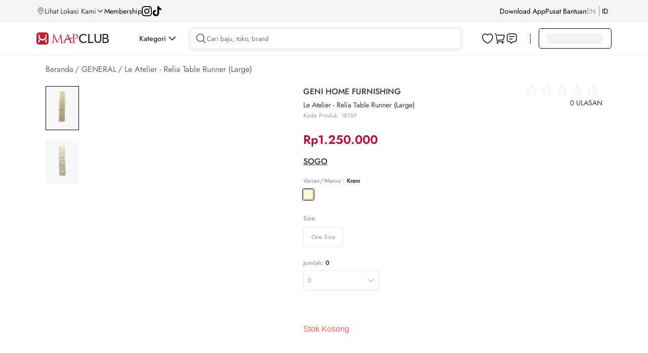

--- FILE ---
content_type: text/html; charset=utf-8
request_url: https://www.mapclub.com/item/sogo/geni-home-furnishing/le-atelier-relia-table-runner-large--SP200911090026-A010?utm_source=SogoDF&utm_medium=SogoDF&utm_campaign=Geni%20Product%20List
body_size: 71155
content:
<!doctype html>
<html data-n-head-ssr lang="en" data-n-head="%7B%22lang%22:%7B%22ssr%22:%22en%22%7D%7D">
  <head >
    <title>Le Atelier - Relia Table Runner (Large)</title><meta data-n-head="ssr" charset="utf-8"><meta data-n-head="ssr" data-hid="robots" name="robots" content="index, follow"><meta data-n-head="ssr" data-hid="viewport" name="viewport" content="width=device-width, initial-scale=1.0, minimum-scale=1, maximum-scale=1"><meta data-n-head="ssr" data-hid="http-equiv" name="X-UA-Compatible" content="IE=edge,chrome=1"><meta data-n-head="ssr" data-hid="msapplication-tap-highlight" name="msapplication-tap-highlight" content="no"><meta data-n-head="ssr" data-hid="renderer" name="renderer" content="webkit"><meta data-n-head="ssr" data-hid="MobileOptimized" name="MobileOptimized" content="320"><meta data-n-head="ssr" data-hid="format-detection" name="format-detection" content="telephone=no"><meta data-n-head="ssr" data-hid="_csrf" name="_csrf" content="7214d8a3-132e-4684-a975-dd612a9eb808"><meta data-n-head="ssr" data-hid="google-site-verification" name="google-site-verification" content="TPUO2g08IlniSrx0cgvdKPcskps88iNQvOCJoyidOQg"><meta data-n-head="ssr" data-hid="keywords" name="keywords" content="MAPCLUB"><meta data-n-head="ssr" data-hid="description" name="description" content="MAPCLUB"><meta data-n-head="ssr" property="og:type" content="website"><meta data-n-head="ssr" data-hid="og:description" property="og:description" content="MAPCLUB"><meta data-n-head="ssr" property="og:image" content="https://bb-scm-prod-pim.oss-ap-southeast-5.aliyuncs.com/products/20f1f9ae4a83b00aed16deebf879ae34/mapemall/01-GENI-HOME-FURNISHING-HLSACGHF1-Le-Atelier---Relia-Table-Runner-(Large)-Cream.jpg"><meta data-n-head="ssr" property="og:image:width" content="324"><meta data-n-head="ssr" property="og:image:height" content="324"><meta data-n-head="ssr" data-hid="og:title" property="og:title" content="Le Atelier - Relia Table Runner (Large)"><base href="/"><link data-n-head="ssr" rel="icon" type="image/x-icon" href="https://res.mapclub.com/resources/images/favicon.ico"><link data-n-head="ssr" rel="stylesheet preload" as="style" crossorigin="anonymous" type="text/css" href="https://res.mapclub.com/resources/v2/css/main.min.css"><link data-n-head="ssr" rel="stylesheet preload" as="style" crossorigin="anonymous" type="text/css" href="https://res.mapclub.com/resources/libs/spice/css/d2-spice.min.css"><link data-n-head="ssr" rel="stylesheet preload" as="style" crossorigin="anonymous" type="text/css" href="https://res.mapclub.com/resources/css/d2-common.min.css"><link data-n-head="ssr" rel="preload" as="image" media="(min-width: 1px) and (max-width: 500px)" imagesrcset="https://bb-scm-prod-pim.oss-ap-southeast-5.aliyuncs.com/products/20f1f9ae4a83b00aed16deebf879ae34/mapemall/01-GENI-HOME-FURNISHING-HLSACGHF1-Le-Atelier---Relia-Table-Runner-(Large)-Cream.jpg?x-oss-process=image/resize,w_1000/format,webp 3x,
      https://bb-scm-prod-pim.oss-ap-southeast-5.aliyuncs.com/products/20f1f9ae4a83b00aed16deebf879ae34/mapemall/01-GENI-HOME-FURNISHING-HLSACGHF1-Le-Atelier---Relia-Table-Runner-(Large)-Cream.jpg?x-oss-process=image/resize,w_500/format,webp"><link data-n-head="ssr" rel="preload" as="image" media="(min-width: 501px) and (max-width: 1024px)" imagesrcset="https://bb-scm-prod-pim.oss-ap-southeast-5.aliyuncs.com/products/20f1f9ae4a83b00aed16deebf879ae34/mapemall/01-GENI-HOME-FURNISHING-HLSACGHF1-Le-Atelier---Relia-Table-Runner-(Large)-Cream.jpg?x-oss-process=image/resize,w_2048/format,webp 3x,
      https://bb-scm-prod-pim.oss-ap-southeast-5.aliyuncs.com/products/20f1f9ae4a83b00aed16deebf879ae34/mapemall/01-GENI-HOME-FURNISHING-HLSACGHF1-Le-Atelier---Relia-Table-Runner-(Large)-Cream.jpg?x-oss-process=image/resize,w_1024/format,webp"><link data-n-head="ssr" rel="preload" as="image" media="(min-width: 1025px)" imagesrcset="https://bb-scm-prod-pim.oss-ap-southeast-5.aliyuncs.com/products/20f1f9ae4a83b00aed16deebf879ae34/mapemall/01-GENI-HOME-FURNISHING-HLSACGHF1-Le-Atelier---Relia-Table-Runner-(Large)-Cream.jpg?x-oss-process=image/resize,w_2200/format,webp 3x,
      https://bb-scm-prod-pim.oss-ap-southeast-5.aliyuncs.com/products/20f1f9ae4a83b00aed16deebf879ae34/mapemall/01-GENI-HOME-FURNISHING-HLSACGHF1-Le-Atelier---Relia-Table-Runner-(Large)-Cream.jpg?x-oss-process=image/resize,w_1100/format,webp"><script data-n-head="ssr" data-hid="tiktok-analytics" type="text/javascript" charset="utf-8">
          !function(w, d, t) {
            w.TiktokAnalyticsObject=t;var ttq=w[t]=w[t]||[];ttq.methods=["page","track","identify","instances","debug","on","off","once","ready","alias","group","enableCookie","disableCookie"],ttq.setAndDefer=function(t,e){t[e]=function(){t.push([e].concat(Array.prototype.slice.call(arguments,0)))}};for(var i=0;i<ttq.methods.length;i++)ttq.setAndDefer(ttq,ttq.methods[i]);ttq.instance=function(t){for(var e=ttq._i[t]||[],n=0;n<ttq.methods.length;n++)ttq.setAndDefer(e,ttq.methods[n]);return e},ttq.load=function(e,n){var i="https://analytics.tiktok.com/i18n/pixel/events.js";ttq._i=ttq._i||{},ttq._i[e]=[],ttq._i[e]._u=i,ttq._t=ttq._t||{},ttq._t[e]=+new Date,ttq._o=ttq._o||{},ttq._o[e]=n||{};n=document.createElement("script");n.type="text/javascript",n.async=!0,n.src=i+"?sdkid="+e+"&lib="+t;e=document.getElementsByTagName("script")[0];e.parentNode.insertBefore(n,e)};
            ttq.load('CNEQ003C77UEN4F5CJSG');
            ttq.page();
          }(window, document, 'ttq');
        </script><script data-n-head="ssr" data-hid="gtm-script">if(!window._gtm_init){window._gtm_init=1;(function(w,n,d,m,e,p){w[d]=(w[d]==1||n[d]=='yes'||n[d]==1||n[m]==1||(w[e]&&w[e][p]&&w[e][p]()))?1:0})(window,navigator,'doNotTrack','msDoNotTrack','external','msTrackingProtectionEnabled');(function(w,d,s,l,x,y){w[x]={};w._gtm_inject=function(i){if(w.doNotTrack||w[x][i])return;w[x][i]=1;w[l]=w[l]||[];w[l].push({'gtm.start':new Date().getTime(),event:'gtm.js'});var f=d.getElementsByTagName(s)[0],j=d.createElement(s);j.async=true;j.src='https://www.googletagmanager.com/gtm.js?id='+i;f.parentNode.insertBefore(j,f);};w[y]('GTM-NJLZTP')})(window,document,'script','dataLayer','_gtm_ids','_gtm_inject')}</script><script data-n-head="ssr" src="https://www.googletagmanager.com/gtag/js?id=G-2C7DCX7YNF" async></script><script data-n-head="ssr" type="application/ld+json">{
            "@context": "https://schema.org/",
            "@type": "Product",
            "name": "Le Atelier - Relia Table Runner (Large)",
            "image": ["https://bb-scm-prod-pim.oss-ap-southeast-5.aliyuncs.com/products/20f1f9ae4a83b00aed16deebf879ae34/mapemall/01-GENI-HOME-FURNISHING-HLSACGHF1-Le-Atelier---Relia-Table-Runner-(Large)-Cream.jpg","https://bb-scm-prod-pim.oss-ap-southeast-5.aliyuncs.com/products/20f1f9ae4a83b00aed16deebf879ae34/mapemall/02-GENI-HOME-FURNISHING-HLSACGHF1-Le-Atelier---Relia-Table-Runner-(Large)-Cream.jpg"],
            "description": "Find Le Atelier - Relia Table Runner (Large) at Mapclub.com",
            "url": "https://www.mapclub.com/item/sogo/geni-home-furnishing/le-atelier-relia-table-runner-large--SP200911090026-A010",
            "sku": "SP200911090026",
            "brand": {
                "@type": "Brand",
                "name": "GENI HOME FURNISHING"
            },
            "offers": {
                "@type": "Offer",
                "name": "Harga Le Atelier - Relia Table Runner (Large)",
                "sku": "SP200911090026",
                "price": "1250000",
                "priceCurrency": "IDR",
                "itemCondition": "https://schema.org/NewCondition",
                "availability": "https://schema.org/OutOfStock",
                "aggregateRating": {
                    "@type": "AggregateRating",
                    "ratingValue": 0,
                    "reviewCount": 0
                }
            }
          }</script><link rel="preload" href="https://res.mapclub.com/resources/_nuxt/product/5c02414.js" as="script"><link rel="preload" href="https://res.mapclub.com/resources/_nuxt/product/af756eb.js" as="script"><link rel="preload" href="https://res.mapclub.com/resources/_nuxt/product/a5f3157.js" as="script"><link rel="preload" href="https://res.mapclub.com/resources/_nuxt/product/885c663.js" as="script"><link rel="preload" href="https://res.mapclub.com/resources/_nuxt/product/3a74600.js" as="script"><link rel="preload" href="https://res.mapclub.com/resources/_nuxt/product/d38884f.js" as="script"><link rel="preload" href="https://res.mapclub.com/resources/_nuxt/product/59a0ba7.js" as="script"><link rel="preload" href="https://res.mapclub.com/resources/_nuxt/product/468e2ad.js" as="script"><link rel="preload" href="https://res.mapclub.com/resources/_nuxt/product/b672661.js" as="script"><link rel="preload" href="https://res.mapclub.com/resources/_nuxt/product/4e6a016.js" as="script"><link rel="preload" href="https://res.mapclub.com/resources/_nuxt/product/44d11b2.js" as="script"><link rel="preload" href="https://res.mapclub.com/resources/_nuxt/product/94bc509.js" as="script"><link rel="preload" href="https://res.mapclub.com/resources/_nuxt/product/01125d7.js" as="script"><link rel="preload" href="https://res.mapclub.com/resources/_nuxt/product/865fcb0.js" as="script"><link rel="preload" href="https://res.mapclub.com/resources/_nuxt/product/fe9f197.js" as="script"><link rel="preload" href="https://res.mapclub.com/resources/_nuxt/product/9bb6602.js" as="script"><link rel="preload" href="https://res.mapclub.com/resources/_nuxt/product/28d7ef0.js" as="script"><link rel="preload" href="https://res.mapclub.com/resources/_nuxt/product/7b68221.js" as="script"><link rel="preload" href="https://res.mapclub.com/resources/_nuxt/product/308cb94.js" as="script"><link rel="preload" href="https://res.mapclub.com/resources/_nuxt/product/48924a4.js" as="script"><link rel="preload" href="https://res.mapclub.com/resources/_nuxt/product/7e0e26d.js" as="script"><link rel="preload" href="https://res.mapclub.com/resources/_nuxt/product/ac13d81.js" as="script"><link rel="preload" href="https://res.mapclub.com/resources/_nuxt/product/2fcd48d.js" as="script"><link rel="preload" href="https://res.mapclub.com/resources/_nuxt/product/19bb962.js" as="script"><link rel="preload" href="https://res.mapclub.com/resources/_nuxt/product/0c43427.js" as="script"><link rel="preload" href="https://res.mapclub.com/resources/_nuxt/product/812a934.js" as="script"><link rel="preload" href="https://res.mapclub.com/resources/_nuxt/product/f86924a.js" as="script"><link rel="preload" href="https://res.mapclub.com/resources/_nuxt/product/c2814f9.js" as="script"><link rel="preload" href="https://res.mapclub.com/resources/_nuxt/product/0068f7a.js" as="script"><link rel="preload" href="https://res.mapclub.com/resources/_nuxt/product/df707d7.js" as="script"><link rel="preload" href="https://res.mapclub.com/resources/_nuxt/product/b1626af.js" as="script"><link rel="preload" href="https://res.mapclub.com/resources/_nuxt/product/e1eb24b.js" as="script"><link rel="preload" href="https://res.mapclub.com/resources/_nuxt/product/a697e94.js" as="script"><link rel="preload" href="https://res.mapclub.com/resources/_nuxt/product/f508c15.js" as="script"><link rel="preload" href="https://res.mapclub.com/resources/_nuxt/product/54c993b.js" as="script"><link rel="preload" href="https://res.mapclub.com/resources/_nuxt/product/949296c.js" as="script"><link rel="preload" href="https://res.mapclub.com/resources/_nuxt/product/66f178f.js" as="script"><link rel="preload" href="https://res.mapclub.com/resources/_nuxt/product/d223a3a.js" as="script"><link rel="preload" href="https://res.mapclub.com/resources/_nuxt/product/2065aec.js" as="script"><link rel="preload" href="https://res.mapclub.com/resources/_nuxt/product/360d719.js" as="script"><link rel="preload" href="https://res.mapclub.com/resources/_nuxt/product/47569a2.js" as="script"><link rel="preload" href="https://res.mapclub.com/resources/_nuxt/product/3517572.js" as="script"><link rel="preload" href="https://res.mapclub.com/resources/_nuxt/product/85b851b.js" as="script"><link rel="preload" href="https://res.mapclub.com/resources/_nuxt/product/518a582.js" as="script"><link rel="preload" href="https://res.mapclub.com/resources/_nuxt/product/4571b73.js" as="script"><link rel="preload" href="https://res.mapclub.com/resources/_nuxt/product/38e52fa.js" as="script"><link rel="preload" href="https://res.mapclub.com/resources/_nuxt/product/19bdd13.js" as="script"><link rel="preload" href="https://res.mapclub.com/resources/_nuxt/product/9200729.js" as="script"><link rel="preload" href="https://res.mapclub.com/resources/_nuxt/product/79b33af.js" as="script"><link rel="preload" href="https://res.mapclub.com/resources/_nuxt/product/eaca05b.js" as="script"><link rel="preload" href="https://res.mapclub.com/resources/_nuxt/product/3d116a1.js" as="script"><link rel="preload" href="https://res.mapclub.com/resources/_nuxt/product/a818909.js" as="script"><link rel="preload" href="https://res.mapclub.com/resources/_nuxt/product/9f5a599.js" as="script"><link rel="preload" href="https://res.mapclub.com/resources/_nuxt/product/d26a032.js" as="script"><link rel="preload" href="https://res.mapclub.com/resources/_nuxt/product/46fd8a2.js" as="script"><link rel="preload" href="https://res.mapclub.com/resources/_nuxt/product/8bfb1f7.js" as="script"><link rel="preload" href="https://res.mapclub.com/resources/_nuxt/product/ab61ee7.js" as="script"><link rel="preload" href="https://res.mapclub.com/resources/_nuxt/product/747db94.js" as="script"><link rel="preload" href="https://res.mapclub.com/resources/_nuxt/product/19d9d22.js" as="script"><link rel="preload" href="https://res.mapclub.com/resources/_nuxt/product/1397d4f.js" as="script"><link rel="preload" href="https://res.mapclub.com/resources/_nuxt/product/3158d41.js" as="script"><link rel="preload" href="https://res.mapclub.com/resources/_nuxt/product/6f4dc5d.js" as="script"><link rel="preload" href="https://res.mapclub.com/resources/_nuxt/product/4bb848b.js" as="script"><style data-vue-ssr-id="1226e6d4:0 a3dc4b70:0 2bea31b5:0 39c5326d:0 3b5a96a3:0 345ec84a:0 8ab0ddf8:0 0b2f9f0e:0 f6cf6106:0 6a682a41:0 20e4fe06:0 55cef0b0:0 7b8f5ec3:0 0fe2adcd:0 7fb33951:0 57e5880a:0 71a03e5e:0 fb61127e:0 5567880d:0 bb9568ba:0 3e507e45:0 0a1af6b5:0 d40170e6:0 63cd4fa2:0 06c4cda3:0 388627de:0 b631a698:0 37b2c1c1:0 7c8a3dec:0 3bcbdaa4:0 df6d75e6:0 083e6e62:0 1a4a0296:0 0e49e31e:0 5e8fbe3d:0 ba045c8e:0 0b45d3f4:0 69914e5b:0 3fc76f3a:0 7689d81c:0 02eadd32:0 35da1471:0 ca839638:0 11f9a549:0 895fc7b6:0 1b48ba3e:0 17bc380d:0 334e4c41:0 6fb91fa1:0 beddbb7c:0 da71e7fe:0 899df98e:0 239dc55e:0 92e17c20:0 4eadeacd:0">body{font-family:"Jost",sans-serif;color:#333;font-size:12px;letter-spacing:0;min-height:100%}h1,h2,h3,h4,h5,h6{word-break:normal;font-weight:500;line-height:1.2;color:inherit}dd,div,dl,dt,i,li,p,span,ul{word-break:normal}p{margin:0}img{max-width:100%}.mb-16{margin-bottom:16px}.mb-30{margin-bottom:30px}.icon-wishlist-add,.icon-wishlist-added{background-position:-295px -259px;width:20px;height:20px}.icon-wishlist-added{background-position:-295px -233px}.icon-fold-b,.icon-unfold-b{background-position:-375px -257px;width:14px;height:14px}.icon-fold-b{background-position:-375px -137px}.btn{font-family:"HelveticaNeue","Arial","PingFangSC-Regular","微软雅黑","Microsoft YaHei",sans-serif;-webkit-touch-action:manipulation;-moz-touch-action:manipulation;-ms-touch-action:manipulation;touch-action:manipulation;-webkit-user-select:none;-moz-user-select:none;-ms-user-select:none;user-select:none;-webkit-box-sizing:border-box;-moz-box-sizing:border-box;-ms-box-sizing:border-box;box-sizing:border-box;display:inline-block;overflow:hidden;text-align:center;white-space:normal;vertical-align:middle;border:0;margin:0;color:#333;border-radius:0;min-width:128px;height:36px;line-height:36px;background-color:#fff;-webkit-transition:all .3s linear;-moz-transition:all .3s linear;-o-transition:all .3s linear;transition:all .3s linear;position:relative;padding:0 20px}.btn.btn-black{background:#333;color:#fff}.btn.btn-black-border{font-size:14px;color:#333;border:1px solid #333;min-width:128px;height:36px;line-height:36px}.fade-enter-active,.fade-leave-active{transition:opacity 1s ease-in-out}.fade-enter,.fade-leave-to{opacity:0}.mapclub-seo{text-align:left !important}.mapclub-seo--is-plp{margin-top:80px}.mapclub-seo h1{font-size:24px;font-weight:500;margin-bottom:20px;line-height:120%;color:rgba(0,0,0,0.8)}.mapclub-seo h2{font-size:16px;font-weight:500;line-height:140%;color:rgba(0,0,0,0.8);margin-bottom:12px}.mapclub-seo p{color:rgba(0,0,0,0.6);font-size:14px;line-height:140%;margin-bottom:20px}.mapclub-seo section{margin-bottom:40px}.mapclub-seo section:last-of-type{margin-bottom:0px}.mapclub-seo section p:last-of-type{margin-bottom:0px}.shimmer,img[lazy=loading],div[lazy=loading]{animation-duration:1s;animation-fill-mode:forwards;animation-iteration-count:infinite;animation-name:placeHolderShimmer;animation-timing-function:linear;background:#F2F2F2;background:linear-gradient(to right, #F2F2F2 8%, #fff 18%, #F2F2F2 33%);background-size:800px 104px}.shimmer.shim-line,img[lazy=loading].shim-line,div[lazy=loading].shim-line{height:10px;margin-bottom:5px}.shimmer.shim-line--1,img[lazy=loading].shim-line--1,div[lazy=loading].shim-line--1{width:calc(1 / 12 * 100%)}.shimmer.shim-line--2,img[lazy=loading].shim-line--2,div[lazy=loading].shim-line--2{width:calc(2 / 12 * 100%)}.shimmer.shim-line--3,img[lazy=loading].shim-line--3,div[lazy=loading].shim-line--3{width:calc(3 / 12 * 100%)}.shimmer.shim-line--4,img[lazy=loading].shim-line--4,div[lazy=loading].shim-line--4{width:calc(4 / 12 * 100%)}.shimmer.shim-line--5,img[lazy=loading].shim-line--5,div[lazy=loading].shim-line--5{width:calc(5 / 12 * 100%)}.shimmer.shim-line--6,img[lazy=loading].shim-line--6,div[lazy=loading].shim-line--6{width:calc(6 / 12 * 100%)}.shimmer.shim-line--7,img[lazy=loading].shim-line--7,div[lazy=loading].shim-line--7{width:calc(7 / 12 * 100%)}.shimmer.shim-line--8,img[lazy=loading].shim-line--8,div[lazy=loading].shim-line--8{width:calc(8 / 12 * 100%)}.shimmer.shim-line--9,img[lazy=loading].shim-line--9,div[lazy=loading].shim-line--9{width:calc(9 / 12 * 100%)}.shimmer.shim-line--10,img[lazy=loading].shim-line--10,div[lazy=loading].shim-line--10{width:calc(10 / 12 * 100%)}.shimmer.shim-line--11,img[lazy=loading].shim-line--11,div[lazy=loading].shim-line--11{width:calc(11 / 12 * 100%)}.shimmer.shim-line--12,img[lazy=loading].shim-line--12,div[lazy=loading].shim-line--12{width:100%}@keyframes placeHolderShimmer{0%{background-position:-468px 0}100%{background-position:468px 0}}@media (max-width: 1439px){.mapclub-seo{width:1136px;margin:0 auto}}@media (max-width: 1024px){.mapclub-seo{padding:0px 20px;width:100%}}


.nuxt-progress {
  position: fixed;
  top: 0px;
  left: 0px;
  right: 0px;
  height: 2px;
  width: 0%;
  opacity: 1;
  transition: width 0.1s, opacity 0.4s;
  background-color: #fff;
  z-index: 999999;
}
.nuxt-progress.nuxt-progress-notransition {
  transition: none;
}
.nuxt-progress-failed {
  background-color: red;
}

html[data-v-4561235e]{font-family:'Source Sans Pro', -apple-system, BlinkMacSystemFont, 'Segoe UI', Roboto, 'Helvetica Neue', Arial, sans-serif;font-size:16px;word-spacing:1px;-ms-text-size-adjust:100%;-webkit-text-size-adjust:100%;-moz-osx-font-smoothing:grayscale;-webkit-font-smoothing:antialiased;box-sizing:border-box}*[data-v-4561235e],*[data-v-4561235e]:before,*[data-v-4561235e]:after{box-sizing:border-box;margin:0}.button--green[data-v-4561235e]{display:inline-block;border-radius:4px;border:1px solid #3b8070;color:#3b8070;text-decoration:none;padding:10px 30px}.button--green[data-v-4561235e]:hover{color:#fff;background-color:#3b8070}.button--grey[data-v-4561235e]{display:inline-block;border-radius:4px;border:1px solid #35495e;color:#35495e;text-decoration:none;padding:10px 30px;margin-left:15px}.button--grey[data-v-4561235e]:hover{color:#fff;background-color:#35495e}.back-button[data-v-4561235e]{position:absolute;display:none;width:24px;height:24px;background-position:left center;background-repeat:no-repeat;z-index:2}@media (max-width: 1024px){.container[data-v-4561235e]{padding-top:60px}.back-button[data-v-4561235e]{display:block;margin-left:20px;margin-top:12px}}

.download-app[data-v-2d2c5927]{position:fixed;top:0px;z-index:203;width:100%;background:linear-gradient(221.99deg, #C10230 -29.88%, #000 248.49%);height:72px;overflow:hidden}.download-app__circle[data-v-2d2c5927]{position:absolute;right:0px}.download-app__container[data-v-2d2c5927]{width:100%;justify-content:space-between;align-items:center;display:flex;height:72px}.download-app__content[data-v-2d2c5927]{display:flex;align-items:center;justify-content:flex-start;margin-left:20px}.download-app__button[data-v-2d2c5927]{display:block;cursor:pointer;background:#fff;color:#000;text-transform:uppercase;font-size:12px;font-weight:500;line-height:150%;padding:6px 16px;margin-right:20px;z-index:2}.download-app__text[data-v-2d2c5927]{font-size:14px;color:#fff;line-height:140%;display:block;width:72%;font-weight:500;letter-spacing:0.05em}.download-app__close[data-v-2d2c5927]{display:block;position:relative;width:20px;height:20px;top:0px;margin:0px 16px 0px 0px;background-position:center}@media (min-width: 768px){.download-app__text[data-v-2d2c5927]{width:100%}}

.download-app ~ header .header-container{top:72px !important}.download-app ~ .homepage{margin-top:72px}.mainCategory .download-app ~ div>.diver-0{margin-top:72px}.download-app ~ #wrapper{margin-top:72px}.download-app ~ #wrapper header .header-container{margin-top:72px}

header[data-v-14acc7d4]{height:120px}header .header-container[data-v-14acc7d4]{width:100%;background:#fff;position:fixed;left:0;top:0;z-index:202}header .header-top[data-v-14acc7d4]{background:#F4F4F4;padding:6px 0}header .header-top-wrapper[data-v-14acc7d4]{display:flex;justify-content:space-between;align-items:center;width:1328px;height:32px;margin:0 auto}header .header-top-left[data-v-14acc7d4]{display:flex;align-items:center;gap:24px}header .header-top-left a[data-v-14acc7d4]{color:#000;font-size:14px}header .header-top-right[data-v-14acc7d4]{display:flex;align-items:center;gap:24px}header .header-top-right a[data-v-14acc7d4]{color:#000;font-size:14px}header .header-main[data-v-14acc7d4]{background:#fff;border-bottom:1px solid rgba(0,0,0,0.05)}header .header-main-wrapper[data-v-14acc7d4]{display:flex;justify-content:flex-start;align-items:center;width:1328px;height:64px;margin:0 auto;position:relative}header .header-main .separator[data-v-14acc7d4]{width:1px;background:rgba(0,0,0,0.8);height:20px;margin:0 16px}@media (max-width: 1439px){header .header-top-wrapper[data-v-14acc7d4]{width:1136px}header .header-main-wrapper[data-v-14acc7d4]{width:1136px}header .header-segment-wrapper[data-v-14acc7d4]{width:1136px}header .header-simple-wrapper[data-v-14acc7d4]{width:1136px}}@media (max-width: 1024px){header[data-v-14acc7d4]{height:74px}header.hide[data-v-14acc7d4]{display:none}.header-responsive[data-v-14acc7d4]{position:fixed;top:0px;z-index:10;background-color:#fff;width:100%}.header--pdp[data-v-14acc7d4]{height:auto}.header--pdp .header-responsive[data-v-14acc7d4]{background-color:transparent}}

.header-location[data-v-55495d88]{display:flex;gap:4px;cursor:pointer}.header-location__text[data-v-55495d88]{font-size:14px;font-weight:400;line-height:140%}.svg-icon[data-v-55495d88]{width:16px;height:16px}.arrow-down[data-v-55495d88]{width:10px;height:6px;background-size:contain}.arrow-down__wrapper[data-v-55495d88]{width:16px;height:16px;display:flex;align-items:center;justify-content:center;margin:auto 0;transition:transform .3s}.arrow-down__wrapper--active[data-v-55495d88]{transform:rotate(-180deg)}.location-popup[data-v-55495d88]{position:absolute;padding:24px;background:#FFF;box-shadow:0px 4px 16px 0px rgba(0,0,0,0.1);z-index:9999;top:55px;min-height:80vh}.location-popup h1[data-v-55495d88]{color:#000;font-weight:500;font-size:40px}.location-popup .location-search[data-v-55495d88]{margin-top:16px;width:365px;display:flex;align-items:center;padding:8px;border-radius:4px;border:1px solid rgba(0,0,0,0.1);background:#FFF;box-shadow:0px 2px 10px 0px rgba(0,0,0,0.1);gap:8px}.location-popup .location-search .svg-icon[data-v-55495d88]{width:24px;height:24px}.location-popup .location-search form[data-v-55495d88]{width:100%}.location-popup .location-search form input[data-v-55495d88]{width:100%;outline:none;border:none}.location-popup .location-tab[data-v-55495d88]{display:flex;margin:16px 0}.location-popup .location-tab-menu[data-v-55495d88]{width:50%;text-align:center;padding:16px}.location-popup .location-tab-menu__text[data-v-55495d88]{padding-bottom:8px;cursor:pointer}.location-popup .location-tab-menu__text.active[data-v-55495d88]{border-bottom:3px solid #C10230;font-weight:650}.location-popup .location-malls-button[data-v-55495d88]{display:flex;gap:16px;align-items:center;padding:10px 16px;border-radius:2px;background:#000;box-shadow:0px 4px 0px 0px #C10230;color:white;cursor:pointer}.location-popup .location-malls-button__text[data-v-55495d88]{width:calc(100% - 66px)}.location-popup .location-malls-button__text h2[data-v-55495d88]{font-size:14px;font-weight:700}.location-popup .location-malls-button__text span[data-v-55495d88]{font-size:12px}.location-popup .location-malls-select[data-v-55495d88]{margin:24px 0}.location-popup .location-malls-select__heading[data-v-55495d88]{font-size:18px;font-weight:500;margin-bottom:6px}.location-popup .location-malls-list__heading[data-v-55495d88]{font-size:16px;font-weight:500;margin-bottom:8px}.location-popup .location-malls-list__item[data-v-55495d88]{display:flex;padding:12px 0;align-items:center;justify-content:space-between;margin-top:8px;border-bottom:1px solid rgba(0,0,0,0.05);cursor:pointer}.location-popup .location-malls-list__item .svg-icon[data-v-55495d88]{width:24px;height:24px;transform:rotate(270deg)}.location-popup .location-malls-list__item .mall-information[data-v-55495d88]{width:80%}.location-popup .location-malls-list__item .mall-distance[data-v-55495d88]{opacity:0.7}.location-popup .location-malls-list__name[data-v-55495d88]{margin-bottom:4px;font-size:14px}.location-popup .location-malls-list__stores[data-v-55495d88]{font-size:12px;opacity:0.7}.location-popup .brands .svg-icon[data-v-55495d88]{width:24px;height:24px;transform:rotate(270deg)}.location-popup .brands-heading[data-v-55495d88]{font-size:16px;font-weight:500;margin-bottom:8px}.location-popup .brands-list[data-v-55495d88]{margin-bottom:24px}.location-popup .brands-list-item[data-v-55495d88]{display:flex;padding:12px 0;align-items:center;justify-content:space-between;gap:16px;margin-top:8px;border-bottom:1px solid rgba(0,0,0,0.05);cursor:pointer}.location-popup .brands-list-item__image[data-v-55495d88]{border-radius:8px;border:1px solid #EBEBEB;width:40px;height:40px}.location-popup .brands-list-item__image img[data-v-55495d88]{width:40px;height:40px}.location-popup .brands-list-item__name[data-v-55495d88]{width:calc(100% - 56px)}.location-popup .brands-last-viewed__heading[data-v-55495d88]{font-size:16px;font-weight:500;margin-bottom:8px}@media (max-width: 768px){.location-popup[data-v-55495d88]{height:100vh;top:0;padding:0 16px;width:100%}.location-popup h1[data-v-55495d88]{display:none}}

.ps{overflow:hidden !important;overflow-anchor:none;-ms-overflow-style:none;touch-action:auto;-ms-touch-action:auto;position:relative}.ps.ps--active-y>.ps__rail-y{display:block;background-color:transparent}.ps .ps__rail-y{display:none;transition:background-color .2s linear, opacity .2s linear;-webkit-transition:background-color .2s linear, opacity .2s linear;width:4px;right:0;position:absolute}.ps .ps__rail-y .ps__thumb-y{background:rgba(0,0,0,0.1);transition:background-color .2s linear, width .2s ease-in-out;-webkit-transition:background-color .2s linear, width .2s ease-in-out;width:100%;position:absolute}

.header-social__list[data-v-91658d9a]{display:flex;gap:16px}.header-social__list img[data-v-91658d9a]{width:20px;height:20px}

.header-download[data-v-9188ab26]{position:relative}.header-download a[data-v-9188ab26]{color:#000000;font-size:14px}.header-download__popup[data-v-9188ab26]{position:absolute;padding:24px;background:#C10230;z-index:11;border-radius:12px;top:30px;right:-155px;min-width:495px;display:flex;gap:16px;justify-content:center;align-items:center;min-height:208px}.header-download__qr[data-v-9188ab26]{background:white;padding:10px;border-radius:8px;width:fit-content;min-width:160px}.header-download__content[data-v-9188ab26]{width:271px}.header-download__content-title[data-v-9188ab26]{color:#fff;font-size:20px;font-weight:600;line-height:28px}.header-download__content-download[data-v-9188ab26]{font-size:20px;font-weight:600;line-height:28px;color:#FFDD00}.header-download__content-img[data-v-9188ab26]{display:flex;gap:16px}.header-download__content-img img[data-v-9188ab26]{height:40px;width:127px}.header-download__content-caption[data-v-9188ab26]{font-size:14px;color:#fff;font-weight:400;line-height:20px;display:block;margin-bottom:18px;margin-top:8px}

.toggle-language[data-v-1f4cbc4c]{display:flex;justify-content:flex-start}.toggle-language li[data-v-1f4cbc4c]{padding:9px 0;margin-right:6px;font-size:14px;display:flex;align-items:center}.toggle-language li div[data-v-1f4cbc4c]{opacity:0.5;text-transform:uppercase;color:rgba(0,0,0,0.8);cursor:pointer}.toggle-language li div.is-active[data-v-1f4cbc4c]{color:#000;opacity:1}.toggle-language .separator[data-v-1f4cbc4c]{width:0.5px;background:rgba(0,0,0,0.8);height:20px;margin-left:6px}@media (max-width: 1024px){.toggle-language li[data-v-1f4cbc4c]{width:50%;margin:0;padding:0}.toggle-language li div[data-v-1f4cbc4c]{height:48px;font-size:16px;line-height:48px;color:rgba(0,0,0,0.4);text-align:center;text-transform:uppercase;border:1px solid rgba(0,0,0,0.4)}.toggle-language li div.is-active[data-v-1f4cbc4c]{color:#fff;background:#000;border-color:#000}}

.header__icons[data-v-0cdff818]{display:flex;gap:12px;justify-content:center;align-items:center}.header__icons-divider[data-v-0cdff818]{width:1px;background:rgba(0,0,0,0.3);height:16px;display:none}.header__icons--daily-needs .header-daily-needs[data-v-0cdff818]{display:flex}.header__icons--daily-needs .header__icons-divider[data-v-0cdff818]{display:block}.header-main-logo[data-v-0cdff818]{width:143px;min-width:143px;padding:21px 0 19px;font-size:14px}.header-main-logo a .img-logo[data-v-0cdff818]{width:100%;vertical-align:baseline}.header-daily-needs[data-v-0cdff818]{width:125px;min-width:125px;font-size:14px;padding:21px 0 19px;display:none}.header-daily-needs .img-logo[data-v-0cdff818]{width:100%}@media (max-width: 1024px){.header__icons[data-v-0cdff818]{height:48px}.header__icons--daily-needs .header-main-logo[data-v-0cdff818]{display:none}.header__icons--daily-needs .header__icons-divider[data-v-0cdff818],.header__icons--daily-needs .header-daily-needs[data-v-0cdff818]{display:none}.header-main-logo[data-v-0cdff818]{height:48px;padding:18px 0 16px;position:relative;z-index:1}}

.header-category[data-v-68622e0f]{padding-left:60px}.header-category-wrapper[data-v-68622e0f]{cursor:pointer;display:flex;align-items:center;gap:8px}.header-category-wrapper__icon[data-v-68622e0f]{width:24px;max-width:none;height:24px;padding:8px 5px;transition:transform 0.15s ease-in-out}.header-category-wrapper__icon--active[data-v-68622e0f]{transform:rotate(-180deg)}.header-category-wrapper__text[data-v-68622e0f]{font-size:14px;font-weight:500;line-height:140%}.header-category-menu[data-v-68622e0f]{width:100%;position:fixed;top:109px;left:0;z-index:10}.header-category-menu-container[data-v-68622e0f]{background:#fff;padding:24px 0}.header-category-menu-wrapper[data-v-68622e0f]{display:flex;width:1328px;margin:0 auto}.header-category .segment-list[data-v-68622e0f]{border-right:1px solid rgba(0,0,0,0.1);padding-right:16px}.header-category .segment-list-item[data-v-68622e0f]{display:flex;align-items:center;padding:8px 16px;gap:16px;margin-bottom:8px;width:220px;cursor:pointer}.header-category .segment-list-item__image[data-v-68622e0f]{width:40px;height:40px;border-radius:8px}.header-category .segment-list-item__name[data-v-68622e0f]{font-size:16px}.header-category .segment-list-item--active[data-v-68622e0f]{background:rgba(0,0,0,0.05);border-radius:8px}.header-category .segment-list-item--active .segment-list-item__name[data-v-68622e0f]{font-weight:700}.header-category .nav-right[data-v-68622e0f]{padding-left:64px;flex-grow:1;overflow-x:scroll;min-height:400px}.header-category .nav-right[data-v-68622e0f]::-webkit-scrollbar{background:transparent;height:8px;width:8px}.header-category .nav-right[data-v-68622e0f]::-webkit-scrollbar-thumb{background:rgba(0,0,0,0.3);border-radius:8px}.header-category .menu-list[data-v-68622e0f]{display:flex;gap:92px}.header-category .menu-list a[data-v-68622e0f]{font-size:16px;font-weight:700;color:#000;white-space:nowrap}.header-category .menu-list--inactive[data-v-68622e0f]{cursor:default;pointer-events:none}.header-category .category-list[data-v-68622e0f]{margin-top:16px}.header-category .category-list li[data-v-68622e0f]{margin-bottom:16px;display:flex;gap:16px;align-items:center}.header-category .category-list li a[data-v-68622e0f]{font-size:14px;font-weight:normal}.header-category .category-list-image[data-v-68622e0f]{border-radius:8px;border:1px solid #EBEBEB;display:flex;justify-content:center;align-items:center;width:40px;height:40px}.header-category .category-list-image img[data-v-68622e0f]{width:30px}@media (max-width: 1439px){.header-category-menu-wrapper[data-v-68622e0f]{width:1136px}}.slide-enter-active[data-v-68622e0f],.slide-leave-active[data-v-68622e0f]{max-height:1000px;overflow:hidden;transition:max-height .3s ease-in-out}.slide-enter[data-v-68622e0f],.slide-leave-to[data-v-68622e0f]{overflow:hidden;max-height:0}

.scrollbar-category-menu.ps{overflow:hidden !important;overflow-anchor:none;-ms-overflow-style:none;touch-action:auto;-ms-touch-action:auto;position:relative}.scrollbar-category-menu.ps.ps--active-y>.ps__rail-y{display:block;background-color:transparent}.scrollbar-category-menu.ps .ps__rail-y{display:none;transition:background-color .2s linear, opacity .2s linear;-webkit-transition:background-color .2s linear, opacity .2s linear;width:8px;right:0;position:absolute;margin-right:4px}.scrollbar-category-menu.ps .ps__rail-y .ps__thumb-y{background:rgba(0,0,0,0.3);transition:background-color .2s linear, width .2s ease-in-out;-webkit-transition:background-color .2s linear, width .2s ease-in-out;width:100%;position:absolute;border-radius:10px}.scrollbar-category-menu.ps.ps--active-x>.ps__rail-x{display:block;background-color:transparent}.scrollbar-category-menu.ps .ps__rail-x{display:none;transition:background-color .2s linear, opacity .2s linear;-webkit-transition:background-color .2s linear, opacity .2s linear;width:8px;right:0;position:absolute;margin-right:4px}.scrollbar-category-menu.ps .ps__rail-x .ps__thumb-x{background:rgba(0,0,0,0.3);transition:background-color .2s linear, width .2s ease-in-out;-webkit-transition:background-color .2s linear, width .2s ease-in-out;width:100%;position:absolute;border-radius:10px}

.header-community[data-v-7eaecc4a]{flex:1}.header-community--onscroll[data-v-7eaecc4a]{box-shadow:0px 2px 8px 0px rgba(0,0,0,0.06);background:#fff}.header-search[data-v-7eaecc4a]{position:relative;display:flex;flex-grow:1;align-items:center;padding:8px;border-radius:4px;border:1px solid rgba(0,0,0,0.1);background:#FFF;box-shadow:0px 2px 10px 0px rgba(0,0,0,0.1);gap:16px;margin-left:24px}.header-search .svg-icon[data-v-7eaecc4a]{width:24px;height:24px;cursor:pointer}.header-search form[data-v-7eaecc4a]{width:100%}.header-search form input[data-v-7eaecc4a]{width:100%;outline:none;border:none}.header-search__sugestion[data-v-7eaecc4a] .search-suggestion{width:calc(100% + 28%);box-shadow:0px 4px 16px 0px rgba(0,0,0,0.1);left:0px;margin-top:12px}.header-search__sugestion[data-v-7eaecc4a] .on-active{width:calc(100% + 28%);box-shadow:0px 4px 16px 0px rgba(0,0,0,0.1);left:0px;margin-top:12px}.header-search__sugestion[data-v-7eaecc4a] .on-active--is-active{border:unset}.header-search__cart[data-v-7eaecc4a]{position:relative}.header-search__cart a[data-v-7eaecc4a]{width:24px;height:24px;cursor:pointer;display:block}.header-search__cart span[data-v-7eaecc4a]{position:absolute;display:flex;justify-content:center;align-items:center;width:fit-content;height:12px;color:#fff;font-size:8px;font-weight:500;text-align:center;background:#DC3F45;border-radius:12px;bottom:14px;left:10px;cursor:pointer;pointer-events:none;padding:4px}@media (max-width: 1024px){.header-community[data-v-7eaecc4a]{display:flex;align-items:center;gap:16px;padding:16px 20px}.header-community .header-back[data-v-7eaecc4a]{display:block;width:24px;height:24px}.header-community .header-back.hidden[data-v-7eaecc4a]{display:none}.header-community .header-search[data-v-7eaecc4a]{margin-left:0px}.header-community .header-search--pdp[data-v-7eaecc4a]{box-shadow:none;border:none;justify-content:flex-end;gap:0px;padding:0px;background:transparent}.header-community .header-search--pdp form[data-v-7eaecc4a]{display:none}}

.search-suggestion[data-v-4fbe0f2c]{display:block;width:calc(100% + 2px);background:#fff;overflow:hidden;position:absolute;top:100%;left:-1px;z-index:2;max-height:410px;overflow-y:auto}.search-suggestion ul li[data-v-4fbe0f2c]{padding:12px 20px}.search-suggestion ul li[data-v-4fbe0f2c]:hover{background:rgba(0,0,0,0.05)}.search-suggestion ul li a[data-v-4fbe0f2c]{display:block;font-size:16px;line-height:24px;cursor:pointer;color:#000}.search-suggestion ul li a[data-v-4fbe0f2c] b{font-weight:500 !important}.search-suggestion__brands[data-v-4fbe0f2c]{margin-top:12px;padding:0px 20px}.search-suggestion__brands-title[data-v-4fbe0f2c]{font-size:20px;color:#000;font-weight:500;line-height:27px;margin-bottom:4px}.search-suggestion__brands-caption[data-v-4fbe0f2c]{color:rgba(0,0,0,0.6);font-weight:400;line-height:140%;font-size:14px}.search-suggestion__brands-container[data-v-4fbe0f2c]{display:flex;flex-wrap:wrap;gap:16px;margin:16px 0px 20px 0px}.search-suggestion__brands-container li[data-v-4fbe0f2c]{padding:0px 0px 0px 0px !important;width:232px}.search-suggestion__brands-container li[data-v-4fbe0f2c]:hover{background:none !important}.search-suggestion__brands-item a[data-v-4fbe0f2c]{display:flex !important;align-items:center;gap:12px}.search-suggestion__brands-item a span[data-v-4fbe0f2c]{font-size:14px;color:rgba(0,0,0,0.8);text-transform:capitalize;display:block;font-weight:500}.search-suggestion__brands-image[data-v-4fbe0f2c]{width:60px;height:40px;background:#f7f7f7;display:flex;align-items:center;justify-content:center}.search-suggestion__brands-image img[data-v-4fbe0f2c]{width:100%}.search-suggestion__button[data-v-4fbe0f2c]{display:flex;padding:4px 20px 20px 20px;justify-content:space-between;gap:20px}.search-suggestion__button-link[data-v-4fbe0f2c]{padding:16px;border:1px solid rgba(0,0,0,0.1);display:block;width:100%;border-radius:4px;font-size:14px;color:rgba(0,0,0,0.8);font-weight:400;text-transform:capitalize;line-height:140%;display:flex;justify-content:space-between;align-items:center}.search-suggestion__button-link span[data-v-4fbe0f2c]{font-weight:500}.search-suggestion__button-chevron[data-v-4fbe0f2c]{display:block;width:10px;height:6px;background-repeat:no-repeat !important;background-size:contain;background-position:center center;transform:rotate(-90deg)}.search-suggestion__product[data-v-4fbe0f2c]{padding:12px 0px}.search-suggestion__product--empty[data-v-4fbe0f2c]{padding:0px}.search-suggestion__product li[data-v-4fbe0f2c]{padding:8px 20px !important}.search-suggestion__product li[data-v-4fbe0f2c]:hover{background:none !important}.search-active .search-suggestion[data-v-4fbe0f2c]{border:1px solid #000}.fadeHeight-enter-active[data-v-4fbe0f2c],.fadeHeight-leave-active[data-v-4fbe0f2c]{transition:all .3s ease-in-out;max-height:1000px}.fadeHeight-enter[data-v-4fbe0f2c],.fadeHeight-leave-to[data-v-4fbe0f2c]{max-height:0px}

.on-active[data-v-1979ddc0]{display:block;width:calc(100% + 2px);background:#fff;overflow:hidden;position:absolute;top:100%;left:-1px;z-index:2;max-height:0px;transition:all .3s ease-in-out}.on-active--is-active[data-v-1979ddc0]{border:1px solid #000;max-height:1000px}.on-active__sale[data-v-1979ddc0]{margin-bottom:16px;margin-top:4px;padding:0px 20px 0px 20px}.on-active__sale-title[data-v-1979ddc0]{font-size:20px;color:#000;line-height:140%;font-weight:500;margin-bottom:4px}.on-active__sale-caption[data-v-1979ddc0]{font-size:14px;font-weight:400;color:rgba(0,0,0,0.6);line-height:140%}.on-active__sale-products[data-v-1979ddc0]{display:flex;flex-wrap:wrap;gap:20px;padding:0px 20px 20px 20px}.on-active__sale-list[data-v-1979ddc0]{width:calc(50% - 20px)}.on-active__recent[data-v-1979ddc0]{margin-bottom:16px;padding:20px 20px 0px 20px}.on-active__recent-title[data-v-1979ddc0]{font-size:20px;color:#000;line-height:140%;font-weight:500;margin-bottom:4px}.on-active__recent-products[data-v-1979ddc0]{display:flex;flex-wrap:wrap;gap:20px;margin-bottom:24px;padding:0px 20px 0px 20px}.on-active__recent-list[data-v-1979ddc0]{width:calc(50% - 20px)}@media (max-width: 1024px){.on-active[data-v-1979ddc0]{border:none;top:90px;left:auto;width:100%;overflow:scroll;padding-top:0px;height:calc(100% - 100px);transition:none;max-height:none}.on-active__sale-list[data-v-1979ddc0],.on-active__recent-list[data-v-1979ddc0]{width:100%}.on-active__sale-products[data-v-1979ddc0],.on-active__recent-products[data-v-1979ddc0]{gap:16px}.on-active--is-active[data-v-1979ddc0]{max-height:none}}

.recent-search[data-v-0c267ab0]{padding:20px}.recent-search__list[data-v-0c267ab0]{display:flex;justify-content:space-between;align-items:center;width:100%;margin-bottom:16px}.recent-search__list-title[data-v-0c267ab0]{font-size:20px;color:#000;line-height:140%;font-weight:500}.recent-search__list-clear[data-v-0c267ab0]{text-decoration:underline;font-size:14px;font-weight:500;cursor:pointer}.recent-search__keywords[data-v-0c267ab0]{display:flex;justify-content:flex-start;align-items:center;gap:8px}.recent-search__keywords-item[data-v-0c267ab0]{border:1px solid rgba(0,0,0,0.1);padding:8px 16px;border-radius:40px;cursor:pointer}.recent-search__keywords-item a[data-v-0c267ab0]{font-size:14px;color:rgba(0,0,0,0.8);line-height:140%;font-weight:500;text-transform:capitalize}.recent-search__keywords-item[data-v-0c267ab0]:hover{border:1px solid rgba(0,0,0,0.8)}.recent-search__keywords--skeleton[data-v-0c267ab0]{display:flex;gap:8px}.recent-search__keywords--skeleton li[data-v-0c267ab0]{width:100px;padding:0px;border:none}.recent-search__keywords--skeleton li[data-v-0c267ab0]:hover{border:none}.recent-search__keywords--skeleton li p[data-v-0c267ab0]{display:block;height:36px;border-radius:40px}.skeleton[data-v-0c267ab0]{animation-duration:1s;animation-fill-mode:forwards;animation-iteration-count:infinite;animation-name:placeHolderShimmer;animation-timing-function:linear;background:#F2F2F2;background:linear-gradient(to right, #F2F2F2 8%, #fff 18%, #F2F2F2 33%);background-size:800px 104px}@media (max-width: 1024px){.recent-search__list[data-v-0c267ab0]{margin-bottom:16px}.recent-search__keywords[data-v-0c267ab0]{flex-wrap:wrap}.recent-search__keywords--skeleton[data-v-0c267ab0]{flex-wrap:wrap}}.fadeHeight-enter-active[data-v-0c267ab0],.fadeHeight-leave-active[data-v-0c267ab0]{transition:all .3s ease-in-out;max-height:1000px}.fadeHeight-enter[data-v-0c267ab0],.fadeHeight-leave-to[data-v-0c267ab0]{max-height:0px}

.header-main-menu[data-v-55545584]{margin-left:32px}.header-main-menu ul[data-v-55545584]{display:flex;gap:16px;padding:0 8px}.header-main-menu ul li[data-v-55545584]{display:flex;height:40px;margin:7px 0;background-color:#fff;position:relative}.header-main-menu ul li .svg-icon[data-v-55545584]{display:block;width:24px;height:100%;background-position:center;cursor:pointer}.header-main-menu ul li span[data-v-55545584]{position:absolute;display:flex;justify-content:center;align-items:center;color:#fff;font-size:10px;padding:0 4px;font-weight:700;line-height:15px;text-align:center;background:#DC3F45;border-radius:8px;top:9px;border:1px solid #fff;left:12px;cursor:pointer;pointer-events:none}

.header-account-not-login[data-v-737f08b2]{position:relative}.header-account-login[data-v-737f08b2]{border:1px solid #000;border-radius:5px;padding:0px 16px;height:40px;display:flex;align-items:center;justify-content:center;cursor:pointer}.header-account-login p[data-v-737f08b2]{font-size:14px;font-weight:500;line-height:140%;color:#000}.header-account-login p span[data-v-737f08b2]{text-transform:lowercase}.header-account-login--loading[data-v-737f08b2]{width:110px;height:20px}.header-account-badge[data-v-737f08b2]{position:absolute;text-align:center;background:#A32029;color:#fff;padding:8px 16px;border-radius:4px;top:44px}.header-account-badge p[data-v-737f08b2]{font-size:14px;font-weight:500;line-height:20px}.header-account-icon img[data-v-737f08b2]{transition:transform .3s}.header-account-container[data-v-737f08b2]{cursor:pointer}.header-account-container .my-account-wrapper[data-v-737f08b2]{padding:8px 8px;display:flex;gap:8px;align-items:center}.header-account-container .my-account-wrapper>img[data-v-737f08b2]{width:32px;height:20px}.header-account-container .my-account-wrapper .separator[data-v-737f08b2]{width:1px;background:rgba(0,0,0,0.8);height:20px;margin:0 16px}.header-account-container .my-account-wrapper[data-v-737f08b2]:hover{background:rgba(0,0,0,0.05);border-radius:8px}.header-account-container .my-account-wrapper:hover .my-account-dropdown[data-v-737f08b2]{max-height:1000px}.header-account-container .my-account-wrapper:hover .header-account-icon img[data-v-737f08b2]{transform:rotate(-180deg)}.header-account-dropdown[data-v-737f08b2]{position:absolute;padding:24px;background:#FFF;box-shadow:0px 4px 16px 0px rgba(0,0,0,0.1);z-index:9999;min-width:375px;top:55px;right:0}.header-account-name[data-v-737f08b2]{max-width:90px;font-size:14px;font-weight:500;line-height:140%;white-space:nowrap;overflow:hidden;text-overflow:ellipsis}.header-account-name--loading[data-v-737f08b2]{width:56px;height:20px}.header-account-points[data-v-737f08b2]{display:flex;font-size:14px;font-weight:500;line-height:140%}.header-account-points__value[data-v-737f08b2]{white-space:nowrap;overflow:hidden;text-overflow:ellipsis;max-width:76px}.header-account-icon[data-v-737f08b2]{width:20px;height:20px;display:flex;justify-content:center;align-items:center;padding-top:4px}.header-account-icon>img[data-v-737f08b2]{width:12px;height:7px;object-fit:contain}.header-account .account-name[data-v-737f08b2]{display:flex;gap:12px}.header-account .account-card-wrapper[data-v-737f08b2]{display:flex;align-items:center;gap:16px;border-radius:4px;padding:16px 0 16px 16px;background:linear-gradient(229deg, #C6C6C2 0%, #4E4E4E 100%);box-shadow:0px 4px 4px 0px rgba(0,0,0,0.1);margin:16px 0}.my-account-dropdown[data-v-737f08b2]{display:block;width:375px;background:#fff;box-shadow:0px 4px 16px 0px rgba(0,0,0,0.1);position:absolute;top:calc(36px + 14px + 15px);right:0;z-index:10;overflow:hidden;transition:max-height .3s ease-in-out;max-height:0px;border-bottom-right-radius:8px;border-bottom-left-radius:8px}.my-account-dropdown[data-v-737f08b2]>li:first-child{margin-top:4px}.my-account-dropdown[data-v-737f08b2]>li:last-child{margin-bottom:4px}

.article-product-information[data-v-31fc597f]{max-width:1130px;padding:0 15px;margin:0 auto 48px;position:relative;min-height:520px}@media (max-width: 1024px){.container[data-v-31fc597f]{margin-top:-60px}.article-product-information[data-v-31fc597f]{padding:0;margin-bottom:0;min-height:auto}}

.article-breadcrumb[data-v-342603a3]{max-width:1130px;margin-bottom:16px}.article-breadcrumb .breadcrumb[data-v-342603a3]{padding:6px 0}.article-breadcrumb .breadcrumb ul li[data-v-342603a3]{font-size:16px;display:inline-block;color:rgba(0,0,0,0.6);font-weight:400;line-height:140%;cursor:default}.article-breadcrumb .breadcrumb ul li[data-v-342603a3]:nth-child(even){padding:0 3px}.article-breadcrumb .breadcrumb ul li a[data-v-342603a3]{color:rgba(0,0,0,0.6)}.article-breadcrumb .breadcrumb ul li.is-active a[data-v-342603a3],.article-breadcrumb .breadcrumb ul li.is-active span[data-v-342603a3]{color:#000;font-weight:500}.article-breadcrumb .breadcrumb ul li.is-have-url[data-v-342603a3]{cursor:pointer}

.product-left{float:left;position:absolute;top:0;left:15px;width:44.8%;padding-right:30px;z-index:1}.product-left .min-scroller-wrap{float:left;width:17.466%;padding-right:17px;margin-bottom:-20px;height:516px}.product-left .detail-time{background:rgba(51,51,51,0.5);position:absolute;top:0;left:0;width:100%;text-align:center;padding:4px 0;z-index:3;color:#fff}.scroll-gallery.axis-y{width:auto;height:100%;padding:0;overflow:hidden}.scroll-gallery.axis-y .scroller-wrap{height:100%}.scroll-gallery.axis-y .scroller-wrap ul{display:flex;flex-direction:column}.scroll-gallery.axis-y .scroller-wrap ul li{width:auto;border:1px solid #fff;margin-bottom:20px;flex:1}.scroll-gallery.axis-y .scroller-wrap ul li.active{border:1px solid #000}.scroll-gallery.axis-y .scroller-wrap ul li a{padding:0}.scroll-gallery.axis-y .scroll-btn-prev,.scroll-gallery.axis-y .scroll-btn-next{z-index:2}.scroll-gallery.axis-y .scroll-btn-prev a,.scroll-gallery.axis-y .scroll-btn-next a{text-indent:999999px}.scroll-btn-prev i{background-position:-177px -100px}.scroll-btn-next i{vertical-align:bottom;background-position:-223px -54px}.scroll.pdp-big-scroll{float:right;width:82.065%}.scroll .scroller-wrap{overflow:visible;position:relative}.swiper-video{cursor:pointer;position:relative;display:block}.swiper-video .svg-icon{width:20px;height:20px;cursor:pointer;display:block;background-repeat:no-repeat;background-size:contain;position:absolute;z-index:1;border-radius:8px;top:50%;left:50%;transform:translate(-50%, -50%)}@media (max-width: 1024px){.product-left{float:none;width:100% !important;padding:0;left:0;position:relative}.product-left .pdp-big-scroll{float:none;width:100%}.product-left .pdp-big-scroll .scroller-slide{display:flex}.product-left .pdp-big-scroll .scroller-slide .scroller-list{display:block;flex-shrink:0}.product-left .pdp-big-scroll .scroller-slide .scroller-list a{display:block}.product-left .pdp-big-scroll .scroll-dots{left:auto !important;margin-left:0 !important;right:20px;width:auto !important;bottom:10px}.product-left .pdp-big-scroll .scroll-dots a{width:14px;height:2px;background:#ccc;border-radius:0;margin:0 2px}.product-left .pdp-big-scroll .scroll-dots a.active{width:28px;background:#f0242b}.scroll .scroller-wrap{overflow:hidden}}

.zoom-image .thumbnail-area[data-v-332370a5]{position:relative;overflow:hidden}.zoom-image .img-zoom-container[data-v-332370a5]{z-index:100;transition:all .2s ease}@media (max-width: 1024px){.thumbnail-area[data-v-332370a5]{width:100%;height:auto}}

.ribbon-img[data-v-096e0015]{position:absolute;width:50%;pointer-events:none}.ribbon-img.top[data-v-096e0015]{top:0;transform:translateX(50%)}.ribbon-img.upper-left[data-v-096e0015]{top:0;left:0}.ribbon-img.upper-right[data-v-096e0015]{top:0;right:0}.ribbon-img.bottom[data-v-096e0015]{bottom:0;width:100%}.ribbon-img.bottom-right[data-v-096e0015]{bottom:0;right:0}.ribbon-img.bottom-left[data-v-096e0015]{bottom:0;left:0}

.product-right[data-v-780683c8]{float:right;width:54.182%;padding-left:5px}@media (max-width: 1024px){.product-right[data-v-780683c8]{float:none;width:100%;padding-right:0;padding-left:0}}

.message-bar[data-v-23a6e28b]{display:flex;padding:11px 12px;margin-bottom:24px;background:#FFFBEA;border:1px solid #F5C600}.message-bar>div[data-v-23a6e28b]{display:flex}.message-bar__icon i[data-v-23a6e28b]{display:block;width:16px;height:16px;background-repeat:no-repeat;background-size:contain}.message-bar__detail[data-v-23a6e28b]{width:100%;margin-left:8px;color:rgba(0,0,0,0.8);font-size:12px;font-weight:500;line-height:18px}@media (max-width: 1024px){.message-bar[data-v-23a6e28b]{margin:20px}}

.product-top-l[data-v-542c6b60]{float:left;display:inline-block;width:100%}.product-top-l>div[data-v-542c6b60]{margin-right:200px}.product-top-l .product-name[data-v-542c6b60]{font-size:16px;line-height:22.4px;margin-bottom:8px;color:rgba(0,0,0,0.8);font-weight:500}.product-top-l .product-subtitle[data-v-542c6b60]{font-size:14px;color:#333;margin-bottom:8px;font-weight:400}.product-top-l .product-code[data-v-542c6b60]{color:rgba(0,0,0,0.4);margin-bottom:30px;font-weight:400;font-size:12px}.product-top-l .product-price span[data-v-542c6b60]:first-child{font-size:24px;color:#C10230;font-weight:600}.product-top-l .product-price span.discount[data-v-542c6b60]{margin-left:4px;padding:0 4px;font-size:16px;border-radius:4px;color:#fff;background:#DC3F45;font-size:14px;border-radius:4px;font-weight:600;padding:0px 4px;line-height:20px}.product-top-l .product-price__crossed[data-v-542c6b60]{font-size:16px;line-height:24px;color:rgba(0,0,0,0.6);display:block;margin-top:4px}.product-top-l .product-price__label[data-v-542c6b60]{display:block;width:fit-content;margin:8px 0px}.product-top-l .product-price__label img[data-v-542c6b60]{height:25px;width:auto}.product-top-l .product-price__sale[data-v-542c6b60]{display:flex;justify-content:flex-start;align-items:center;gap:4px;margin-top:4px}.product-top-l .product-price__sale--has-online span[data-v-542c6b60]:first-child{color:#000 !important;font-size:16px !important;font-weight:400 !important;line-height:24px}.product-top-l .product-price__exclusive[data-v-542c6b60]{margin:0px 0px 4px 0px;display:flex;align-items:center;justify-content:flex-start}.product-top-r[data-v-542c6b60]{float:right;width:236px;margin-left:-236px;display:inline-block;position:relative;text-align:right;font-size:14px}.product-top-r .reviews[data-v-542c6b60]{cursor:pointer}.product-promo[data-v-542c6b60]{font-size:12px;font-weight:400;line-height:16px;color:#000;margin:4px 0px}.product-promo a[data-v-542c6b60]{color:#000;text-decoration:underline;cursor:pointer}@media (max-width: 1024px){.product-top[data-v-542c6b60]{margin-top:20px;margin-bottom:21px;padding:0 20px}.product-top .product-top-l[data-v-542c6b60]{float:none}.product-top .product-top-l>div[data-v-542c6b60]{margin-right:0}.product-top .product-top-l>div .product-name[data-v-542c6b60]{font-size:16px;margin-bottom:4px;line-height:22.4px}.product-top .product-top-l>div .product-subtitle[data-v-542c6b60]{margin-bottom:4px;color:#333;line-height:19.6px}.product-top .product-top-l>div .product-code[data-v-542c6b60]{margin-bottom:20px}.product-top .product-top-l>div .product-price[data-v-542c6b60]{padding-right:94px}.product-top .discount-info[data-v-542c6b60]{position:relative;margin-top:16px;margin-bottom:20px}.product-top .discount-info h3[data-v-542c6b60]{position:absolute;right:0;top:-36px;font-size:14px;margin-bottom:0}.product-top .discount-info p[data-v-542c6b60]{color:#4a4a4a;text-align:center;padding-left:0}.product-top .product-top-r[data-v-542c6b60]{float:none;width:100%;margin-left:0;position:relative;text-align:left;overflow:hidden;line-height:1}.product-top .product-top-r .reviews[data-v-542c6b60]{display:inline-block;padding-left:6px;margin-bottom:0;font-size:12px}.product-top .product-top-r .reviews span[data-v-542c6b60]{color:#9d9d9d}}@media (max-width: 767px){.product-price[data-v-542c6b60]{padding-right:0}.discount-info[data-v-542c6b60]{margin-top:10px}.discount-info h3[data-v-542c6b60]{position:relative;top:0;right:0;margin-bottom:10px}}

.discount-info[data-v-66b535b0]{margin-bottom:20px}.discount-info h3[data-v-66b535b0]{font-size:16px;color:#333;margin-bottom:10px;line-height:22.4px}.discount-info h3 a[data-v-66b535b0]{color:#333;text-decoration:underline;font-weight:500}

.star[data-v-3230cc89]{margin-bottom:6px;font-size:0}.star#reviewsStar span[data-v-3230cc89]{position:relative;display:inline-block;margin-right:10px}.star span i.icon-star-inactive[data-v-3230cc89]{background-position:-96px -160px;width:20px;height:20px}.star span i.icon-star-active[data-v-3230cc89]{background-position:-122px -160px;width:20px;height:20px}.star span i[data-v-3230cc89]:nth-child(2){position:absolute;left:0;top:0}@media (max-width: 1024px){.star[data-v-3230cc89]{margin-bottom:0}.star#reviewsStar[data-v-3230cc89]{float:left}.star#reviewsStar span[data-v-3230cc89]:last-child{margin-right:0}.star span[data-v-3230cc89]{margin-right:4px}.star span[data-v-3230cc89]:last-child{margin-right:0}}

.conditional-info__list-item[data-v-5a5cac8d]{background-position:8px center;background-repeat:no-repeat;background-size:20px;border:1px solid rgba(0,0,0,0.1);color:rgba(0,0,0,0.8);display:inline-block;font-size:12px;line-height:150%;margin-bottom:10px;padding:8px 8px 8px 36px}.conditional-info__list:last-child div[data-v-5a5cac8d]{margin-bottom:20px}@media (max-width: 1024px){.conditional-info[data-v-5a5cac8d]{padding:0 20px}}

.color-box h3[data-v-22ffebca]{color:#999;font-size:12px}.color-box h3 span[data-v-22ffebca]{color:#151515}.color-main ul[data-v-22ffebca]{font-size:0}.color-main ul li[data-v-22ffebca]{display:inline-block;vertical-align:top;margin-right:18px;margin-top:10px}.color-main ul li a[data-v-22ffebca]{display:block}.color-main ul li a span[data-v-22ffebca]{position:relative;display:inline-block;width:20px;height:20px;font-size:0;border-radius:3px}.color-main ul li a span[data-v-22ffebca]::after{content:"";display:none;position:absolute;width:24px;height:24px;top:50%;left:50%;margin:-12px 0 0 -12px;border-radius:4px}.color-main ul li.is-active a span[data-v-22ffebca]::after{display:block;border:1px solid #000}.color-main--circle ul li a span[data-v-22ffebca]{border-radius:50%}.color-main--circle ul li a span[data-v-22ffebca]::after{border-radius:50%}@media (max-width: 1024px){.color-box[data-v-22ffebca]{padding:0 20px;margin-bottom:20px}.color-box .color-main ul li[data-v-22ffebca]{margin-right:30px}.color-box .color-main ul li.is-active a span[data-v-22ffebca]{position:relative}.color-box .color-main ul li.is-active a span[data-v-22ffebca]:after{content:"";display:block;position:absolute;width:34px;height:34px;top:50%;left:50%;margin:-17px 0 0 -17px;border:1px solid #000}.color-box .color-main ul li a span[data-v-22ffebca]{width:30px;height:30px}.color-box .color-main--circle ul li[data-v-22ffebca]{margin-right:12px}.color-box .color-main--circle ul li a span[data-v-22ffebca]{width:24px;height:24px}}

.model-box h3[data-v-f4835ca8]{font-size:12px}.model-box h3 p[data-v-f4835ca8]{float:left}.model-box h3 .choose-box[data-v-f4835ca8]{color:#df1a2e;display:none}.model-box h3 .model-con[data-v-f4835ca8]{display:block;color:#999}.model-box h3 .model-con span[data-v-f4835ca8]{color:#151515}.model-box h3 a[data-v-f4835ca8]{float:right;color:#333;text-decoration:underline}.model-main[data-v-f4835ca8]{margin-bottom:14px}.model-main ul[data-v-f4835ca8]{font-size:0;margin-top:10px}.model-main ul li[data-v-f4835ca8]{display:inline-block;margin-right:20px;margin-bottom:10px;max-width:100%}.model-main ul li.is-active div[data-v-f4835ca8]{background:#333;border:1px solid #000;color:#fff}.model-main ul li.is-disabled div[data-v-f4835ca8]{cursor:pointer !important;border:1px solid #e6e6e6;color:#999;background-color:#fff}.model-main ul li div[data-v-f4835ca8]{display:flex;justify-content:center;align-items:center;min-width:68px;height:40px;padding:0 15px;text-align:center;line-height:36px;border:1px solid #333;color:#333;font-size:12px;overflow:hidden;-o-text-overflow:ellipsis;text-overflow:ellipsis;white-space:nowrap;cursor:pointer;border-radius:4px}.model-main .free-gift[data-v-f4835ca8]{display:inline-block;padding:0 4px;margin-left:8px;font-size:10px;font-weight:500;line-height:14px;color:#fff;background-color:#C10230}.model-main--wide[data-v-f4835ca8]{margin-bottom:24px}.model-main--wide ul li[data-v-f4835ca8]{display:block;max-width:360px}.model-main--wide ul li div[data-v-f4835ca8]{height:50px;border:1px solid #DDDDDD}.model-main--wide ul li.is-active div[data-v-f4835ca8]{background:#fff;border:1px solid #000;color:#000}@media (max-width: 1024px){.model-box[data-v-f4835ca8]{margin-bottom:20px;padding:0 20px}.model-main[data-v-f4835ca8]{margin-bottom:10px}.model-main--wide[data-v-f4835ca8]{margin-bottom:20px}.model-main--wide ul li[data-v-f4835ca8]{max-width:100%}.model-main--wide ul li div[data-v-f4835ca8]{height:40px}}

.variant-box h3[data-v-459c5aaa]{font-size:12px}.variant-box h3 p[data-v-459c5aaa]{float:left}.variant-box h3 .choose-box[data-v-459c5aaa]{color:#df1a2e;display:none}.variant-box h3 .variant-con[data-v-459c5aaa]{display:block;color:#999}.variant-box h3 .variant-con span[data-v-459c5aaa]{color:#151515}.variant-box h3 a[data-v-459c5aaa]{float:right;color:#333;text-decoration:underline}.variant-main[data-v-459c5aaa]{margin-bottom:14px}.variant-main ul[data-v-459c5aaa]{font-size:0;margin-top:10px}.variant-main ul li[data-v-459c5aaa]{display:inline-block;margin-right:20px;margin-bottom:10px;max-width:100%}.variant-main ul li.is-active div[data-v-459c5aaa]{background:#333;border:1px solid #000;color:#fff}.variant-main ul li.is-disabled div[data-v-459c5aaa]{cursor:pointer !important;border:1px solid #e6e6e6;color:#999;background-color:#fff;pointer-events:none}.variant-main ul li div[data-v-459c5aaa]{display:flex;justify-content:center;align-items:center;min-width:68px;height:40px;padding:0 15px;text-align:center;line-height:36px;border:1px solid #333;color:#333;font-size:12px;overflow:hidden;-o-text-overflow:ellipsis;text-overflow:ellipsis;white-space:nowrap;cursor:pointer;border-radius:4px}.variant-main .free-gift[data-v-459c5aaa]{display:inline-block;padding:0 4px;margin-left:8px;font-size:10px;font-weight:500;line-height:14px;color:#fff;background-color:#C10230}.variant-main--wide[data-v-459c5aaa]{margin-bottom:24px}.variant-main--wide ul li[data-v-459c5aaa]{display:block;max-width:360px}.variant-main--wide ul li div[data-v-459c5aaa]{height:50px;border:1px solid #DDDDDD}.variant-main--wide ul li.is-active div[data-v-459c5aaa]{background:#fff;border:1px solid #000;color:#000}@media (max-width: 1024px){.variant-box[data-v-459c5aaa]{margin-bottom:20px;padding:0 20px}.variant-main[data-v-459c5aaa]{margin-bottom:10px}.variant-main--wide[data-v-459c5aaa]{margin-bottom:20px}.variant-main--wide ul li[data-v-459c5aaa]{max-width:100%}.variant-main--wide ul li div[data-v-459c5aaa]{height:40px}}

.size-box h3[data-v-3f0e3793]{font-size:12px}.size-box h3 p[data-v-3f0e3793]{float:left}.size-box h3 .choose-box[data-v-3f0e3793]{color:#df1a2e;display:none}.size-box h3 .size-con[data-v-3f0e3793]{display:block;color:#999}.size-box h3 .size-con span[data-v-3f0e3793]{color:#151515}.size-box h3 a[data-v-3f0e3793]{float:right;color:#333;text-decoration:underline}.size-main[data-v-3f0e3793]{margin-bottom:14px}.size-main ul[data-v-3f0e3793]{font-size:0;margin-top:10px}.size-main ul li[data-v-3f0e3793]{display:inline-block;margin-right:20px;margin-bottom:10px;max-width:100%}.size-main ul li.is-active div[data-v-3f0e3793]{background:#333;border:1px solid #000;color:#fff}.size-main ul li.is-disabled div[data-v-3f0e3793]{cursor:pointer !important;border:1px solid #e6e6e6;color:#999;background-color:#fff}.size-main ul li div[data-v-3f0e3793]{display:flex;justify-content:center;align-items:center;min-width:68px;height:40px;padding:0 15px;text-align:center;line-height:36px;border:1px solid #333;color:#333;font-size:12px;overflow:hidden;-o-text-overflow:ellipsis;text-overflow:ellipsis;white-space:nowrap;cursor:pointer;border-radius:4px}.size-main .free-gift[data-v-3f0e3793]{display:inline-block;padding:0 4px;margin-left:8px;font-size:10px;font-weight:500;line-height:14px;color:#fff;background-color:#C10230}.size-main--wide[data-v-3f0e3793]{margin-bottom:24px}.size-main--wide ul li[data-v-3f0e3793]{display:block;max-width:360px}.size-main--wide ul li div[data-v-3f0e3793]{height:50px;border:1px solid #DDDDDD}.size-main--wide ul li.is-active div[data-v-3f0e3793]{background:#fff;border:1px solid #000;color:#000}@media (max-width: 1024px){.size-box[data-v-3f0e3793]{margin-bottom:20px;padding:0 20px}.size-main[data-v-3f0e3793]{margin-bottom:10px}.size-main--wide[data-v-3f0e3793]{margin-bottom:20px}.size-main--wide ul li[data-v-3f0e3793]{max-width:100%}.size-main--wide ul li div[data-v-3f0e3793]{height:40px}}

.free-gift__title[data-v-27feff3a]{display:flex}.free-gift__title h3[data-v-27feff3a]{font-size:14px;font-weight:500;line-height:140%;color:rgba(0,0,0,0.8)}.free-gift__title img[data-v-27feff3a]{margin-left:4px}.free-gift ul[data-v-27feff3a]{display:flex;margin-top:8px}.free-gift ul li[data-v-27feff3a]{width:123px;height:214px;padding:8px;margin-bottom:20px;margin-right:20px;border:1px solid rgba(0,0,0,0.1)}.free-gift ul li a[data-v-27feff3a]{display:block;margin-top:8px;color:#000;font-weight:500;line-height:20px;text-decoration:underline}.free-gift__image[data-v-27feff3a]{width:105px;height:120px;overflow:hidden}.free-gift__image img[data-v-27feff3a]{width:100%}.free-gift .gift-detail[data-v-27feff3a]{margin-top:8px}.free-gift .gift-detail__title[data-v-27feff3a]{font-weight:500;line-height:20px;color:#000;overflow:hidden;text-overflow:ellipsis;white-space:nowrap}.free-gift .gift-detail__price[data-v-27feff3a]{margin-top:4px;line-height:18px;color:#000}.f-tooltip[data-v-27feff3a]{position:relative}.f-tooltip:hover p[data-v-27feff3a],.f-tooltip[data-v-27feff3a]:hover::before{transition:all .15s ease-in-out;opacity:1}.f-tooltip[data-v-27feff3a]:hover::after{transition:all .05s ease-in-out;opacity:1}.f-tooltip p[data-v-27feff3a]{padding:8px;font-weight:500;line-height:18px;background-color:#fff;border:1px solid #000;position:absolute;top:100%;transform:translate(-32px, 12px);opacity:0;pointer-events:none}.f-tooltip[data-v-27feff3a]::before,.f-tooltip[data-v-27feff3a]::after{content:'';display:block;width:0;height:0;border:10px solid;position:absolute;top:100%;opacity:0}.f-tooltip[data-v-27feff3a]::before{border-color:transparent transparent #000 transparent;transform:translate(4px, -7px)}.f-tooltip[data-v-27feff3a]::after{border-color:transparent transparent #fff transparent;transform:translate(4px, -6px)}@media (min-width: 1025px){.free-gift ul[data-v-27feff3a]{flex-wrap:wrap;padding-bottom:4px}}@media (max-width: 1024px){.free-gift__title[data-v-27feff3a]{padding:0 20px}.free-gift ul[data-v-27feff3a]{overflow-x:auto}.free-gift ul li[data-v-27feff3a]:first-child{margin-left:20px}}

.product-num h3{font-size:12px;color:#999;margin-bottom:8px}.product-num h3 span{color:#151515}.product-num h3 .select{width:auto;z-index:1;position:relative}.product-num .select .dropdown{width:150px;height:40px;display:inline-block;vertical-align:middle}.product-num .select .dropdown .ps{max-height:170px}.product-stock{margin-top:8px}.product-stock p{font-size:12px;font-weight:500;line-height:150%;color:#C10230}@media (max-width: 1024px){.product-num{padding:0 20px;margin-bottom:24px}.product-num .select .dropdown{width:100%}.product-stock{margin-top:4px}}

.dropdown.is-open .btn .dropdown-icon i.icon-caret{background-position:-417px 0}.dropdown .btn{padding:5px 0 5px 8px;min-width:auto;line-height:24px;text-align:left;border:1px solid #e6e6e6;border-radius:4px;height:40px}.dropdown .btn .dropdown-text{padding-right:32px;font-size:12px;color:#999;margin-top:2px}.dropdown .btn .dropdown-icon{width:30px}.dropdown .btn .dropdown-icon i.icon-caret{background-position:-330px -381px;width:12px;height:12px}.dropdown .btn .dropdown-icon .icon-caret{top:50%;left:50%;margin:-6px 0 0 -6px;border:0}.dropdown .sub-menu{z-index:20;position:absolute;padding:5px 0;top:40px !important}.dropdown .sub-menu .viewport{max-height:170px;height:auto;overflow:hidden;position:relative}.dropdown .sub-menu .viewport .overview{padding:0;margin-left:0;position:relative;margin-top:0}.select-option-overlay{position:fixed;top:0;left:0;width:100%;height:100%;z-index:0}div.tinyscrollbar .scrollbar{right:0;top:0;padding:5px 0;position:absolute;height:100%}div.tinyscrollbar .scrollbar .track{position:relative;background-color:transparent;right:0;height:100%}div.tinyscrollbar .scrollbar .track .thumb{overflow:hidden;position:absolute;left:0;width:100%;background:#333;border-radius:0}.ps{overflow:hidden !important;overflow-anchor:none;-ms-overflow-style:none;touch-action:auto;-ms-touch-action:auto;position:relative}.ps.ps--active-y>.ps__rail-y{display:block;background-color:transparent}.ps .ps__rail-y{display:none;transition:background-color .2s linear, opacity .2s linear;-webkit-transition:background-color .2s linear, opacity .2s linear;width:4px;right:0;position:absolute}.ps .ps__rail-y .ps__thumb-y{background:#000;transition:background-color .2s linear, width .2s ease-in-out;-webkit-transition:background-color .2s linear, width .2s ease-in-out;width:100%;position:absolute}

.product-btn.produnt-outOfStock .addtocart-btn a.btn-add-shopbag[data-v-3f575c70],.product-btn.produnt-outOfStock .addtocart-btn a.btn-nowbuy[data-v-3f575c70]{display:none}.product-btn.produnt-outOfStock .addtocart-btn .not-for-sale[data-v-3f575c70]{display:inline-block;padding:28px 0 57px;text-align:left}.product-btn.produnt-outOfStock .addtocart-btn .not-for-sale[data-v-3f575c70]:hover{background-color:unset;cursor:auto}.product-btn.produnt-outOfStock .addtocart-btn .not-for-sale p[data-v-3f575c70]{font-size:16px;color:#ff6060}.product-btn .addtocart-btn a[data-v-3f575c70]{display:flex;min-width:240px;border-radius:4px;height:40px;font-size:14px;justify-content:center;font-weight:500;align-items:center}.product-btn .addtocart-btn a.btn-add-shopbag[data-v-3f575c70]{float:left;margin-right:20px}.product-btn .addtocart-btn a.btn-add-shopbag i[data-v-3f575c70]{display:none}.product-btn .addtocart-btn a.btn-nowbuy[data-v-3f575c70]{float:left}.product-btn .addtocart-btn .not-for-sale[data-v-3f575c70]{display:none}.product-btn .addtocart-btn--wide[data-v-3f575c70]{display:flex;justify-content:flex-start;align-items:center}.product-btn .addtocart-btn--wide a[data-v-3f575c70]{height:50px;border-radius:8px;font-size:16px;font-family:"Jost",sans-serif;width:50%}.product-btn .addtocart-btn--wide a.btn-add-shopbag[data-v-3f575c70]{float:none}.product-btn .addtocart-btn--wide a.btn-add-shopbag i[data-v-3f575c70]{display:none}.product-btn .addtocart-btn--wide a.btn-nowbuy[data-v-3f575c70]{float:none}.icon[data-v-3f575c70]{width:20px;height:20px;display:block;background-size:contain}@media (max-width: 1024px){.product-btn[data-v-3f575c70]{position:fixed;bottom:0;left:0;padding:0;z-index:4;width:100%;margin-bottom:0}.product-btn.produnt-outOfStock .addtocart-btn .not-for-sale[data-v-3f575c70]{display:flex}.product-btn .addtocart-btn--wide a[data-v-3f575c70]{font-size:14px}.event-addtocart[data-v-3f575c70]{padding:16px 20px;background:white;display:flex;gap:8px}.addtocart-btn a.btn-add-shopbag[data-v-3f575c70],.addtocart-btn a.btn-nowbuy[data-v-3f575c70]{width:100%;min-width:122px !important;margin-right:0px !important;font-weight:500;line-height:120%;font-family:"Jost",sans-serif !important;padding:0px 16px}.btn-add-wishlist[data-v-3f575c70]{width:60px !important;min-width:fit-content !important;border:1px solid #000;border-radius:4px;justify-content:center !important;align-items:center !important;display:flex !important}.not-for-sale[data-v-3f575c70]{display:none;justify-content:center;align-items:center;padding:0px !important;border-radius:4px;border:1px solid #eee;width:100%;height:50px;background-color:#EEE !important}.not-for-sale p[data-v-3f575c70]{color:#ccc !important;line-height:normal}}@media only screen and (-webkit-device-pixel-ratio: 3) and (min-device-width: 375px) and (max-device-width: 428px) and (min-device-height: 780px) and (max-device-height: 926px){.product-btn[data-v-3f575c70]{padding-bottom:20px;background:#fff}}@media only screen and (-webkit-device-pixel-ratio: 2) and (min-device-width: 375px) and (max-device-width: 428px) and (min-device-height: 780px) and (max-device-height: 926px){.product-btn[data-v-3f575c70]{padding-bottom:20px;background:#fff}}

.add-wish-box[data-v-076903ec]{display:flex;margin-bottom:40px}.add-wish-box .icon[data-v-076903ec]{width:20px;height:20px;display:block;background-size:contain}.add-wish-box a[data-v-076903ec]{display:inline-block;vertical-align:middle}.add-wish-box a.add-wish[data-v-076903ec]{color:#333;display:flex;align-items:center;font-size:14px;gap:16px;padding-right:32px;margin-right:32px;border-right:1px solid #DDDDDD}.add-wish-box a.add-share[data-v-076903ec]{color:#333;display:flex;align-items:center;font-size:14px;gap:16px;padding-right:32px;margin-right:32px;border-right:1px solid #DDDDDD}.add-wish-box a.add-share--no-border[data-v-076903ec]{border-right:none}.add-wish-box a.add-collect[data-v-076903ec]{color:#333;font-size:14px;display:flex;align-items:center;gap:16px}.add-wish-box a span[data-v-076903ec]{display:inline-block;font-size:14px;line-height:1;vertical-align:middle;font-weight:500}.add-wish-box .icon-shop[data-v-076903ec]{background-position:-375px -96px;width:15px;height:15px}@media (max-width: 1024px){.add-wish-box[data-v-076903ec]{padding:0 20px;margin-bottom:30px}}

.product-detial[data-v-2d1a78fa]{margin-bottom:25px}.product-detial .commodity-attribute[data-v-2d1a78fa]{border-bottom:1px solid #e6e6e6;padding:1px 20px}.product-detial .commodity-attribute[data-v-2d1a78fa]:first-child{border-top:1px solid #e6e6e6}.product-detial .commodity-attribute .commodity-tit[data-v-2d1a78fa]{font-size:14px;color:#333;padding:18px 0;cursor:pointer;position:relative}.product-detial .commodity-attribute .commodity-tit i[data-v-2d1a78fa]{position:absolute;right:0;top:50%;-moz-transform:translateY(-50%);-ms-transform:translateY(-50%);-o-transform:translateY(-50%);transform:translateY(-50%);-webkit-transform:translateY(-50%)}.product-detial .commodity-attribute .commodity-con[data-v-2d1a78fa]{color:#151515;overflow:hidden;line-height:20px;transition:400ms ease-out}.product-detial .commodity-attribute .commodity-con-active[data-v-2d1a78fa]{padding-bottom:10px}.product-detial .commodity-attribute .commodity-con__specification[data-v-2d1a78fa]{border:1px solid rgba(0,0,0,0.1);display:flex;flex-wrap:wrap;padding:10px 14px}.product-detial .commodity-attribute .commodity-con__specification li[data-v-2d1a78fa]{color:rgba(0,0,0,0.8);margin-top:0;padding-left:10px;width:50%}.product-detial .commodity-attribute .commodity-con__specification li[data-v-2d1a78fa]::before{height:3px;width:3px}@media (max-width: 1024px){.product-detial[data-v-2d1a78fa]{padding:0 20px;margin-bottom:27px}.product-detial .commodity-attribute[data-v-2d1a78fa]{padding:0}.product-detial .commodity-attribute .commodity-tit[data-v-2d1a78fa]{padding-top:11px;padding-bottom:11px}.product-detial .commodity-attribute .commodity-con[data-v-2d1a78fa]{margin-bottom:10px}.product-detial .commodity-attribute .commodity-con p[data-v-2d1a78fa]:first-child{padding-bottom:0}.product-detial .commodity-attribute .commodity-con__specification li[data-v-2d1a78fa]{width:100%}}

.product-detial .commodity-attribute .commodity-con ul{padding-left:12px;margin-bottom:13px;margin-top:10px}.product-detial .commodity-attribute .commodity-con ul li{list-style:none;padding-left:8px;margin-top:3px;position:relative}.product-detial .commodity-attribute .commodity-con ul li:first-child{margin-top:0}.product-detial .commodity-attribute .commodity-con ul li:before{content:"";display:block;width:4px;height:4px;border-radius:50%;background:#000;position:absolute;top:8px;left:0}

.article-review{max-width:1130px;padding:0 15px;margin:0 auto 50px}.article-review .tit-review{text-align:center;position:relative;margin-bottom:47px}.article-review .tit-review::before{content:"";position:absolute;width:48%;left:26%;top:50%;margin-top:-.5px;height:1px;background:#f0f0f1}.article-review .tit-review span{display:inline-block;padding:0 40px;font-family:"Jost",sans-serif,sans-serif !important;font-weight:500;font-size:24px;color:#333;line-height:20px;position:relative;background:#fff}.article-review .review-con .review-left{float:left;width:45.818%;text-align:center}.article-review .review-con .review-left h5{font-size:14px;color:#333;line-height:20px;margin-bottom:19px}.article-review .review-con .review-left .star-box{margin-right:20px}.article-review .review-con .review-left .star-box .star{margin-bottom:26px}.article-review .review-con .review-left .star-box .star span{position:relative;display:inline-block;margin-left:27px}.article-review .review-con .review-left .star-box .star span:first-child{margin-left:0}.article-review .review-con .review-left .star-box .star span i:nth-child(2){position:absolute;left:0;top:0}.article-review .review-con .review-left .detial-per{display:inline-block;text-align:left}.article-review .review-con .review-left .detial-per div{margin-bottom:19px}.article-review .review-con .review-left .detial-per div span{display:inline-block;vertical-align:middle}.article-review .review-con .review-left .detial-per div .progress-bar{display:inline-block;position:relative;height:6px;margin:0 15px 0 18px}.article-review .review-con .review-left .detial-per div .progress-bar .active{position:absolute;z-index:2;width:30%;height:6px;top:5px;background:#dc1f34}.article-review .review-con .review-left .detial-per div .progress-bar .inactive{width:318px;height:6px;border:1px solid #e6e6e6}.article-review .review-con .review-right{float:left;width:54.182%}.article-review .review-con .review-right .review-per{margin-bottom:44px}.article-review .review-con .review-right .review-per .by-per{margin-bottom:22px}.article-review .review-con .review-right .review-per .by-per .star{float:left;position:relative}.article-review .review-con .review-right .review-per .by-per .star span{position:relative;display:inline-block;margin-right:10px}.article-review .review-con .review-right .review-per .by-per .star span i:nth-child(2){position:absolute;left:0;top:0}.article-review .review-con .review-right .review-per .by-per .author{float:right}.article-review .review-con .review-right .review-per .goods-detial{color:#333;line-height:18px;margin-bottom:12px}.article-review .review-con .review-right .review-per .goods-detial h5{font-size:12px;margin-bottom:6px}.article-review .review-con .review-right .review-per .goods-detial p{color:#999}.article-review .review-con .review-right .review-per .goods-detial p span{color:#333}.article-review .review-con .review-right .review-per .goods-detial p .small-line{display:inline-block;margin:0 8px;width:0;height:9px;border-left:1px solid #3f3f3f;overflow:hidden;vertical-align:middle}.article-review .review-con .review-right .review-per .per-say{font-size:14px;color:#999;line-height:20px;padding-bottom:10px}.article-review .review-con .review-right .review-per .per-say .goods-photo{font-size:0}.article-review .review-con .review-right .review-per .say-con{margin-bottom:16px;font-size:12px}.article-review .review-con .review-right .review-per .feedback{line-height:18px}.article-review .review-con .review-right .review-per .feedback h6{float:left;margin-top:2px}.article-review .review-con .review-right .review-per .feedback p{float:right}.article-review .review-con .review-right .review-per .feedback p span{cursor:pointer}.article-review .review-con .review-right .review-per .feedback p span:nth-child(2){margin-left:20px}.article-review .review-con .review-right .review-per .feedback p span i{font-style:normal !important}.article-review .review-con .review-right .pagination-box{margin-top:-26px}.article-review .review-con .review-right .pagination-box .pagination{display:inline-block;margin:0}.article-review .no-review{margin-top:-17px}.article-review .no-review p{color:#333;font-size:14px;text-align:center}@media (max-width: 1024px){.article-review{padding:0 20px;margin-bottom:50px}.article-review>div .tit-review{margin-bottom:20px}.article-review>div .tit-review:before{width:100%;left:50%;margin-left:-50%}.article-review>div .tit-review span{padding:0 20px;font-size:20px}.article-review>div .review-con .review-left{float:none;width:100%;padding-bottom:17px}.article-review>div .review-con .review-left .star-box{margin-right:0}.article-review>div .review-con .review-left .star-box .star{margin-bottom:17px}.article-review>div .review-con .review-left h5{margin-bottom:15px}.article-review>div .review-con .review-left .detial-per>div{margin-bottom:9px}.article-review>div .review-con .review-left .detial-per>div>span:first-of-type{display:block;text-align:center}.article-review>div .review-con .review-left .detial-per>div .progress-bar{margin:0 20px 0 0}.article-review>div .review-con .review-left .detial-per>div .progress-bar .inactive{width:254px}.article-review>div .review-con .review-right{float:none;width:100%}.article-review>div .review-con .review-right .review-per{padding-top:20px;border-top:1px solid #f0f0f1;margin-bottom:20px}.article-review>div .review-con .review-right .review-per .by-per{margin-bottom:17px}.article-review>div .review-con .review-right .review-per .by-per .star span{margin-right:6px}.article-review>div .review-con .review-right .review-per .goods-detial h5{margin-bottom:4px}.article-review>div .review-con .review-right .review-per .per-say{padding-bottom:0}.article-review>div .review-con .review-right .review-per .per-say .say-detial{position:relative}.article-review>div .review-con .review-right .review-per .per-say .say-detial .see-more{position:absolute;right:0;bottom:-24px;font-size:12px;color:#333;background-color:#fff;cursor:pointer;text-decoration:underline}.article-review>div .review-con .review-right .review-per .per-say .goods-photo{padding-top:6px}.article-review>div .review-con .review-right .review-per .say-con{overflow:hidden}.article-review>div .review-con .review-right .review-per .feedback{color:#666}.article-review>div .no-review{margin-top:0}}@media (max-width: 365px){.article-review>div .review-con .review-left .detial-per>div{margin-bottom:18px}.article-review>div .review-con .review-left .detial-per>div .progress-bar{margin-right:5px}.article-review>div .review-con .review-left .detial-per>div .progress-bar .inactive{width:210px}}

.article-frequent{max-width:1130px;padding:0 15px;margin:0 auto 60px}.article-frequent .tit{text-align:center;position:relative;margin-bottom:30px;text-transform:uppercase}.article-frequent .tit::before{content:"";position:absolute;width:57.3%;left:50%;top:50%;margin-top:-.5px;height:1px;background:#e6e6e6;margin-left:-28.65%}.article-frequent .tit span{display:inline-block;padding:0 40px;font-family:"Jost",sans-serif,sans-serif;font-size:24px;color:#333;line-height:20px;position:relative;background:#fff}.swiper-wrapper{display:flex}.swiper-wrapper .swiper-slide{width:25%;flex-shrink:0}.swiper-wrapper .swiper-slide a{display:block;text-align:center}.swiper-wrapper .swiper-slide a .title{font-size:14px;color:#333;margin-top:15px;line-height:14px;white-space:nowrap;overflow:hidden;-o-text-overflow:ellipsis;text-overflow:ellipsis;padding:0 10px}.swiper-wrapper .swiper-slide a .detial{font-size:12px;color:#999;margin-bottom:12px;height:40px;display:-webkit-box;-webkit-box-orient:vertical;-webkit-line-clamp:2;overflow:hidden;line-height:20px;padding:0 10px}.swiper-wrapper .swiper-slide a .price{padding:0 10px}.swiper-wrapper .swiper-slide a .price span{display:block;font-size:14px;color:#333}.swiper-wrapper .swiper-slide a .price span:first-child{color:#d43232;margin-bottom:4px}.swiper-wrapper .swiper-slide a .price span:last-child{color:#999;font-size:12px;text-decoration:line-through}@media (max-width: 1024px){.article-frequent{padding:0}.article-frequent .tit:before{width:90%;left:50%;margin-left:-45%}.article-frequent .tit span{padding:0 20px;font-size:20px}.article-frequent .e-preferred-brand-swiper{overflow:hidden}}

.article-recommend{max-width:1130px;padding:0 15px;margin:0 auto 60px}.article-recommend .tit{text-align:center;position:relative;margin-bottom:30px}.article-recommend .tit::before{content:"";position:absolute;width:57.3%;left:50%;top:50%;margin-top:-.5px;height:1px;background:#e6e6e6;margin-left:-28.65%}.article-recommend .tit span{display:inline-block;padding:0 40px;font-family:"Jost",sans-serif,sans-serif;font-size:24px;color:#333;line-height:20px;position:relative;background:#fff}.swiper-wrapper{display:flex}.swiper-wrapper .swiper-slide{width:25%;flex-shrink:0}.swiper-wrapper .swiper-slide a{display:block;text-align:center}.swiper-wrapper .swiper-slide a .title{font-size:14px;color:#333;margin-top:15px;line-height:14px;white-space:nowrap;overflow:hidden;-o-text-overflow:ellipsis;text-overflow:ellipsis;padding:0 10px}.swiper-wrapper .swiper-slide a .detial{font-size:12px;color:#999;margin-bottom:12px;height:40px;display:-webkit-box;-webkit-box-orient:vertical;-webkit-line-clamp:2;overflow:hidden;line-height:20px;padding:0 10px}.swiper-wrapper .swiper-slide a .price{padding:0 10px}.swiper-wrapper .swiper-slide a .price span{display:block;font-size:14px;color:#333}.swiper-wrapper .swiper-slide a .price span:first-child{color:#d43232;margin-bottom:4px}.swiper-wrapper .swiper-slide a .price span:last-child{color:#999;font-size:12px;text-decoration:line-through}@media (max-width: 1024px){.article-recommend{padding:0}.article-recommend .tit:before{width:90%;left:50%;margin-left:-45%}.article-recommend .tit span{padding:0 20px;font-size:20px}.article-recommend .e-preferred-brand-swiper{overflow:hidden}}

.pdp-collect-map .dialog-scroll-wrap .dialog-scroll-container .dialog-scroll>div .dialog .dialog-close{top:10px;right:10px;position:absolute}

html.overflow{overflow:hidden}

.fade-enter-active[data-v-b6b6bd76],.fade-leave-active[data-v-b6b6bd76]{transition:opacity .5s ease-in-out;opacity:1}.fade-enter[data-v-b6b6bd76],.fade-leave-to[data-v-b6b6bd76]{opacity:0}

.size-chart-dialog .dialog-scroll-wrap .dialog-scroll-container .dialog-scroll>div .dialog{max-width:none}.size-chart-dialog .dialog-scroll-wrap .dialog-scroll-container .dialog-scroll>div .dialog .dialog-close{position:absolute;top:20px;right:20px;cursor:pointer}.size-chart-dialog .dialog-scroll-wrap .dialog-scroll-container .dialog-scroll>div .dialog .dialog-container{padding:50px 60px 10px;width:840px;height:613px;border-radius:0}.size-chart-dialog .dialog-scroll-wrap .dialog-scroll-container .dialog-scroll>div .dialog .dialog-container h3{font-family:"Jost",sans-serif,sans-serif !important;font-weight:500;font-size:24px;line-height:1;text-align:center}.size-chart-dialog .dialog-scroll-wrap .dialog-scroll-container .dialog-scroll>div .dialog .dialog-container .size-tab{margin:36px 0 6px;text-align:center;border-bottom:1px solid #e6e6e6}.size-chart-dialog .dialog-scroll-wrap .dialog-scroll-container .dialog-scroll>div .dialog .dialog-container .size-tab li{display:inline-block;margin:0 5px;padding:8px 10px;font-size:14px;line-height:1;border-bottom:3px solid transparent;cursor:pointer}.size-chart-dialog .dialog-scroll-wrap .dialog-scroll-container .dialog-scroll>div .dialog .dialog-container .size-tab li.is-active{font-family:"Jost",sans-serif,sans-serif !important;font-weight:500;border-color:#f0242b}@media (max-width: 1024px){.size-chart-dialog{background:#fff}.size-chart-dialog .dialog-scroll-wrap{display:block;-webkit-transform:none !important;-moz-transform:none !important;-ms-transform:none !important;-o-transform:none !important;transform:none !important;-webkit-transition:none !important;-o-transition:none !important;-moz-transition:none !important;transition:none !important}.size-chart-dialog .dialog-scroll-wrap .dialog-scroll-container{display:block}.size-chart-dialog .dialog-scroll-wrap .dialog-scroll-container .dialog-scroll{display:block;height:100%}.size-chart-dialog .dialog-scroll-wrap .dialog-scroll-container .dialog-scroll>div{height:100%}.size-chart-dialog .dialog-scroll-wrap .dialog-scroll-container .dialog-scroll>div .dialog{margin:0;height:100%}.size-chart-dialog .dialog-scroll-wrap .dialog-scroll-container .dialog-scroll>div .dialog .dialog-close{top:21px;right:10px;z-index:3}.size-chart-dialog .dialog-scroll-wrap .dialog-scroll-container .dialog-scroll>div .dialog .dialog-container{position:relative;padding:0;width:auto;height:100%}.size-chart-dialog .dialog-scroll-wrap .dialog-scroll-container .dialog-scroll>div .dialog .dialog-container h3{position:absolute;z-index:2;padding:0 20px;width:100%;height:60px;font-size:16px;line-height:59px;background:#fff;border-bottom:1px solid #f0f0f1;text-align:left}.size-chart-dialog .dialog-scroll-wrap .dialog-scroll-container .dialog-scroll>div .dialog .dialog-container .dialog-main{height:100%;padding:60px 20px 0}.size-chart-dialog .dialog-scroll-wrap .dialog-scroll-container .dialog-scroll>div .dialog .dialog-container .dialog-main .size-chart-main{height:100%}}

.installment-popup{z-index:203;position:fixed;top:0;left:0;right:0;bottom:0;background:rgba(0,0,0,0.3)}.installment-popup__wrap{width:100%;height:100%;display:flex;align-items:center;justify-content:center}.installment-popup__container{padding:40px 80px;background:#fff;box-shadow:0px 4px 16px rgba(0,0,0,0.1);width:55%}.installment-popup__close{width:24px;height:24px;background-position:50%;background-repeat:no-repeat;margin-bottom:16px;cursor:pointer;left:100%;position:relative}.installment-popup__heading{font-weight:500;font-size:32px;line-height:42px;margin-bottom:24px}.installment-popup__tab{display:flex;margin-bottom:32px}.installment-popup__tab-list{font-size:20px;line-height:23px;letter-spacing:0.1em;margin-right:60px;padding-bottom:4px;cursor:pointer}.installment-popup__tab-list--is-active{border-bottom:3px solid #C10230;font-weight:500}.installment-popup__list{display:flex;flex-wrap:wrap}.installment-popup__item{background-color:#f7f7f7;cursor:pointer;display:flex;align-items:center;justify-content:center;width:calc(25% - 32px);margin-bottom:32px;margin-right:32px;border:1px solid #ebebeb;text-align:center}.installment-popup__item--is-active{border:1px solid #000}.installment-popup__tenor{margin-bottom:32px}.installment-popup .dialog-close{position:absolute;top:20px;right:20px}.installment-popup__info{font-size:16px;font-weight:500;display:flex;color:#000}.installment-popup__info-icon{transform:rotate(180deg);background-repeat:no-repeat;background-position:right center;width:20px;height:20px;margin-left:8px}.tenor{width:100%}.tenor__card{font-weight:500;font-size:20px;line-height:28px;padding-bottom:8px;margin-bottom:16px;border-bottom:1px solid rgba(0,0,0,0.1)}.tenor__list{display:flex;padding-bottom:8px;font-size:16px;line-height:22px}.tenor__term{width:30%}.tenor__interest{display:block;font-size:16px;color:rgba(0,0,0,0.6)}@media (max-width: 1024px){.installment-popup__container{width:100%;height:100%;padding:20px}.installment-popup__close{left:calc(100% - 20px)}.installment-popup__heading{font-size:32px;line-height:38px}.installment-popup__tab{justify-content:space-around;margin-bottom:24px}.installment-popup__tab-list{font-size:14px;padding-bottom:12px;line-height:20px;text-align:center;letter-spacing:normal;margin-right:0}.installment-popup__list{margin:0 -8px 12px}.installment-popup__item{width:calc(33% - 16px);margin:0 8px 12px}.installment-popup__tenor{max-height:180px;margin-bottom:16px;overflow-y:auto}.tenor__list{font-size:14px;line-height:20px}.tenor__interest{font-size:14px}}.fade-enter-active,.fade-leave-active{transition:opacity .5s ease-in-out;opacity:1}.fade-enter,.fade-leave-to{opacity:0}

.apps-only-popup[data-v-5073b5bb]{z-index:203;position:fixed;top:0;left:0;right:0;bottom:0;background:rgba(0,0,0,0.3)}.apps-only-popup__wrap[data-v-5073b5bb]{width:100%;height:100%;display:flex;align-items:center;justify-content:center}.apps-only-popup__container[data-v-5073b5bb]{padding:60px 80px;background:#fff;box-shadow:0px 4px 16px rgba(0,0,0,0.1);max-width:560px;border-radius:8px}.apps-only-popup__close[data-v-5073b5bb]{width:24px;height:24px;background-position:50%;background-repeat:no-repeat;margin-bottom:16px;cursor:pointer;left:100%;position:relative}.apps-only-popup__heading[data-v-5073b5bb]{font-weight:500;font-size:32px;line-height:42px;margin-bottom:24px}.apps-only-popup__detail[data-v-5073b5bb]{display:flex;flex-direction:column;gap:24px}.apps-only-popup__detail p[data-v-5073b5bb]{font-size:16px;line-height:22px}.apps-only-popup__detail button[data-v-5073b5bb]{padding:14px 16px;width:100%;border-radius:4px;background:#000;color:#fff;border:0;cursor:pointer}.apps-only-popup__download[data-v-5073b5bb]{display:flex;flex-direction:column;align-items:center;gap:12px;padding:20px 16px;border-radius:4px;border:1px solid #9BC7E5;background:#F3F8FC}.apps-only-popup__download p[data-v-5073b5bb]{font-size:14px;font-weight:400;line-height:19.6px;text-align:center;color:#555}.apps-only-popup__download-apps[data-v-5073b5bb]{display:flex;gap:16px}@media (max-width: 1024px){.apps-only-popup__container[data-v-5073b5bb]{width:100%;height:100%;padding:20px 40px}.apps-only-popup__heading[data-v-5073b5bb]{font-size:28px;line-height:32px}}.fade-enter-active[data-v-5073b5bb],.fade-leave-active[data-v-5073b5bb]{transition:opacity .5s ease-in-out;opacity:1}.fade-enter[data-v-5073b5bb],.fade-leave-to[data-v-5073b5bb]{opacity:0}

footer[data-v-4c38ce68]{margin-top:40px}.footer-top[data-v-4c38ce68]{background:#f2f2f2}.footer-top-wrapper[data-v-4c38ce68]{display:flex;width:1328px;margin:0 auto;padding-top:68px;padding-bottom:60px;display:grid;grid-template-columns:repeat(12, 1fr);column-gap:4px}.footer-top .logo[data-v-4c38ce68]{grid-column:span 3}.footer-top .logo img[data-v-4c38ce68]{width:200px}.footer-top .information[data-v-4c38ce68]{grid-column:span 2;display:flex;flex-direction:column;gap:24px}.footer-top .getintouch[data-v-4c38ce68]{grid-column:span 3;display:flex;flex-direction:column;gap:32px}.footer-top .getintouch .contact-us[data-v-4c38ce68],.footer-top .getintouch .complaint-service[data-v-4c38ce68]{display:flex;flex-direction:column}.footer-top .getintouch .contact-us[data-v-4c38ce68]{gap:24px}.footer-top .getintouch .complaint-service[data-v-4c38ce68]{gap:16px}.footer-top .getintouch .complaint-service__contact[data-v-4c38ce68]{display:flex;flex-direction:column;gap:4px}.footer-top .getintouch .complaint-service__contact--mapclub[data-v-4c38ce68]{margin-bottom:16px}.footer-top .getintouch .complaint-service__contact--mapclub a[data-v-4c38ce68]{line-height:100% !important}.footer-top .getintouch .complaint-service__contact--mapclub p[data-v-4c38ce68]{font-size:14px;font-weight:500;color:rgba(0,0,0,0.8);line-height:140%}.footer-top .getintouch .complaint-service__contact--mapclub a[data-v-4c38ce68]:nth-child(1){border-right:1px solid rgba(0,0,0,0.8);padding-right:8px}.footer-top .getintouch .complaint-service__group[data-v-4c38ce68]{display:flex;flex-direction:column;gap:8px}.footer-top .getintouch .complaint-service__icon-mail[data-v-4c38ce68]{padding:4px}.footer-top .getintouch .complaint-service__icon-whatsapp[data-v-4c38ce68]{padding:2px}.footer-top .getintouch .complaint-service__item[data-v-4c38ce68]{display:flex;align-items:center;gap:8px}.footer-top .getintouch .complaint-service__item>a[data-v-4c38ce68],.footer-top .getintouch .complaint-service__item p[data-v-4c38ce68]{font-size:14px;font-weight:500;line-height:150%;color:rgba(0,0,0,0.8)}.footer-top .getintouch .complaint-service__item>img[data-v-4c38ce68]{width:24px;height:24px;object-fit:contain;filter:brightness(0) saturate(100%)}.footer-top .payment[data-v-4c38ce68]{grid-column:span 4;display:grid;grid-template-columns:repeat(4, 1fr);column-gap:4px;row-gap:32px}.footer-top .payment__bank[data-v-4c38ce68],.footer-top .payment__system[data-v-4c38ce68]{display:flex;flex-direction:column;gap:24px;grid-column:span 4}.footer-top .payment__bank_img--wrapper[data-v-4c38ce68]{width:86%;display:grid;grid-template-columns:repeat(5, 1fr);column-gap:8px;row-gap:12px}.footer-top .payment__bank_img--item[data-v-4c38ce68]{width:100%;height:44px;display:flex;justify-content:center;align-items:center;padding:7px 0}.footer-top .payment__system-img--wrapper[data-v-4c38ce68]{width:fit-content;display:flex;flex-direction:column;gap:12px}.footer-top .payment__system-img--item[data-v-4c38ce68]{display:flex;gap:8px}.footer-top .payment__system-img--item-icon[data-v-4c38ce68]{width:24px;height:24px;object-fit:cover}.footer-top .payment__system-img--item-label[data-v-4c38ce68]{font-size:14px;font-weight:500;line-height:140%;color:rgba(0,0,0,0.8)}.footer-top-title[data-v-4c38ce68]{font-size:16px;font-weight:500}.footer-top-list li[data-v-4c38ce68]{display:flex;align-items:center;gap:8px}.footer-top-list li[data-v-4c38ce68]:not(:first-child){margin-top:16px}.footer-top-list li>div[data-v-4c38ce68],.footer-top-list li a[data-v-4c38ce68]{color:rgba(0,0,0,0.8);font-size:14px;font-weight:500;line-height:18px;cursor:pointer}.footer-top-list li>img[data-v-4c38ce68]{width:24px;height:24px;object-fit:contain;padding:4px}.footer-bottom[data-v-4c38ce68]{background:#C10230}.footer-bottom-wrapper[data-v-4c38ce68]{display:flex;justify-content:space-between;align-items:center;width:1328px;padding:16px 0;margin:0 auto}.footer-bottom-ccs[data-v-4c38ce68]{display:flex;flex-direction:column}.footer-bottom-ccs p[data-v-4c38ce68]{font-size:12px;line-height:18px;color:#fff}.footer-bottom-ccs a[data-v-4c38ce68]{display:flex;align-items:center;padding-top:4px;color:#fff;font-size:12px}.footer-bottom-ccs a img[data-v-4c38ce68]{padding-right:4px}.footer-bottom .social-media ul[data-v-4c38ce68]{display:flex;gap:32px;flex-wrap:wrap}.footer-bottom .social-media ul li[data-v-4c38ce68]{display:flex}.footer-bottom .social-media ul li>a[data-v-4c38ce68]{display:flex;align-items:center;gap:8px;font-size:14px;font-weight:500;line-height:140%;color:#fff}.footer-bottom .download-apps[data-v-4c38ce68]{display:flex;gap:20px}.footer-bottom .download-apps p[data-v-4c38ce68]{font-size:14px;color:#fff;line-height:24px}.footer-bottom .download-apps ul[data-v-4c38ce68]{display:flex;gap:8px}.footer-bottom .download-apps ul li[data-v-4c38ce68]{height:24px}.footer-bottom .download-apps ul li img[data-v-4c38ce68]{width:100%;height:100%}.footer-copyright[data-v-4c38ce68]{background:#000}.footer-copyright-wrapper[data-v-4c38ce68]{width:1328px;margin:0 auto;padding:12px 0}.footer-copyright p[data-v-4c38ce68]{font-size:12px;line-height:150%;text-align:center;color:#fff}@media (max-width: 1439px){.footer-top-wrapper[data-v-4c38ce68]{width:1136px}.footer-bottom-wrapper[data-v-4c38ce68]{width:1136px}.footer-copyright-wrapper[data-v-4c38ce68]{width:1136px}}@media (min-width: 1025px){.footer-top-list[data-v-4c38ce68]{display:block !important}.footer-top-title-elbow[data-v-4c38ce68]{display:none}.footer-bottom .social-media[data-v-4c38ce68]{display:flex;justify-content:flex-end}.footer-bottom-ccs[data-v-4c38ce68]{margin-top:20px}}@media (max-width: 1024px){footer[data-v-4c38ce68]{margin-top:20px}.footer-top-wrapper[data-v-4c38ce68]{width:100%;grid-template-columns:repeat(1, 1fr);padding:40px 20px;row-gap:32px;column-gap:0}.footer-top .logo[data-v-4c38ce68]{width:100%}.footer-top .information[data-v-4c38ce68],.footer-top .getintouch[data-v-4c38ce68]{width:100%}.footer-top .getintouch[data-v-4c38ce68]{gap:32px}.footer-top .getintouch .contact-us[data-v-4c38ce68]{gap:20px}.footer-top .information[data-v-4c38ce68]{gap:20px}.footer-top .payment[data-v-4c38ce68]{grid-template-columns:repeat(1, 1fr)}.footer-top .payment__bank_img--item[data-v-4c38ce68]{width:100%}.footer-top .payment__bank_img--wrapper[data-v-4c38ce68]{width:100%;grid-template-columns:repeat(4, 1fr)}.footer-top-title[data-v-4c38ce68]{display:flex;justify-content:space-between}.footer-top-title-elbow .svg-icon[data-v-4c38ce68]{filter:invert(1);transition:transform .3s;position:relative;bottom:2px}.footer-top-title-elbow .svg-icon__180[data-v-4c38ce68]{transform:rotate(-180deg)}.footer-top-list[data-v-4c38ce68]{padding-top:0}.footer-top-list>li[data-v-4c38ce68]:not(:first-child){margin-top:20px}.footer-bottom-wrapper[data-v-4c38ce68]{flex-direction:column;width:100%;height:auto;padding:20px;gap:32px}.footer-bottom .social-media ul[data-v-4c38ce68]{display:grid;grid-template-columns:repeat(2, 1fr);gap:20px}.footer-bottom .download-apps[data-v-4c38ce68]{flex-direction:column;margin:0;gap:8px}.footer-bottom .download-apps p[data-v-4c38ce68]{text-align:center;line-height:16px}.footer-bottom .download-apps ul[data-v-4c38ce68]{flex-direction:row-reverse;justify-content:center}.footer-bottom .download-apps ul li[data-v-4c38ce68]{height:36px}.footer-bottom .download-apps ul li[data-v-4c38ce68]:nth-child(1){margin-left:0}.footer-bottom-ccs[data-v-4c38ce68]{align-items:center;margin-top:8px}.footer-bottom-ccs p[data-v-4c38ce68]{text-align:center}.footer-bottom-ccs a[data-v-4c38ce68]{padding-top:8px}.footer-bottom-ccs a img[data-v-4c38ce68]{height:20px}.footer-copyright[data-v-4c38ce68]{height:auto}.footer-copyright-wrapper[data-v-4c38ce68]{width:100%;padding:8px 20px}.fadeHeight-enter-active[data-v-4c38ce68],.fadeHeight-leave-active[data-v-4c38ce68]{transition:all .4s;max-height:1000px}.fadeHeight-enter[data-v-4c38ce68],.fadeHeight-leave-to[data-v-4c38ce68]{opacity:0;max-height:0px}}

.dialog-opacity[data-v-327ab380]{transition:opacity 2s ease-in-out}.dialog-opacity[data-v-327ab380]{background-color:rgba(0,0,0,0.6);position:fixed;width:100%;height:100%;left:0;top:0;z-index:20;overflow-x:hidden;overflow-y:auto;min-width:320px}.dialog-opacity .dialog-scroll-wrap[data-v-327ab380]{display:table;width:100%;height:100%}.dialog-opacity .dialog-scroll-container[data-v-327ab380]{width:100%;height:100%;text-align:center;position:relative;display:table-cell;vertical-align:middle}.dialog-opacity .dialog-scroll-container .dialog-scroll[data-v-327ab380]{*position:absolute;*top:50%;*left:50%;display:inline-block}.dialog-opacity .dialog-scroll-container .dialog-scroll>div[data-v-327ab380]{*top:-50%;*left:-50%;position:relative}.dialog-opacity .dialog-scroll-container .dialog[data-v-327ab380]{background-color:transparent;left:auto;position:relative;top:auto;vertical-align:middle;max-width:500px;width:auto;margin:80px 20px;padding:0;border-radius:0}.dialog-opacity .dialog-scroll-container .dialog-container[data-v-327ab380]{background-color:#fff;text-align:left;display:block;width:auto;height:auto;padding:40px;border-radius:4px}.dialog-opacity-transparent[data-v-327ab380]{background-color:transparent}.add-shopbag-tip .dialog-scroll-container .dialog-container[data-v-327ab380]{padding:0;background-color:rgba(0,0,0,0.7)}.add-shopbag-tip .dialog-content>div[data-v-327ab380]{padding:47px 48px}.add-shopbag-tip .dialog-content>div p[data-v-327ab380]{font-size:14px;color:#fff;position:relative}.add-shopbag-tip .dialog-content>div p i[data-v-327ab380]{position:absolute;top:0;right:-25px}.add-shopbag-tip .dialog-close[data-v-327ab380]{display:none}.fade-enter-active[data-v-327ab380],.fade-leave-active[data-v-327ab380]{transition:opacity .5s}.fade-enter[data-v-327ab380],.fade-leave-to[data-v-327ab380]{opacity:0}

.toast-message[data-v-327ab380]{display:flex;justify-content:space-between;align-items:center;gap:16px;transition:all .3s ease;color:#fff;font-size:14px;padding:10px 16px;line-height:19px;position:fixed;top:20%;left:50%;transform:translateX(-50%);z-index:999}.toast-message__close[data-v-327ab380]{background-repeat:no-repeat;width:24px;height:24px;padding-right:16px;align-self:center}.slide-enter[data-v-327ab380],.slide-leave-to[data-v-327ab380]{opacity:0;transform:translate(-50%, -60px)}@media (max-width: 1024px){.toast-message[data-v-327ab380]{top:10%;transform:unset;left:0;right:0;margin:0 auto;width:fit-content;max-width:90%}}

.black-overlay[data-v-18fa2b9e]{display:block;-ms-filter:progid:DXImageTransform.Microsoft.Alpha(opacity=68);filter:alpha(opacity=68);position:fixed;width:100%;height:100%;top:0;left:0;z-index:150;background:rgba(0,0,0,0.7)}.fade-enter-active[data-v-18fa2b9e],.fade-leave-active[data-v-18fa2b9e]{transition:opacity .3s ease}.fade-enter[data-v-18fa2b9e],.fade-leave-to[data-v-18fa2b9e]{opacity:0}
</style>
  </head>
  <body >
    <noscript data-n-head="ssr" data-hid="gtm-noscript" data-pbody="true"><iframe src="https://www.googletagmanager.com/ns.html?id=GTM-NJLZTP&" height="0" width="0" style="display:none;visibility:hidden" title="gtm"></iframe></noscript><div data-server-rendered="true" id="__nuxt"><!----><div id="__layout"><div data-v-4561235e><!----> <div id="wrapper" data-v-4561235e><header data-v-14acc7d4 data-v-4561235e><div class="header-container" data-v-14acc7d4><div class="header-top" data-v-14acc7d4><div class="header-top-wrapper" data-v-14acc7d4><section class="header-top-left" data-v-14acc7d4><div data-v-55495d88 data-v-14acc7d4><div class="header-location" data-v-55495d88><div class="svg-icon" style="background-image:url(https://res.mapclub.com/resources/v2/images/svg/location-black.svg);background-repeat:no-repeat;background-position:center;" data-v-55495d88></div> <span class="header-location__text" data-v-55495d88>
      Lihat Lokasi Kami
    </span> <div class="arrow-down__wrapper" data-v-55495d88><div class="svg-icon arrow-down" style="background-image:url(https://res.mapclub.com/resources/v2/images/svg/chevron-down.svg);background-repeat:no-repeat;background-position:center;" data-v-55495d88></div></div></div></div> <!----> <a href="/mapclub-rewards" data-v-14acc7d4>Membership</a> <div class="header-social" data-v-91658d9a data-v-14acc7d4><ul class="header-social__list" data-v-91658d9a><li data-v-91658d9a><a href="https://instagram.com/mapclub" target="_blank" data-v-91658d9a><img src="https://res.mapclub.com/resources/v2/images/svg/instagram-black-line.svg" data-v-91658d9a></a></li><li data-v-91658d9a><a href="https://www.tiktok.com/@mapclub.com" target="_blank" data-v-91658d9a><img src="https://res.mapclub.com/resources/v2/images/svg/tiktok-black.svg" data-v-91658d9a></a></li></ul></div></section> <section class="header-top-right" data-v-14acc7d4><div class="header-download" data-v-9188ab26 data-v-14acc7d4><a data-v-9188ab26>Download App</a> <!----></div> <a data-v-14acc7d4>Pusat Bantuan</a> <ul class="toggle-language" data-v-1f4cbc4c data-v-14acc7d4><li data-v-1f4cbc4c><div data-v-1f4cbc4c>
        en
    </div> <div class="separator" data-v-1f4cbc4c></div></li><li data-v-1f4cbc4c><div class="is-active" data-v-1f4cbc4c>
        id
    </div> <!----></li></ul></section></div></div> <div class="header-main" data-v-14acc7d4><div class="header-main-wrapper" data-v-14acc7d4><div class="header__icons" data-v-0cdff818 data-v-14acc7d4><section class="header-main-logo" data-v-0cdff818><a href="#" data-v-0cdff818><img src="https://res.mapclub.com/resources/v2/images/common/mapclub-logo.svg" alt="MAPCLUB" width="143" height="auto" class="img-logo" data-v-0cdff818></a></section> <div class="header__icons-divider" data-v-0cdff818></div> <!----></div> <div tabindex="0" class="header-category" data-v-68622e0f data-v-14acc7d4><div data-v-68622e0f><div class="header-category-wrapper" data-v-68622e0f><span class="header-category-wrapper__text" data-v-68622e0f>Kategori</span> <img src="https://res.mapclub.com/resources/v2/images/svg/chevron-down.svg" class="header-category-wrapper__icon" data-v-68622e0f></div></div> <!----></div> <div class="header-community" data-v-7eaecc4a data-v-14acc7d4><!----> <div class="header-search header-search--pdp" data-v-7eaecc4a><div class="svg-icon" style="background-image:url(https://res.mapclub.com/resources/v2/images/svg/search.svg);background-repeat:no-repeat;" data-v-7eaecc4a></div> <form role="search" data-v-7eaecc4a><input type="text" name="keyword" autocomplete="off" placeholder="Cari baju, toko, brand" value="" data-v-7eaecc4a></form> <!----> <div class="header-search__sugestion" data-v-7eaecc4a><div class="search-suggestion" style="display:none;" data-v-4fbe0f2c data-v-4fbe0f2c data-v-7eaecc4a><ul data-v-4fbe0f2c></ul> <!----> <!----></div> <div data-v-1979ddc0 data-v-7eaecc4a><div data-v-1979ddc0><div class="on-active" data-v-1979ddc0><!----> <!----></div></div></div></div></div> <!----></div> <div class="header-main-menu" data-v-55545584 data-v-14acc7d4><ul data-v-55545584><li data-v-55545584><a href="/account/wish-list" title="Wishlist" class="svg-icon" style="background-image:url(https://res.mapclub.com/resources/v2/images/svg/heart.svg);background-repeat:no-repeat;" data-v-55545584></a> <!----></li> <li data-v-55545584><a href="/shoppingcart" title="Shopping Bag" class="svg-icon" style="background-image:url(https://res.mapclub.com/resources/v2/images/svg/cart.svg);background-repeat:no-repeat;" data-v-55545584></a> <!----></li> <li data-v-55545584><div class="svg-icon" style="background-image:url(https://res.mapclub.com/resources/v2/images/svg/notification.svg);background-repeat:no-repeat;" data-v-55545584></div> <!----> <!----></li></ul></div> <div class="separator" data-v-14acc7d4></div> <div class="header-account header-account-not-login" data-v-737f08b2 data-v-14acc7d4><!----> <a href="/member/login" class="header-account-login" data-v-737f08b2><span class="header-account-login--loading shimmer" data-v-737f08b2></span></a> <!----></div></div></div></div></header> <section class="container" data-v-31fc597f data-v-4561235e><article class="article article-breadcrumb none-sm" data-v-342603a3 data-v-31fc597f><div class="breadcrumb" data-v-342603a3><ul class="list-inline" data-v-342603a3><li data-v-342603a3><a href="/" data-v-342603a3>Beranda</a></li> <li class="is-have-url" data-v-342603a3>
            /
            <a href="/cat/general-CA200902000048" data-v-342603a3>
              GENERAL
            </a></li><li data-v-342603a3>
            /
            <span data-v-342603a3>Le Atelier - Relia Table Runner (Large)</span></li></ul></div></article> <article id="pdpDetail" class="article article-product-information float-clearfix" data-v-31fc597f><div class="product-picture-show product-left float-clearfix" data-v-31fc597f><div class="scroll pdp-big-scroll e-pdp-scroll e-cloudzoom-default events-scroll-loop"><div class="scroller-wrap e-zoom disabled"><ul class="float-clearfix scroller-slide"><li class="scroller-list"><a><div class="zoom-image primary-product-image" data-v-332370a5><div class="thumbnail-area" style="background-image:url(https://bb-scm-prod-pim.oss-ap-southeast-5.aliyuncs.com/products/20f1f9ae4a83b00aed16deebf879ae34/mapemall/01-GENI-HOME-FURNISHING-HLSACGHF1-Le-Atelier---Relia-Table-Runner-(Large)-Cream.jpg?x-oss-process=image/resize,w_391,limit_0,m_lfit);background-image:-webkit-image-set(url(&quot;https://bb-scm-prod-pim.oss-ap-southeast-5.aliyuncs.com/products/20f1f9ae4a83b00aed16deebf879ae34/mapemall/01-GENI-HOME-FURNISHING-HLSACGHF1-Le-Atelier---Relia-Table-Runner-(Large)-Cream.jpg?x-oss-process=image/resize,w_782/quality,Q_80/format,webp&quot;) 2x,\n          url(&quot;https://bb-scm-prod-pim.oss-ap-southeast-5.aliyuncs.com/products/20f1f9ae4a83b00aed16deebf879ae34/mapemall/01-GENI-HOME-FURNISHING-HLSACGHF1-Le-Atelier---Relia-Table-Runner-(Large)-Cream.jpg?x-oss-process=image/resize,w_391/quality,Q_80/format,webp&quot;) 1x);background-image:image-set(url(&quot;https://bb-scm-prod-pim.oss-ap-southeast-5.aliyuncs.com/products/20f1f9ae4a83b00aed16deebf879ae34/mapemall/01-GENI-HOME-FURNISHING-HLSACGHF1-Le-Atelier---Relia-Table-Runner-(Large)-Cream.jpg?x-oss-process=image/resize,w_782/quality,Q_80/format,webp&quot;) 2x,\n          url(&quot;https://bb-scm-prod-pim.oss-ap-southeast-5.aliyuncs.com/products/20f1f9ae4a83b00aed16deebf879ae34/mapemall/01-GENI-HOME-FURNISHING-HLSACGHF1-Le-Atelier---Relia-Table-Runner-(Large)-Cream.jpg?x-oss-process=image/resize,w_391/quality,Q_80/format,webp&quot;) 1x);background-size:cover;height:516px;width:391px;" data-v-332370a5><div style="position:absolute;z-index:999;transform:translateZ(0px);top:NaNpx;left:NaNpx;width:195.5px;height:258px;box-shadow:0 0 10px rgba(0,0,0,.4);background:none;border:0;cursor:crosshair;display:none;" data-v-332370a5></div></div> <div class="img-zoom-container" style="height:516px;width:391px;left:420px;top:0px;position:absolute;overflow:hidden;border:1px solid #ccc;display:none;" data-v-332370a5 data-v-332370a5><div style="background-image:url(https://bb-scm-prod-pim.oss-ap-southeast-5.aliyuncs.com/products/20f1f9ae4a83b00aed16deebf879ae34/mapemall/01-GENI-HOME-FURNISHING-HLSACGHF1-Le-Atelier---Relia-Table-Runner-(Large)-Cream.jpg?x-oss-process=image/resize,w_782,limit_0,m_lfit));background-image:-webkit-image-set(url(&quot;https://bb-scm-prod-pim.oss-ap-southeast-5.aliyuncs.com/products/20f1f9ae4a83b00aed16deebf879ae34/mapemall/01-GENI-HOME-FURNISHING-HLSACGHF1-Le-Atelier---Relia-Table-Runner-(Large)-Cream.jpg?x-oss-process=image/resize,w_1564/quality,Q_80/format,webp&quot;) 2x,\n          url(&quot;https://bb-scm-prod-pim.oss-ap-southeast-5.aliyuncs.com/products/20f1f9ae4a83b00aed16deebf879ae34/mapemall/01-GENI-HOME-FURNISHING-HLSACGHF1-Le-Atelier---Relia-Table-Runner-(Large)-Cream.jpg?x-oss-process=image/resize,w_782/quality,Q_80/format,webp&quot;) 1x);background-image:image-set(url(&quot;https://bb-scm-prod-pim.oss-ap-southeast-5.aliyuncs.com/products/20f1f9ae4a83b00aed16deebf879ae34/mapemall/01-GENI-HOME-FURNISHING-HLSACGHF1-Le-Atelier---Relia-Table-Runner-(Large)-Cream.jpg?x-oss-process=image/resize,w_1564/quality,Q_80/format,webp&quot;) 2x,\n          url(&quot;https://bb-scm-prod-pim.oss-ap-southeast-5.aliyuncs.com/products/20f1f9ae4a83b00aed16deebf879ae34/mapemall/01-GENI-HOME-FURNISHING-HLSACGHF1-Le-Atelier---Relia-Table-Runner-(Large)-Cream.jpg?x-oss-process=image/resize,w_782/quality,Q_80/format,webp&quot;) 1x);background-repeat:no-repeat;background-position:NaNpx NaNpx;background-size:cover;width:100%;height:100%;transform:scale(2);" data-v-332370a5></div></div></div></a></li><!----></ul></div> <div class="scroll-dots none block-sm" style="width: 96px; left: 50%; margin-left: -48px;"></div> <!----></div> <div id="beforeMobileCountDown" class="min-scroller-wrap none-sm"><div class="e-pdp-small-gallary scroll-gallery scroll axis-y"><div class="scroller-wrap"><ul class="float-clearfix swiper-wrapper"><li ipi class="swiper-slide active"><a><picture><source media="(min-width:501px)" srcset="https://bb-scm-prod-pim.oss-ap-southeast-5.aliyuncs.com/products/20f1f9ae4a83b00aed16deebf879ae34/mapemall/01-GENI-HOME-FURNISHING-HLSACGHF1-Le-Atelier---Relia-Table-Runner-(Large)-Cream.jpg?x-oss-process=image/resize,w_128/format,webp 3x,
      https://bb-scm-prod-pim.oss-ap-southeast-5.aliyuncs.com/products/20f1f9ae4a83b00aed16deebf879ae34/mapemall/01-GENI-HOME-FURNISHING-HLSACGHF1-Le-Atelier---Relia-Table-Runner-(Large)-Cream.jpg?x-oss-process=image/resize,w_64/format,webp" type="image/webp"> <img srcset="https://bb-scm-prod-pim.oss-ap-southeast-5.aliyuncs.com/products/20f1f9ae4a83b00aed16deebf879ae34/mapemall/01-GENI-HOME-FURNISHING-HLSACGHF1-Le-Atelier---Relia-Table-Runner-(Large)-Cream.jpg?x-oss-process=image/resize,w_128/quality,Q_80/format,jpg 3x,
      https://bb-scm-prod-pim.oss-ap-southeast-5.aliyuncs.com/products/20f1f9ae4a83b00aed16deebf879ae34/mapemall/01-GENI-HOME-FURNISHING-HLSACGHF1-Le-Atelier---Relia-Table-Runner-(Large)-Cream.jpg?x-oss-process=image/resize,w_64/quality,Q_80/format,jpg" alt="Le Atelier - Relia Table Runner (Large) Krem One Size" width="64" height="85" class="primary-product-image"></picture></a></li><li ipi class="swiper-slide"><a><picture><source media="(min-width:501px)" srcset="https://bb-scm-prod-pim.oss-ap-southeast-5.aliyuncs.com/products/20f1f9ae4a83b00aed16deebf879ae34/mapemall/02-GENI-HOME-FURNISHING-HLSACGHF1-Le-Atelier---Relia-Table-Runner-(Large)-Cream.jpg?x-oss-process=image/resize,w_128/format,webp 3x,
      https://bb-scm-prod-pim.oss-ap-southeast-5.aliyuncs.com/products/20f1f9ae4a83b00aed16deebf879ae34/mapemall/02-GENI-HOME-FURNISHING-HLSACGHF1-Le-Atelier---Relia-Table-Runner-(Large)-Cream.jpg?x-oss-process=image/resize,w_64/format,webp" type="image/webp"> <img srcset="https://bb-scm-prod-pim.oss-ap-southeast-5.aliyuncs.com/products/20f1f9ae4a83b00aed16deebf879ae34/mapemall/02-GENI-HOME-FURNISHING-HLSACGHF1-Le-Atelier---Relia-Table-Runner-(Large)-Cream.jpg?x-oss-process=image/resize,w_128/quality,Q_80/format,jpg 3x,
      https://bb-scm-prod-pim.oss-ap-southeast-5.aliyuncs.com/products/20f1f9ae4a83b00aed16deebf879ae34/mapemall/02-GENI-HOME-FURNISHING-HLSACGHF1-Le-Atelier---Relia-Table-Runner-(Large)-Cream.jpg?x-oss-process=image/resize,w_64/quality,Q_80/format,jpg" alt="Le Atelier - Relia Table Runner (Large) Krem One Size" width="64" height="85" class="primary-product-image"></picture></a></li></ul></div> <!----> <!----></div></div></div> <div class="product-information product-right" data-v-780683c8 data-v-31fc597f><!----> <div class="product-top float-clearfix mb-16" data-v-542c6b60 data-v-780683c8><div class="product-top-l" data-v-542c6b60><!----> <div data-v-542c6b60><h1 class="product-name" data-v-542c6b60>
        GENI HOME FURNISHING
      </h1> <p class="product-subtitle" data-v-542c6b60>
        Le Atelier - Relia Table Runner (Large)
      </p> <!----> <p class="product-code" data-v-542c6b60>
        Kode Produk: 18159
      </p> <div class="product-price" data-v-542c6b60><!----> <section class="product-price__sale" data-v-542c6b60><span id="salePrice" data-v-542c6b60>Rp1.250.000
          </span> <!----></section></div> <span id="listPrice" class="product-price__crossed" data-v-542c6b60>
      </span></div></div> <div class="discount-info none block-sm" data-v-66b535b0 data-v-542c6b60><h3 data-v-66b535b0>
    
    <a href="/shop/sogo" data-v-66b535b0> SOGO </a></h3> <p data-v-66b535b0></p></div> <div class="product-top-r" data-v-542c6b60><!----> <div data-score="0" id="reviewsStar" class="star" data-v-3230cc89 data-v-542c6b60><span data-v-3230cc89><i class="icon icon-star-inactive" data-v-3230cc89></i> <!----></span><span data-v-3230cc89><i class="icon icon-star-inactive" data-v-3230cc89></i> <!----></span><span data-v-3230cc89><i class="icon icon-star-inactive" data-v-3230cc89></i> <!----></span><span data-v-3230cc89><i class="icon icon-star-inactive" data-v-3230cc89></i> <!----></span><span data-v-3230cc89><i class="icon icon-star-inactive" data-v-3230cc89></i> <!----></span></div> <div class="reviews" data-v-542c6b60><span data-v-542c6b60><span id="reviewsCount" data-v-542c6b60>0</span> ULASAN</span></div></div></div> <div class="discount-info none-sm" data-v-66b535b0 data-v-780683c8><h3 data-v-66b535b0>
    
    <a href="/shop/sogo" data-v-66b535b0> SOGO </a></h3> <p data-v-66b535b0></p></div> <!----> <!----> <ul class="conditional-info" data-v-5a5cac8d data-v-780683c8><li class="conditional-info__list" data-v-5a5cac8d><!----></li><li class="conditional-info__list" data-v-5a5cac8d><!----></li></ul> <div iscolor="true" class="color-box sp" data-v-22ffebca data-v-780683c8><h3 class="size-con" data-v-22ffebca>
    Varian/Warna : <span class="selected_property_box" data-v-22ffebca>Krem</span></h3> <div class="color-main mb-30 color-main--square" data-v-22ffebca><ul class="product-color-box float-clearfix pcPropertyList mobPropertyList" data-v-22ffebca><li title="Varian/Warna" leveltree="TOYS" class="pc_saleProperty mob_saleProperty colors is-active" data-v-22ffebca><a href="/item/sogo/geni-home-furnishing/le-atelier-relia-table-runner-large--SP200911090026-A010" title="Krem" data-v-22ffebca><span style="background:#fffdd0;border:1px solid #939393;" data-v-22ffebca></span></a></li></ul></div></div> <!----> <!----> <div class="size-box pdp-size-error sp" data-v-3f0e3793 data-v-780683c8><h3 class="float-clearfix" data-v-3f0e3793><p class="choose-box none" data-v-3f0e3793>
       Pilih ukuran
    </p> <p class="size-con" data-v-3f0e3793>
      Size:
      <span class="selected_property_box" data-v-3f0e3793></span></p> <!----></h3> <div class="size-main size-main--normal" data-v-3f0e3793><ul id="pcSizeList" name="pcPropertyList" class="pcPropertyList" data-v-3f0e3793><li ipi="3373111" title="One Size" class="pc_saleProperty is-disabled" data-v-3f0e3793><div data-v-3f0e3793>
            One Size
            <!----></div></li></ul></div></div> <!----> <div class="product-num mb-30" data-v-780683c8><h3>Jumlah: <span id="product-quantity">0</span></h3> <div class="select select-unified"><div class="dropdown none-sm events-dropdown"><a class="btn"><span class="dropdown-text">0</span> <span class="dropdown-icon"><i class="icon icon-caret"></i></span></a> <div class="sub-menu tinyscrollbar"><div class="viewport"><div classes="my-scrollbar" class="ps"><div class="overview"><ul class="product-num-pc"><li><a>0</a></li></ul></div></div></div></div> <!----></div> <div class="dropdown none block-sm events-form-select"><a class="btn"><span class="dropdown-text">0</span> <span class="dropdown-icon"><i class="icon icon-caret"></i></span></a> <select id="product-num-mobile"></select></div> <div id="onlyOne" class="msg-block" style="display:none;"><span>Tersisa satu lagi</span></div></div> <!----> <!----></div> <!----> <!----> <div id="product-button" class="product-btn mb-30 produnt-outOfStock" data-v-3f575c70 data-v-780683c8><div class="addtocart-btn event-addtocart float-clearfix" data-v-3f575c70><div class="not-for-sale btn" style="background-color:#fff;" data-v-3f575c70><p data-v-3f575c70>Stok Kosong</p></div> <a class="btn btn-black-border btn-add-shopbag" data-v-3f575c70>
      Tambah ke Tas
      </a> <a class="btn btn-black btn-nowbuy" data-v-3f575c70>
      Beli Sekarang
    </a> <a class="btn btn-add-wishlist none block-sm" data-v-3f575c70><i class="icon" style="background-image:url(https://res.mapclub.com/resources/v2/images/svg/heart.svg);background-repeat:no-repeat;" data-v-3f575c70></i></a></div></div> <div class="add-wish-box" data-v-076903ec data-v-780683c8><a class="add-wish none-sm" data-v-076903ec><i class="icon" style="background-image:url(https://res.mapclub.com/resources/v2/images/svg/heart.svg);background-repeat:no-repeat;" data-v-076903ec></i> <span id="addStatus" data-v-076903ec>Tambahkan ke Wishlist</span></a> <a data-v-076903ec></a> <a class="add-share add-share--no-border" data-v-076903ec><i class="icon" style="background-image:url(https://res.mapclub.com/resources/v2/images/svg/share.svg);background-repeat:no-repeat;" data-v-076903ec></i> <span data-v-076903ec>Bagikan</span></a> <a data-v-076903ec></a> <a class="add-collect events-pdp-collect" style="display:none;" data-v-076903ec><i class="icon" style="background-image:url(https://res.mapclub.com/resources/v2/images/svg/paynpick.svg);background-repeat:no-repeat;" data-v-076903ec></i> <span data-v-076903ec>
      Pay &amp; Pick
    </span></a> <!----></div> <div class="product-detial" data-v-2d1a78fa data-v-780683c8><div class="commodity-attribute" data-v-2d1a78fa><div class="commodity-tit" data-v-2d1a78fa>
        Deskripsi Produk<i class="icon icon-unfold-b" data-v-2d1a78fa></i></div> <!----></div><div class="commodity-attribute" data-v-2d1a78fa><div class="commodity-tit" data-v-2d1a78fa>
        Kebijakan Pengembalian<i class="icon icon-unfold-b" data-v-2d1a78fa></i></div> <!----></div><div class="commodity-attribute" data-v-2d1a78fa><div class="commodity-tit" data-v-2d1a78fa>
        Kebijakan Pengiriman<i class="icon icon-unfold-b" data-v-2d1a78fa></i></div> <!----></div><div class="commodity-attribute" data-v-2d1a78fa><div class="commodity-tit" data-v-2d1a78fa>
        Registrasi Produk<i class="icon icon-unfold-b" data-v-2d1a78fa></i></div> <!----></div></div></div></article> <article id="reviewsDetail" class="article article-review" data-v-31fc597f><div><h5 class="tit-review"><span style="background-color:#fff;">ULASAN</span></h5> <div class="no-review"><p>Belum ada ulasan. Silahkan lakukan pembelian dan jadi yang pertama untuk mengulas.</p></div></div></article> <!----> <article id="pdp-recommend" class="article article-recommend" data-v-31fc597f><h5 class="tit"><span style="background-color:#fff;">REKOMENDASI UNTUKMU</span></h5> <div class="e-preferred-brand-swiper swiper-container-horizontal"><div class="swiper-wrapper"></div></div></article> <!----> <!----> <!----> <!----></section> <footer data-v-4c38ce68 data-v-4561235e><div class="footer-top" data-v-4c38ce68><div class="footer-top-wrapper" data-v-4c38ce68><section class="logo" data-v-4c38ce68><div data-v-4c38ce68><img data-src="https://res.mapclub.com/resources/v2/images/common/mapclub-logo.svg" alt width="200" class="img-logo lazyload" data-v-4c38ce68></div></section> <section class="payment" data-v-4c38ce68><div class="payment__bank" data-v-4c38ce68><h3 class="footer-top-title" data-v-4c38ce68>
            Metode Pembayaran
          </h3> <div class="payment__bank_img--wrapper" data-v-4c38ce68 data-v-4c38ce68><div class="payment__bank_img--item" data-v-4c38ce68><img src="https://res.mapclub.com/resources/v2/images/payment/american-express.svg" alt="american-express" title="American Express" data-v-4c38ce68></div> <div class="payment__bank_img--item" data-v-4c38ce68><img src="https://res.mapclub.com/resources/v2/images/payment/visa.svg" alt="visa" title="Visa" data-v-4c38ce68></div> <div class="payment__bank_img--item" data-v-4c38ce68><img src="https://res.mapclub.com/resources/v2/images/payment/mastercard.svg" alt="mastercard" title="Mastercard" data-v-4c38ce68></div> <div class="payment__bank_img--item" data-v-4c38ce68><img src="https://res.mapclub.com/resources/v2/images/payment/bca.svg" alt="bca" title="BCA" data-v-4c38ce68></div> <div class="payment__bank_img--item" data-v-4c38ce68><img src="https://res.mapclub.com/resources/v2/images/payment/bri.svg" alt="bri" title="BRI" data-v-4c38ce68></div> <div class="payment__bank_img--item" data-v-4c38ce68><img src="https://res.mapclub.com/resources/v2/images/payment/mandiri.svg" alt="mandiri" title="Mandiri" data-v-4c38ce68></div> <div class="payment__bank_img--item" data-v-4c38ce68><img src="https://res.mapclub.com/resources/v2/images/payment/atome.svg" alt="atome" title="Atome" data-v-4c38ce68></div> <div class="payment__bank_img--item" data-v-4c38ce68><img src="https://res.mapclub.com/resources/v2/images/payment/jcb.svg" alt="jcb" title="JCB" data-v-4c38ce68></div> <div class="payment__bank_img--item" data-v-4c38ce68><img src="https://res.mapclub.com/resources/v2/images/payment/bni.svg" alt="bni" title="BNI" data-v-4c38ce68></div> <div class="payment__bank_img--item" data-v-4c38ce68><img src="https://res.mapclub.com/resources/v2/images/payment/kredivo.svg" alt="kredivo" title="Kredivo" data-v-4c38ce68></div> <div class="payment__bank_img--item" data-v-4c38ce68><img src="https://res.mapclub.com/resources/v2/images/payment/qris.svg" alt="qris" title="QRIS" data-v-4c38ce68></div> <div class="payment__bank_img--item" data-v-4c38ce68><img src="https://res.mapclub.com/resources/v2/images/payment/jenius.svg" alt="jenius" title="Jenius" data-v-4c38ce68></div> <div class="payment__bank_img--item" data-v-4c38ce68><img src="https://res.mapclub.com/resources/v2/images/payment/maybank.svg" alt="maybank" title="Maybank" data-v-4c38ce68></div> <div class="payment__bank_img--item" data-v-4c38ce68><img src="https://res.mapclub.com/resources/v2/images/payment/yup.svg" alt="yup" title="Yup" data-v-4c38ce68></div> <div class="payment__bank_img--item" data-v-4c38ce68><img src="https://res.mapclub.com/resources/v2/images/payment/panin.svg" alt="Panin" title="Panin" data-v-4c38ce68></div> <div class="payment__bank_img--item" data-v-4c38ce68><img src="https://res.mapclub.com/resources/v2/images/payment/permata.svg" alt="Permata" title="Permata" data-v-4c38ce68></div> <div class="payment__bank_img--item" data-v-4c38ce68><img src="https://res.mapclub.com/resources/v2/images/payment/Indodana.svg" alt="Indodana" title="Indodana" data-v-4c38ce68></div> <div class="payment__bank_img--item" data-v-4c38ce68><img src="https://res.mapclub.com/resources/v2/images/payment/mega.svg" alt="Mega" title="Mega" data-v-4c38ce68></div></div></div> <div class="payment__system" data-v-4c38ce68><h3 class="footer-top-title" data-v-4c38ce68>
            Sistem Keamanan
          </h3> <div class="payment__system-img--wrapper" data-v-4c38ce68 data-v-4c38ce68><div class="payment__system-img--item" data-v-4c38ce68><img src="https://res.mapclub.com/resources/v2/images/svg/3d-secure-authentication.svg" alt="3d-secure-authentication" class="payment__system-img--item-icon" data-v-4c38ce68> <p class="payment__system-img--item-label" data-v-4c38ce68>
                  3D Secure Authentication
                </p></div></div></div></section> <section class="information" data-v-4c38ce68><h3 class="footer-top-title" data-v-4c38ce68>
          Informasi
          <div class="footer-top-title-elbow" data-v-4c38ce68><img src="https://res.mapclub.com/resources/v2/images/svg/elbow.svg" alt="elbow" width="14" height="8" class="svg-icon svg-icon__180" data-v-4c38ce68></div></h3> <ul class="footer-top-list" data-v-4c38ce68 data-v-4c38ce68><li data-v-4c38ce68><div data-v-4c38ce68>Tentang kami</div></li> <li data-v-4c38ce68><div data-v-4c38ce68>Panduan Ukuran</div></li> <li data-v-4c38ce68><div data-v-4c38ce68>Lokasi Toko</div></li> <li data-v-4c38ce68><div data-v-4c38ce68>Syarat dan Ketentuan</div></li> <li data-v-4c38ce68><div data-v-4c38ce68>Kebijakan Privasi</div></li></ul></section> <section class="getintouch" data-v-4c38ce68><div class="contact-us" data-v-4c38ce68><h3 class="footer-top-title" data-v-4c38ce68>
            Butuh Bantuan? Hubungi Kami
            <div class="footer-top-title-elbow" data-v-4c38ce68><img src="https://res.mapclub.com/resources/v2/images/svg/elbow.svg" alt="elbow" width="14" height="8" class="svg-icon svg-icon__180" data-v-4c38ce68></div></h3> <ul class="footer-top-list" data-v-4c38ce68 data-v-4c38ce68><li data-v-4c38ce68><img src="https://res.mapclub.com/resources/v2/images/svg/help.svg" data-v-4c38ce68> <a data-v-4c38ce68>
                  Pusat Bantuan
                </a></li></ul></div> <div class="complaint-service" data-v-4c38ce68><h3 class="footer-top-title" data-v-4c38ce68>
            Layanan Pengaduan Konsumen
          </h3> <div class="complaint-service__group" data-v-4c38ce68 data-v-4c38ce68><div class="complaint-service__contact complaint-service__contact--mapclub" data-v-4c38ce68><p data-v-4c38ce68>PT. MAPCLUB Digital Asia</p> <div class="complaint-service__item" data-v-4c38ce68><a href="mailto:hello@mapclub.com" data-v-4c38ce68>
                    Email: hello@mapclub.com
                  </a> <a href="tel:021 - 309 67 627" data-v-4c38ce68>
                  Telp: 021 - 309 67 627
                  </a></div></div> <div class="complaint-service__item" data-v-4c38ce68><p data-v-4c38ce68>
                  Direktorat Jenderal Perlindungan Konsumen dan Tertib Niaga
                  Ministry of Trade of the Republic of Indonesia
                </p></div> <div class="complaint-service__contact" data-v-4c38ce68><div class="complaint-service__item" data-v-4c38ce68><a href="https://wa.me/6285311111010" target="_blank" data-v-4c38ce68>
                    0853 1111 1010 (Whatsapp)
                  </a></div></div></div></div></section></div></div> <div class="footer-bottom" data-v-4c38ce68><div class="footer-bottom-wrapper" data-v-4c38ce68><div class="footer-bottom__left" data-v-4c38ce68><section class="social-media" data-v-4c38ce68><ul data-v-4c38ce68><li data-v-4c38ce68><a href="https://www.facebook.com/mapclub" target="_blank" data-v-4c38ce68><img src="https://res.mapclub.com/resources/v2/images/svg/arrow-square-upper-right.svg" alt class="lazyload" data-v-4c38ce68>
              Facebook
            </a></li><li data-v-4c38ce68><a href="https://instagram.com/mapclub" target="_blank" data-v-4c38ce68><img src="https://res.mapclub.com/resources/v2/images/svg/arrow-square-upper-right.svg" alt class="lazyload" data-v-4c38ce68>
              Instagram
            </a></li><li data-v-4c38ce68><a href="https://twitter.com/mapclub_com" target="_blank" data-v-4c38ce68><img src="https://res.mapclub.com/resources/v2/images/svg/arrow-square-upper-right.svg" alt class="lazyload" data-v-4c38ce68>
              Twitter
            </a></li><li data-v-4c38ce68><a href="https://www.youtube.com/@mapclub." target="_blank" data-v-4c38ce68><img src="https://res.mapclub.com/resources/v2/images/svg/arrow-square-upper-right.svg" alt class="lazyload" data-v-4c38ce68>
              Youtube
            </a></li><li data-v-4c38ce68><a href="https://www.tiktok.com/@mapclub.com" target="_blank" data-v-4c38ce68><img src="https://res.mapclub.com/resources/v2/images/svg/arrow-square-upper-right.svg" alt class="lazyload" data-v-4c38ce68>
              Tiktok
            </a></li></ul></section></div> <div class="footer-bottom__right" data-v-4c38ce68><section class="download-apps" data-v-4c38ce68><p data-v-4c38ce68>Download MAPCLUB App</p> <ul data-v-4c38ce68><li data-v-4c38ce68><a href="https://apps.apple.com/id/app/mapclub/id1242193571" target="_blank" title="Google Play" data-v-4c38ce68><img data-src="https://res.mapclub.com/resources/v2/images/common/appstore.svg" alt width="123" height="36" class="lazyload" data-v-4c38ce68></a></li> <li data-v-4c38ce68><a href="https://play.google.com/store/apps/details?id=com.infotech.mapclub" target="_blank" title="App Store" data-v-4c38ce68><img data-src="https://res.mapclub.com/resources/v2/images/common/playstore.svg" alt width="123" height="36" class="lazyload" data-v-4c38ce68></a></li></ul></section></div></div></div> <div class="footer-copyright" data-v-4c38ce68><div class="footer-copyright-wrapper" data-v-4c38ce68><p data-v-4c38ce68>Copyright © 2026 PT MAPCLUB Digital Asia. All rights reserved.</p></div></div></footer> <div class="flash-message" data-v-327ab380 data-v-4561235e><div class="toast-message" style="background-color:#53B25C;top:;display:none;" data-v-327ab380 data-v-327ab380>
      
      <a class="toast-message__close" style="background-image:url(https://res.mapclub.com/resources/v2/images/svg/close-white.svg);" data-v-327ab380></a></div> <div id="spice-dialog-8" class="dialog-opacity add-shopbag-tip" style="z-index:9999;display:none;" data-v-327ab380 data-v-327ab380><div class="dialog-scroll-wrap" data-v-327ab380><div class="dialog-scroll-container" data-v-327ab380><div class="dialog-scroll" data-v-327ab380><div data-v-327ab380><div class="dialog" data-v-327ab380><div class="dialog-container" data-v-327ab380><div class="dialog-content" data-v-327ab380><div data-v-327ab380><p data-v-327ab380>
                        
                        <!----></p></div></div></div> <i class="icon icon-close dialog-close" data-v-327ab380>×</i></div></div></div></div></div></div></div> <!----> <!----> <div class="black-overlay" style="z-index:0;display:none;" data-v-18fa2b9e data-v-18fa2b9e data-v-4561235e></div></div></div></div></div><script>window.__NUXT__=(function(a,b,c,d,e,f,g,h,i,j,k,l,m,n,o,p,q,r,s,t,u,v,w,x,y,z,A,B,C,D,E,F,G,H,I,J,K,L,M,N,O,P,Q,R,S,T,U,V,W,X,Y,Z,_,$,aa,ab,ac,ad,ae,af,ag,ah,ai,aj,ak,al,am,an,ao,ap,aq,ar,as,at,au,av,aw,ax,ay,az,aA,aB,aC,aD,aE,aF,aG,aH,aI,aJ,aK,aL,aM,aN,aO,aP,aQ,aR,aS,aT,aU,aV,aW,aX,aY,aZ,a_,a$,ba,bb,bc,bd,be,bf,bg,bh,bi,bj,bk,bl,bm,bn,bo,bp,bq,br,bs,bt,bu,bv,bw,bx,by,bz,bA,bB,bC,bD,bE,bF,bG,bH,bI,bJ,bK,bL,bM,bN,bO,bP,bQ,bR,bS,bT,bU,bV,bW,bX,bY,bZ,b_,b$,ca,cb,cc,cd,ce,cf,cg,ch,ci,cj,ck,cl,cm,cn,co,cp,cq,cr,cs,ct,cu,cv,cw,cx,cy,cz,cA,cB,cC,cD,cE,cF,cG,cH,cI,cJ,cK,cL,cM,cN,cO,cP,cQ,cR,cS,cT,cU,cV,cW,cX,cY,cZ,c_,c$,da,db,dc,dd,de,df,dg,dh,di,dj,dk,dl,dm,dn,do0,dp,dq,dr,ds,dt,du,dv,dw,dx,dy,dz,dA,dB,dC,dD,dE,dF,dG,dH,dI,dJ,dK,dL,dM,dN,dO,dP,dQ,dR,dS,dT,dU,dV,dW,dX,dY,dZ,d_,d$,ea,eb,ec,ed,ee,ef,eg,eh,ei,ej,ek,el,em,en,eo,ep,eq,er,es,et,eu,ev,ew,ex,ey,ez,eA,eB,eC,eD,eE,eF,eG,eH,eI,eJ,eK,eL,eM,eN,eO,eP,eQ,eR,eS,eT,eU,eV,eW,eX,eY,eZ,e_,e$,fa,fb,fc,fd,fe,ff,fg,fh,fi,fj,fk,fl,fm,fn,fo,fp,fq,fr,fs,ft,fu,fv,fw,fx,fy,fz,fA,fB,fC,fD,fE,fF,fG,fH,fI,fJ,fK,fL,fM,fN,fO,fP,fQ,fR,fS,fT,fU,fV,fW,fX,fY,fZ,f_,f$,ga,gb,gc,gd,ge,gf,gg,gh,gi,gj,gk,gl,gm,gn,go,gp,gq,gr,gs,gt,gu,gv,gw,gx,gy,gz,gA,gB,gC,gD,gE,gF,gG,gH,gI,gJ,gK,gL,gM,gN,gO,gP,gQ,gR,gS,gT,gU,gV,gW,gX,gY,gZ,g_,g$,ha,hb,hc,hd,he,hf,hg,hh,hi,hj,hk,hl,hm,hn,ho,hp,hq,hr,hs,ht,hu,hv,hw,hx,hy,hz,hA,hB,hC,hD,hE,hF,hG,hH,hI,hJ,hK,hL,hM,hN,hO,hP,hQ,hR,hS,hT,hU,hV,hW,hX,hY,hZ,h_,h$,ia,ib,ic,id,ie,if0,ig,ih,ii,ij,ik,il,im,in0,io,ip,iq,ir,is,it,iu,iv,iw,ix,iy,iz,iA,iB,iC,iD,iE,iF,iG,iH,iI,iJ,iK,iL,iM,iN,iO,iP,iQ,iR,iS,iT,iU,iV,iW,iX,iY,iZ,i_,i$,ja,jb,jc,jd,je,jf,jg,jh,ji,jj,jk,jl,jm,jn,jo,jp,jq,jr,js,jt,ju,jv,jw,jx,jy,jz,jA,jB,jC,jD,jE,jF,jG,jH,jI,jJ,jK,jL,jM,jN,jO,jP,jQ,jR,jS,jT,jU,jV,jW,jX,jY){jH.code=cY;jH.number=dm;jH.extCode=dm;jH.name="Relia Lain-Lain-Cream TR-Table Runner Large";jH.price=cU;jH.priceLabel=cV;jH.salePrice=cU;jH.salePriceLabel=cV;jH.inventory=a;jH.minBuyQty=a;jH.images=jI;jH.mobileImages=[cW,cX];jH.attributes=[{code:do0,name:aY,value:dq,displayName:aY},{code:dr,name:aQ,value:ds,displayName:aQ},{code:"s_color_filter",name:jJ,value:"Brown",displayName:jJ},{code:"s_disc",name:jK,value:"0.00",displayName:jK},{code:dt,name:aR,value:du,displayName:aR},{code:"s_weight",name:jL,value:"1000",displayName:jL},{code:dx,name:aU,value:aT,displayName:aU},{code:"s_length",name:jM,value:dy,displayName:jM},{code:"s_color_code",name:jN,value:dz,displayName:jN},{code:dv,name:aS,value:aT,displayName:aS},{code:dw,name:aZ,value:jG,displayName:aZ},{code:"s_disc_group",name:jO,value:"0-10",displayName:jO},{code:"s_height",name:jP,value:dy,displayName:jP},{code:"s_width",name:jQ,value:dy,displayName:jQ},{code:"s_color_filter_hx",name:jR,value:"#a52a2a",displayName:jR},{code:"s_color_hx",name:jS,value:jT,displayName:jS}];jH.pageUrl=cZ;jH.sellable=F;jH.erpCode=jU;jH.giveawayProduct=d;jH.freshProduct=d;jH.regularProduct=F;jI[0]=cW;jI[1]=cX;jW[0]={code:dz,name:du,hex:jT,pageUrl:cZ};jX[0]={"One Size":cY};return {layout:dA,data:[{}],fetch:{},error:ai,state:{token:b,isLogin:d,lang:c_,partner:void 0,config:{common:{countryCode:c$,countryName:"Indonesia",phoneCountryCode:"62",currency:"Rupiah",currencyCode:"IDR",currencySymbol:"Rp",phoneCallCenter:"021 - 309 67 627",emailCallCenter:"hello@mapclub.com",defaultMapLat:"-6.175200397069377",defaultMapLon:"106.82721717058834",urlAppAndroid:"https:\u002F\u002Fplay.google.com\u002Fstore\u002Fapps\u002Fdetails?id=com.infotech.mapclub",urlAppIos:"https:\u002F\u002Fapps.apple.com\u002Fid\u002Fapp\u002Fmapclub\u002Fid1242193571",urlWebsite:"https:\u002F\u002Fwww.mapclub.com",workingHour:b,decimalDigit:aV,minimalPointGifting:c$,adminFeePointGifting:aV,urlFaq:"https:\u002F\u002Fhelpcenter.mapclub.com"},phoneNumberPrefixList:["8"],locale:{defaultLocale:{label:c_,value:da},defaultPriceLocale:{label:"in",value:da},localeConfigList:[{label:"en",value:"en-US",title:"English"},{label:c_,value:da,title:"Bahasa Indonesia"}]},socialMediaList:[{code:"FACEBOOK",label:"Facebook",image:"https:\u002F\u002Fres.mapclub.com\u002Fresources\u002Fv2\u002Fimages\u002Fsvg\u002Ffacebook-white.svg",url:"https:\u002F\u002Fwww.facebook.com\u002Fmapclub",username:"MAPCLUB"},{code:"INSTAGRAM",label:"Instagram",image:"https:\u002F\u002Fres.mapclub.com\u002Fresources\u002Fv2\u002Fimages\u002Fsvg\u002Finstagram-white.svg",url:"https:\u002F\u002Finstagram.com\u002Fmapclub",username:"mapclub"},{code:"TWITTER",label:"Twitter",image:"https:\u002F\u002Fres.mapclub.com\u002Fresources\u002Fv2\u002Fimages\u002Fsvg\u002Ftwitter-white.svg",url:"https:\u002F\u002Ftwitter.com\u002Fmapclub_com",username:"@mapclub_com"},{code:"YOUTUBE",label:"Youtube",image:"https:\u002F\u002Fres.mapclub.com\u002Fresources\u002Fv2\u002Fimages\u002Fsvg\u002Fyoutube-white.svg",url:"https:\u002F\u002Fwww.youtube.com\u002F@mapclub.",username:"@mapclub."},{code:"TIKTOK",label:"Tiktok",image:"https:\u002F\u002Fres.mapclub.com\u002Fresources\u002Fv2\u002Fimages\u002Fsvg\u002Ftiktok-white.svg",url:"https:\u002F\u002Fwww.tiktok.com\u002F@mapclub.com",username:"@mapclub.com"}]},brand:{brandList:[],lastViewed:[],searchBrandResult:[],searchBrandNotFound:d,isLoadingBrandList:F},cart:{count:a},contents:{deals:{},navigation:{data:[{code:"85d89ab1cfd44ef38252e445a1b35700",title:dB,name:dB,url:"\u002FcoBrand\u002FbniPage",image:"https:\u002F\u002Fstatic.id.gtech.asia\u002Fprod\u002F100003\u002F20240910\u002F8F9C9E0394121A917AEF9B1B42839A3E.png",banners:[],hideStatus:a,createTime:1722484014000},{code:"c9261c66adb048368c583836a57271bd",title:dC,name:dC,url:"\u002FMEMBER-EXCLUSIVE-PRICE",image:"https:\u002F\u002Fstatic.id.gtech.asia\u002Fprod\u002F100003\u002F20250131\u002FD5C0404EF13943F19A9A29BD0A007091.jpeg",banners:[],hideStatus:a,createTime:1738163625000},{code:"MAP",title:dD,name:dD,url:"https:\u002F\u002Fwww.mapclub.com\u002Fpartner\u002FMAP-GiftVoucher",image:"https:\u002F\u002Fstatic.id.gtech.asia\u002Fprod\u002F100003\u002F20241023\u002FE23FAF790C8E4811136FE5110EB60567.png",banners:[{image:"https:\u002F\u002Fstatic.id.gtech.asia\u002Fprod\u002F100003\u002F20241022\u002FA9F4AAF21191537F8E70AF283DE5A094.jpeg",url:"https:\u002F\u002Fwww.mapclub.com\u002Fgiftvoucher-5xbonus-point"}],hideStatus:a,createTime:1728384603000,children:[{code:"a9f5289dca1d4f17912b21f523e044bd",title:m,name:m,url:b,image:b,banners:[],hideStatus:a,createTime:1728384900000,children:[{code:"07a3e1891d954293ab74572d59912bdc",title:aj,name:aj,url:dE,image:b,banners:[],hideStatus:a,createTime:1728384997000},{code:"d14fdd7b280143e2aaae73d3334792d0",title:ak,name:ak,url:dF,image:b,banners:[],hideStatus:a,createTime:1728385002000}]},{code:"21618500e19047479406c87e351242a9",title:aj,name:aj,image:b,banners:[],hideStatus:a,createTime:1728384975000,children:[{code:"fc4f71ffdf0e4b2c8633558e2a354257",title:aj,name:aj,url:dE,image:b,banners:[],hideStatus:a,createTime:1728385011000}]},{code:"8c9850af8c444266974968326bd3ec54",title:ak,name:ak,image:b,banners:[],hideStatus:a,createTime:1728384983000,children:[{code:"4f5f18430fb34ae8a40a621c76f2356b",title:ak,name:ak,url:dF,image:b,banners:[],hideStatus:a,createTime:1728385019000}]}]},{code:"PET ESSENTIALS",title:dG,name:dG,url:dH,image:"https:\u002F\u002Fstatic.id.gtech.asia\u002Fprod\u002F100003\u002F20250422\u002F40C4D318DD132614C64BCF14F9F90D93.png",banners:[{image:"https:\u002F\u002Fstatic.id.gtech.asia\u002Fprod\u002F100003\u002F20250421\u002F23D7EBC3A92C1C7B09602F8F1D107D10.png",url:dH}],hideStatus:a,createTime:1744883921000,children:[{code:"252c021378104ef4b0ebcfe3ef2b2939",title:R,name:R,url:b,image:b,banners:[],hideStatus:a,createTime:1747639049000,children:[{code:"e5bb3d6e868240ba99da05483b597f7e",title:dI,name:dI,url:"https:\u002F\u002Fwww.mapclub.com\u002Fshop\u002Ffreezedryaustralia",image:"https:\u002F\u002Fstatic.id.gtech.asia\u002Fprod\u002F100003\u002F20250519\u002F8140D9CB596F1FBF1422D00369584696.jpeg",banners:[],hideStatus:a,createTime:1747639080000},{code:"c4cc5baf359844b9aa00a816830a478d",title:dJ,name:dJ,url:"https:\u002F\u002Fwww.mapclub.com\u002Fshop\u002Fzee.dog",image:"https:\u002F\u002Fstatic.id.gtech.asia\u002Fprod\u002F100003\u002F20250519\u002F82C970634164456A8B6798D0137A2730.jpeg",banners:[],hideStatus:a,createTime:1747639058000},{code:"55914314fcef4484942a345338e360db",title:dK,name:dK,url:"https:\u002F\u002Fwww.mapclub.com\u002Fshop\u002Fohpopdog",image:"https:\u002F\u002Fstatic.id.gtech.asia\u002Fprod\u002F100003\u002F20250519\u002F1DC2F9A4C921618FA636E0E7F752A5F9.jpeg",banners:[],hideStatus:a,createTime:1747642930000},{code:"055a45be0b1749239f79fe4ebd032ec1",title:dL,name:dL,url:"https:\u002F\u002Fwww.mapclub.com\u002Fshop\u002Fspiketoys",image:"https:\u002F\u002Fstatic.id.gtech.asia\u002Fprod\u002F100003\u002F20250519\u002F2FCB53063547940B099D5FDE591D00AA.jpeg",banners:[],hideStatus:a,createTime:1747643145000},{code:"895bbf86be1941a086ac1d89553cac11",title:dM,name:dM,url:"https:\u002F\u002Fwww.mapclub.com\u002Fshop\u002Fkin-kind",image:"https:\u002F\u002Fstatic.id.gtech.asia\u002Fprod\u002F100003\u002F20250612\u002F6CC33EB8B82371A2A7D705CC1BA1369C.png",banners:[],hideStatus:a,createTime:1749701567000},{code:"2cabf2dec52548b096e26a3625f67351",title:dN,name:dN,url:"https:\u002F\u002Fwww.mapclub.com\u002Fshop\u002Fprimalpetfoods",image:"https:\u002F\u002Fstatic.id.gtech.asia\u002Fprod\u002F100003\u002F20250612\u002F2B89446AC365BCC3D7A3203685D8823C.png",banners:[],hideStatus:a,createTime:1749701640000}]},{code:"23992ce8a93a4adf9d776145d171bd6d",title:dO,name:dO,url:"\u002Fpets\u002Fdogs",image:b,banners:[],hideStatus:a,createTime:1745234931000,children:[{code:"6b287dce3e8c4b129ff607b4dba28a80",title:a_,name:a_,url:"\u002Fpets\u002Fdogs\u002Ffood",image:b,banners:[],hideStatus:a,createTime:1745234947000},{code:"fd5557d628774f0fb336c41200052be3",title:dP,name:dP,url:"\u002Fpets\u002Fdogs\u002Ftreats-chews",image:b,banners:[],hideStatus:a,createTime:1745234991000,children:[{code:"8047a7f70d4c4eedacbc780afc9dba06",title:al,name:al,url:"\u002Fpets\u002Fdogs\u002Ftreats-chews\u002Ftreats",image:b,banners:[],hideStatus:a,createTime:1745235118000},{code:"93c4f09d5ad245b7b01c8ee3985338d9",title:dQ,name:dQ,url:"\u002Fpets\u002Fdogs\u002Ftreats-chews\u002Fchews",image:b,banners:[],hideStatus:a,createTime:1745235125000}]},{code:"2b718ac3255e4197a67b104c3b9432ec",title:a$,name:a$,url:"\u002Fpets\u002Fdogs\u002Fapparel-accessories",image:b,banners:[],hideStatus:a,createTime:1745235052000,children:[{code:"1c6fc943a68f4f9ca362a9a7bfae8571",title:ba,name:ba,url:"\u002Fpets\u002Fdogs\u002Fapparel-accessories\u002Fcollars",image:b,banners:[],hideStatus:a,createTime:1745235138000},{code:"e26c848f8b1b48b59b9df8489f2dfb3b",title:dR,name:dR,url:"\u002Fpets\u002Fdogs\u002Fapparel-accessories\u002Fharness",image:b,banners:[],hideStatus:a,createTime:1745235143000},{code:"be961aa8e536412db82dd8887126d81b",title:bb,name:bb,url:"\u002Fpets\u002Fdogs\u002Fapparel-accessories\u002Fbandana",image:b,banners:[],hideStatus:a,createTime:1745235148000},{code:"2cf784f7ce634bc1aad4e01e623c59b9",title:dS,name:dS,url:"\u002Fpets\u002Fdogs\u002Fapparel-accessories\u002Fshoes",image:b,banners:[],hideStatus:a,createTime:1745235154000},{code:"7072543813b44db2bd21ef8ecca6e004",title:bc,name:bc,url:"\u002Fpets\u002Fdogs\u002Fapparel-accessories\u002Fshirt-dress",image:b,banners:[],hideStatus:a,createTime:1745235161000},{code:"e0fe90bf258c45b8b791ca482a522924",title:dT,name:dT,url:"\u002Fpets\u002Fdogs\u002Fapparel-accessories\u002Frain-coat",image:b,banners:[],hideStatus:a,createTime:1745235171000},{code:"ac564cfb6dbf4ac3965f2e3056a34eab",title:dU,name:dU,url:"\u002Fpets\u002Fdogs\u002Fapparel-accessories\u002Fjacket-sweater",image:b,banners:[],hideStatus:a,createTime:1745235177000}]},{code:"26332a33b4ad4505a08811b17d8d062f",title:bd,name:bd,url:"\u002Fpets\u002Fdogs\u002Fbeds-furniture",image:b,banners:[],hideStatus:a,createTime:1745235060000,children:[{code:"7ee65b36402147909bc81917a419c44a",title:be,name:be,url:"\u002Fpets\u002Fdogs\u002Fbeds-furniture\u002Fbeds",image:b,banners:[],hideStatus:a,createTime:1745235196000},{code:"fd80fc24635c466bb5425a7b99ab3372",title:bf,name:bf,url:"\u002Fpets\u002Fdogs\u002Fbeds-furniture\u002Fblankets",image:b,banners:[],hideStatus:a,createTime:1745235202000},{code:"0d661219dad74d678416d3bb89f6bfcd",title:bg,name:bg,url:"\u002Fpets\u002Fdogs\u002Fbeds-furniture\u002Fmats",image:b,banners:[],hideStatus:a,createTime:1745235208000},{code:"0d63b07934514e49bd76250c0c1673af",title:dV,name:dV,url:"\u002Fpets\u002Fdogs\u002Fbeds-furniture\u002Fpad",image:b,banners:[],hideStatus:a,createTime:1745235213000},{code:"6726a88b39744a78be858dadcb7c6e44",title:bh,name:bh,url:"\u002Fpets\u002Fdogs\u002Fbeds-furniture\u002Fpillows",image:b,banners:[],hideStatus:a,createTime:1745235221000},{code:"3a7167e02e374cd4a706d8c7d49ff944",title:dW,name:dW,url:"\u002Fpets\u002Fdogs\u002Fbeds-furniture\u002Fgates",image:b,banners:[],hideStatus:a,createTime:1745235227000},{code:"e4ba7c05b34240e89d8ef0e465053780",title:dX,name:dX,url:"\u002Fpets\u002Fdogs\u002Fbeds-furniture\u002Fstairs-ramps",image:b,banners:[],hideStatus:a,createTime:1745235234000}]},{code:"dda1c45208e94d738c5b57a8572f8ad5",title:bi,name:bi,url:"\u002Fpets\u002Fdogs\u002Fcarriers-travel",image:b,banners:[],hideStatus:a,createTime:1745235067000,children:[{code:"8ba4a60911ce4acea3108f0c874a5545",title:bj,name:bj,url:"\u002Fpets\u002Fdogs\u002Fcarriers-travel\u002Fleash",image:b,banners:[],hideStatus:a,createTime:1745235250000},{code:"b4f0bbcb38de42f1a2c7b3e2292c693e",title:S,name:S,url:"\u002Fpets\u002Fdogs\u002Fcarriers-travel\u002Fcarrier",image:b,banners:[],hideStatus:a,createTime:1745235257000,children:[{code:"f02d4332be7c4c14a618e9edb90822ed",title:bk,name:bk,url:"\u002Fpets\u002Fdogs\u002Fcarriers-travel\u002Fcarrier\u002Fbackpack",image:b,banners:[],hideStatus:a,createTime:1745235273000},{code:"d0047a9774e7425fa48d92602afeed0e",title:A,name:A,image:b,banners:[],hideStatus:a,createTime:1745235277000},{code:"1e0e9e63697a4bf6aacd8c9403601e9d",title:S,name:S,url:"\u002Fpets\u002Fdogs\u002Fcarriers-travel\u002Fcarrier\u002Fcarrier",image:b,banners:[],hideStatus:a,createTime:1745235282000}]},{code:"9fa26045b74a48f9a0bcd5018cceacbc",title:am,name:am,url:"\u002Fpets\u002Fdogs\u002Fcarriers-travel\u002Fstroller",image:b,banners:[],hideStatus:a,createTime:1745235263000}]},{code:"2478cd603e9e49cf93a9a8cd273f5be1",title:bl,name:bl,url:"\u002Fpets\u002Fdogs\u002Fgrooming-skincare",image:b,banners:[],hideStatus:a,createTime:1745235074000,children:[{code:"6f152e4b73854f39b2d99dc520c3ed15",title:bm,name:bm,url:"\u002Fpets\u002Fdogs\u002Fgrooming-skincare\u002Fshampoo",image:b,banners:[],hideStatus:a,createTime:1745235295000},{code:"783ed070b21f407fac2dc2f0d9e0e88d",title:bn,name:bn,url:"\u002Fpets\u002Fdogs\u002Fgrooming-skincare\u002Fwaterless-shampoo",image:b,banners:[],hideStatus:a,createTime:1745235300000},{code:"d0ec9f9861ed4705b9732c05545a6fb6",title:bo,name:bo,url:"\u002Fpets\u002Fdogs\u002Fgrooming-skincare\u002Fconditioner",image:b,banners:[],hideStatus:a,createTime:1745235305000},{code:"4c976aaaf7a34daba165344074c6d884",title:bp,name:bp,url:"\u002Fpets\u002Fdogs\u002Fgrooming-skincare\u002Fperfume",image:b,banners:[],hideStatus:a,createTime:1745235312000},{code:"4fc5ecc7368a4617a12c8489e9b7d2d3",title:bq,name:bq,url:"\u002Fpets\u002Fdogs\u002Fgrooming-skincare\u002Fbrush",image:b,banners:[],hideStatus:a,createTime:1745235317000},{code:"411f6c2c28fc43c88dbe3e00ea545b67",title:br,name:br,url:"\u002Fpets\u002Fdogs\u002Fgrooming-skincare\u002Fwipes",image:b,banners:[],hideStatus:a,createTime:1745235323000},{code:"38cea4d04b5949a0b8990dd3cfd1f055",title:bs,name:bs,url:"\u002Fpets\u002Fdogs\u002Fgrooming-skincare\u002Fdental",image:b,banners:[],hideStatus:a,createTime:1745235328000}]},{code:"c87ee166aba5442a9f0c47fa5c9158a4",title:bt,name:bt,url:"\u002Fpets\u002Fdogs\u002Fhealth",image:b,banners:[],hideStatus:a,createTime:1745235081000,children:[{code:"8da7ecc7b2b94a9184a65639e2215350",title:bu,name:bu,url:"\u002Fpets\u002Fdogs\u002Fhealth\u002Fflea-tick",image:b,banners:[],hideStatus:a,createTime:1745235343000,children:[{code:"e303b68c0f6848f0810e87f5b543b744",title:bv,name:bv,url:"\u002Fpets\u002Fdogs\u002Fhealth\u002Fflea-tick\u002Fspoton-tube",image:b,banners:[],hideStatus:a,createTime:1745235375000},{code:"7a322fd1a1e64baa93a11df776994521",title:bw,name:bw,url:"\u002Fpets\u002Fdogs\u002Fhealth\u002Fflea-tick\u002Fcollar",image:b,banners:[],hideStatus:a,createTime:1745235381000}]},{code:"a270a46b50b440288a73b73b88c24bc1",title:bx,name:bx,url:"\u002Fpets\u002Fdogs\u002Fhealth\u002Fsupplement",image:b,banners:[],hideStatus:a,createTime:1745235346000,children:[{code:"c0e401a5168c4855bc194f280e3ca138",title:by,name:by,url:"\u002Fpets\u002Fdogs\u002Fhealth\u002Fsupplement\u002Fcardiovascular",image:b,banners:[],hideStatus:a,createTime:1745235390000},{code:"d46a4174143c42c5a7b0c4361368f706",title:bz,name:bz,url:"\u002Fpets\u002Fdogs\u002Fhealth\u002Fsupplement\u002Fdigestive",image:b,banners:[],hideStatus:a,createTime:1745235391000},{code:"a11ba04573154f0a946b862815b73964",title:bA,name:bA,url:"\u002Fpets\u002Fdogs\u002Fhealth\u002Fsupplement\u002Fhip-joint",image:b,banners:[],hideStatus:a,createTime:1745235481000},{code:"54541921ac5d4587bf0331780b6d0819",title:bB,name:bB,url:"\u002Fpets\u002Fdogs\u002Fhealth\u002Fsupplement\u002Feye",image:b,banners:[],hideStatus:a,createTime:1745235487000}]},{code:"9bf50efafc76403aaea30140ea04c6ae",title:bC,name:bC,url:"\u002Fpets\u002Fdogs\u002Fhealth\u002Fsupplement\u002Fcones",image:b,banners:[],hideStatus:a,createTime:1745235353000}]},{code:"ffd4a3e0ee5347278314b2849313a15d",title:bD,name:bD,url:"\u002Fpets\u002Fdogs\u002Ftoys",image:b,banners:[],hideStatus:a,createTime:1745235087000},{code:"fe9a888a2cc04a22a8b26b5629d63a5c",title:bE,name:bE,url:"\u002Fpets\u002Fdogs\u002Fhygiene",image:b,banners:[],hideStatus:a,createTime:1745235095000,children:[{code:"3fe82c381150455188a969f308b3a87f",title:bF,name:bF,url:"\u002Fpets\u002Fdogs\u002Fhygiene\u002Fodor-stainremover",image:b,banners:[],hideStatus:a,createTime:1745235502000},{code:"97345ebb6973454e92d1c139df6a7f95",title:dY,name:dY,url:"\u002Fpets\u002Fdogs\u002Fhygiene\u002Fpee-pad",image:b,banners:[],hideStatus:a,createTime:1745235507000},{code:"bbc8c1f5c6a04bdfb70b3cd38a0f135c",title:dZ,name:dZ,url:"\u002Fpets\u002Fdogs\u002Fhygiene\u002Fpoop-bag",image:b,banners:[],hideStatus:a,createTime:1745235513000},{code:"21179f8c311e48f288bde09e4cf34da7",title:d_,name:d_,url:"\u002Fpets\u002Fdogs\u002Fhygiene\u002Fpoop-bag-dispenser",image:b,banners:[],hideStatus:a,createTime:1745235526000},{code:"62693d5470a5454585ace27cf63550c7",title:d$,name:d$,url:"\u002Fpets\u002Fdogs\u002Fhygiene\u002Fdiapers",image:b,banners:[],hideStatus:a,createTime:1745235532000}]},{code:"1272ecc77ddb4846ae2bdb5888d8413f",title:bG,name:bG,url:"\u002Fpets\u002Fdogs\u002Ffeeding-watering",image:b,banners:[],hideStatus:a,createTime:1745235102000,children:[{code:"718055df3ede437c8202a344085ff6eb",title:bH,name:bH,url:"\u002Fpets\u002Fdogs\u002Ffeeding-watering\u002Fbowl",image:b,banners:[],hideStatus:a,createTime:1745235549000},{code:"32adbcc26d9341e18c438d8173816231",title:bI,name:bI,url:"\u002Fpets\u002Fdogs\u002Ffeeding-watering\u002Flick-mat",image:b,banners:[],hideStatus:a,createTime:1745235551000},{code:"f36837d70e6b43219241781b06c76b09",title:bJ,name:bJ,url:"\u002Fpets\u002Fdogs\u002Ffeeding-watering\u002Fwater-fountain",image:b,banners:[],hideStatus:a,createTime:1745235556000},{code:"a74069b68b194b25b28f656748fe96f9",title:bK,name:bK,url:"\u002Fpets\u002Fdogs\u002Ffeeding-watering\u002Fwater-bottle",image:b,banners:[],hideStatus:a,createTime:1745235561000},{code:"fd52fd3774ef432c83a0ba00797849ee",title:bL,name:bL,url:"\u002Fpets\u002Fdogs\u002Ffeeding-watering\u002Ffood-storage",image:b,banners:[],hideStatus:a,createTime:1745235574000}]}]},{code:db,title:db,name:db,url:"\u002Fpets\u002Fcats",image:b,banners:[],hideStatus:a,createTime:1745235619000,children:[{code:"c390c97e9b9a48c6995511eef249af41",title:a_,name:a_,url:b,image:b,banners:[],hideStatus:a,createTime:1745235667000},{code:"8c7a12f4a71b46b3aa7b71327957da54",title:al,name:al,url:"\u002Fpets\u002Fcats\u002Ftreats",image:b,banners:[],hideStatus:a,createTime:1745235691000,children:[{code:"afcfcf1ae5b4462185439672a27750ca",title:al,name:al,url:"\u002Fpets\u002Fcats\u002Ftreats\u002Ftreats",image:b,banners:[],hideStatus:a,createTime:1745235776000},{code:"2c657303eff74fb58ad4089f0a009786",title:ea,name:ea,url:"\u002Fpets\u002Fcats\u002Ftreats\u002Fcatnips",image:b,banners:[],hideStatus:a,createTime:1745235783000}]},{code:"85785a9ed85c426faa6d0a37fa05030e",title:a$,name:a$,url:"\u002Fpets\u002Fcats\u002Fapparel-accessories",image:b,banners:[],hideStatus:a,createTime:1745235696000,children:[{code:"7f25bb48bc2a41fcada2176f5fbf1326",title:ba,name:ba,url:"\u002Fpets\u002Fcats\u002Fapparel-accessories\u002Fcollars",image:b,banners:[],hideStatus:a,createTime:1745235797000},{code:"c534611f563c4a589e87b171673dd004",title:bb,name:bb,url:"\u002Fpets\u002Fcats\u002Fapparel-accessories\u002Fbandana",image:b,banners:[],hideStatus:a,createTime:1745235802000},{code:"0176e08a6e844edabbef151c9e114481",title:bc,name:bc,url:"\u002Fpets\u002Fcats\u002Fapparel-accessories\u002Fshirt-dress",image:b,banners:[],hideStatus:a,createTime:1745235807000}]},{code:"ee53e6096220489a84f3c6714d054612",title:bd,name:bd,url:"\u002Fpets\u002Fcats\u002Fbeds-furniture",image:b,banners:[],hideStatus:a,createTime:1745235701000,children:[{code:"adc0f2b8312b4e21a6e88caba1a8f8d7",title:be,name:be,url:"\u002Fpets\u002Fcats\u002Fbeds-furniture\u002Fbeds",image:b,banners:[],hideStatus:a,createTime:1745235819000},{code:"439430c93a3943f0879f9fa746d0c8d1",title:bf,name:bf,url:"\u002Fpets\u002Fcats\u002Fbeds-furniture\u002Fblankets",image:b,banners:[],hideStatus:a,createTime:1745235824000},{code:"e4036a6440104536b85eb114ea8d3869",title:bg,name:bg,url:"\u002Fpets\u002Fcats\u002Fbeds-furniture\u002Fmats",image:b,banners:[],hideStatus:a,createTime:1745235830000},{code:"4e4edffdb248402aa605edfdc0a46a76",title:bh,name:bh,url:"\u002Fpets\u002Fcats\u002Fbeds-furniture\u002Fpillows",image:b,banners:[],hideStatus:a,createTime:1745235848000},{code:"e02df4c5e46943efa7a929376e714f17",title:eb,name:eb,url:"\u002Fpets\u002Fcats\u002Fbeds-furniture\u002Fscratching-pads",image:b,banners:[],hideStatus:a,createTime:1745235859000},{code:"c24199db587e4ce890d96e8df9bcd59f",title:ec,name:ec,url:"\u002Fpets\u002Fcats\u002Fbeds-furniture\u002Fscratching-post",image:b,banners:[],hideStatus:a,createTime:1745235854000},{code:"009d41595606424497b8541657e16691",title:ed,name:ed,url:"\u002Fpets\u002Fcats\u002Fbeds-furniture\u002Fstair-steps",image:b,banners:[],hideStatus:a,createTime:1745235966000}]},{code:"024d6bb423bb457c9576b50f202a9fa1",title:bi,name:bi,url:"\u002Fpets\u002Fcats\u002Fcarriers-travel",image:b,banners:[],hideStatus:a,createTime:1745235708000,children:[{code:"55210ee1285b48879de0be14c5c307f8",title:bj,name:bj,url:"\u002Fpets\u002Fcats\u002Fcarriers-travel\u002Fleash",image:b,banners:[],hideStatus:a,createTime:1745235980000},{code:"7aba7d233ae3486b9235e979dc071f63",title:S,name:S,url:"\u002Fpets\u002Fcats\u002Fcarriers-travel\u002Fcarrier",image:b,banners:[],hideStatus:a,createTime:1745235986000,children:[{code:"744ed64cb4544a82932617031590e476",title:bk,name:bk,url:"\u002Fpets\u002Fcats\u002Fcarriers-travel\u002Fcarrier\u002Fbackpack",image:b,banners:[],hideStatus:a,createTime:1745236010000},{code:"1c1d531786c54d0bb594950673a9912a",title:A,name:A,url:"\u002Fpets\u002Fcats\u002Fcarriers-travel\u002Fcarrier\u002Ftote-bag",image:b,banners:[],hideStatus:a,createTime:1745236015000},{code:"d9ed8e85a8e54b13ac900c4555efa38a",title:S,name:S,url:"\u002Fpets\u002Fcats\u002Fcarriers-travel\u002Fcarrier\u002Fcarrier",image:b,banners:[],hideStatus:a,createTime:1745236021000}]},{code:"2112a16aa7804b8c9993fd0da7161630",title:am,name:am,url:"\u002Fpets\u002Fcats\u002Fcarriers-travel\u002Fstroller",image:b,banners:[],hideStatus:a,createTime:1745235993000},{code:"e928b13dd46a4814bbd33a54ec16a7ac",title:ee,name:ee,url:"\u002Fpets\u002Fcats\u002Fcarriers-travel\u002Fbottle",image:b,banners:[],hideStatus:a,createTime:1745236000000}]},{code:"3c96a929454f4c7ea3de14dc0705414c",title:bl,name:bl,url:"\u002Fpets\u002Fcats\u002Fgrooming-skincare",image:b,banners:[],hideStatus:a,createTime:1745235721000,children:[{code:"c084bc792aed4b188dc488464ecf9fc0",title:bm,name:bm,url:"\u002Fpets\u002Fcats\u002Fgrooming-skincare\u002Fshampoo",image:b,banners:[],hideStatus:a,createTime:1745300151000},{code:"adab40ae536f4284abe3b79dd3c946f7",title:bn,name:bn,url:"\u002Fpets\u002Fcats\u002Fgrooming-skincare\u002Fwaterless-shampoo",image:b,banners:[],hideStatus:a,createTime:1745300158000},{code:"e094b26eda2a455792ff0acefd9440eb",title:bo,name:bo,url:"\u002Fpets\u002Fcats\u002Fgrooming-skincare\u002Fconditioner",image:b,banners:[],hideStatus:a,createTime:1745300166000},{code:"27a054589a2b463886fc4f4a3609a174",title:bp,name:bp,url:"\u002Fpets\u002Fcats\u002Fgrooming-skincare\u002Fperfume",image:b,banners:[],hideStatus:a,createTime:1745300172000},{code:"348dd21a5a1142248a4b8172064a4aff",title:bq,name:bq,url:"\u002Fpets\u002Fcats\u002Fgrooming-skincare\u002Fbrush",image:b,banners:[],hideStatus:a,createTime:1745300181000},{code:"44cbd0bedb4242af8dce2f7a9359d2e2",title:br,name:br,url:"\u002Fpets\u002Fcats\u002Fgrooming-skincare\u002Fwipes",image:b,banners:[],hideStatus:a,createTime:1745300192000},{code:"258f3e883d9344129c87bfeae44408f3",title:bs,name:bs,url:"\u002Fpets\u002Fcats\u002Fgrooming-skincare\u002Fdental",image:b,banners:[],hideStatus:a,createTime:1745300201000}]},{code:"e041f836be1b4b91af6f029a3957d2b1",title:bt,name:bt,url:"\u002Fpets\u002Fcats\u002Fhealth",image:b,banners:[],hideStatus:a,createTime:1745235730000,children:[{code:"c8e4785db3e4429ea05a797bd5e41fd9",title:bu,name:bu,url:"\u002Fpets\u002Fcats\u002Fhealth\u002Fflea-tick",image:b,banners:[],hideStatus:a,createTime:1745236045000,children:[{code:"99b511abf3f543b4844800b7ba124122",title:bv,name:bv,url:"\u002Fpets\u002Fcats\u002Fhealth\u002Fflea-tick\u002Fspoton-tube",image:b,banners:[],hideStatus:a,createTime:1745236065000},{code:"3402467b767b4866b7d4bea56b753070",title:bw,name:bw,url:"\u002Fpets\u002Fcats\u002Fhealth\u002Fflea-tick\u002Fcollar",image:b,banners:[],hideStatus:a,createTime:1745236072000}]},{code:"164e2dc7eea041d6839be9b997ffe7f9",title:bx,name:bx,url:"\u002Fpets\u002Fcats\u002Fhealth\u002Fsupplement",image:b,banners:[],hideStatus:a,createTime:1745236049000,children:[{code:"a101d4d49afe49aaa6098c8830eb7548",title:by,name:by,url:"\u002Fpets\u002Fcats\u002Fhealth\u002Fsupplement\u002Fcardiovascular",image:b,banners:[],hideStatus:a,createTime:1745236082000},{code:"46a9825373df41c0aeefd857fcf77e2f",title:bz,name:bz,url:"\u002Fpets\u002Fcats\u002Fhealth\u002Fsupplement\u002Fdigestive",image:b,banners:[],hideStatus:a,createTime:1745236088000},{code:"3f9e7720ff834ff78c0a0480f33b4fac",title:bA,name:bA,url:"\u002Fpets\u002Fcats\u002Fhealth\u002Fsupplement\u002Fhip-joint",image:b,banners:[],hideStatus:a,createTime:1745236095000},{code:"06ee8d8a08044b3a9214e263a2a038dd",title:bB,name:bB,url:"\u002Fpets\u002Fcats\u002Fhealth\u002Fsupplement\u002Feye",image:b,banners:[],hideStatus:a,createTime:1745236102000}]},{code:"9e0cbd0362a04acfb795b2c999078686",title:bC,name:bC,url:"\u002Fpets\u002Fcats\u002Fhealth\u002Fcones",image:b,banners:[],hideStatus:a,createTime:1745236055000}]},{code:"eae0b831669241b1846840f07e3eb51d",title:bD,name:bD,url:"\u002Fpets\u002Fcats\u002Ftoys",image:b,banners:[],hideStatus:a,createTime:1745236121000},{code:"73be4e0c5c174b9fbd1e52f0882e59c1",title:bE,name:bE,url:"\u002Fpets\u002Fcats\u002Fhygiene",image:b,banners:[],hideStatus:a,createTime:1745235748000,children:[{code:"2834912c6c2047f2aaa61b7867d43245",title:ef,name:ef,url:"\u002Fpets\u002Fcats\u002Fhygiene\u002Fbox",image:b,banners:[],hideStatus:a,createTime:1745236139000},{code:"f88ddb25f9f44237bebc78609d5f8245",title:eg,name:eg,url:"\u002Fpets\u002Fcats\u002Fhygiene\u002Flitter-box",image:b,banners:[],hideStatus:a,createTime:1745236144000},{code:"491ed7d689064ecd868b3e60120e92e5",title:bF,name:bF,url:"\u002Fpets\u002Fcats\u002Fhygiene\u002Fodor-stain-remover",image:b,banners:[],hideStatus:a,createTime:1745236149000}]},{code:"9806b768d262414396a3382f1f732730",title:bG,name:bG,url:"\u002Fpets\u002Fcats\u002Ffeeding-watering",image:b,banners:[],hideStatus:a,createTime:1745235755000,children:[{code:"1811fe4c67a9418394f40a2af46989e9",title:bH,name:bH,url:"\u002Fpets\u002Fcats\u002Ffeeding-watering\u002Fbowl",image:b,banners:[],hideStatus:a,createTime:1745236163000},{code:"c7a262c7695a4986a9ab51b127014e08",title:bI,name:bI,url:"\u002Fpets\u002Fcats\u002Ffeeding-watering\u002Flick-mat",image:b,banners:[],hideStatus:a,createTime:1745236169000},{code:"037423ba4daa41f4a330dbb661a1e6cf",title:bJ,name:bJ,url:"\u002Fpets\u002Fcats\u002Ffeeding-watering\u002Fwater-fountain",image:b,banners:[],hideStatus:a,createTime:1745236173000},{code:"e23970d99d184afdbf3ada90b03302d4",title:bK,name:bK,url:"\u002Fpets\u002Fcats\u002Ffeeding-watering\u002Fwater-bottle",image:b,banners:[],hideStatus:a,createTime:1745236178000},{code:"568b51feda9e42baa74aac791b38c277",title:bL,name:bL,url:"\u002Fpets\u002Fcats\u002Ffeeding-watering\u002Ffood-storage",image:b,banners:[],hideStatus:a,createTime:1745236184000}]}]}]},{code:dc,title:dc,name:dc,url:"\u002Fsports",image:"https:\u002F\u002Fstatic.id.gtech.asia\u002Fprod\u002F100003\u002F20231205\u002F68CB6593ABEE1BF00D9C95FE027CB85A.png",banners:[{image:"https:\u002F\u002Fstatic.id.gtech.asia\u002Fprod\u002F100003\u002F20231219\u002F2C1FCE6EBB22B117A841CE8534A7F423.png",url:"\u002Fsports\u002Fall-product"}],hideStatus:a,createTime:1600763815000,children:[{code:"a269d22e01464d6993de3b1479c42ba0",title:R,name:R,url:b,image:b,banners:[],hideStatus:a,createTime:1600764742000,children:[{code:"46598ff512c14ea39f1b2bf7620ff592",title:eh,name:eh,url:"\u002Fsports\u002Fskechers",image:"https:\u002F\u002Fstatic.id.gtech.asia\u002Fprod\u002F100003\u002F20231218\u002F77D223E2B1FEE99CA5307EE63980C2C4.jpeg",banners:[],hideStatus:a,createTime:1600788670000},{code:"07a4c51c634b4df5ad8bc946b372a0cd",title:ei,name:ei,url:"\u002Fsports\u002Fnew-balance",image:"https:\u002F\u002Fstatic.id.gtech.asia\u002Fprod\u002F100003\u002F20231218\u002FAC6A729B1B07C05ECC290C25052A31A5.jpeg",banners:[],hideStatus:a,createTime:1600788676000},{code:"4bdce23f14034f16ba1d187498839863",title:ej,name:ej,url:"\u002Fsports\u002Freebok",image:"https:\u002F\u002Fstatic.id.gtech.asia\u002Fprod\u002F100003\u002F20240227\u002F42EA71406405DC3EA349E707C939F3FE.png",banners:[],hideStatus:a,createTime:1600788706000},{code:"1793c614b92647269461b77acaac14b2",title:ek,name:ek,url:"https:\u002F\u002Fwww.mapclub.com\u002Fshop\u002Fsportsdirect",image:"https:\u002F\u002Fstatic.id.gtech.asia\u002Fprod\u002F100003\u002F20250611\u002F2952769816693F1C594BA634C9E2F9FD.png",banners:[],hideStatus:a,createTime:1600788720000},{code:"dc216211d113400d876c3c97b5b21e99",title:el,name:el,url:"\u002Fsports\u002Fadidas",image:"https:\u002F\u002Fstatic.id.gtech.asia\u002Fprod\u002F100003\u002F20240227\u002F54EDD02818120BFF784FEEC74855D14C.png",banners:[],hideStatus:a,createTime:1600788739000},{code:"4fdcfce983174d8984265d7692c0cd0f",title:em,name:em,url:"\u002Fshop\u002FSPORTSSTATION",image:"https:\u002F\u002Fstatic.id.gtech.asia\u002Fprod\u002F100003\u002F20231218\u002F5A7A7079920ED0A097690FD4235D1823.jpeg",banners:[],hideStatus:a,createTime:1600788746000},{code:"3c7bfe4dd0b042418d105fab5e9626c9",title:en,name:en,url:"\u002Fshop\u002FPLANETSPORTS",image:"https:\u002F\u002Fstatic.id.gtech.asia\u002Fprod\u002F100003\u002F20231218\u002F9E533F915E3416939A593BE36F251D8E.jpeg",banners:[],hideStatus:a,createTime:1600788758000},{code:"2ff0882d360f49e79e078672606b65c4",title:eo,name:eo,url:"\u002Fshop\u002Ffootlocker",image:"https:\u002F\u002Fstatic.id.gtech.asia\u002Fprod\u002F100003\u002F20250912\u002F1AA28B3DEA71A001B73DDC8AEA4691D4.jpeg",banners:[],hideStatus:a,createTime:1757574960000}]},{code:"7a1b0967d95f4475b12f4a672fc5b76c",title:an,name:an,url:b,image:b,banners:[{image:ep,url:aW},{image:ep,url:aW},{image:eq,url:aX},{image:eq,url:aX}],hideStatus:a,createTime:1600788835000,children:[{code:"0cd5f1e61447418996875ce0f2a3fafb",title:f,name:f,url:"\u002Fsports\u002Fwomen\u002Fclothing",image:b,banners:[],hideStatus:a,createTime:1601394588000,children:[{code:"276f0682dad8473b8d33eecac0ae1066",title:er,name:er,url:"\u002Fsports\u002Fwomen\u002Fclothing\u002Frun-tone",image:b,banners:[],hideStatus:a,createTime:1702457131000},{code:"440117ccafc04fedb6ec5a03008bb50d",title:v,name:v,url:"\u002Fsports\u002Fwomen\u002Fclothing\u002Fsoccer",image:b,banners:[],hideStatus:a,createTime:1702457144000},{code:"2624682755ee451ea04a7952dce9fa87",title:T,name:T,url:"\u002Fsports\u002Fwomen\u002Fclothing\u002Ftennis",image:b,banners:[],hideStatus:a,createTime:1702457183000},{code:"9409802de3874d0e9ded18578caea8df",title:G,name:G,url:"\u002Fsports\u002Fwomen\u002Fclothing\u002Fbadminton",image:b,banners:[],hideStatus:a,createTime:1702457191000},{code:"6d7eea3eb93748afb0b6a4d001ee54dc",title:H,name:H,url:"\u002Fsports\u002Fwomen\u002Fclothing\u002Fgolf",image:b,banners:[],hideStatus:a,createTime:1702457203000},{code:"f5d15d57fad74fa89964961fa22790a4",title:ao,name:ao,url:"\u002Fsports\u002Fwomen\u002Fclothing\u002Fyoga-compression",image:b,banners:[],hideStatus:a,createTime:1702457214000},{code:"3d6a84381fcb4597b8877ab2bb86b775",title:q,name:q,image:b,banners:[],hideStatus:a,createTime:1702457240000,children:[{code:"24dd5fff90b6495db9dcc526e722f813",title:U,name:U,url:"\u002Fsports\u002Fwomen\u002Fclothing\u002Fswimwear\u002Fmonokini",image:b,banners:[],hideStatus:a,createTime:1702457276000},{code:"f2a626d1bbfa4410afebda24f7e08ec7",title:bM,name:bM,url:"\u002Fsports\u002Fwomen\u002Fclothing\u002Fswimwear\u002Ftankini",image:b,banners:[],hideStatus:a,createTime:1702457284000},{code:"bf81789a83bc4966bef1ddf5c33f4c12",title:es,name:es,url:"\u002Fsports\u002Fwomen\u002Fclothing\u002Fswimwear\u002Fswimdress",image:b,banners:[],hideStatus:a,createTime:1702457319000},{code:"1b63f944a68c4fd888858dd5cc732642",title:ap,name:ap,url:"\u002Fsports\u002Fwomen\u002Fclothing\u002Fswimwear\u002Frash-guards",image:b,banners:[],hideStatus:a,createTime:1702457340000},{code:"186f9b0a111e4bf8b06d4656ae29c824",title:j,name:j,url:"\u002Fsports\u002Fwomen\u002Fclothing\u002Fswimwear\u002Fshorts",image:b,banners:[],hideStatus:a,createTime:1702457357000}]},{code:"10768262b5e74136a4572dfc1ab7e68a",title:I,name:I,url:"\u002Fsports\u002Fwomen\u002Fclothing\u002Fjackets-hoodies",image:b,banners:[],hideStatus:a,createTime:1702457457000},{code:"9015d661e9b64e94abb876e3f29d95b1",title:g,name:g,url:"\u002Fsports\u002Fwomen\u002Fclothing\u002Ftop",image:b,banners:[],hideStatus:a,createTime:1702457445000},{code:"16bd9d88a9444f8889b3252e8a8da995",title:aq,name:aq,url:"\u002Fsports\u002Fwomen\u002Fclothing\u002Fcasual",image:b,banners:[],hideStatus:a,createTime:1702458753000}]},{code:"2d3b3f74cdf541bfb031b7e04b0c8b5f",title:h,name:h,url:"\u002Fsports\u002Fwomen\u002Fshoes",image:b,banners:[],hideStatus:a,createTime:1601394595000,children:[{code:"4727d1c4397c417d9a7d772d1432e954",title:J,name:J,url:"\u002Fsports\u002Fwomen\u002Fshoes\u002Frun-tone",image:b,banners:[],hideStatus:a,createTime:1702476884000},{code:"ed3ec36c8a1c485a8935a9bc37270168",title:n,name:n,url:"\u002Fsports\u002Fwomen\u002Fshoes\u002Fsneakers",image:b,banners:[],hideStatus:a,createTime:1702476902000},{code:"58056f46685e432ebe37a20537e13129",title:T,name:T,url:"\u002Fsports\u002Fwomen\u002Fshoes\u002Ftennis",image:b,banners:[],hideStatus:a,createTime:1702476921000},{code:"e113523853524b379a7d0e8d8faf8fa5",title:G,name:G,url:"\u002Fsports\u002Fwomen\u002Fshoes\u002Fbadminton",image:b,banners:[],hideStatus:a,createTime:1702476931000},{code:"c63270ddb67b4a679e981c4b467452c6",title:k,name:k,url:"\u002Fsports\u002Fwomen\u002Fshoes\u002Fbasketball",image:b,banners:[],hideStatus:a,createTime:1702476942000},{code:"f389ca8d05af440aa55bc8df4d9bdf77",title:H,name:H,url:"\u002Fsports\u002Fwomen\u002Fshoes\u002Fgolf",image:b,banners:[],hideStatus:a,createTime:1702476964000},{code:"88f69f5890fe406db7a9674871f9065b",title:o,name:o,url:"\u002Fsports\u002Fwomen\u002Fshoes\u002Fsandals",image:b,banners:[],hideStatus:a,createTime:1702476973000},{code:"44b3eb1b553b49ef89c4a95d5c3c316b",title:l,name:l,url:"\u002Fsports\u002Fwomen\u002Fshoes\u002Fothers",image:b,banners:[],hideStatus:a,createTime:1702477011000}]},{code:"c98126f897494308801abd34130f238f",title:B,name:B,url:"\u002Fsports\u002Fwomen\u002Fbags",image:b,banners:[],hideStatus:a,createTime:1601394601000},{code:"29e4d1098d35404f99961b5b2f6c2c3f",title:e,name:e,url:"\u002Fsports\u002Fwomen\u002Faccessories",image:b,banners:[],hideStatus:a,createTime:1601394608000,children:[{code:"95d57f5742454d408f0af901d425a033",title:i,name:i,url:"\u002Fsports\u002Fwomen\u002Faccessories\u002Fbackpacks",image:b,banners:[],hideStatus:a,createTime:1702442076000},{code:"f9baf1fee6534618aadaa85d7d88bc1e",title:et,name:et,url:"\u002Fsports\u002Fwomen\u002Faccessories\u002Fgymbags-bostonbags",image:b,banners:[],hideStatus:a,createTime:1702442310000},{code:"8d7952a8e0db462a992847d62d8fb764",title:w,name:w,url:"\u002Fsports\u002Fwomen\u002Faccessories\u002Fshoulder-bags",image:b,banners:[],hideStatus:a,createTime:1702442378000},{code:"9b574672dfff4989a8f453af4f8ab29f",title:ar,name:ar,url:"\u002Fsports\u002Fwomen\u002Faccessories\u002Fshoe-bags",image:b,banners:[],hideStatus:a,createTime:1702442462000}]},{code:"3eebe4bffd0b452e80f8437bdc920b96",title:V,name:V,image:b,banners:[],hideStatus:a,createTime:1702459923000,children:[{code:"5edac7c2c0604111881db08e76b502ac",title:r,name:r,url:"\u002Fsports\u002Fwomen\u002Fequipment\u002Fhats-caps",image:b,banners:[],hideStatus:a,createTime:1702459987000},{code:"85a46e29ea344520977c953b5716100e",title:K,name:K,url:"\u002Fsports\u002Fwomen\u002Fequipment\u002Fgloves-scarves",image:b,banners:[],hideStatus:a,createTime:1702460249000},{code:"cd1194f994a94e349cff6d555d8e3bcc",title:bN,name:bN,url:"\u002Fsports\u002Fwomen\u002Fequipment\u002Fshoes-laces",image:b,banners:[],hideStatus:a,createTime:1702460319000},{code:"bf60da7c88d54ef2b7dddb3012cf1cf6",title:as,name:as,url:"\u002Fsports\u002Fwomen\u002Fequipment\u002Fwristbands-headbands",image:b,banners:[],hideStatus:a,createTime:1702460338000},{code:"c3f15a123f014f72aa838e6a9235576a",title:p,name:p,url:"\u002Fsports\u002Fwomen\u002Fequipment\u002Fsocks",image:b,banners:[],hideStatus:a,createTime:1702476749000},{code:"adc7b4f63aff41aba01d98653bb04c39",title:s,name:s,url:"\u002Fsports\u002Fwomen\u002Fequipment\u002Fsocks-shoe-lace",image:b,banners:[],hideStatus:a,createTime:1702476788000},{code:"8de02ae8a4374e748c76b24d3c85b2e8",title:l,name:l,url:"\u002Fsports\u002Fwomen\u002Fequipment\u002Fothers",image:b,banners:[],hideStatus:a,createTime:1702476853000}]}]},{code:"a0b4a30edab94851b24f6b8754edfda2",title:at,name:at,url:b,image:b,banners:[{image:"https:\u002F\u002Fstatic.id.gtech.asia\u002Fprod\u002F100003\u002F20210902\u002F97E64A7CD3E9DE47314B74B403F82797.jpeg",url:aW},{image:"https:\u002F\u002Fstatic.id.gtech.asia\u002Fprod\u002F100003\u002F20210902\u002F2F1991B4CEAEA0D99F5098E9D44E5F3F.jpeg",url:aX}],hideStatus:a,createTime:1600788830000,children:[{code:"17de73fc73d24c959ac7af4af9ac99cb",title:f,name:f,url:"\u002Fsports\u002Fmen\u002Fclothing",image:b,banners:[],hideStatus:a,createTime:1601394560000,children:[{code:"b007813423644a189d6cfb7f2d7960d1",title:g,name:g,image:b,banners:[],hideStatus:a,createTime:1702454881000,children:[{code:"a8d35d765f084f948cf611f3cf9d4b5b",title:C,name:C,url:"\u002Fsports\u002Fmen\u002Fclothing\u002Ftops\u002Fshirts",image:b,banners:[],hideStatus:a,createTime:1702454892000},{code:"c6fba20017b54885b40872786870e21b",title:W,name:W,url:"\u002Fsports\u002Fmen\u002Fclothing\u002Ftops\u002Fpolo-shirts",image:b,banners:[],hideStatus:a,createTime:1702454905000},{code:"548665dd9c7345f08ee6ae95dd56a71c",title:eu,name:eu,url:"\u002Fsports\u002Fmen\u002Fclothing\u002Ftops\u002Ft-shirts",image:b,banners:[],hideStatus:a,createTime:1702454947000}]},{code:"013295886faa4cfd983f8f749bf0308e",title:J,name:J,url:"\u002Fsports\u002Fmen\u002Fclothing\u002Frun-tone",image:b,banners:[],hideStatus:a,createTime:1702455005000},{code:"f89fc72438554a788a48d6a5de9a2591",title:v,name:v,url:"\u002Fsports\u002Fmen\u002Fclothing\u002Fsoccer",image:b,banners:[],hideStatus:a,createTime:1702455027000},{code:"29be81a3212b42fe8022a0ab560f9031",title:k,name:k,url:"\u002Fsports\u002Fmen\u002Fclothing\u002Fbasketball",image:b,banners:[],hideStatus:a,createTime:1702455040000},{code:"0d6398758d0d41b08bf973e5abf75f02",title:T,name:T,url:"\u002Fsports\u002Fmen\u002Fclothing\u002Ftennis",image:b,banners:[],hideStatus:a,createTime:1702455053000},{code:"6b12d87af871405aada462218a8e1389",title:G,name:G,url:"\u002Fsports\u002Fmen\u002Fclothing\u002Fbadminton",image:b,banners:[],hideStatus:a,createTime:1702455063000},{code:"909425e483a2480f94fc1703ae9d3313",title:H,name:H,url:"\u002Fsports\u002Fmen\u002Fclothing\u002Fgolf",image:b,banners:[],hideStatus:a,createTime:1702455079000},{code:"2b81f5b688d64785846e898ab3927ca9",title:ao,name:ao,url:"\u002Fsports\u002Fmen\u002Fclothing\u002Fyoga-compression",image:b,banners:[],hideStatus:a,createTime:1702455137000},{code:"f60c8eeb9da74112a041989e1fb66c51",title:q,name:q,image:b,banners:[],hideStatus:a,createTime:1702455182000,children:[{code:"cade477a30224a83b7de8216379f370f",title:j,name:j,url:"\u002Fsports\u002Fmen\u002Fclothing\u002Fswimwear\u002Ftrunks",image:b,banners:[],hideStatus:a,createTime:1702455234000},{code:"4af733b7204f49cbb85654a14a5faf66",title:ev,name:ev,url:"\u002Fsports\u002Fmen\u002Fclothing\u002Fswimwear\u002Fboard-shorts-shorts",image:b,banners:[],hideStatus:a,createTime:1702455249000},{code:"be22f86a1bce49e7be91ac3eaa87e4b9",title:L,name:L,url:"\u002Fsports\u002Fmen\u002Fclothing\u002Fswimwear\u002Fbriefs",image:b,banners:[],hideStatus:a,createTime:1702455269000},{code:"e38c0688b4a54fcaa893d5b35ef49be3",title:ap,name:ap,url:"\u002Fsports\u002Fmen\u002Fclothing\u002Fswimwear\u002Frash-guards",image:b,banners:[],hideStatus:a,createTime:1702455304000}]},{code:"b01a3e54a9b6421e9094c8065c19c243",title:I,name:I,url:"\u002Fsports\u002Fmen\u002Fclothing\u002Fjackets-hoodies",image:b,banners:[],hideStatus:a,createTime:1702455363000},{code:"0d012d1a98b149609c55c67696c3f59a",title:aq,name:aq,url:"\u002Fsports\u002Fmen\u002Fclothing\u002Fcasual",image:b,banners:[],hideStatus:a,createTime:1702458464000},{code:"827a5e4cc23a4b5cb8899f0b27067b66",title:g,name:g,url:"\u002Fsports\u002Fmen\u002Fclothing\u002Ftop",image:b,banners:[],hideStatus:a,createTime:1702455342000},{code:"38fe4e9d520d46b8a03ef4a30298f02d",title:t,name:t,url:"\u002Fsports\u002Fmen\u002Fclothing\u002Fbottom",image:b,banners:[],hideStatus:a,createTime:1702458456000},{code:"c2b7eb4f3c95479094a308a4fe71decd",title:l,name:l,url:"\u002Fsports\u002Fmen\u002Fclothing\u002Fothers",image:b,banners:[],hideStatus:a,createTime:1702455371000}]},{code:"6b2abf472c554b05b93e535b74b87abf",title:h,name:h,url:"\u002Fsports\u002Fmen\u002Fshoes",image:b,banners:[],hideStatus:a,createTime:1601394566000,children:[{code:"a21b58ca29e042b7abb9184754d7f035",title:n,name:n,url:"\u002Fsports\u002Fmen\u002Fshoes\u002Fsneakers",image:b,banners:[],hideStatus:a,createTime:1702478265000},{code:"936ea086ec6642a5b9ba8f1fa6e59311",title:J,name:J,url:"\u002Fsports\u002Fmen\u002Fshoes\u002FRun-tone",image:b,banners:[],hideStatus:a,createTime:1702478273000},{code:"ab8df715505c46bbaf5774f73591d22a",title:T,name:T,url:"\u002Fsports\u002Fmen\u002Fshoes\u002Ftennis",image:b,banners:[],hideStatus:a,createTime:1702478347000},{code:"99690df64ea94614a070b7b824df149a",title:G,name:G,url:"\u002Fsports\u002Fmen\u002Fshoes\u002Fbadminton",image:b,banners:[],hideStatus:a,createTime:1702478357000},{code:"0d2d7039b20a41218f98b5dee7f2921e",title:k,name:k,url:"\u002Fsports\u002Fmen\u002Fshoes\u002Fbasketball",image:b,banners:[],hideStatus:a,createTime:1702478367000},{code:"89997a9760f0431697bd355065375c22",title:v,name:v,url:"\u002Fsports\u002Fmen\u002Fshoes\u002Fsoccer",image:b,banners:[],hideStatus:a,createTime:1702478379000},{code:"15c038106a2a4967814957bf58051d72",title:H,name:H,url:"\u002Fsports\u002Fmen\u002Fshoes\u002Fgolf",image:b,banners:[],hideStatus:a,createTime:1702478393000},{code:"164a7a6796ef49fe9ffcf4083bf720d1",title:o,name:o,url:"\u002Fsports\u002Fmen\u002Fshoes\u002Fsandals",image:b,banners:[],hideStatus:a,createTime:1702478404000},{code:"db647b36ec4643829d47d165e08d29b6",title:l,name:l,url:"\u002Fsports\u002Fmen\u002Fshoes\u002Fothers",image:b,banners:[],hideStatus:a,createTime:1702478448000}]},{code:"22f899c28a584a289952e67aa655e203",title:B,name:B,url:"\u002Fsports\u002Fmen\u002Fbags",image:b,banners:[],hideStatus:a,createTime:1601394573000},{code:"51a0dff6fa744aebae0a63d1bc994463",title:e,name:e,url:"\u002Fsports\u002Fmen\u002Faccessories",image:b,banners:[],hideStatus:a,createTime:1601394580000,children:[{code:"a7f7b1643d8c47fb9e613ea9848a7fba",title:i,name:i,url:"\u002Fsports\u002Fmen\u002Faccessories\u002Fbackpacks",image:b,banners:[],hideStatus:a,createTime:1702440829000},{code:"bc25f351e2a843838f0376970012d94d",title:bO,name:bO,url:"\u002Fsports\u002Fmen\u002Faccessories\u002Fdrawstrings",image:b,banners:[],hideStatus:a,createTime:1702441057000},{code:"875ebaa06c3b452f8dda113bb91f798f",title:bP,name:bP,url:"\u002Fsports\u002Fmen\u002Faccessories\u002Fgymbags-bostonbags",image:b,banners:[],hideStatus:a,createTime:1702441192000},{code:"a384bbfdf8754ff08d08a5d925bf16d8",title:w,name:w,url:"\u002Fsports\u002Fmen\u002Faccessories\u002Fshoulder-bags",image:b,banners:[],hideStatus:a,createTime:1702441242000},{code:"00c4783606b94d2dac337a349c769d1c",title:ar,name:ar,url:"\u002Fsports\u002Fmen\u002Faccessories\u002Fshoe-bags",image:b,banners:[],hideStatus:a,createTime:1702441296000}]},{code:"fff6201e76654745a284d266f1a70e04",title:V,name:V,image:b,banners:[],hideStatus:a,createTime:1702478094000,children:[{code:"ce8c48b524364779a6511ebf05a3d645",title:r,name:r,url:"\u002Fsports\u002Fmen\u002Fequipment\u002Fhats-caps",image:b,banners:[],hideStatus:a,createTime:1702478115000},{code:"8c441316e79144c6a8edc721cedbb1c1",title:K,name:K,url:"\u002Fsports\u002Fmen\u002Fequipment\u002Fgloves-scarves",image:b,banners:[],hideStatus:a,createTime:1702478129000},{code:"bd590281c96e4b73a7cfbac29a4294cd",title:as,name:as,url:"\u002Fsports\u002Fmen\u002Fequipment\u002Fwristbands-headbands",image:b,banners:[],hideStatus:a,createTime:1702478151000},{code:"04ba07aa1461411e852f6b9ceb61f946",title:p,name:p,url:"\u002Fsports\u002Fmen\u002Fequipment\u002Fsocks",image:b,banners:[],hideStatus:a,createTime:1702478163000},{code:"03a30d976acf45d1a468bbc0eec74840",title:s,name:s,url:"\u002Fsports\u002Fmen\u002Fequipment\u002Fsocks-shoe-lace",image:b,banners:[],hideStatus:a,createTime:1702478216000},{code:"8324d6fe95db46b286745dcc2a63180a",title:X,name:X,url:"\u002Fsports\u002Fmen\u002Fequipment\u002Fbelts",image:b,banners:[],hideStatus:a,createTime:1702478224000},{code:"bcf23f57ab8e49d999d65501cc0e6f9d",title:l,name:l,url:"\u002Fsports\u002Fmen\u002Fequipment\u002Fothers",image:b,banners:[],hideStatus:a,createTime:1702478241000}]}]},{code:"5f6aee75a57c42f1b5f335c0f3b6b329",title:ew,name:ew,image:b,banners:[],hideStatus:a,createTime:1702443277000,children:[{code:"40689449f6fb4dc6a7c7431f93f4610c",title:bQ,name:bQ,url:"\u002Fsports\u002Fboys",image:b,banners:[{image:"https:\u002F\u002Fstatic.id.gtech.asia\u002Fprod\u002F100003\u002F20210902\u002F6FC44338B6D2BCA45D47BABD944FB4BB.jpeg",url:aW},{image:"https:\u002F\u002Fstatic.id.gtech.asia\u002Fprod\u002F100003\u002F20210902\u002F76E1A368CDE7CF8FA7D39EBA95FFC0A7.jpeg",url:aX}],hideStatus:a,createTime:1600788841000,children:[{code:"92aabab2b9514d289e4e64e834438c45",title:f,name:f,url:"\u002Fsports\u002Fboys\u002Fclothing",image:b,banners:[],hideStatus:a,createTime:1601394620000,children:[{code:"bbde3e0d3b124bf0a336dec4fc9c8b1d",title:v,name:v,url:"\u002Fsports\u002Fkids\u002Fboys\u002Fclothing\u002Fsoccer",image:b,banners:[],hideStatus:a,createTime:1702450802000},{code:"c8c9eb7a459645cb8ab5d5bd91966043",title:k,name:k,url:"\u002Fsports\u002Fkids\u002Fboys\u002Fclothing\u002Fbasketball",image:b,banners:[],hideStatus:a,createTime:1702451175000},{code:"eca7559b1d334fa5b3190f59d59e492a",title:q,name:q,url:"\u002Fsports\u002Fkids\u002Fboys\u002Fclothing\u002Fswimwear",image:b,banners:[],hideStatus:a,createTime:1702451251000},{code:"8c09cd0fb3994bbd8c6be730fa6b5bba",title:g,name:g,url:"\u002Fsports\u002Fkids\u002Fboys\u002Fclothing\u002Ftop",image:b,banners:[],hideStatus:a,createTime:1702453122000},{code:"2c21411fc9dc4278beee8edf5ec3c238",title:I,name:I,url:"\u002Fsports\u002Fkids\u002Fboys\u002Fclothing\u002Fjackets-hoodies",image:b,banners:[],hideStatus:a,createTime:1702453179000}]},{code:"038a9385b46a497eaea6f0e08a792b85",title:h,name:h,url:"\u002Fsports\u002Fboys\u002Fshoes",image:b,banners:[],hideStatus:a,createTime:1601394628000,children:[{code:"9e6335fd662541adba988c4f2dbbc4c8",title:au,name:au,url:"\u002Fsports\u002Fkids\u002Fboys\u002Fshoes\u002Frunning",image:b,banners:[],hideStatus:a,createTime:1702452258000},{code:"cced10af74b445b1a67ef858b0c8a6ba",title:ex,name:ex,url:"\u002Fsports\u002Fkids\u002Fboys\u002Fshoes\u002Fsoccer-futsal",image:b,banners:[],hideStatus:a,createTime:1702452319000},{code:"086a117ec325451d873f98cb94d057ac",title:k,name:k,url:"\u002Fsports\u002Fkids\u002Fboys\u002Fshoes\u002Fbasketball",image:b,banners:[],hideStatus:a,createTime:1702452409000},{code:"008ecaf4089e44cfa3e8d3681f562cb2",title:o,name:o,url:"\u002Fsports\u002Fkids\u002Fboys\u002Fshoes\u002Fsandals",image:b,banners:[],hideStatus:a,createTime:1702452782000},{code:"acf5ff0044e44fbebe51a1c3bca7e7bd",title:n,name:n,url:"\u002Fsports\u002Fkids\u002Fboys\u002Fshoes\u002Fsneakers",image:b,banners:[],hideStatus:a,createTime:1702452835000}]},{code:"abd34d2860204b1cb4065426190bccef",title:B,name:B,url:"\u002Fsports\u002Fboys\u002Fbags",image:b,banners:[],hideStatus:a,createTime:1601394634000,children:[{code:"8c3f773efdfc4f1cb6849fbd30550156",title:i,name:i,url:"\u002Fsports\u002Fkids\u002Fboys\u002Fbags\u002Fbackpacks",image:b,banners:[],hideStatus:a,createTime:1702451436000}]},{code:"2c8610616a21497b939a00eba04cd273",title:e,name:e,url:"\u002Fsports\u002Fboys\u002Faccessories",image:b,banners:[],hideStatus:a,createTime:1601394641000,children:[{code:"2b35e9dc230541eea70e259c63335f5a",title:r,name:r,url:"\u002Fsports\u002Fkids\u002Fboys\u002Faccessories\u002Fhats-caps",image:b,banners:[],hideStatus:a,createTime:1702452949000},{code:"57d9ec236f4a43648aa3c244ffa6ed06",title:X,name:X,url:"\u002Fsports\u002Fkids\u002Fboys\u002Faccessories\u002Fbelts",image:b,banners:[],hideStatus:a,createTime:1702453003000},{code:"b836f324987644eca2e1d19e5062f413",title:bR,name:bR,image:b,banners:[],hideStatus:a,createTime:1702453982000,children:[{code:"903c74a5f62441e69e3077744a9f7210",title:x,name:x,url:"\u002Fsports\u002Fkids\u002Fboys\u002Faccessories\u002Fwatches\u002Fanalog",image:b,banners:[],hideStatus:a,createTime:1702454012000}]},{code:"69f988c9722e4b23996591d121051182",title:s,name:s,url:"\u002Fsports\u002Fkids\u002Fboys\u002Faccessories\u002Fsocks-shoe-lace",image:b,banners:[],hideStatus:a,createTime:1702452892000},{code:"e39cc5b7c5fb4bddb2c6ca366b644974",title:p,name:p,url:"\u002Fsports\u002Fkids\u002Fboys\u002Faccessories\u002Fsocks",image:b,banners:[],hideStatus:a,createTime:1702454696000},{code:"b827c2e0787b436c997d666e81fb58c5",title:l,name:l,url:"\u002Fsports\u002Fkids\u002Fboys\u002Faccessories\u002Fothers",image:b,banners:[],hideStatus:a,createTime:1702453048000}]},{code:"9d830cf344774228a7e428854e5533cd",title:u,name:u,image:b,banners:[],hideStatus:a,createTime:1702453328000,children:[{code:"e06fc4ad09d247399dde8921103c8690",title:i,name:i,url:"\u002Fsports\u002Fkids\u002Fboys\u002Fbags-wallets\u002Fbackpacks",image:b,banners:[],hideStatus:a,createTime:1702453374000}]}]},{code:"591989888fbd4e22a47a1dc1f93ca4f8",title:bS,name:bS,url:"\u002Fsports\u002Fgirls",image:b,banners:[{image:"https:\u002F\u002Fstatic.id.gtech.asia\u002Fprod\u002F100003\u002F20210902\u002F4C0FA52E2FA1F7D1C362737A4A770492.jpeg",url:aW},{image:"https:\u002F\u002Fstatic.id.gtech.asia\u002Fprod\u002F100003\u002F20210902\u002F2E2FD9114038523C960D9BE81AD457BF.jpeg",url:aX}],hideStatus:a,createTime:1600788852000,children:[{code:"f39940d693e8411882e9804e825cd599",title:f,name:f,url:"\u002Fsports\u002Fgirls\u002Fclothing",image:b,banners:[],hideStatus:a,createTime:1601394654000,children:[{code:"c471286adb26430388a2d79cfb645ab9",title:I,name:I,url:"\u002Fsports\u002Fkids\u002Fgirls\u002Fclothing\u002Fjackets-hoodies",image:b,banners:[],hideStatus:a,createTime:1702485977000},{code:"0d469837e49048169e22ab7d29c74dd0",title:q,name:q,url:"\u002Fsports\u002Fkids\u002Fgirls\u002Fclothing\u002Fswimwear",image:b,banners:[],hideStatus:a,createTime:1702486001000},{code:"24bd996fde234bf7b929a397bba236f1",title:g,name:g,url:"\u002Fsports\u002Fkids\u002Fgirls\u002Fclothing\u002Ftop",image:b,banners:[],hideStatus:a,createTime:1702486021000}]},{code:"85138d106b2941418676a30726232e23",title:h,name:h,url:"\u002Fsports\u002Fgirls\u002Fshoes",image:b,banners:[],hideStatus:a,createTime:1601394660000,children:[{code:"cd073e8a125942d3b11b79cb1848731f",title:bT,name:bT,url:"\u002Fsports\u002Fkids\u002Fgirls\u002Fshoes\u002Fballerina",image:b,banners:[],hideStatus:a,createTime:1702488927000},{code:"affcc9d07b474f3c8ee8ef17ed727228",title:au,name:au,url:"\u002Fsports\u002Fkids\u002Fgirls\u002Fshoes\u002Frunning",image:b,banners:[],hideStatus:a,createTime:1702488963000},{code:"0511f5dfac30404cab172777eea3b98c",title:o,name:o,url:"\u002Fsports\u002Fkids\u002Fgirls\u002Fshoes\u002Fsandals",image:b,banners:[],hideStatus:a,createTime:1702488972000},{code:"eeb8f85018384ec59cb5370909a460a8",title:av,name:av,url:"\u002Fsports\u002Fkids\u002Fgirls\u002Fshoes\u002Fsandals-slippers",image:b,banners:[],hideStatus:a,createTime:1702489051000},{code:"58f8456afea242ccabe0a95a35c63a27",title:n,name:n,url:"\u002Fsports\u002Fkids\u002Fgirls\u002Fshoes\u002Fsneakers",image:b,banners:[],hideStatus:a,createTime:1702489082000}]},{code:"ff9bff41e8f74c1a8cf8a5d3ec143216",title:u,name:u,image:b,banners:[],hideStatus:a,createTime:1702485523000,children:[{code:"5e5eca83bf6e4d4e95a60f878ce96470",title:i,name:i,url:"\u002Fsports\u002Fkids\u002Fgirls\u002Fbags-wallet\u002Fbackpacks",image:b,banners:[],hideStatus:a,createTime:1702485582000}]},{code:"e76e5ea7ba804c0ea0b6680b62d01310",title:B,name:B,url:"\u002Fsports\u002Fgirls\u002Fbags",image:b,banners:[],hideStatus:a,createTime:1601394666000,children:[{code:"f9e186515dd14703b15d708865aa1dbe",title:i,name:i,url:"\u002Fsports\u002Fkids\u002Fgirls\u002Fbags\u002Fbackpacks",image:b,banners:[],hideStatus:a,createTime:1702484884000}]},{code:"def94825b91e45c781ef3d1f8a05e2d8",title:e,name:e,image:b,banners:[],hideStatus:a,createTime:1702483656000,children:[{code:"737f42c1f8744a55b16539fb5fb83c3c",title:X,name:X,url:"\u002Fsports\u002Fkids\u002Fgirls\u002Faccessories\u002Fbelts",image:b,banners:[],hideStatus:a,createTime:1702483666000},{code:"57a1e93fbbd34dacbb7aaac13a121873",title:r,name:r,url:"\u002Fsports\u002Fkids\u002Fgirls\u002Faccessories\u002Fhats-caps",image:b,banners:[],hideStatus:a,createTime:1702483692000},{code:"0074d3094c0e439390da736e48e64de2",title:p,name:p,url:"\u002Fsports\u002Fkids\u002Fgirls\u002Faccessories\u002Fsocks",image:b,banners:[],hideStatus:a,createTime:1702483704000},{code:"0527f66a2d8f477fbdd880a4534b3064",title:s,name:s,url:"\u002Fsports\u002Fkids\u002Fgirls\u002Faccessories\u002Fsocks-shoe-lace",image:b,banners:[],hideStatus:a,createTime:1702483778000},{code:"6e963373d1514196a8ff38ca5786ce9b",title:bU,name:bU,image:b,banners:[],hideStatus:a,createTime:1702483834000,children:[{code:"98686c50438a4b6bbfad72c3ffaccf62",title:x,name:x,url:"\u002Fsports\u002Fkids\u002Fgirls\u002Faccessories\u002Fwatches\u002Fanalog",image:b,banners:[],hideStatus:a,createTime:1702483847000}]},{code:"7f007df1663649eabcb872c45e33457f",title:bV,name:bV,url:"\u002Fsports\u002Fkids\u002Fgirls\u002Faccessories\u002Fothers",image:b,banners:[],hideStatus:a,createTime:1702484117000}]}]},{code:"5b53b3fdaf6743bd916415ea8935eec8",title:bW,name:bW,image:b,banners:[],hideStatus:a,createTime:1702443377000,children:[{code:"2b66f3efecb84088a7bd8953200082e5",title:h,name:h,image:b,banners:[],hideStatus:a,createTime:1702450081000},{code:"97ae984528c146669ee43cff3d49ad9f",title:e,name:e,image:b,banners:[],hideStatus:a,createTime:1702450556000,children:[{code:"a8ea307ceed94ed188110771fdd06a97",title:r,name:r,url:"https:\u002F\u002Fwww.mapclub.com\u002Fsports\u002Fkids\u002Fbabies\u002Faccessories\u002Fhats-caps",image:b,banners:[],hideStatus:a,createTime:1702450628000},{code:"ebf4c0fed56f494ebe5805633ed50bf7",title:aw,name:aw,url:"\u002Fsports\u002Fkids\u002Fbabies\u002Faccessories\u002Fmittens",image:b,banners:[],hideStatus:a,createTime:1702450728000}]}]},{code:"864a49eebd5d4b899bfc3095b71c9a6c",title:Y,name:Y,image:b,banners:[],hideStatus:a,createTime:1702443442000,children:[{code:"a6eefc35116b4e5f809edf3290913941",title:f,name:f,image:b,banners:[],hideStatus:a,createTime:1702522045000,children:[{code:"ad136c4ecaba4a2699a9b0a5dd799203",title:k,name:k,url:"\u002Fsports\u002Fkids\u002Funisex\u002Fclothing\u002Fbasketball",image:b,banners:[],hideStatus:a,createTime:1702522426000},{code:"25e65adbb06c48219a22fc0feabf5691",title:aq,name:aq,url:"\u002Fsports\u002Fkids\u002Funisex\u002Fclothing\u002Fcasual",image:b,banners:[],hideStatus:a,createTime:1702522439000},{code:"17a8adf1c3fd4c50a63914b13c5c9b95",title:v,name:v,url:"\u002Fsports\u002Fkids\u002Funisex\u002Fclothing\u002Fsoccer",image:b,banners:[],hideStatus:a,createTime:1702522531000},{code:"a007a3c8f95847cb97cc1fc9df190b01",title:q,name:q,url:"\u002Fsports\u002Fkids\u002Funisex\u002Fclothing\u002Fswimwear",image:b,banners:[],hideStatus:a,createTime:1702522541000}]},{code:"8bcaae4a218c41f49bccef217d72007d",title:B,name:B,image:b,banners:[],hideStatus:a,createTime:1702522034000},{code:"9881eb34cc2a4f4397bde99d5e765390",title:u,name:u,image:b,banners:[],hideStatus:a,createTime:1702522024000},{code:"03094906cb5b4264b1cea9d8815a3142",title:h,name:h,image:b,banners:[],hideStatus:a,createTime:1702522053000,children:[{code:"54c1b43955aa454ba9039c2117430fa5",title:k,name:k,url:"\u002Fsports\u002Fkids\u002Funisex\u002Fshoes\u002Fbasketball",image:b,banners:[],hideStatus:a,createTime:1702522583000},{code:"932d5af445d649b1bda8ba2c55ab186f",title:au,name:au,url:"\u002Fsports\u002Fkids\u002Funisex\u002Fshoes\u002Frunning",image:b,banners:[],hideStatus:a,createTime:1702522595000},{code:"e7ee043f8c29472381d925e03cb53091",title:o,name:o,url:"\u002Fsports\u002Fkids\u002Funisex\u002Fshoes\u002Fsandals",image:b,banners:[],hideStatus:a,createTime:1702522604000},{code:"d5c5c3ee69ec47ff86c921c697fbfe3e",title:n,name:n,url:"\u002Fsports\u002Fkids\u002Funisex\u002Fshoes\u002Fsneakers",image:b,banners:[],hideStatus:a,createTime:1702522631000},{code:"627bcd52d92b4c93b5972fa08eae7d41",title:ey,name:ey,url:"\u002Fsports\u002Fkids\u002Funisex\u002Fshoes\u002Fsoccer-futsal",image:b,banners:[],hideStatus:a,createTime:1702522645000}]},{code:"82c221815bd24b7db4c0f66a56b9f654",title:e,name:e,image:b,banners:[],hideStatus:a,createTime:1702522009000,children:[{code:"344893774d784c3e9a119da60eb8cdfb",title:s,name:s,url:"\u002Fsports\u002Fkids\u002Funisex\u002Faccessories\u002Fsocks-shoe-Lace",image:b,banners:[],hideStatus:a,createTime:1702522185000}]}]}]},{code:"7cf856775b9842848803d3fc1b773552",title:Y,name:Y,image:b,banners:[],hideStatus:a,createTime:1702443488000,children:[{code:"569ff329d57a4cc69a12ee35cfe29098",title:h,name:h,image:b,banners:[],hideStatus:a,createTime:1702481183000,children:[{code:"e597eab874154c7eb05d51e0164e08dd",title:J,name:J,url:"\u002Fsports\u002Funisex\u002Fshoes\u002FRun-Tone",image:b,banners:[],hideStatus:a,createTime:1702481225000},{code:"a510821a13b84cb49abda00f3ffa0b05",title:n,name:n,url:"\u002Fsports\u002Funisex\u002Fshoes\u002Fsneakers",image:b,banners:[],hideStatus:a,createTime:1702481231000},{code:"c218270916b74bbc95707a06f7eb28cc",title:k,name:k,url:"\u002Fsports\u002Funisex\u002Fshoes\u002Fbasketball",image:b,banners:[],hideStatus:a,createTime:1702481267000},{code:"147eb18ec7ea4dafb70dfb9e95ca401e",title:v,name:v,url:"\u002Fsports\u002Funisex\u002Fshoes\u002Fsoccer",image:b,banners:[],hideStatus:a,createTime:1702481274000},{code:"32b1eab47fbc4fc8b512d9750fa72ceb",title:o,name:o,url:"\u002Fsports\u002Funisex\u002Fshoes\u002Fsandals",image:b,banners:[],hideStatus:a,createTime:1702481298000},{code:"ddcaa611c26240d589d65926ec13a46b",title:l,name:l,url:"\u002Fsports\u002Funisex\u002Fshoes\u002Fothers",image:b,banners:[],hideStatus:a,createTime:1702481323000}]},{code:"a255cca5af834d329865aa2d9cb616d0",title:f,name:f,image:b,banners:[],hideStatus:a,createTime:1702456275000,children:[{code:"9bb8cdbaa14d4ce1a90e3f1a20a5467b",title:J,name:J,url:"\u002Fsports\u002Funisex\u002Fclothing\u002Frun-tone",image:b,banners:[],hideStatus:a,createTime:1702456333000},{code:"474a66a2f4ac475caf22b758b8ea2c31",title:k,name:k,url:"\u002Fsports\u002Funisex\u002Fclothing\u002Fbasketball",image:b,banners:[],hideStatus:a,createTime:1702456353000},{code:"f21f85a9ceca4144820edede2da0443f",title:ao,name:ao,url:"\u002Fsports\u002Funisex\u002Fclothing\u002Fyoga-compression",image:b,banners:[],hideStatus:a,createTime:1702456404000},{code:"2a5e9b40ab6448ad93f0ff9baad58a12",title:I,name:I,url:"\u002Fsports\u002Funisex\u002Fclothing\u002Fjackets-hoodies",image:b,banners:[],hideStatus:a,createTime:1702456444000},{code:"888e07a10ced4ccb8e252fba79f4a16d",title:g,name:g,url:"\u002Fsports\u002Funisex\u002Fclothing\u002Ftop",image:b,banners:[],hideStatus:a,createTime:1702456435000}]},{code:"1c0d91eab40241b088300c51c6f490f1",title:e,name:e,image:b,banners:[],hideStatus:a,createTime:1702449488000,children:[{code:"2db8b86df3db44838c1c6dbd71ea5fb9",title:i,name:i,url:"\u002Fsports\u002Funisex\u002Faccessories\u002Fbackpacks",image:b,banners:[],hideStatus:a,createTime:1702449508000},{code:"e0c76df2d59442869f92fe002e5780fb",title:bO,name:bO,url:"\u002Fsports\u002Funisex\u002Faccessories\u002Fdrawstrings",image:b,banners:[],hideStatus:a,createTime:1702449622000},{code:"b24d0b73f04e4c36a545ec10718495ac",title:bP,name:bP,url:"\u002Fsports\u002Funisex\u002Faccessories\u002Fgymbags-bostonbags",image:b,banners:[],hideStatus:a,createTime:1702449742000},{code:"3b89eb24216f411ebf6043b0e3c6db99",title:w,name:w,url:"\u002Fsports\u002Funisex\u002Faccessories\u002Fshoulder-bags",image:b,banners:[],hideStatus:a,createTime:1702449815000},{code:"e714e1e18ce44dba9c6be920c4548911",title:ar,name:ar,url:"\u002Fsports\u002Funisex\u002Faccessories\u002Fshoe-bags",image:b,banners:[],hideStatus:a,createTime:1702449859000}]},{code:"14aa2852693e4416a5e833f508660534",title:V,name:V,image:b,banners:[],hideStatus:a,createTime:1702479644000,children:[{code:"11991ca1952e4b74aedd9fd75ef50bed",title:ez,name:ez,url:"\u002Fsports\u002Funisex\u002Fequipment\u002Fswimming-googles",image:b,banners:[],hideStatus:a,createTime:1702479649000},{code:"7a680943da9d49d99e4287e0a0aa2ac1",title:eA,name:eA,url:"\u002Fsports\u002Funisex\u002Fequipment\u002Ftennis-ball",image:b,banners:[],hideStatus:a,createTime:1702479671000},{code:"f0a0cbf3468d46249dd3cb5a02a1b84e",title:v,name:v,url:"\u002Fsports\u002Funisex\u002Fequipment\u002Ffootball",image:b,banners:[],hideStatus:a,createTime:1702479693000},{code:"1d09ab7faf444421a33dc02e9516a328",title:eB,name:eB,url:"\u002Fsports\u002Funisex\u002Fequipment\u002Fgolf-ball",image:b,banners:[],hideStatus:a,createTime:1702479719000},{code:"4e757b80235341d49e7609fa3619a931",title:eC,name:eC,url:"\u002Fsports\u002Funisex\u002Fequipment\u002Ftennis-racquet",image:b,banners:[],hideStatus:a,createTime:1702479745000},{code:"8b4fcb2cf850487f8115353ac7279727",title:eD,name:eD,url:"\u002Fsports\u002Funisex\u002Fequipment\u002Fyoga-mat",image:b,banners:[],hideStatus:a,createTime:1702479776000},{code:"952254699c5a44aba71cdf81be9b38d0",title:eE,name:eE,url:"\u002Fsports\u002Funisex\u002Fequipment\u002Fskip-rope",image:b,banners:[],hideStatus:a,createTime:1702479801000},{code:"d87a37a9a2f549fea0b4c452ee7e3595",title:eF,name:eF,url:"\u002Fsports\u002Funisex\u002Fequipment\u002Fdumbbells",image:b,banners:[],hideStatus:a,createTime:1702479847000},{code:"e7780dbfffec4a4b8745a787bb4a9600",title:eG,name:eG,url:"\u002Fsports\u002Funisex\u002Fequipment\u002Fgym-ball",image:b,banners:[],hideStatus:a,createTime:1702479868000},{code:"45f52e23422e4f1eae2bc1529e266dc1",title:eH,name:eH,url:"\u002Fsports\u002Funisex\u002Fequipment\u002Fhand-grips",image:b,banners:[],hideStatus:a,createTime:1702479898000},{code:"7ad66fa7620d4e839c2d40d0a03ced90",title:eI,name:eI,url:"\u002Fsports\u002Funisex\u002Fequipment\u002Fexercise-bands",image:b,banners:[],hideStatus:a,createTime:1702479927000},{code:"72411e39068f45719ea6d5b472ca60a6",title:eJ,name:eJ,url:"\u002Fsports\u002Funisex\u002Fequipment\u002Fwater-bottle",image:b,banners:[],hideStatus:a,createTime:1702480067000},{code:"21f68076d0fd4b8aa260105254f453e8",title:H,name:H,url:"\u002Fsports\u002Funisex\u002Fequipment\u002Fgolf",image:b,banners:[],hideStatus:a,createTime:1702480092000},{code:"d4562c10c5e444c18862afd7d39f8226",title:eK,name:eK,url:"\u002Fsports\u002Funisex\u002Fequipment\u002Fgym",image:b,banners:[],hideStatus:a,createTime:1702480117000},{code:"963a0dbd1ee04a149da3ac8989329b92",title:G,name:G,url:"\u002Fsports\u002Funisex\u002Fequipment\u002Fbadminton",image:b,banners:[],hideStatus:a,createTime:1702480137000},{code:"5d7dfc060fc3450fb5e83a32c410ca0b",title:k,name:k,url:"\u002Fsports\u002Funisex\u002Fequipment\u002Fbasketball",image:b,banners:[],hideStatus:a,createTime:1702480149000},{code:"8bd76de55c5b4d698c56f4b448c1a9df",title:eL,name:eL,url:"\u002Fsports\u002Funisex\u002Fequipment\u002Fboards-fins",image:b,banners:[],hideStatus:a,createTime:1702480165000},{code:"b444b21f23ae4c81b692572e2363be90",title:as,name:as,url:"\u002Fsports\u002Funisex\u002Fequipment\u002Fwristbands-headbands",image:b,banners:[],hideStatus:a,createTime:1702480186000},{code:"659e3d7fcdc34edebcbf0d2808bbca22",title:X,name:X,url:"\u002Fsports\u002Funisex\u002Fequipment\u002Fbelts",image:b,banners:[],hideStatus:a,createTime:1702480209000},{code:"fe2cffca18564d2cabf02992433966c9",title:r,name:r,url:"\u002Fsports\u002Funisex\u002Fequipment\u002Fhats-caps",image:b,banners:[],hideStatus:a,createTime:1702480238000},{code:"dee9762ad7e14da089df865683655270",title:s,name:s,url:"\u002Fsports\u002Funisex\u002Fequipment\u002Fsocks-shoe-lace",image:b,banners:[],hideStatus:a,createTime:1702480265000},{code:"5ec11433e4034be4bde5242d7225ab7d",title:l,name:l,url:"\u002Fsports\u002Funisex\u002Fequipment\u002Fothers",image:b,banners:[],hideStatus:a,createTime:1702481136000}]}]},{code:"e657b421aef14ec8b60d7d9c81de1b80",title:c,name:c,image:b,banners:[],hideStatus:a,createTime:1716783154000,children:[{code:"0a593813486f47cc9dbb859560ad1031",title:c,name:c,url:"\u002Fsports\u002FSALE",image:b,banners:[],hideStatus:a,createTime:1716783172000}]}]},{code:dd,title:dd,name:dd,url:eM,image:"https:\u002F\u002Fstatic.id.gtech.asia\u002Fprod\u002F100003\u002F20231205\u002F360DB09F5216A544BE4DE2AAE6E67B0E.png",banners:[{image:"https:\u002F\u002Fstatic.id.gtech.asia\u002Fprod\u002F100003\u002F20231219\u002F1464394620FAEB530526A4CB4AD3A30B.png",url:eM}],hideStatus:a,createTime:1684807293000,children:[{code:"00758b9559ed4dbaa56aee12a36455b3",title:R,name:R,image:b,banners:[],hideStatus:a,createTime:1684807325000,children:[{code:"53dd5b24da3c44698d6dd2b641587dd7",title:bX,name:bX,url:bY,image:"https:\u002F\u002Fstatic.id.gtech.asia\u002Fprod\u002F100003\u002F20241017\u002F76CA68FB57CA1F5D76E6D0208689B9CC.png",banners:[],hideStatus:a,createTime:1684807332000},{code:"19ecf9432259468dbf059b453a29bfe4",title:bZ,name:bZ,url:eN,image:"https:\u002F\u002Fstatic.id.gtech.asia\u002Fprod\u002F100003\u002F20231206\u002F7AC6E5FF050FC933E942CC3B86F0EA03.jpeg",banners:[],hideStatus:a,createTime:1684807340000},{code:"2d0ac0b3e13a49a7ae1c3454dbf96a78",title:eO,name:eO,url:eP,image:"https:\u002F\u002Fstatic.id.gtech.asia\u002Fprod\u002F100003\u002F20231206\u002F87BC60ED587D3069CBF62946B592879E.jpeg",banners:[],hideStatus:a,createTime:1684807357000},{code:"9ebefe81a35344ecbade1cbf2088f4ca",title:eQ,name:eQ,url:"\u002Fshop\u002FLACOSTE",image:"https:\u002F\u002Fstatic.id.gtech.asia\u002Fprod\u002F100003\u002F20231206\u002FE8B68AB25A98167E403BC4382A2F90A7.jpeg",banners:[],hideStatus:a,createTime:1701762610000},{code:"7943fd43d1574fdfad53ab553c949847",title:eR,name:eR,url:"\u002Fshop\u002Fscotchandsoda",image:"https:\u002F\u002Fstatic.id.gtech.asia\u002Fprod\u002F100003\u002F20250923\u002F3E1A4B1CE0CAC321BB35E1766B047AA7.jpeg",banners:[],hideStatus:a,createTime:1701762620000},{code:"5e285accfeb141e692f6f666419dc440",title:eS,name:eS,url:"\u002Fshop\u002FSOGO",image:"https:\u002F\u002Fstatic.id.gtech.asia\u002Fprod\u002F100003\u002F20231206\u002F48A0A7B75BCD25AEFB0D49A80E70669C.jpeg",banners:[],hideStatus:a,createTime:1701762628000},{code:"9e8dd47321d941bca87295aafeb3064f",title:eT,name:eT,url:"\u002Fshop\u002FTOMMYHILFIGER",image:"https:\u002F\u002Fstatic.id.gtech.asia\u002Fprod\u002F100003\u002F20231206\u002FBF2F1046652FF2F9F36A0F13B81B1FB8.jpeg",banners:[],hideStatus:a,createTime:1701762649000},{code:"8ddbb920db2c4cf8a0be7bef0eb77284",title:eU,name:eU,url:"\u002Fshop\u002FCALVINKLEIN",image:"https:\u002F\u002Fstatic.id.gtech.asia\u002Fprod\u002F100003\u002F20231206\u002FEF12EDDC22DC24724CE3419F16471B50.jpeg",banners:[],hideStatus:a,createTime:1701762660000}]},{code:"1c3cca07ba74433995a7557c3281d4fa",title:an,name:an,image:b,banners:[],hideStatus:a,createTime:1686240375000,children:[{code:"ef2ef5890e524b88bafd91cf0d1d9e6a",title:e,name:e,image:b,banners:[],hideStatus:a,createTime:1686240386000,children:[{code:"1a2d600e44514ec993d6686f9079316e",title:ax,name:ax,url:"\u002Ffashion\u002Fwomen\u002Faccessories\u002Fbelts",image:b,banners:[],hideStatus:a,createTime:1686240405000},{code:"515f0016a01644149eb59deb16072f6b",title:K,name:K,url:"\u002Ffashion\u002Fwomen\u002Faccessories\u002Fgloves-scarves",image:b,banners:[],hideStatus:a,createTime:1686240414000},{code:"cf2f4ded81fa4e1bb29152c232c8e0af",title:ay,name:ay,url:"\u002Ffashion\u002Fwomen\u002Faccessories\u002Fhair-accessories",image:b,banners:[],hideStatus:a,createTime:1686240425000},{code:"3b5214b5cbe145e2851a58cd5b645319",title:Z,name:Z,url:"\u002Ffashion\u002Fwomen\u002Faccessories\u002Fhats-caps",image:b,banners:[],hideStatus:a,createTime:1686240433000},{code:"449ef297e8264b81a791dbc7dc130d5b",title:M,name:M,image:b,banners:[],hideStatus:a,createTime:1686240444000,children:[{code:"a4396252795348ff864d1f2665ddeaa1",title:az,name:az,url:"\u002Ffashion\u002Fwomen\u002Faccessories\u002Fjewelry\u002Fbracelets",image:b,banners:[],hideStatus:a,createTime:1686240471000},{code:"5ceedadf22134ffca5e39a6490420146",title:eV,name:eV,url:"\u002Ffashion\u002Fwomen\u002Faccessories\u002Fjewelry\u002Fbrooches",image:b,banners:[],hideStatus:a,createTime:1686240493000},{code:"fb76cb6a5a074510b2173e8ee453a867",title:aA,name:aA,url:"\u002Ffashion\u002Fwomen\u002Faccessories\u002Fjewelry\u002Fcharms",image:b,banners:[],hideStatus:a,createTime:1686240502000},{code:"dbc5c0c80f984bd891afa20b912ae5d1",title:eW,name:eW,url:"\u002Ffashion\u002Fwomen\u002Faccessories\u002Fjewelry\u002Fearrings",image:b,banners:[],hideStatus:a,createTime:1686240509000},{code:"0c594553b3e84429b763fe680392e1d5",title:b_,name:b_,url:"\u002Ffashion\u002Fwomen\u002Faccessories\u002Fjewelry\u002Fnecklaces",image:b,banners:[],hideStatus:a,createTime:1686240519000},{code:"37a803f7a0d44234834fb9ca93a56fdc",title:eX,name:eX,url:"\u002Ffashion\u002Fwomen\u002Faccessories\u002Fjewelry\u002Frings",image:b,banners:[],hideStatus:a,createTime:1686240539000},{code:"becfd85519df4d2f8a27b8fb91464625",title:y,name:y,url:"\u002Ffashion\u002Fwomen\u002Faccessories\u002Fjewelry\u002Fsets",image:b,banners:[],hideStatus:a,createTime:1686240551000}]},{code:"1ff1a29faef6429ea40a3458167b31e9",title:aB,name:aB,url:"\u002Ffashion\u002Fwomen\u002Faccessories\u002Fsunglasses",image:b,banners:[],hideStatus:a,createTime:1686240568000},{code:"c7b4d0086af3449eaee72af679334e63",title:bR,name:bR,image:b,banners:[],hideStatus:a,createTime:1686240608000,children:[{code:"c515f6e633e6414f85179b94201de707",title:x,name:x,image:b,banners:[],hideStatus:a,createTime:1686240617000,children:[{code:"fb6ba4a0f9e54c44854cc750ed35b1f9",title:aC,name:aC,url:"\u002Ffashion\u002Fwomen\u002Faccessories\u002Fwatches\u002Fanalog\u002Fautomatic",image:b,banners:[],hideStatus:a,createTime:1686240625000},{code:"cd6a8f4dba5640bdb09cfc2a19698dd8",title:D,name:D,url:"\u002Ffashion\u002Fwomen\u002Faccessories\u002Fwatches\u002Fanalog\u002Fquartz",image:b,banners:[],hideStatus:a,createTime:1686240637000}]},{code:"887f0b1d877543839da06c81d04a94f1",title:b$,name:b$,image:b,banners:[],hideStatus:a,createTime:1686240646000,children:[{code:"d4c1e1893991425c8b3466a07ded952a",title:aC,name:aC,url:"\u002Ffashion\u002Fwomen\u002Faccessories\u002Fwatches\u002Fchrono\u002Fautomatic",image:b,banners:[],hideStatus:a,createTime:1686240668000},{code:"5810158752f947259684bc308c63305c",title:D,name:D,url:"\u002Ffashion\u002Fwomen\u002Faccessories\u002Fwatches\u002Fchrono\u002Fquartz",image:b,banners:[],hideStatus:a,createTime:1686240714000}]}]},{code:"40bfa59e21344c218ab42cf7e2372a0c",title:eY,name:eY,url:"\u002Ffashion\u002Fwomen\u002Faccessories\u002Fwristbands-headbands",image:b,banners:[],hideStatus:a,createTime:1686240741000},{code:"7169dcee62804762a7d0e119ac28b0da",title:p,name:p,url:"\u002Ffashion\u002Fwomen\u002Faccessories\u002Fsocks",image:b,banners:[],hideStatus:a,createTime:1702376678000}]},{code:"1c1d390129b84500a5daf9f020c54a3f",title:u,name:u,url:b,image:b,banners:[],hideStatus:a,createTime:1686240761000,children:[{code:"3712166e749547d4b93f3c3af7a0255a",title:_,name:_,url:"\u002Ffashion\u002Fwomen\u002Fbags-wallets\u002Fbriefcases-computer-Bags",image:b,banners:[],hideStatus:a,createTime:1686240811000},{code:"d39186fb35e541c8abd08ec9d6f7c85a",title:aD,name:aD,url:"\u002Ffashion\u002Fwomen\u002Fbags-wallets\u002Fclutch",image:b,banners:[],hideStatus:a,createTime:1686240819000},{code:"2554d66c522f4cd9a4854db53e2a00b0",title:$,name:$,url:"\u002Ffashion\u002Fwomen\u002Fbags-wallets\u002Fcosmetics-cases",image:b,banners:[],hideStatus:a,createTime:1686240861000},{code:"a804ff77543a40bb8d7318c4091eee67",title:aa,name:aa,url:"\u002Ffashion\u002Fwomen\u002Fbags-wallets\u002Fcross-body",image:b,banners:[],hideStatus:a,createTime:1686240870000},{code:"f41d4e2663574481a0011b0aaefa01ec",title:aE,name:aE,url:"\u002Ffashion\u002Fwomen\u002Fbags-wallets\u002Fdopp-pouch-bags",image:b,banners:[],hideStatus:a,createTime:1686253620000},{code:"52115f1e6367475f9c84b20df2f44618",title:aF,name:aF,url:"\u002Ffashion\u002Fwomen\u002Fbags-wallets\u002Fduffels",image:b,banners:[],hideStatus:a,createTime:1686253629000},{code:"7bc67062ca3f443faeea9b2d2a88737c",title:ca,name:ca,url:"\u002Ffashion\u002Fwomen\u002Fbags-wallets\u002Fpurses",image:b,banners:[],hideStatus:a,createTime:1686253646000},{code:"b01535b01a114f618b17a874bcb08a50",title:w,name:w,url:"\u002Ffashion\u002Fwomen\u002Fbags-wallets\u002Fshoulder-bag",image:b,banners:[],hideStatus:a,createTime:1686253655000},{code:"55bc90d54cbf47568d6e2db51775b7cf",title:A,name:A,url:"\u002Ffashion\u002Fwomen\u002Fbags-wallets\u002Ftotes",image:b,banners:[],hideStatus:a,createTime:1686253665000},{code:"e7e7a76716424a8bb2acb3a4b59f6efd",title:ab,name:ab,url:"\u002Ffashion\u002Fwomen\u002Fbags-wallets\u002Fwaist-bags",image:b,banners:[],hideStatus:a,createTime:1686253676000},{code:"8cb6290c0a1c440eb7836eb61ea939ee",title:N,name:N,url:"\u002Ffashion\u002Fwomen\u002Fbags-wallets\u002Fwallets",image:b,banners:[],hideStatus:a,createTime:1686253687000}]},{code:"683fc13a292b4b4f9f56cb3eb3827e9a",title:f,name:f,image:b,banners:[],hideStatus:a,createTime:1686253720000,children:[{code:"2154378267854917ba967e9936032ae8",title:g,name:g,image:b,banners:[],hideStatus:a,createTime:1686254026000,children:[{code:"f268d41ca14e4758b45dd580df6ce39d",title:aG,name:aG,url:"\u002Ffashion\u002Fwomen\u002Fclothing\u002Ftops\u002Fblouses",image:b,banners:[],hideStatus:a,createTime:1686254034000},{code:"a06dd4e5d65f4737bddb8878cd28b0f9",title:W,name:W,url:"\u002Ffashion\u002Fwomen\u002Fclothing\u002Ftops\u002Fpolo-shirts",image:b,banners:[],hideStatus:a,createTime:1686254043000},{code:"5792b29e202f46918a048d57afef0a3e",title:C,name:C,url:"\u002Ffashion\u002Fwomen\u002Fclothing\u002Ftops\u002Fshirts",image:b,banners:[],hideStatus:a,createTime:1686254052000},{code:"bf4167a75dcf40a4b7b83393b630832c",title:aH,name:aH,url:"\u002Ffashion\u002Fwomen\u002Fclothing\u002Ftops\u002Ft-shirts",image:b,banners:[],hideStatus:a,createTime:1686254061000}]},{code:"20f5fa9b66a74dbdb1d6fd0e6591b587",title:t,name:t,image:b,banners:[],hideStatus:a,createTime:1686253728000,children:[{code:"acd821724e884e4c83d1b1681db2cbc1",title:aI,name:aI,url:"\u002Ffashion\u002Fwomen\u002Fclothing\u002Fbottoms\u002Fleggings",image:b,banners:[],hideStatus:a,createTime:1686253768000},{code:"acb2fe32d3ae413b89d308deaa25fbfa",title:z,name:z,url:"\u002Ffashion\u002Fwomen\u002Fclothing\u002Fbottoms\u002Fpants",image:b,banners:[],hideStatus:a,createTime:1686253775000},{code:"6ee4c58db61d4efabaa7e69a083fcea5",title:j,name:j,url:"\u002Ffashion\u002Fwomen\u002Fclothing\u002Fbottoms\u002Fshorts",image:b,banners:[],hideStatus:a,createTime:1686253790000},{code:"3dfd139114d742aea7df2305664c8062",title:ac,name:ac,url:"\u002Ffashion\u002Fwomen\u002Fclothing\u002Fbottoms\u002Fskirts",image:b,banners:[],hideStatus:a,createTime:1686253798000}]},{code:"81f7fb0a04af41ad84a731c4bd5521df",title:ad,name:ad,image:b,banners:[],hideStatus:a,createTime:1686253810000,children:[{code:"37b6d91588d943bfaa9bcf70beefd913",title:eZ,name:eZ,url:"\u002Ffashion\u002Fwomen\u002Fclothing\u002Fdresses",image:b,banners:[],hideStatus:a,createTime:1686253819000},{code:"5cca2b42b7274785a67bdc16cd56272e",title:aJ,name:aJ,url:"\u002Ffashion\u002Fwomen\u002Fclothing\u002Fdresses\u002Fmidi",image:b,banners:[],hideStatus:a,createTime:1686253828000},{code:"65be92c118c04dcc879f0d100b86efe1",title:e_,name:e_,url:"\u002Ffashion\u002Fwomen\u002Fclothing\u002Fdresses\u002Fmini-dress",image:b,banners:[],hideStatus:a,createTime:1686253837000},{code:"9f9b483d66ac41a7acb2ed8af70fe281",title:ae,name:ae,url:"\u002Ffashion\u002Fwomen\u002Fclothing\u002Fjeanswears",image:b,banners:[],hideStatus:a,createTime:1686253850000}]},{code:"3125e4b144db4b1ab0c0775636b9609e",title:ae,name:ae,image:b,banners:[],hideStatus:a,createTime:1686253862000,children:[{code:"e11a42d315b44d7eaf050640517d2ad8",title:ad,name:ad,url:"\u002Ffashion\u002Fwomen\u002Fclothing\u002Fjeanswears\u002Fdresses",image:b,banners:[],hideStatus:a,createTime:1686253869000},{code:"8d5330fab1514ab289d4e41ddaa33366",title:cb,name:cb,url:"\u002Ffashion\u002Fwomen\u002Fclothing\u002Fjeanswears\u002Fjackets",image:b,banners:[],hideStatus:a,createTime:1686253878000},{code:"fde10f4ceff048049fd16a96b13c66d6",title:e$,name:e$,url:"\u002Ffashion\u002Fwomen\u002Fclothing\u002Fjeanswears\u002Fjeggings",image:b,banners:[],hideStatus:a,createTime:1686253886000},{code:"47dae14bc88b4ef29beb5397e152b670",title:cc,name:cc,url:"\u002Ffashion\u002Fwomen\u002Fclothing\u002Fjeanswears\u002Fjumpsuits",image:b,banners:[],hideStatus:a,createTime:1686253895000},{code:"2c86290ba7af4881aee457daa6fe49a0",title:z,name:z,url:"\u002Ffashion\u002Fwomen\u002Fclothing\u002Fjeanswears\u002Fpants",image:b,banners:[],hideStatus:a,createTime:1686253903000},{code:"87c9a78fbf964ca0806cf02ae1cafadd",title:j,name:j,url:"\u002Ffashion\u002Fwomen\u002Fclothing\u002Fjeanswears\u002Fshorts",image:b,banners:[],hideStatus:a,createTime:1686253910000},{code:"47d88a97e2ab4a5e831a77834f84c10e",title:ac,name:ac,url:"\u002Ffashion\u002Fwomen\u002Fclothing\u002Fjeanswears\u002Fskirts",image:b,banners:[],hideStatus:a,createTime:1686253919000}]},{code:"2c946a31bd87453fa676499bfc7192ad",title:cc,name:cc,url:"\u002Ffashion\u002Fwomen\u002Fclothing\u002Fjumpsuits\u002Flong",image:b,banners:[],hideStatus:a,createTime:1686253933000,children:[{code:"b69c45a19c0e4bfbab3fc042aa694028",title:af,name:af,url:"\u002Ffashion\u002Fwomen\u002Fclothing\u002Fjumpsuits\u002Fshort",image:b,banners:[],hideStatus:a,createTime:1686253955000}]},{code:"516df26bf9f9462487c07cdf0dbc51bd",title:O,name:O,image:b,banners:[],hideStatus:a,createTime:1686253965000,children:[{code:"83c5079ed41a4b30b85d99ae37be82f7",title:cd,name:cd,url:"\u002Ffashion\u002Fwomen\u002Fclothing\u002Fouterwears\u002Fblazers-vests",image:b,banners:[],hideStatus:a,createTime:1686253974000},{code:"38a42933bd7742c88bc10c7ab3d6bfc9",title:aK,name:aK,url:"\u002Ffashion\u002Fwomen\u002Fclothing\u002Foutwear\u002Fcardigan",image:b,banners:[],hideStatus:a,createTime:1686253982000},{code:"f73c2d5e4adf4053a5f5b23583d1e7a4",title:ce,name:ce,url:"\u002Ffashion\u002Fwomen\u002Fclothing\u002Fouterwears\u002Fcoats-parkas",image:b,banners:[],hideStatus:a,createTime:1686253990000},{code:"de02b96a449740a7bfee04670d888098",title:P,name:P,url:"\u002Ffashion\u002Fwomen\u002Fclothing\u002Fouterwears\u002Fhoodies-sweaters",image:b,banners:[],hideStatus:a,createTime:1686253997000},{code:"b05acbb30afa457fa8bc02be80beb271",title:cb,name:cb,url:"\u002Ffashion\u002Fwomen\u002Fclothing\u002Fouterwears\u002Fjackets",image:b,banners:[],hideStatus:a,createTime:1686254005000}]}]},{code:"796abe4a3c9441e9ba1663a9a9398cc5",title:cf,name:cf,image:b,banners:[],hideStatus:a,createTime:1686254115000,children:[{code:"edeaa75c1af94961ba41241ec5792ed3",title:e,name:e,image:b,banners:[],hideStatus:a,createTime:1686254126000,children:[{code:"203c20d37fc94978baf7ea088deaabde",title:p,name:p,url:"\u002Ffashion\u002Fwomen\u002Ffootwear\u002Faccessories\u002Fsocks",image:b,banners:[],hideStatus:a,createTime:1686254136000}]}]},{code:"bf325c68ea3e49168e11d49725f920e7",title:cg,name:cg,image:b,banners:[],hideStatus:a,createTime:1686254314000,children:[{code:"cb93b09443824586be8786173d4d3b2d",title:q,name:q,image:b,banners:[],hideStatus:a,createTime:1686254321000,children:[{code:"9f47da0e19a2430da8228aa16b598e09",title:fa,name:fa,url:"\u002Ffashion\u002Fwomen\u002Fsports-wear\u002Fswim-wear\u002Fbikini",image:b,banners:[],hideStatus:a,createTime:1686254328000},{code:"ed2c12c7482b4c29adda791809693915",title:U,name:U,url:"\u002Ffashion\u002Fwomen\u002Fsports-wear\u002Fswim-wear\u002Fmonokini",image:b,banners:[],hideStatus:a,createTime:1686254335000},{code:"af1bc99a36d447de8455c73574a7ebd1",title:ap,name:ap,url:"\u002Ffashion\u002Fwomen\u002Fsports-wear\u002Fswim-wear\u002Frash-guards",image:b,banners:[],hideStatus:a,createTime:1686254343000},{code:"e2ca351df68241f8ba3f0e50e766fb41",title:j,name:j,url:"\u002Ffashion\u002Fwomen\u002Fsports-wear\u002Fswim-wear\u002Fshorts",image:b,banners:[],hideStatus:a,createTime:1686254352000},{code:"193e4d502c4f487a9377f29c951971f1",title:bM,name:bM,url:"\u002Ffashion\u002Fwomen\u002Fsports-wear\u002Fswim-wear\u002Ftankini",image:b,banners:[],hideStatus:a,createTime:1686254367000}]}]},{code:"05669a451b714d9497dcbad37ff2ef7b",title:aL,name:aL,image:b,banners:[],hideStatus:a,createTime:1686254385000,children:[{code:"49f73fa4304c41c1927ded6b991a8b16",title:fb,name:fb,image:b,banners:[],hideStatus:a,createTime:1686254392000,children:[{code:"a6ae570a34fe41d688b93dee4aff7a07",title:fc,name:fc,url:"\u002Ffashion\u002Fwomen\u002Funderwear-sleepwear\u002Fbras\u002Fbralette",image:b,banners:[],hideStatus:a,createTime:1686254399000},{code:"ef89ec173d294aaf9c98a5fdaea387fd",title:fd,name:fd,url:"\u002Ffashion\u002Fwomen\u002Funderwear-sleepwear\u002Fbras\u002Ffull-cup",image:b,banners:[],hideStatus:a,createTime:1686254407000},{code:"12d0f9cc08f947608692033eda5a9ec5",title:fe,name:fe,url:"\u002Ffashion\u002Fwomen\u002Funderwear-sleepwear\u002Fbras\u002Flace",image:b,banners:[],hideStatus:a,createTime:1686254414000},{code:"94d3f724e04f41dba5c5ae263b99d08b",title:ff,name:ff,url:"\u002Ffashion\u002Fwomen\u002Funderwear-sleepwear\u002Fbras\u002Fmaternity-bras",image:b,banners:[],hideStatus:a,createTime:1686254421000},{code:"4094208c593d49a084cd8989385c8fda",title:fg,name:fg,url:"\u002Ffashion\u002Fwomen\u002Funderwear-sleepwear\u002Fbras\u002Fpadded-bra",image:b,banners:[],hideStatus:a,createTime:1686254429000},{code:"8a3a9e38d7074a8d802db463303facc3",title:fh,name:fh,url:"\u002Ffashion\u002Fwomen\u002Funderwear-sleepwear\u002Fbras\u002Fplus-size",image:b,banners:[],hideStatus:a,createTime:1686254438000},{code:"32d844367eab4054b8876d5c7f90ecda",title:fi,name:fi,url:"\u002Ffashion\u002Fwomen\u002Funderwear-sleepwear\u002Fbras\u002Fpush-up-plunge",image:b,banners:[],hideStatus:a,createTime:1686254445000},{code:"11bb054b97b643cdb7f751dfc3396ad2",title:fj,name:fj,url:"\u002Ffashion\u002Fwomen\u002Funderwear-sleepwear\u002Fbras\u002Fsport-bras",image:b,banners:[],hideStatus:a,createTime:1686254454000},{code:"45bf0aa052504845b04148d75b74cd2d",title:fk,name:fk,url:"\u002Ffashion\u002Fwomen\u002Funderwear-sleepwear\u002Fbras\u002Fstrapless",image:b,banners:[],hideStatus:a,createTime:1686254463000},{code:"dbd882a19e53413fb0634e5e62cbec5a",title:fl,name:fl,url:"\u002Ffashion\u002Fwomen\u002Funderwear-sleepwear\u002Fbras\u002Fwired-non-wired",image:b,banners:[],hideStatus:a,createTime:1686254471000}]},{code:"43fe77948d3b42b2b291c4fa88f74c49",title:fm,name:fm,image:b,banners:[],hideStatus:a,createTime:1686254482000,children:[{code:"66fd7bc40bd242de94f0a0a3e14dcb60",title:fn,name:fn,url:"\u002Ffashion\u002Fwomen\u002Funderwear-sleepwear\u002Ftanks-camisoles",image:b,banners:[],hideStatus:a,createTime:1686254491000}]},{code:"5a8028219239445abf1b4577673fabd0",title:fo,name:fo,url:"\u002Ffashion\u002Fwomen\u002Funderwear-sleepwear\u002Flingerie-kimono",image:b,banners:[],hideStatus:a,createTime:1686254499000},{code:"92e69ac2b126415a8aca005d760c0316",title:fp,name:fp,image:b,banners:[],hideStatus:a,createTime:1686254507000,children:[{code:"e0ca96c9690d4828ba535cd7605f56cf",title:fq,name:fq,url:"\u002Ffashion\u002Fwomen\u002Funderwear-sleepwear\u002Fpanties\u002Fhipsters",image:b,banners:[],hideStatus:a,createTime:1686254530000},{code:"916b2f5b079441df8a651d063c50c272",title:fr,name:fr,url:"\u002Ffashion\u002Fwomen\u002Funderwear-sleepwear\u002Fpanties\u002Fbriefs",image:b,banners:[],hideStatus:a,createTime:1686254522000},{code:"93e9432c276d4d96adaf84641096e087",title:fs,name:fs,url:"\u002Ffashion\u002Fwomen\u002Funderwear-sleepwear\u002Fpanties\u002Fthongs",image:b,banners:[],hideStatus:a,createTime:1686254569000}]},{code:"7e0dc331d6714980a9859646304b4e44",title:Q,name:Q,image:b,banners:[],hideStatus:a,createTime:1686254578000,children:[{code:"9bbe417f49384adf95fede88de6b5755",title:ft,name:ft,url:"\u002Ffashion\u002Fwomen\u002Funderwear-sleepwear\u002Fpyjamas-nightwears",image:b,banners:[],hideStatus:a,createTime:1686254586000}]},{code:"bd26a24c1ab643ac9d7f0f52f75c24e5",title:fu,name:fu,image:b,banners:[],hideStatus:a,createTime:1686254597000,children:[{code:"604641235a1d470487ee7444924dd74c",title:fv,name:fv,url:"\u002Ffashion\u002Fwomen\u002Funderwear-sleepwear\u002Fshapewear\u002Fbodysuits-catsuits",image:b,banners:[],hideStatus:a,createTime:1686254605000},{code:"10044b68469e4440a8f37dcf2c2488f0",title:fw,name:fw,url:"\u002Ffashion\u002Fwomen\u002Funderwear-sleepwear\u002Fshapewear\u002Fhigh-waisted",image:b,banners:[],hideStatus:a,createTime:1686254619000},{code:"8247d6290cbc48999f1b203160db6002",title:j,name:j,url:"\u002Ffashion\u002Fwomen\u002Funderwear-sleepwear\u002Fshapewear\u002Fshorts",image:b,banners:[],hideStatus:a,createTime:1686254627000},{code:"3f16452b53fe4fc58164fbf7ea5ad2c3",title:fx,name:fx,url:"\u002Ffashion\u002Fwomen\u002Funderwear-sleepwear\u002Fshapewear\u002Fslips",image:b,banners:[],hideStatus:a,createTime:1686254635000}]},{code:"b725f30f8db34be68b3c7f13f50e4e69",title:ch,name:ch,url:"\u002Ffashion\u002Fwomen\u002Funderwear-sleepwear\u002Fthermal",image:b,banners:[],hideStatus:a,createTime:1686254647000},{code:"a1793473df1f4da5a3fb39cdfadb9810",title:fy,name:fy,url:"\u002Ffashion\u002Fwomen\u002Funderwear-sleepwear\u002Ftights",image:b,banners:[],hideStatus:a,createTime:1686254658000}]}]},{code:"be201dbad21540578f414f16eb87fb7e",title:at,name:at,image:b,banners:[],hideStatus:a,createTime:1685000363000,children:[{code:"3facf00152c94ce0a8b9c6bd2e125ac7",title:e,name:e,image:b,banners:[],hideStatus:a,createTime:1685000380000,children:[{code:"4b88be53199c480cb79a7a5d392c3a9e",title:K,name:K,url:"\u002Ffashion\u002Fmen\u002Faccessories\u002Fgloves-scarves",image:b,banners:[],hideStatus:a,createTime:1685000403000},{code:"df602d355d884d31ad73a12a9ede4e6e",title:fz,name:fz,url:"\u002Ffashion\u002Fmen\u002Faccessories\u002Fhandkerchiefs",image:b,banners:[],hideStatus:a,createTime:1685000414000},{code:"2d4992a55dca4eab9054168b570267de",title:Z,name:Z,url:"\u002Ffashion\u002Fmen\u002Faccessories\u002Fhats-caps",image:b,banners:[],hideStatus:a,createTime:1685000423000},{code:"2b11ce306f1a41d5be0ed7f3b35ed0b9",title:M,name:M,image:b,banners:[],hideStatus:a,createTime:1685000431000,children:[{code:"08e0a82fb9d44a64b18a8341b02a76d8",title:az,name:az,url:"\u002Ffashion\u002Fmen\u002Faccessories\u002Fjewelry\u002Fbracelets",image:b,banners:[],hideStatus:a,createTime:1685000440000},{code:"4d3a6a5a8dea4a68ae09cd7b125564c2",title:aA,name:aA,url:"\u002Ffashion\u002Fmen\u002Faccessories\u002Fjewelry\u002Fcharms",image:b,banners:[],hideStatus:a,createTime:1685000455000}]},{code:"2a5806574bd849b4a66791257be6fc7c",title:aB,name:aB,url:"\u002Ffashion\u002Fmen\u002Faccessories\u002Fsunglasses",image:b,banners:[],hideStatus:a,createTime:1685000494000},{code:"d484b8f9b05e457895587f2046e121fa",title:fA,name:fA,url:"\u002Ffashion\u002Fmen\u002Faccessories\u002Fties",image:b,banners:[],hideStatus:a,createTime:1685000506000},{code:"2818b9fdee7f4d229e760d43d8cff09a",title:ag,name:ag,image:b,banners:[],hideStatus:a,createTime:1685000516000,children:[{code:"19af6b3cadef4039949614ff1eeb275e",title:x,name:x,image:b,banners:[],hideStatus:a,createTime:1685000524000,children:[{code:"2ae0234fbf0944d78fb82123f69abb79",title:D,name:D,url:"\u002Ffashion\u002Fmen\u002Faccessories\u002Fwatches\u002Fanalog\u002Fquartz",image:b,banners:[],hideStatus:a,createTime:1685000554000}]},{code:"7227e4fe5d8f4f4ca1062a27529f8859",title:b$,name:b$,image:b,banners:[],hideStatus:a,createTime:1685000531000,children:[{code:"17c2c91d38dc4477b3d0f5bcc124bf7a",title:D,name:D,url:"\u002Ffashion\u002Fmen\u002Faccessories\u002Fwatches\u002Fchrono\u002Fquartz",image:b,banners:[],hideStatus:a,createTime:1685000569000}]}]},{code:"9eb45e12c1e44645b70ed22647acb389",title:ax,name:ax,url:"\u002Ffashion\u002Fmen\u002Faccessories\u002Fbelts",image:b,banners:[],hideStatus:a,createTime:1702562012000}]},{code:"532f61a956394832b8a150ec53a9a376",title:u,name:u,url:b,image:b,banners:[],hideStatus:a,createTime:1686237802000,children:[{code:"cd26025556554df3aec91c9ab4f5053a",title:_,name:_,url:"\u002Ffashion\u002Fmen\u002Fbags-wallets\u002Fbriefcases-computer-bags",image:b,banners:[],hideStatus:a,createTime:1686237829000},{code:"62db77c44e9048178c58ead3afd518a7",title:aD,name:aD,url:"\u002Ffashion\u002Fmen\u002Fbags-wallets\u002Fclutch",image:b,banners:[],hideStatus:a,createTime:1686237840000},{code:"c7e28ad145d44ee49de51ef50f9158ec",title:$,name:$,url:"\u002Ffashion\u002Fmen\u002Fbags-wallets\u002Fcosmetics-cases",image:b,banners:[],hideStatus:a,createTime:1686237849000},{code:"9e20e0e6cd5440d1b258ec54f7c52b34",title:aa,name:aa,url:"\u002Ffashion\u002Fmen\u002Fbags-wallets\u002Fcross-body",image:b,banners:[],hideStatus:a,createTime:1686237858000},{code:"92e98a4d1c404a1d9d99c044c8f6e5fc",title:aE,name:aE,url:"\u002Ffashion\u002Fmen\u002Fbags-wallets\u002Fdopp-pouch-bags",image:b,banners:[],hideStatus:a,createTime:1686237867000},{code:"0f073d73b1494b37b1e1b3687925902e",title:aF,name:aF,url:"\u002Ffashion\u002Fmen\u002Fbags-wallets\u002Fduffels",image:b,banners:[],hideStatus:a,createTime:1686237876000},{code:"a00619196a8c49e0bdf68e58b6efd037",title:w,name:w,url:"\u002Ffashion\u002Fmen\u002Fbags-wallets\u002Fshoulder-bag",image:b,banners:[],hideStatus:a,createTime:1686238992000},{code:"3652855ace2b4963a780449b89776d09",title:A,name:A,url:"\u002Ffashion\u002Fmen\u002Fbags-wallets\u002Ftotes",image:b,banners:[],hideStatus:a,createTime:1686239000000},{code:"281414265b634d849ca8d8f43b409012",title:ab,name:ab,url:"\u002Ffashion\u002Fmen\u002Fbags-wallets\u002Fwaist-bags",image:b,banners:[],hideStatus:a,createTime:1686239008000},{code:"abaae325edb74094b8c0f732b789d841",title:N,name:N,url:"\u002Ffashion\u002Fmen\u002Fbags-wallets\u002Fwallets-card-cases",image:b,banners:[],hideStatus:a,createTime:1686239019000}]},{code:"0fe1973e307449cd9fffea0d2c0eff19",title:f,name:f,image:b,banners:[],hideStatus:a,createTime:1686239080000,children:[{code:"defa2787184e4d50a39baf22f1b64969",title:g,name:g,image:b,banners:[],hideStatus:a,createTime:1686239240000,children:[{code:"c4e6d5cb1ede4d149c66fc4141176083",title:W,name:W,url:"\u002Ffashion\u002Fmen\u002Fclothing\u002Ftops\u002Fpolo-shirts",image:b,banners:[],hideStatus:a,createTime:1686239249000},{code:"a34c00d6d9dd408396e6886bde5bdb17",title:C,name:C,url:"\u002Ffashion\u002Fmen\u002Fclothing\u002Ftops\u002Fshirts",image:b,banners:[],hideStatus:a,createTime:1686239259000},{code:"788ddcfe795e4215aacb1bb058da9c7d",title:aH,name:aH,url:"\u002Ffashion\u002Fmen\u002Fclothing\u002Ftops\u002Ft-shirts",image:b,banners:[],hideStatus:a,createTime:1686239270000}]},{code:"93f609c3c56b44699aafc69dcaf013eb",title:t,name:t,image:b,banners:[],hideStatus:a,createTime:1686239090000,children:[{code:"cb2107ed3a4e430b80e4336c96b4aaa3",title:fB,name:fB,url:"\u002Ffashion\u002Fmen\u002Fclothing\u002Fbottoms\u002Fchinos",image:b,banners:[],hideStatus:a,createTime:1686239099000},{code:"20940941a10043f1a19e2101c8da4ca7",title:z,name:z,url:"\u002Ffashion\u002Fmen\u002Fclothing\u002Fbottoms\u002Fpants",image:b,banners:[],hideStatus:a,createTime:1686239107000},{code:"52b4b5bb4bdf4edd8c8f1276c258834d",title:j,name:j,url:"\u002Ffashion\u002Fmen\u002Fclothing\u002Fbottoms\u002Fshorts",image:b,banners:[],hideStatus:a,createTime:1686239113000},{code:"e178e4a3406449c09da1c70465fd0fab",title:fC,name:fC,url:"\u002Ffashion\u002Fmen\u002Fclothing\u002Fbottoms\u002Ftrousers",image:b,banners:[],hideStatus:a,createTime:1686239120000}]},{code:"43b14d7f5e104533a14f647efa588a2a",title:ae,name:ae,image:b,banners:[],hideStatus:a,createTime:1686239131000,children:[{code:"d5242f833b274ff9a2a3cdb5dcf0be76",title:E,name:E,url:"\u002Ffashion\u002Fmen\u002Fclothing\u002Fjeanswears\u002Fjackets",image:b,banners:[],hideStatus:a,createTime:1686239140000},{code:"7065f310d9d741f7bafd0c5dbd5baa16",title:z,name:z,url:"\u002Ffashion\u002Fmen\u002Fclothing\u002Fjeanswears\u002Fpants",image:b,banners:[],hideStatus:a,createTime:1686239148000},{code:"ba45fc69f8bc42dfa41f68979c60b5f0",title:j,name:j,url:"\u002Ffashion\u002Fmen\u002Fclothing\u002Fjeanswears\u002Fshorts",image:b,banners:[],hideStatus:a,createTime:1686239158000}]},{code:"788a3da2d716424f83b7e01563c817e7",title:O,name:O,image:b,banners:[],hideStatus:a,createTime:1686239167000,children:[{code:"f32efb325275455eaeb03539daf90410",title:cd,name:cd,url:"\u002Ffashion\u002Fmen\u002Fclothing\u002Fouterwears\u002Fblazers-vests",image:b,banners:[],hideStatus:a,createTime:1686239185000},{code:"31f14621c9f34155af0bae50d10c2fc0",title:aK,name:aK,url:"\u002Ffashion\u002Fmen\u002Fclothing\u002Fouterwears\u002Fcardigan",image:b,banners:[],hideStatus:a,createTime:1686239195000},{code:"50a2911fcfce475c888da6af53660dd8",title:ce,name:ce,url:"\u002Ffashion\u002Fmen\u002Fclothing\u002Fouterwears\u002Fcoats-parkas",image:b,banners:[],hideStatus:a,createTime:1686239213000},{code:"0ed6ecbb24ab4a879521c568bb1055c4",title:P,name:P,url:"\u002Ffashion\u002Fmen\u002Fclothing\u002Fouterwears\u002Fhoodies-sweaters",image:b,banners:[],hideStatus:a,createTime:1686239218000},{code:"8fc99ba6f1f04e46a55eb5635c3ddfbd",title:E,name:E,url:"\u002Ffashion\u002Fmen\u002Fclothing\u002Foutwears\u002Fjackets",image:b,banners:[],hideStatus:a,createTime:1686239228000}]}]}]},{code:"3c87e4bde77b435abe23836501e389bf",title:ci,name:ci,image:b,banners:[],hideStatus:a,createTime:1684807370000,children:[{code:"1a5bb47eee544eb4b1f9bde676d2e320",title:e,name:e,image:b,banners:[],hideStatus:a,createTime:1684807383000,children:[{code:"5f2c4ce6171f40f4aa89fab99e3bc567",title:cj,name:cj,url:"\u002Ffashion\u002Fkids\u002Fbabies\u002Faccessories\u002Fbibs",image:b,banners:[],hideStatus:a,createTime:1684807399000},{code:"c906039185574ad19c1b684b3d87b66e",title:ay,name:ay,url:"\u002Ffashion\u002Fkids\u002Fgirls\u002Faccessories\u002Fhair-accessories",image:b,banners:[],hideStatus:a,createTime:1684807580000},{code:"7fd441328f3c4b5da787d16318df947b",title:Z,name:Z,url:"\u002Ffashion\u002Fkids\u002Fgirls\u002Faccessories\u002Fhats-caps",image:b,banners:[],hideStatus:a,createTime:1684807586000},{code:"158633b27d4a4d1cb01fe72c45cb57c4",title:M,name:M,url:"\u002Ffashion\u002Fkids\u002Fgirls\u002Faccessories\u002Fjewelry",image:b,banners:[],hideStatus:a,createTime:1684807596000},{code:"80a84855486442be9c1cf6271492e38a",title:aw,name:aw,url:"\u002Ffashion\u002Fkids\u002Fbabies\u002Faccessories\u002Fmittens",image:b,banners:[],hideStatus:a,createTime:1684807659000},{code:"86bb05f164cd474d854abd89124bb3ae",title:ag,name:ag,url:"\u002Ffashion\u002Fkids\u002Fboys\u002Faccessories\u002Fwatches",image:b,banners:[],hideStatus:a,createTime:1684807700000}]},{code:"43d2ae223d0f4176a60954d5ce5cbf04",title:u,name:u,image:b,banners:[],hideStatus:a,createTime:1684807740000,children:[{code:"2fc918e50eec4097b3bb4dbebf3edbe3",title:i,name:i,url:"\u002Ffashion\u002Fkids\u002Fgirls\u002Fbags-wallets\u002Fbackpacks",image:b,banners:[],hideStatus:a,createTime:1684807751000},{code:"a6c11db2e3f04561b8e61a7e463803c5",title:aa,name:aa,url:"\u002Ffashion\u002Fkids\u002Fgirls\u002Fbags-wallets\u002Fcross-body",image:b,banners:[],hideStatus:a,createTime:1684807758000},{code:"caaea7449b4e4bb8be61e5227ebbafdf",title:aM,name:aM,url:"\u002Ffashion\u002Fkids\u002Fgirls\u002Fbags-wallets\u002Ftravel-accessories",image:b,banners:[],hideStatus:a,createTime:1684807775000},{code:"56b38a87b3804f13a20edc279101d768",title:aN,name:aN,url:"\u002Ffashion\u002Fkids\u002Fgirls\u002Fbags-wallets\u002Ftrolley-bags",image:b,banners:[],hideStatus:a,createTime:1684807782000},{code:"cd2bd58f0da24307b4140d486249e303",title:N,name:N,url:"\u002Ffashion\u002Fkids\u002Fgirls\u002Fbags-wallets\u002Fwallets",image:b,banners:[],hideStatus:a,createTime:1684807792000}]},{code:"2924a51644584ca7b77942f898cff021",title:f,name:f,image:b,banners:[],hideStatus:a,createTime:1684807810000,children:[{code:"b25c114ea31547c68e470a3c2fad33a8",title:fD,name:fD,image:b,banners:[],hideStatus:a,createTime:1684807819000,children:[{code:"4f492be19693472d8f5404f0b71bbea4",title:y,name:y,url:"\u002Ffashion\u002Fkids\u002Fgirls\u002Fclothing\u002Ftops\u002Fsets",image:b,banners:[],hideStatus:a,createTime:1684807826000}]},{code:"63bf234bcfb0428ca0bd5fa5df514172",title:t,name:t,image:b,banners:[],hideStatus:a,createTime:1684807833000,children:[{code:"808b2f70e1ec4cd884bac816f98379de",title:ck,name:ck,url:"\u002Ffashion\u002Fkids\u002Fgirls\u002Fclothing\u002Fbottoms\u002Fjeans",image:b,banners:[],hideStatus:a,createTime:1684807847000},{code:"2368341a7d854bbabe259270189a4e0f",title:aI,name:aI,url:"\u002Ffashion\u002Fkids\u002Fgirls\u002Fclothing\u002Fbottoms\u002Fleggings",image:b,banners:[],hideStatus:a,createTime:1684807854000},{code:"f971196658db4c5d8d289a5cefa19114",title:z,name:z,url:"\u002Ffashion\u002Fkids\u002Fgirls\u002Fclothing\u002Fbottoms\u002Fpants",image:b,banners:[],hideStatus:a,createTime:1684807866000},{code:"60391927457c428e8ae5d0fe4894af4e",title:ac,name:ac,url:"\u002Ffashion\u002Fkids\u002Fgirls\u002Fclothing\u002Fbottoms\u002Fskirt",image:b,banners:[],hideStatus:a,createTime:1684807886000}]},{code:"e01cefbed41b4d19a759ed3440781ac9",title:ad,name:ad,image:b,banners:[],hideStatus:a,createTime:1684807896000,children:[{code:"8d08363e08104043b0d64f274f0142d3",title:aJ,name:aJ,url:fE,image:b,banners:[],hideStatus:a,createTime:1684807912000},{code:"c9d8342957314ba2be1e7307857b64ba",title:cl,name:cl,url:fF,image:b,banners:[],hideStatus:a,createTime:1684807919000}]},{code:"fb6123ea3f88483091a8c46e8b72a226",title:fG,name:fG,image:b,banners:[],hideStatus:a,createTime:1684807935000,children:[{code:"69a0d59b946f41b8adaddb424fa8351b",title:cm,name:cm,url:"\u002Ffashion\u002Fkids\u002Fgirls\u002Fclothing\u002Fjumpsuits-dungarees\u002Flong",image:b,banners:[],hideStatus:a,createTime:1684807941000},{code:"a5b763385a4542329f4f04b9695f28a8",title:af,name:af,url:"\u002Ffashion\u002Fkids\u002Fgirls\u002Fclothing\u002Fjumpsuits-dungarees\u002Fshort",image:b,banners:[],hideStatus:a,createTime:1684807947000}]},{code:"a50bed7686b04e9685a840b2b23690f0",title:O,name:O,image:b,banners:[],hideStatus:a,createTime:1684807957000,children:[{code:"99c8b92f05d34d108955a737c69f901e",title:aK,name:aK,url:"\u002Ffashion\u002Fkids\u002Fgirls\u002Fclothing\u002Fouterwears\u002Fcardigan",image:b,banners:[],hideStatus:a,createTime:1684807971000},{code:"2678a78480b74720b23ef9d5fd63ef31",title:P,name:P,url:"\u002Ffashion\u002Fkids\u002Fgirls\u002Fclothing\u002Fouterwears\u002Fhoodies-sweaters",image:b,banners:[],hideStatus:a,createTime:1684807984000},{code:"539d0a5327544f53ba34bf81b4932c86",title:cn,name:cn,url:"\u002Ffashion\u002Fkids\u002Fgirls\u002Fclothing\u002Fouterwears\u002Fjackets",image:b,banners:[],hideStatus:a,createTime:1684807992000},{code:"516c55f704cc4923911d68a3cbe46d4d",title:co,name:co,url:"\u002Ffashion\u002Fkids\u002Fbabies\u002Fclothing\u002Foutwears\u002Fsweater-knits",image:b,banners:[],hideStatus:a,createTime:1684813490000}]},{code:"f6964063ae3e4fb397c33f1c4f6a97a6",title:g,name:g,image:b,banners:[],hideStatus:a,createTime:1684813503000,children:[{code:"98fbb97ee4424bfeb5100a690516c1d2",title:aG,name:aG,url:"\u002Ffashion\u002Fkids\u002Fgirls\u002Fclothing\u002Ftops\u002Fblouses",image:b,banners:[],hideStatus:a,createTime:1684813510000},{code:"4f5f0a9b8ec547ceaf0b3e2880ce038b",title:fH,name:fH,url:"\u002Ffashion\u002Fkids\u002Fboys\u002Fclothing\u002Ftops\u002Fpolo-shirts",image:b,banners:[],hideStatus:a,createTime:1684813516000},{code:"9df396041a0e4188946c5df786ddb796",title:C,name:C,url:"\u002Ffashion\u002Fkids\u002Fgirls\u002Fclothing\u002Ftops\u002Fshirt",image:b,banners:[],hideStatus:a,createTime:1684813536000},{code:"f83f49954c854f75b16a6164317e9a04",title:cp,name:cp,url:"\u002Ffashion\u002Fkids\u002Fgirls\u002Fclothing\u002Ftops\u002Ft-shirt-tanks",image:b,banners:[],hideStatus:a,createTime:1684813594000}]}]},{code:"b7916a4aa2a6459ba21efb50e71eadf4",title:cf,name:cf,image:b,banners:[],hideStatus:a,createTime:1684814037000,children:[{code:"704cb8e206194453b62bce65a94b55b3",title:e,name:e,image:b,banners:[],hideStatus:a,createTime:1684816567000,children:[{code:"4868b4b91eaf484ab5411874d58e2310",title:s,name:s,url:"\u002Ffashion\u002Fkids\u002Ffootwear\u002Faccessories\u002Fsocks-shoe-lace",image:b,banners:[],hideStatus:a,createTime:1685000172000}]}]},{code:"78bc621cb52447f98dc8189c0501fd52",title:cg,name:cg,image:b,banners:[],hideStatus:a,createTime:1685000195000,children:[{code:"d10b826b18764c5b880c84531bc03fad",title:q,name:q,image:b,banners:[],hideStatus:a,createTime:1685000207000,children:[{code:"e8c8839f126546fab3e6ec35254c62e7",title:U,name:U,url:"\u002Ffashion\u002Fkids\u002Fsports-wear\u002Fswim-wear\u002Fmonokini",image:b,banners:[],hideStatus:a,createTime:1685000226000}]}]},{code:"9e747a04f9464981b2e8d4b3cd56f977",title:aL,name:aL,image:b,banners:[],hideStatus:a,createTime:1685000250000,children:[{code:"6f5f0b9997824966b9d8be5edc9a494e",title:L,name:L,url:"\u002Ffashion\u002Fkids\u002Funderwear-sleepwear\u002Fbriefs",image:b,banners:[],hideStatus:a,createTime:1685000261000},{code:"4c610341f81a48429fbfec08e3cd1608",title:cq,name:cq,url:"\u002Ffashion\u002Fkids\u002Funderwear-sleepwear\u002Fpanties-bras",image:b,banners:[],hideStatus:a,createTime:1685000281000},{code:"8ccbbd5d77254a9f85349cea84e0ea51",title:Q,name:Q,url:"\u002Ffashion\u002Fkids\u002Funderwear-sleepwear\u002Fpyjamas",image:b,banners:[],hideStatus:a,createTime:1685000291000},{code:"d1fe099431c7410abaf60282164abfba",title:cr,name:cr,url:"\u002Ffashion\u002Fkids\u002Funderwear-sleepwear\u002Fsinglet-tanks",image:b,banners:[],hideStatus:a,createTime:1685000309000},{code:"21d222b64db445739246402727727243",title:cs,name:cs,url:"\u002Ffashion\u002Fkids\u002Funderwear-sleepwear\u002Fsleepsuits",image:b,banners:[],hideStatus:a,createTime:1685000319000}]}]},{code:"6b959e3c49654efb80e76bbd48919533",title:Y,name:Y,image:b,banners:[],hideStatus:a,createTime:1686239471000,children:[{code:"0270f112569a430eb7f4d574b8457883",title:e,name:e,image:b,banners:[],hideStatus:a,createTime:1686239483000,children:[{code:"c24b15e526f3468394545d1a690fb312",title:K,name:K,url:"\u002Ffashion\u002Funisex\u002Faccessories\u002Fgloves-scarves",image:b,banners:[],hideStatus:a,createTime:1686239502000},{code:"8bc7a700ed2540feb144366de09a9e2e",title:Z,name:Z,url:"\u002Ffashion\u002Funisex\u002Faccessories\u002Fhats-caps",image:b,banners:[],hideStatus:a,createTime:1686239522000},{code:"7665a0059aef43308275d9d743e390ed",title:M,name:M,image:b,banners:[],hideStatus:a,createTime:1686239532000,children:[{code:"8620deacb5a04605955a69727ce341c8",title:aA,name:aA,url:"\u002Ffashion\u002Funisex\u002Faccessories\u002Fjewelry\u002Fcharms",image:b,banners:[],hideStatus:a,createTime:1686239610000}]},{code:"ca0907631414460dbf4fd80d6b1f6274",title:aB,name:aB,url:"\u002Ffashion\u002Funisex\u002Faccessories\u002Fsunglasses",image:b,banners:[],hideStatus:a,createTime:1686239664000},{code:"91a8128a925c4ecba03d58ae36123a82",title:ag,name:ag,image:b,banners:[],hideStatus:a,createTime:1686239690000,children:[{code:"4e2d166eb1ee44f28a67a1928da49d2d",title:x,name:x,image:b,banners:[],hideStatus:a,createTime:1686239701000,children:[{code:"c71e78febeaf425b91ff2b01f6ce4421",title:aC,name:aC,url:"\u002Ffashion\u002Funisex\u002Faccessories\u002Fwatches\u002Fanalog\u002Fautomatic",image:b,banners:[],hideStatus:a,createTime:1686239712000},{code:"c73f6140ed7b4f91b00f4c7c6118fe1c",title:D,name:D,url:"\u002Ffashion\u002Funisex\u002Faccessories\u002Fwatches\u002Fanalog\u002Fquartz",image:b,banners:[],hideStatus:a,createTime:1686239723000}]},{code:"106c42d9cdd34a98bb7a8c6184ad590e",title:fI,name:fI,image:b,banners:[],hideStatus:a,createTime:1686239734000,children:[{code:"5fd86f6a81c34890bdade22f336bb0b7",title:D,name:D,url:"\u002Ffashion\u002Funisex\u002Faccessories\u002Fwatches\u002Fchrono\u002Fquartz",image:b,banners:[],hideStatus:a,createTime:1686239753000}]}]}]},{code:"b025dd0dfe1940c8822f739e13f3902d",title:u,name:u,image:b,banners:[],hideStatus:a,createTime:1686239794000,children:[{code:"2f986c90b4b84493a748516b6b88cc15",title:_,name:_,url:"\u002Ffashion\u002Funisex\u002Fbags-wallets\u002Fbriefcases-computer-bags",image:b,banners:[],hideStatus:a,createTime:1686239802000},{code:"2dd631facdea4dbdaf3a91bdc2fcb9af",title:$,name:$,url:"\u002Ffashion\u002Funisex\u002Fbags-wallets\u002Fcosmetics-cases",image:b,banners:[],hideStatus:a,createTime:1686239820000},{code:"c5a404f433d34a62932d16ac7a9729dd",title:aa,name:aa,url:"\u002Ffashion\u002Funisex\u002Fbags-wallets\u002Fcross-body",image:b,banners:[],hideStatus:a,createTime:1686239828000},{code:"a0086e91aae74163b96374f1154288e4",title:aE,name:aE,url:"\u002Ffashion\u002Funisex\u002Fbags-wallets\u002Fdopp-pouch-bags",image:b,banners:[],hideStatus:a,createTime:1686239838000},{code:"6bc301f4939341e980597079e140e7d2",title:aF,name:aF,url:"\u002Ffashion\u002Funisex\u002Fbags-wallets\u002Fduffels",image:b,banners:[],hideStatus:a,createTime:1686239846000},{code:"a126357df62947a69dadd9096e0b6f7c",title:w,name:w,url:"\u002Ffashion\u002Funisex\u002Fbags-wallets\u002Fshoulder-bag",image:b,banners:[],hideStatus:a,createTime:1686239910000},{code:"7213600151fd41fd92d493617aa93cc6",title:A,name:A,url:"\u002Ffashion\u002Funisex\u002Fbags-wallets\u002Ftotes",image:b,banners:[],hideStatus:a,createTime:1686239929000},{code:"b11cf4c920d34fd1901a3683366607c7",title:ab,name:ab,url:"\u002Ffashion\u002Funisex\u002Fbags-wallets\u002Fwaist-bags",image:b,banners:[],hideStatus:a,createTime:1686239939000},{code:"834a23237d5540959039a7f52a3643cd",title:N,name:N,url:"\u002Ffashion\u002Funisex\u002Fbags-wallets\u002Fwallets-card-cases",image:b,banners:[],hideStatus:a,createTime:1686239949000}]},{code:"b83ab678133042b1aecf36abef2b8bce",title:f,name:f,image:b,banners:[],hideStatus:a,createTime:1686239986000,children:[{code:"c084f97ddccf4c83aaca2b5caafa80f3",title:g,name:g,image:b,banners:[],hideStatus:a,createTime:1686240187000,children:[{code:"7ef9a9cea85142b08869c25a27e73c52",title:aH,name:aH,url:"\u002Ffashion\u002Funisex\u002Fclothing\u002Ftops\u002Ft-shirts",image:b,banners:[],hideStatus:a,createTime:1686240242000}]},{code:"9b0b68a23e84460fb0a5a3601bf7ae64",title:ae,name:ae,image:b,banners:[],hideStatus:a,createTime:1686240051000,children:[{code:"1a2193d44e2a493da6249e5bcfcefbad",title:E,name:E,url:"\u002Ffashion\u002Funisex\u002Fclothing\u002Fjeanswears\u002Fjackets",image:b,banners:[],hideStatus:a,createTime:1686240064000},{code:"aea16f25dd22461588805a4f62ceca8b",title:z,name:z,url:"\u002Ffashion\u002Funisex\u002Fclothing\u002Fjeanswears\u002Fpants",image:b,banners:[],hideStatus:a,createTime:1686240073000}]},{code:"184d0f69b4484b9f92aca5895060ed5e",title:O,name:O,image:b,banners:[],hideStatus:a,createTime:1686240114000,children:[{code:"61b2d9bf523a4372bbc3535ca1a2ba1f",title:P,name:P,url:"\u002Ffashion\u002Funisex\u002Fclothing\u002Fouterwears\u002Fhoodies-sweaters",image:b,banners:[],hideStatus:a,createTime:1686240168000},{code:"3912fac039b64527a0da0c81df8bb8ac",title:E,name:E,url:"\u002Ffashion\u002Funisex\u002Fclothing\u002Fouterwears\u002Fjackets",image:b,banners:[],hideStatus:a,createTime:1686240176000}]},{code:"f7b8912855b04da6ab806f96b7bc91f1",title:t,name:t,image:b,banners:[],hideStatus:a,createTime:1686240005000,children:[{code:"b847fd0454be4a9d882759109653d04d",title:j,name:j,url:"\u002Ffashion\u002Funisex\u002Fclothing\u002Fbottoms\u002Fshorts",image:b,banners:[],hideStatus:a,createTime:1686240039000}]}]}]},{code:"a90ada4114cc463aa79acd9e9c6c1b62",title:c,name:c,image:b,banners:[],hideStatus:a,createTime:1716784889000,children:[{code:"e6fd3e259b6045cbba89b5569118d6a2",title:c,name:c,url:"\u002Ffashion\u002FSALE",image:b,banners:[],hideStatus:a,createTime:1716784898000}]}]},{code:de,title:de,name:de,url:fJ,image:"https:\u002F\u002Fstatic.id.gtech.asia\u002Fprod\u002F100003\u002F20231205\u002F366ADB795435E11F12D900DFC947B667.png",banners:[{image:"https:\u002F\u002Fstatic.id.gtech.asia\u002Fprod\u002F100003\u002F20231219\u002F0C664A460501D36BA9C8DE432F077B7B.png",url:fJ}],hideStatus:a,createTime:1686280024000,children:[{code:"133aede7f8ca41a6a488a25f876c17f4",title:R,name:R,image:b,banners:[],hideStatus:a,createTime:1686280034000,children:[{code:"fe50a58b71e7497d86c1ac8b64b1e0f1",title:fK,name:fK,url:"\u002Fshop\u002FDIGIMAP",image:"https:\u002F\u002Fstatic.id.gtech.asia\u002Fprod\u002F100003\u002F20231206\u002FD1D06800F691D31943B5F6B343CC32F1.jpeg",banners:[],hideStatus:a,createTime:1686280046000},{code:"57359aa885e24b46b4273cffaffdbb40",title:fL,name:fL,url:"\u002Fshop\u002FSAMSUNG",image:"https:\u002F\u002Fstatic.id.gtech.asia\u002Fprod\u002F100003\u002F20231206\u002FD42BC37AC23F32979A999DFBD9262CBB.jpeg",banners:[],hideStatus:a,createTime:1701763456000},{code:"86d305f3a943463b866b11c39d6e0d02",title:fM,name:fM,url:"\u002Fshop\u002FDIGIPLUS",image:"https:\u002F\u002Fstatic.id.gtech.asia\u002Fprod\u002F100003\u002F20240401\u002F4490CCB744CDBFB0D03D2962E2686B9F.jpeg",banners:[],hideStatus:a,createTime:1711955582000}]},{code:"99f868b3ab5d429691ff590d4979759e",title:ct,name:ct,image:b,banners:[],hideStatus:a,createTime:1686280765000,children:[{code:"7d151524ace4424781c1801225eadb04",title:fN,name:fN,image:b,banners:[],hideStatus:a,createTime:1686280775000,children:[{code:"433c26f3f9d540728d57135cf359f0ac",title:fO,name:fO,url:"\u002Fgadget\u002Fphone-tablet\u002Fphone\u002Fandroid",image:b,banners:[],hideStatus:a,createTime:1686280782000},{code:"e98e1dc3005e4f16aeac8f748676b217",title:fP,name:fP,url:"\u002Fgadget\u002Fphone-tablet\u002Fphone\u002Fiphone",image:b,banners:[],hideStatus:a,createTime:1686280791000}]},{code:"b5179b064a37401f8fb9d98aee8914e0",title:fQ,name:fQ,image:b,banners:[],hideStatus:a,createTime:1686280811000,children:[{code:"fc3b7f7885b94f4aba4711a701560fba",title:fR,name:fR,url:"\u002Fgadget\u002Fphone-tablet\u002Ftablet\u002Fandroid-tablet",image:b,banners:[],hideStatus:a,createTime:1686280819000},{code:"e62cecd7cf9f408ba01023cecccf782c",title:fS,name:fS,url:"\u002Fgadget\u002Fphone-tablet\u002Ftablet\u002Fipad",image:b,banners:[],hideStatus:a,createTime:1686280827000}]}]},{code:"358fcf3b3e2d44adbfd6cdfc2b631aaa",title:cu,name:cu,image:b,banners:[],hideStatus:a,createTime:1686280720000,children:[{code:"fafa1c986e4e4b23b21cc433bf465825",title:fT,name:fT,url:"\u002Fgadget\u002Fcomputer-laptop\u002Flaptop",image:b,banners:[],hideStatus:a,createTime:1686280750000}]},{code:"a8fab8d82faf4684afaa4df4fa7da85f",title:fU,name:fU,image:b,banners:[],hideStatus:a,createTime:1686280855000,children:[{code:"f63f73f676ce4dbd93cde0c1ff6d5daf",title:fV,name:fV,url:"\u002Fgadget\u002Fsmartwatch\u002Fandroid-watch",image:b,banners:[],hideStatus:a,createTime:1686280862000},{code:"bd607406743e4e9687cf37e8066dbc45",title:fW,name:fW,url:"\u002Fgadget\u002Fsmartwatch\u002Fapple-watch",image:b,banners:[],hideStatus:a,createTime:1686280870000}]},{code:"7d2ed1a0723b4e84aff174b60c99b361",title:e,name:e,image:b,banners:[],hideStatus:a,createTime:1686280085000,children:[{code:"e0e7756a72154f08ac2f786b45d7c44f",title:cu,name:cu,url:"\u002Fgadget\u002Faccessories\u002Fcomputer-laptop",image:b,banners:[],hideStatus:a,createTime:1686280091000},{code:"b524da0d965d454090d9eacaebede50b",title:ct,name:ct,url:"\u002Fgadget\u002Faccessories\u002Fphone-tablet",image:b,banners:[],hideStatus:a,createTime:1686280261000},{code:"579c9f31cd2d4771a9928092439798d8",title:fX,name:fX,url:"\u002Fgadget\u002Faccessories\u002Fphone-cases",image:b,banners:[],hideStatus:a,createTime:1686280490000}]},{code:"cded5de6aca740238db30becacde1481",title:fY,name:fY,image:b,banners:[],hideStatus:a,createTime:1686280675000,children:[{code:"7010cdcc6b974f079f91fb5571bd07dc",title:fZ,name:fZ,image:b,banners:[],hideStatus:a,createTime:1686280683000},{code:"a15cdac66e7347b3b8d04103fe0385e2",title:f_,name:f_,image:b,banners:[],hideStatus:a,createTime:1686280690000},{code:"353dd198d2b34e6485b5dcfc621553e5",title:f$,name:f$,image:b,banners:[],hideStatus:a,createTime:1686280697000}]},{code:"9e001615a2bc48659c5f266a6d34ea35",title:ga,name:ga,image:b,banners:[],hideStatus:a,createTime:1686280941000,children:[{code:"e8aee0bbde2447608b8d30f7b954a0db",title:gb,name:gb,image:b,banners:[],hideStatus:a,createTime:1686280948000},{code:"81e3198c8a2846308482626936f3a09a",title:gc,name:gc,image:b,banners:[],hideStatus:a,createTime:1686280956000}]},{code:"a9abf8740cac4575a532b989dc5797f1",title:c,name:c,image:b,banners:[],hideStatus:a,createTime:1716784991000,children:[{code:"6038c89b89e54be18f0f2bb48bd78831",title:c,name:c,url:"\u002Fgadget\u002FSALE",image:b,banners:[],hideStatus:a,createTime:1716784998000}]}]},{code:df,title:df,name:df,url:gd,image:"https:\u002F\u002Fstatic.id.gtech.asia\u002Fprod\u002F100003\u002F20231205\u002F345311A3C8F091B61A43B30F8E20D13D.png",banners:[{image:"https:\u002F\u002Fstatic.id.gtech.asia\u002Fprod\u002F100003\u002F20231219\u002F0D7907D6BFC42510A7DF5A0EB6E48E7D.png",url:gd}],hideStatus:a,createTime:1684777026000,children:[{code:"ed6033200b004750917ecc3106307170",title:m,name:m,image:b,banners:[],hideStatus:a,createTime:1684777133000,children:[{code:"336461960fec4ef68346acaa959bf097",title:bZ,name:bZ,url:eN,image:"https:\u002F\u002Fstatic.id.gtech.asia\u002Fprod\u002F100003\u002F20240108\u002F0685941A5183A56FFA0F7AAC81BC3E78.jpeg",banners:[],hideStatus:a,createTime:1704685248000},{code:"007644411fd14bbe9e266cd2dc8008fc",title:ge,name:ge,url:gf,image:"https:\u002F\u002Fstatic.id.gtech.asia\u002Fprod\u002F100003\u002F20231206\u002F2E155288548ACC84CEB8DBDD0A621EBA.jpeg",banners:[],hideStatus:a,createTime:1684777157000},{code:"c9c3058dcd1741a892edb3d487507974",title:gg,name:gg,url:"\u002Fshop\u002FSTACCATO",image:"https:\u002F\u002Fstatic.id.gtech.asia\u002Fprod\u002F100003\u002F20231206\u002FCBCD3DB4B1CE3AEDFE6C71BF0D05A901.jpeg",banners:[],hideStatus:a,createTime:1684777162000},{code:"82f438337c854984a54ec00be71aa148",title:gh,name:gh,url:"\u002Fshop\u002FBIRKENSTOCK",image:"https:\u002F\u002Fstatic.id.gtech.asia\u002Fprod\u002F100003\u002F20231206\u002F6FF19E0BAF4E4523D4020BD6470191ED.jpeg",banners:[],hideStatus:a,createTime:1701762358000},{code:"6d6da2b3ac87464bbb0001339e2aa098",title:gi,name:gi,url:"\u002Fshop\u002FDRMARTENS",image:"https:\u002F\u002Fstatic.id.gtech.asia\u002Fprod\u002F100003\u002F20231206\u002F5E5F9A90152581C07CA0B58D65BD8B47.jpeg",banners:[],hideStatus:a,createTime:1701762366000},{code:"b4c44f1ceb5e4fab8df45e149e3adbea",title:gj,name:gj,url:"\u002Fshop\u002FALDO",image:"https:\u002F\u002Fstatic.id.gtech.asia\u002Fprod\u002F100003\u002F20240613\u002F54B35AEFBECA7495861590B27F2D92AC.png",banners:[],hideStatus:a,createTime:1701762376000},{code:"7f0cfd71ac7047b0bac3c86644b9b650",title:gk,name:gk,url:"\u002Fshop\u002FFITFLOP",image:"https:\u002F\u002Fstatic.id.gtech.asia\u002Fprod\u002F100003\u002F20250911\u002FF94A88E86B93D1D4E089A65AC89AE9A0.png",banners:[],hideStatus:a,createTime:1701762385000},{code:"5f284661f4024f848ce6479e8957d3a1",title:aO,name:aO,url:dg,image:"https:\u002F\u002Fstatic.id.gtech.asia\u002Fprod\u002F100003\u002F20231206\u002F65C8EE7820ADF46DC713382E979FBDBC.jpeg",banners:[],hideStatus:a,createTime:1701762392000}]},{code:"f5c7f859608d4ebf9f799ec2d596bf58",title:an,name:an,image:b,banners:[],hideStatus:a,createTime:1684777522000,children:[{code:"729b2d52074348cfaaf98e51784a242a",title:h,name:h,image:b,banners:[],hideStatus:a,createTime:1684777634000,children:[{code:"5df9044cf4fd480eba28a51f3fcb9d6d",title:cv,name:cv,url:"\u002Ffootwear\u002Fwomen\u002Fshoes\u002Fflats",image:b,banners:[],hideStatus:a,createTime:1684777640000},{code:"5c6a25a42ad1408b99aa93dc16de945f",title:cw,name:cw,url:"\u002Ffootwear\u002Fwomen\u002Fshoes\u002Fplatforms",image:b,banners:[],hideStatus:a,createTime:1684777654000}]},{code:"d7883405904645a0b7657c16da65453f",title:ah,name:ah,image:b,banners:[],hideStatus:a,createTime:1684777580000,children:[{code:"4d8b5909d1334ac49b0a7a7c15510736",title:bN,name:bN,url:"\u002Ffootwear\u002Fwomen\u002Faccessories\u002Fshoes-laces",image:b,banners:[],hideStatus:a,createTime:1684777590000},{code:"96446b435bb34f86bc8fdc06558e4d6a",title:p,name:p,url:"\u002Ffootwear\u002Fwomen\u002Faccessories\u002Fsocks",image:b,banners:[],hideStatus:a,createTime:1684777619000}]}]},{code:"f65747e450a148fa902b71b90af0aaae",title:at,name:at,image:b,banners:[],hideStatus:a,createTime:1684777397000,children:[{code:"b95a713457754ae6a0725c04ac5b8fb5",title:ah,name:ah,image:b,banners:[],hideStatus:a,createTime:1684777411000,children:[{code:"87991ac8db174bccb5293b18494d05dc",title:p,name:p,url:"\u002Ffootwear\u002Fmen\u002Faccessories\u002Fsocks",image:b,banners:[],hideStatus:a,createTime:1684777421000}]}]},{code:"bf0149299b674f6391608ff02b1b6812",title:ci,name:ci,image:b,banners:[],hideStatus:a,createTime:1684777206000,children:[{code:"52ee0bd3c4e84f29ba29e4103d0831a7",title:ah,name:ah,image:b,banners:[],hideStatus:a,createTime:1684777230000,children:[{code:"8e2b268c80ef483cb75d3765846be2ec",title:cx,name:cx,url:"\u002Ffootwear\u002Fkids\u002Faccessories\u002Fsocks",image:b,banners:[],hideStatus:a,createTime:1684777239000}]},{code:"b552fee0659d437884acb53990e7bdc6",title:o,name:o,image:b,banners:[],hideStatus:a,createTime:1684777256000,children:[{code:"22f0bc3b20ab4480a05fafa06445caaf",title:o,name:o,url:"\u002Ffootwear\u002Fkids\u002Fsandals\u002Fsandals",image:b,banners:[],hideStatus:a,createTime:1684777273000},{code:"8e42bd06061343ebbdf35e8c4dbdedd8",title:av,name:av,url:"\u002Ffootwear\u002Fkids\u002Fsandals\u002Fsandals-slippers",image:b,banners:[],hideStatus:a,createTime:1684777283000}]},{code:"4f74671fca134e5eb78396e93be83c45",title:h,name:h,image:b,banners:[],hideStatus:a,createTime:1684777308000,children:[{code:"999c6f0856044c0c94db0541adc77be9",title:bT,name:bT,url:"\u002Ffootwear\u002Fkids\u002Fshoes\u002Fballerina",image:b,banners:[],hideStatus:a,createTime:1684777317000},{code:"5cc17d3cc288445bbd94354c804d678e",title:cy,name:cy,url:"\u002Ffootwear\u002Fkids\u002Fshoes\u002Fbooties",image:b,banners:[],hideStatus:a,createTime:1684777325000},{code:"8a4973b255174ce5938c60fe3f70b63b",title:cz,name:cz,url:"\u002Ffootwear\u002Fkids\u002Fshoes\u002Fboots",image:b,banners:[],hideStatus:a,createTime:1684777331000},{code:"57c6cc84395c40acb178e880ea745620",title:cA,name:cA,url:"\u002Ffootwear\u002Fkids\u002Fshoes\u002Floafers-drivers",image:b,banners:[],hideStatus:a,createTime:1684777344000},{code:"6044ed52fa0d4a71bee9ad048808120a",title:cB,name:cB,url:"\u002Ffootwear\u002Fkids\u002Fshoes\u002Fmules",image:b,banners:[],hideStatus:a,createTime:1684777352000},{code:"07aab1a681ed457da814a417f975b445",title:n,name:n,url:"\u002Ffootwear\u002Fkids\u002Fshoes\u002Fsneakers",image:b,banners:[],hideStatus:a,createTime:1684777366000}]}]},{code:"a347e883e40940c18c53a58147c08a7c",title:Y,name:Y,image:b,banners:[],hideStatus:a,createTime:1684777434000,children:[{code:"bee8010434604f9593b0e6b81f9c78b7",title:ah,name:ah,image:b,banners:[],hideStatus:a,createTime:1684777444000,children:[{code:"6d5f6ebadc2548e3907d3bf4a7a7109d",title:gl,name:gl,url:"\u002Ffootwear\u002Funisex\u002Faccessories\u002Fshoe-care",image:b,banners:[],hideStatus:a,createTime:1684777453000}]},{code:"a15a6585c64f491fb83f162221c1d11c",title:h,name:h,image:b,banners:[],hideStatus:a,createTime:1684777468000,children:[{code:"cdeab8a6c05a47549c5f4beeaf224783",title:cv,name:cv,url:"\u002Ffootwear\u002Funisex\u002Fshoes\u002Fflats",image:b,banners:[],hideStatus:a,createTime:1684777475000},{code:"f8be7a6e47db43559d4cdc3afc547861",title:gm,name:gm,url:"\u002Ffootwear\u002Funisex\u002Fshoes\u002Fheels",image:b,banners:[],hideStatus:a,createTime:1684777481000},{code:"d3421e51e28a4e33852c768fc965911e",title:cw,name:cw,url:"\u002Ffootwear\u002Funisex\u002Fshoes\u002Fplatforms",image:b,banners:[],hideStatus:a,createTime:1684777497000},{code:"84d6c4a22acc42f6b2379c3a2797c86a",title:gn,name:gn,url:"\u002Ffootwear\u002Funisex\u002Fshoes\u002Fwedges",image:b,banners:[],hideStatus:a,createTime:1684777501000}]}]},{code:"b854b9124cb74533a03dfb105c31e0d3",title:c,name:c,image:b,banners:[],hideStatus:a,createTime:1716785090000,children:[{code:"0d826f3acccd4e74a747573c728f505e",title:c,name:c,url:"\u002Ffootwear\u002FSALE",image:b,banners:[],hideStatus:a,createTime:1716785095000}]}]},{code:dh,title:dh,name:dh,url:go,image:"https:\u002F\u002Fstatic.id.gtech.asia\u002Fprod\u002F100003\u002F20231205\u002F457370E09F7D9B19D9234A100E750D38.png",banners:[{image:"https:\u002F\u002Fstatic.id.gtech.asia\u002Fprod\u002F100003\u002F20231219\u002FAAC5BC99AC169351943140C84056E69C.png",url:go}],hideStatus:a,createTime:1600763809000,children:[{code:"b1cbda573769405bac7123c05fb0c9ea",title:m,name:m,url:b,image:b,banners:[],hideStatus:a,createTime:1600764734000,children:[{code:"c35061275e5e4e29b077aa33d8d9298e",title:gp,name:gp,url:"\u002Fshop\u002FKIDZSTATION",image:"https:\u002F\u002Fstatic.id.gtech.asia\u002Fprod\u002F100003\u002F20231220\u002FC8479A3FA9C99533DD8CA0302D9DF796.jpeg",banners:[],hideStatus:a,createTime:1703062593000},{code:"321dd7b349c048cfb4008b95016c8928",title:gq,name:gq,url:cC,image:"https:\u002F\u002Fstatic.id.gtech.asia\u002Fprod\u002F100003\u002F20231218\u002F61F7BF64390918E6ECCED8610A178BA4.jpeg",banners:[],hideStatus:a,createTime:1702901941000},{code:"a1f97968475c40e39d17d429a3967bb8",title:bX,name:bX,url:bY,image:"https:\u002F\u002Fstatic.id.gtech.asia\u002Fprod\u002F100003\u002F20241017\u002FD4EC4C540960AD745F75D3ACAE4B6801.png",banners:[],hideStatus:a,createTime:1600788253000},{code:"a709fe9f35fb4b569bf66621b43b144b",title:gr,name:gr,url:"\u002Fbrands\u002Fjordan-kids",image:"https:\u002F\u002Fstatic.id.gtech.asia\u002Fprod\u002F100003\u002F20231218\u002F47256867308CB52772F1D10223FC3AF5.jpeg",banners:[],hideStatus:a,createTime:1600788267000},{code:"db318a4320f949158d4cd9733c1b488f",title:gs,name:gs,url:"\u002Fbrands\u002Fplaydoh",image:"https:\u002F\u002Fstatic.id.gtech.asia\u002Fprod\u002F100003\u002F20231218\u002F160ED2B3504099C661FDBF05BD6678AA.jpeg",banners:[],hideStatus:a,createTime:1600788282000},{code:"ff50e8294b234681939a384d2c46f7b2",title:gt,name:gt,url:"\u002Fbrands\u002Flego",image:"https:\u002F\u002Fstatic.id.gtech.asia\u002Fprod\u002F100003\u002F20231218\u002F41149AA2A39D9B2B6CC9E8C60EA0B954.jpeg",banners:[],hideStatus:a,createTime:1600788325000}]},{code:"6a9529cbda764b749dc182b54d67835d",title:gu,name:gu,image:b,banners:[],hideStatus:a,createTime:1702902119000,children:[{code:"df57d3985d954566bcc996eb7671003b",title:bS,name:bS,url:"\u002Fkids-toys\u002Fgirls",image:b,banners:[{image:"https:\u002F\u002Fstatic.id.gtech.asia\u002Fprod\u002F100003\u002F20210902\u002F9A622F62D68D12BED782493FFDF146A1.jpeg",url:cD},{image:"https:\u002F\u002Fstatic.id.gtech.asia\u002Fprod\u002F100003\u002F20210902\u002FAB9E16D5BAC6CCD041FB1F609CB072F0.jpeg",url:cE}],hideStatus:a,createTime:1600788430000,children:[{code:"8a85df0a86c24c3189fc106408ba5bbf",title:f,name:f,url:"\u002Fkids-toys\u002Fgirls\u002Fclothing",image:b,banners:[],hideStatus:a,createTime:1601379886000,children:[{code:"da55623534c44584abdc35104b2a6d53",title:t,name:t,image:b,banners:[],hideStatus:a,createTime:1702609713000,children:[{code:"ba372a8ab5df413c9fab93bb1cf47a22",title:aI,name:aI,url:"\u002Fkids-toys\u002Fkids\u002Fgirls\u002Fclothing\u002Fbottoms\u002Fleggings",image:b,banners:[],hideStatus:a,createTime:1702609735000},{code:"0bd42bd3ff634bbbacafd70b936c5fd9",title:cF,name:cF,url:"\u002Fkids-toys\u002Fkids\u002Fgirls\u002Fclothing\u002Fbottoms\u002Fpants",image:b,banners:[],hideStatus:a,createTime:1702609739000},{code:"6ab2c31814fe46bca81b4c9747304da7",title:ac,name:ac,url:"\u002Fkids-toys\u002Fkids\u002Fgirls\u002Fclothing\u002Fbottoms\u002Fskirt",image:b,banners:[],hideStatus:a,createTime:1702609744000}]},{code:"4d977ac8499e4a39b3eb536e2c9afd69",title:ad,name:ad,image:b,banners:[],hideStatus:a,createTime:1702610314000,children:[{code:"8cc3d30a05c84928b24897f265b25f86",title:aJ,name:aJ,url:fE,image:b,banners:[],hideStatus:a,createTime:1702609755000},{code:"3639eda91ae64df1ac94cab550fde47e",title:cl,name:cl,url:fF,image:b,banners:[],hideStatus:a,createTime:1702609760000}]},{code:"49da352626ad49cfbced46c061ee7f80",title:gv,name:gv,image:b,banners:[],hideStatus:a,createTime:1702609877000,children:[{code:"596892ad33de48039e8543ca375a75f5",title:cm,name:cm,url:"\u002Fkids-toys\u002Fkids\u002Fgirls\u002Fclothing\u002Fjumpsuits-dungarees\u002Flong",image:b,banners:[],hideStatus:a,createTime:1702609883000},{code:"56249b87692e496bb08b759d04997403",title:af,name:af,url:"\u002Fkids-toys\u002Fkids\u002Fgirls\u002Fclothing\u002Fjumpsuits-dungarees\u002Fshort",image:b,banners:[],hideStatus:a,createTime:1702609890000}]},{code:"58dc5e3887ab44f793fcc1586cf79e72",title:gw,name:gw,image:b,banners:[],hideStatus:a,createTime:1702609904000,children:[{code:"c79cc974a900450cae7ad2bb0ec53ce9",title:cG,name:cG,url:"\u002Fkids-toys\u002Fkids\u002Fgirls\u002Fclothing\u002Fouterwears\u002Fcardigan",image:b,banners:[],hideStatus:a,createTime:1702609930000},{code:"8f88b4a5823d4f0bb6d78f1079d49f66",title:gx,name:gx,url:"\u002Fkids-toys\u002Fkids\u002Fgirls\u002Fclothing\u002Fouterwears\u002Fhoodies-sweaters",image:b,banners:[],hideStatus:a,createTime:1702609949000},{code:"672bbcfdc9204b7888a76da3f8d68e8e",title:E,name:E,url:"\u002Fkids-toys\u002Fkids\u002Fgirls\u002Fclothing\u002Fouterwears\u002Fjackets",image:b,banners:[],hideStatus:a,createTime:1702609953000}]},{code:"e7143ec8952e4c7983d72abc4a2d97d1",title:g,name:g,image:b,banners:[],hideStatus:a,createTime:1702609965000,children:[{code:"5fcfc62826614c479dd175ca869e1341",title:aG,name:aG,url:"\u002Fkids-toys\u002Fkids\u002Fgirls\u002Fclothing\u002Ftops\u002Fblouses",image:b,banners:[],hideStatus:a,createTime:1702609987000},{code:"b08789451bc4463a8142385f4400fbf3",title:y,name:y,url:"\u002Fkids-toys\u002Fkids\u002Fgirls\u002Fclothing\u002Ftops\u002Fsets",image:b,banners:[],hideStatus:a,createTime:1702610003000},{code:"eb4e1ab37b1d4adf93dd3e2e63bb203c",title:C,name:C,url:"\u002Fkids-toys\u002Fkids\u002Fgirls\u002Fclothing\u002Ftops\u002Fshirts",image:b,banners:[],hideStatus:a,createTime:1702610008000},{code:"14d50c47a286432f97089b448c9e11be",title:cp,name:cp,url:"\u002Fkids-toys\u002Fkids\u002Fgirls\u002Fclothing\u002Ftops\u002Ft-shirt-tanks",image:b,banners:[],hideStatus:a,createTime:1702610027000}]}]},{code:"6967b82469694a9bb2b6f47d09af799f",title:h,name:h,url:"\u002Fkids-toys\u002Fgirls\u002Fshoes",image:b,banners:[],hideStatus:a,createTime:1601379915000,children:[{code:"82e494d75ed64aa68c687393335875fa",title:gy,name:gy,url:"\u002Fkids-toys\u002Fkids\u002Fgirls\u002Fshoes\u002Fballerina",image:b,banners:[],hideStatus:a,createTime:1702610915000},{code:"744d3da7b1b14be7b9d1c8be978594ed",title:cz,name:cz,url:"\u002Fkids-toys\u002Fkids\u002Fgirls\u002Fshoes\u002Fboots",image:b,banners:[],hideStatus:a,createTime:1702610921000},{code:"6d8057d4270a4cb6a0a4d2cdaef2229e",title:cA,name:cA,url:"\u002Fkids-toys\u002Fkids\u002Fgirls\u002Fshoes\u002Floafers-drivers",image:b,banners:[],hideStatus:a,createTime:1702610948000},{code:"08666a709a2b406381cb7e55fa99cc36",title:cB,name:cB,url:"\u002Fkids-toys\u002Fkids\u002Fgirls\u002Fshoes\u002Fmules",image:b,banners:[],hideStatus:a,createTime:1702610954000},{code:"5469ad1a6ef04105bc597e03813d2913",title:av,name:av,url:"\u002Fkids-toys\u002Fkids\u002Fgirls\u002Fshoes\u002Fsandals-slippers",image:b,banners:[],hideStatus:a,createTime:1702610962000},{code:"72a1f5f3c3f34059af090da051a696ff",title:n,name:n,url:"\u002Fkids-toys\u002Fkids\u002Fgirls\u002Fshoes\u002Fsneakers",image:b,banners:[],hideStatus:a,createTime:1702610971000}]},{code:"6fcf7af0d6ca447f90aebd3b4378b851",title:u,name:u,image:b,banners:[],hideStatus:a,createTime:1702609433000,children:[{code:"db9bb0f819044f17847d3e70550546d5",title:i,name:i,url:"\u002Fkids-toys\u002Fkids\u002Fgirls\u002Fbags-wallets\u002Fbackpacks",image:b,banners:[],hideStatus:a,createTime:1702609482000},{code:"74c6b094766d4fd0a354a4a498b1af6a",title:cH,name:cH,url:"\u002Fkids-toys\u002Fkids\u002Fgirls\u002Fbags-wallets\u002Fcross-body",image:b,banners:[],hideStatus:a,createTime:1702609490000},{code:"e0bb9e3ede4f47ba91388fa77dc39e19",title:aM,name:aM,url:"\u002Fkids-toys\u002Fkids\u002Fgirls\u002Fbags-wallets\u002Ftravel-accessories",image:b,banners:[],hideStatus:a,createTime:1702609498000},{code:"0ba959f44322415094ab14c37463cb86",title:aN,name:aN,url:"\u002Fkids-toys\u002Fkids\u002Fgirls\u002Fbags-wallets\u002Ftrolley-bags",image:b,banners:[],hideStatus:a,createTime:1702609507000},{code:"20f87c375b7041cf81a868004c5bd644",title:N,name:N,url:"\u002Fkids-toys\u002Fkids\u002Fgirls\u002Fbags-wallets\u002Fwallets",image:b,banners:[],hideStatus:a,createTime:1702609516000}]},{code:"200fe0170d84403f832c1ed7a5c33fda",title:cI,name:cI,url:"\u002Fkids-toys\u002Fgirls\u002Funderwear-sleepwear",image:b,banners:[],hideStatus:a,createTime:1601379899000,children:[{code:"cbf3d6e8aee642f188365c8b5656d062",title:cq,name:cq,url:"\u002Fkids-toys\u002Fkids\u002Fgirls\u002Funderwear-sleepwear\u002Fpanties-bras",image:b,banners:[],hideStatus:a,createTime:1702611210000},{code:"69747b0a7001424a900e14df0fd5e667",title:Q,name:Q,url:"\u002Fkids-toys\u002Fkids\u002Fgirls\u002Funderwear-sleepwear\u002Fpyjamas",image:b,banners:[],hideStatus:a,createTime:1702611215000}]},{code:"f72a948322b24ac6aee4c6ab7b806f89",title:e,name:e,url:"\u002Fkids-toys\u002Fgirls\u002Faccessories",image:b,banners:[],hideStatus:a,createTime:1601379934000,children:[{code:"a3fc8afe115047fab73b6cda053c6dbb",title:ax,name:ax,url:"\u002Fkids-toys\u002Fkids\u002Fgirls\u002Faccessories\u002Fbelts",image:b,banners:[],hideStatus:a,createTime:1702608667000},{code:"f0f7db82b83d407db88e926598e3d4dc",title:ay,name:ay,url:"\u002Fkids-toys\u002Fkids\u002Fgirls\u002Faccessories\u002Fhair-accessories",image:b,banners:[],hideStatus:a,createTime:1702608684000},{code:"94ccedfdd6cf47a48f7a14826b1d32f5",title:r,name:r,url:"\u002Fkids-toys\u002Fkids\u002Fgirls\u002Faccessories\u002Fhats-caps",image:b,banners:[],hideStatus:a,createTime:1702608689000},{code:"30c0266051b0410ebdac09746a8b6749",title:M,name:M,image:b,banners:[],hideStatus:a,createTime:1702608699000,children:[{code:"ebe28edb90ab4d08afe21c37fa9d6bac",title:az,name:az,url:"\u002Fkids-toys\u002Fkids\u002Fgirls\u002Faccessories\u002Fjewelry\u002Fbracelets",image:b,banners:[],hideStatus:a,createTime:1702608710000},{code:"695955f5ef9c476ebe662aa8248bfc1f",title:b_,name:b_,url:"\u002Fkids-toys\u002Fkids\u002Fgirls\u002Faccessories\u002Fjewelry\u002Fnecklaces",image:b,banners:[],hideStatus:a,createTime:1702608758000}]},{code:"b9e57fc6aac748e2afab40080bda30c7",title:p,name:p,url:"\u002Fkids-toys\u002Fkids\u002Fgirls\u002Faccessories\u002Fsocks",image:b,banners:[],hideStatus:a,createTime:1702608822000},{code:"668d4f1fd780477baa246da16c56b883",title:ag,name:ag,image:b,banners:[],hideStatus:a,createTime:1702608854000,children:[{code:"d3cda43a9a16400e83b3e5fba779fef5",title:x,name:x,url:"\u002Fkids-toys\u002Fkids\u002Fgirls\u002Faccessories\u002Fwatches\u002Fanalog",image:b,banners:[],hideStatus:a,createTime:1702608863000}]}]}]},{code:"4e521bb7f8ac47899ad0bd6a18857855",title:bQ,name:bQ,url:"\u002Fkids-toys\u002Fboys",image:b,banners:[{image:"https:\u002F\u002Fstatic.id.gtech.asia\u002Fprod\u002F100003\u002F20210902\u002F478DA203D48C893BF98649B723C2BDB9.jpeg",url:cD},{image:"https:\u002F\u002Fstatic.id.gtech.asia\u002Fprod\u002F100003\u002F20210902\u002FC55EB7876F387CD58590EDECE4EFD3A6.jpeg",url:cE}],hideStatus:a,createTime:1600788435000,children:[{code:"9bab15186a434db9a7174b71b403ca15",title:f,name:f,url:"\u002Fkids-toys\u002Fboys\u002Fclothing",image:b,banners:[],hideStatus:a,createTime:1601379952000,children:[{code:"61de29705149497bb631a331cc165c5f",title:t,name:t,image:b,banners:[],hideStatus:a,createTime:1702539717000,children:[{code:"d7b5326f0f3e4efabbc3ece8bfe5dacf",title:cF,name:cF,url:"\u002Fkids-toys\u002Fkids\u002Fboys\u002Fclothing\u002Fbottoms\u002Fpants",image:b,banners:[],hideStatus:a,createTime:1702539732000},{code:"d75c73c5d9d44777935cb666b20dd90d",title:af,name:af,url:"\u002Fkids-toys\u002Fkids\u002Fboys\u002Fclothing\u002Fbottoms\u002Fshorts",image:b,banners:[],hideStatus:a,createTime:1702539738000}]},{code:"99d3d7dae6c748b1bbc7c63e37e07de7",title:O,name:O,image:b,banners:[],hideStatus:a,createTime:1702539770000,children:[{code:"cb07e862f7fa490883e99b98bf896768",title:cG,name:cG,url:"\u002Fkids-toys\u002Fkids\u002Fboys\u002Fclothing\u002Fouterwears\u002Fcardigan",image:b,banners:[],hideStatus:a,createTime:1702539840000},{code:"85548f3f1c42455ea28790dc535c29b8",title:P,name:P,url:"\u002Fkids-toys\u002Fkids\u002Fboys\u002Fclothing\u002Fouterwears\u002Fhoodies-sweaters",image:b,banners:[],hideStatus:a,createTime:1702539876000},{code:"5809f33471d6416f848a1a6f97d03aaf",title:E,name:E,url:"\u002Fkids-toys\u002Fkids\u002Fboys\u002Fclothing\u002Fouterwears\u002Fjackets",image:b,banners:[],hideStatus:a,createTime:1702539882000}]},{code:"6aef42361f6c48ada4e8484a1b028590",title:g,name:g,image:b,banners:[],hideStatus:a,createTime:1702539897000,children:[{code:"4477a4bbfa33457c80d53c4f90acfa01",title:gz,name:gz,url:"\u002Fkids-toys\u002Fkids\u002Fboys\u002Fclothing\u002Ftops\u002Fpolo-shirts",image:b,banners:[],hideStatus:a,createTime:1702539927000},{code:"177168d5c6fc40eea9306feaa3b45090",title:y,name:y,url:"\u002Fkids-toys\u002Fkids\u002Fboys\u002Fclothing\u002Ftops\u002Fset",image:b,banners:[],hideStatus:a,createTime:1702539932000},{code:"c344d5bbfd844bfa824ae589ff18f464",title:C,name:C,url:"\u002Fkids-toys\u002Fkids\u002Fboys\u002Fclothing\u002Ftops\u002Fshirts",image:b,banners:[],hideStatus:a,createTime:1702539939000},{code:"963711f8fa2242f9ba01314741b1a699",title:gA,name:gA,url:"\u002Fkids-toys\u002Fkids\u002Fboys\u002Fclothing\u002Ftops\u002Ft-shirts",image:b,banners:[],hideStatus:a,createTime:1702539946000}]}]},{code:"3a30712ce5ff4d8bb30fdea989358dbe",title:cI,name:cI,url:"\u002Fkids-toys\u002Fboys\u002Funderwear-sleepwear",image:b,banners:[],hideStatus:a,createTime:1601379964000,children:[{code:"defe53dd943149958980ac548d059886",title:L,name:L,url:"\u002Fkids-toys\u002Fkids\u002Fboys\u002Funderwear-sleepwear\u002Fbriefs",image:b,banners:[],hideStatus:a,createTime:1702608059000},{code:"3f4e9fa0391b4052ab6814901a405953",title:Q,name:Q,url:"\u002Fkids-toys\u002Fkids\u002Fboys\u002Funderwear-sleepwear\u002Fpyjamas",image:b,banners:[],hideStatus:a,createTime:1702608065000},{code:"69337bfeaabe4250abd77c147128c251",title:cr,name:cr,url:"\u002Fkids-toys\u002Fkids\u002Fboys\u002Funderwear-sleepwear\u002Fsinglet-tanks",image:b,banners:[],hideStatus:a,createTime:1702608116000},{code:"9c43999f14984a6797e1e39f922a7179",title:ch,name:ch,url:"\u002Fkids-toys\u002Fkids\u002Fboys\u002Funderwear-sleepwear\u002Fthermal",image:b,banners:[],hideStatus:a,createTime:1702608138000}]},{code:"b2b8ae62899c4f77a368594032e05967",title:h,name:h,url:"\u002Fkids-toys\u002Fboys\u002Fshoes",image:b,banners:[],hideStatus:a,createTime:1601379973000,children:[{code:"40489c5ced0a4791ab8eb299fc67db38",title:o,name:o,url:"\u002Fkids-toys\u002Fkids\u002Fboys\u002Fshoes\u002Fsandals",image:b,banners:[],hideStatus:a,createTime:1702608026000},{code:"11b845bd0052479caf4d01d153d4406d",title:n,name:n,url:"\u002Fkids-toys\u002Fkids\u002Fboys\u002Fshoes\u002Fsneakers",image:b,banners:[],hideStatus:a,createTime:1702608035000}]},{code:"0ec09bda1540413fb7d12611b9e12e9a",title:gB,name:gB,image:b,banners:[],hideStatus:a,createTime:1702539377000,children:[{code:"1a4771a6c65140728c0921e4ac783ebe",title:gC,name:gC,url:"\u002Fkids-toys\u002Fkids\u002Fboys\u002Fbags-wallets\u002Fbackpacks",image:b,banners:[],hideStatus:a,createTime:1702539446000},{code:"ce43894aec8547b38e109ad044d4bb62",title:gD,name:gD,url:"\u002Fkids-toys\u002Fkids\u002Fboys\u002Fbags-wallets\u002Ftrolley-bags",image:b,banners:[],hideStatus:a,createTime:1702539473000},{code:"22cd5a845c1642c1949bc5f6959fc2ba",title:gE,name:gE,url:"\u002Fkids-toys\u002Fkids\u002Fboys\u002Fbags-wallets\u002Fwallets",image:b,banners:[],hideStatus:a,createTime:1702539479000}]},{code:"ab45443940b9494ca2bbceeced2d2969",title:e,name:e,url:"\u002Fkids-toys\u002Fboys\u002Faccessories",image:b,banners:[],hideStatus:a,createTime:1601379993000,children:[{code:"d39dc3f2fc0743f3962abffe43d201a2",title:gF,name:gF,url:"\u002Fkids-toys\u002Fkids\u002Fboys\u002Faccessories\u002Fbelts",image:b,banners:[],hideStatus:a,createTime:1702538707000},{code:"eff57878bdf944a59c8cd2497b158068",title:gG,name:gG,url:"\u002Fkids-toys\u002Fkids\u002Fboys\u002Faccessories\u002Fhats-caps",image:b,banners:[],hideStatus:a,createTime:1702538730000},{code:"3c6913ca7ab34a47a18868d9b382f62b",title:cx,name:cx,url:"\u002Fkids-toys\u002Fkids\u002Fboys\u002Faccessories\u002Fsocks",image:b,banners:[],hideStatus:a,createTime:1702538734000},{code:"3bd9a46e12cc49979874e359041fe07a",title:bU,name:bU,image:b,banners:[],hideStatus:a,createTime:1702538760000,children:[{code:"3469ddcabe34402295558535f2d30657",title:x,name:x,url:"\u002Fkids-toys\u002Fkids\u002Fboys\u002Faccessories\u002Fwatches\u002Fanalog",image:b,banners:[],hideStatus:a,createTime:1702538769000}]}]}]},{code:"9a52edc4a5d44537a2323e0c6ebe3824",title:bW,name:bW,url:"\u002Fkids-toys\u002Fbabies",image:b,banners:[{image:"https:\u002F\u002Fstatic.id.gtech.asia\u002Fprod\u002F100003\u002F20210902\u002F7D33734309292F63DBB6342C81726457.jpeg",url:cD},{image:"https:\u002F\u002Fstatic.id.gtech.asia\u002Fprod\u002F100003\u002F20210902\u002FE29584F256245EBC81AEA66422B091C7.jpeg",url:cE}],hideStatus:a,createTime:1600788441000,children:[{code:"736738f55778409cb77dccb948446ee2",title:e,name:e,url:"\u002Fkids-toys\u002Fbabies\u002Faccessories",image:b,banners:[],hideStatus:a,createTime:1601380024000,children:[{code:"803b414ee79547a78974f95d7779cae6",title:cj,name:cj,url:"\u002Fkids-toys\u002Fkids\u002Fbabies\u002Faccessories\u002Fbibs",image:b,banners:[],hideStatus:a,createTime:1702526411000},{code:"1941fb2315ef4c4d806bb47bec80f1cd",title:r,name:r,url:"\u002Fkids-toys\u002Fkids\u002Fbabies\u002Faccessories\u002Fhats-caps",image:b,banners:[],hideStatus:a,createTime:1702526542000},{code:"fb41a49bd239441bae8e9d5d0d22af34",title:aw,name:aw,url:"\u002Fkids-toys\u002Fkids\u002Fbabies\u002Faccessories\u002Fmittens",image:b,banners:[],hideStatus:a,createTime:1702526575000},{code:"bb5f8942caf74f0dac0e282ed6f8c810",title:am,name:am,url:"\u002Fkids-toys\u002Fkids\u002Fbabies\u002Faccessories\u002Fstroller",image:b,banners:[],hideStatus:a,createTime:1702526587000}]},{code:"1c2101fc43fc440899215ca18879e4f0",title:gH,name:gH,url:"\u002Fkids-toys\u002Fbabies\u002Fbath-health",image:b,banners:[],hideStatus:a,createTime:1601380039000,children:[{code:"dfb5433abb6c433abd73e03af20cd686",title:gI,name:gI,image:b,banners:[],hideStatus:a,createTime:1702527596000,children:[{code:"4b232763af4d4d8ea58d0e1978eac414",title:gJ,name:gJ,url:"\u002Fkids-toys\u002Fkids\u002Fbabies\u002Fbath-health\u002Fbath-and-body\u002Ftools-and-others",image:b,banners:[],hideStatus:a,createTime:1702527654000}]},{code:"fd81468e7f894f989334d9a2dd6b1683",title:cJ,name:cJ,image:b,banners:[],hideStatus:a,createTime:1702527691000},{code:"627cca8b989844e2b62cc283b458876a",title:gK,name:gK,image:b,banners:[],hideStatus:a,createTime:1702527844000}]},{code:"9b4d019240d344a69b85eb2adcbbf0b0",title:f,name:f,url:"\u002Fkids-toys\u002Fbabies\u002Fclothing",image:b,banners:[],hideStatus:a,createTime:1601380014000,children:[{code:"746862925ed543b6b592ff366a1c17e9",title:gL,name:gL,image:b,banners:[],hideStatus:a,createTime:1702528354000,children:[{code:"4a73654a51c74171b948bf2493ab128f",title:y,name:y,url:"\u002Fkids-toys\u002Fkids\u002Fbabies\u002Fclothing\u002Fbodysuits-rompers\u002Fsets",image:b,banners:[],hideStatus:a,createTime:1702528362000}]},{code:"0d9a16dca4ba429c9026b224951533b7",title:t,name:t,image:b,banners:[],hideStatus:a,createTime:1702528392000,children:[{code:"072b2db2f00547fab694578685221780",title:ck,name:ck,url:"\u002Fkids-toys\u002Fkids\u002Fbabies\u002Fclothing\u002Fbottoms\u002Fjeans",image:b,banners:[],hideStatus:a,createTime:1702528408000},{code:"706ef1ae98834d11a50a0beab7f3a9f3",title:gM,name:gM,url:"\u002Fkids-toys\u002Fkids\u002Fbabies\u002Fclothing\u002Fbottoms\u002Fleggings-tights",image:b,banners:[],hideStatus:a,createTime:1702528435000},{code:"abca870f2b7d4bb89bfc4df50d71cb68",title:z,name:z,url:"\u002Fkids-toys\u002Fkids\u002Fbabies\u002Fclothing\u002Fbottoms\u002Fpants",image:b,banners:[],hideStatus:a,createTime:1702528450000},{code:"0f4bf33fbb104d7095b6a49cc9e1ef3a",title:j,name:j,url:"\u002Fkids-toys\u002Fkids\u002Fbabies\u002Fclothing\u002Fbottoms\u002Fshorts",image:b,banners:[],hideStatus:a,createTime:1702528495000}]},{code:"a46323ddb4d949a48ad46bf09405d184",title:gN,name:gN,image:b,banners:[],hideStatus:a,createTime:1702528567000,children:[{code:"8cb774ad420b4000b6233ff62824042a",title:y,name:y,url:"\u002Fkids-toys\u002Fkids\u002Fbabies\u002Fclothing\u002Fdresses-dungerees\u002Fsets",image:b,banners:[],hideStatus:a,createTime:1702528585000}]},{code:"f576a4bccc25449a89e9220a2845a6a2",title:gO,name:gO,image:b,banners:[],hideStatus:a,createTime:1702528616000,children:[{code:"91a497b7ebfd40cdae16983e9b218066",title:cn,name:cn,url:"\u002Fkids-toys\u002Fkids\u002Fbabies\u002Fclothing\u002Foutwears\u002Fjackets-coats",image:b,banners:[],hideStatus:a,createTime:1702528645000},{code:"3e7463cd7d394dd0858f441e27ee88df",title:co,name:co,url:"\u002Fkids-toys\u002Fkids\u002Fbabies\u002Fclothing\u002Foutwears\u002Fsweaters-knits",image:b,banners:[],hideStatus:a,createTime:1702528676000}]},{code:"e032048b11f4430696ccf5cfc7972357",title:q,name:q,image:b,banners:[],hideStatus:a,createTime:1702528699000,children:[{code:"b8b8f9df785a4722900ffc5b9f9b64d0",title:L,name:L,url:"\u002Fkids-toys\u002Fkids\u002Fbabies\u002Fclothing\u002Fswimwear\u002Fbriefs",image:b,banners:[],hideStatus:a,createTime:1702528725000},{code:"7f0c54c577e04dc1a06a471d5e94b34c",title:U,name:U,url:"\u002Fkids-toys\u002Fkids\u002Fbabies\u002Fclothing\u002Fswimwear\u002Fmonokini",image:b,banners:[],hideStatus:a,createTime:1702528735000}]},{code:"9fb8c4bc9934450896ca62be7a66fe03",title:g,name:g,image:b,banners:[],hideStatus:a,createTime:1702528768000,children:[{code:"e9342a89bde9440aa8ba7ead2b67b487",title:W,name:W,url:"\u002Fkids-toys\u002Fkids\u002Fbabies\u002Fclothing\u002Ftops\u002Fpolo-shirts",image:b,banners:[],hideStatus:a,createTime:1702528781000},{code:"eb55808f960642d099f9d2efc9eaca9a",title:y,name:y,url:"\u002Fkids-toys\u002Fkids\u002Fbabies\u002Fclothing\u002Ftops\u002Fsets",image:b,banners:[],hideStatus:a,createTime:1702528885000},{code:"712775f5ffab4fbcbd96915ec8b52d87",title:gP,name:gP,url:"\u002Fkids-toys\u002Fkids\u002Fbabies\u002Fclothing\u002Ftops\u002Ft-shirts",image:b,banners:[],hideStatus:a,createTime:1702528908000}]},{code:"00d70b0e02204f14a22de12d0d29b8b9",title:aL,name:aL,image:b,banners:[],hideStatus:a,createTime:1702529088000,children:[{code:"dd7ec88d030347c9a21803f308e5b729",title:L,name:L,url:"\u002Fkids-toys\u002Fkids\u002Fbabies\u002Fclothing\u002Funderwear-sleepwear\u002Fbriefs",image:b,banners:[],hideStatus:a,createTime:1702529095000},{code:"5847c772987a4284987e57cd403cbdd2",title:Q,name:Q,url:"\u002Fkids-toys\u002Fkids\u002Fbabies\u002Fclothing\u002Funderwear-sleepwear\u002Fpyjamas",image:b,banners:[],hideStatus:a,createTime:1702529103000},{code:"fa85b356c84f41d5b56bc818b20ccdf7",title:cs,name:cs,url:"\u002Fkids-toys\u002Fkids\u002Fbabies\u002Fclothing\u002Funderwear-sleepwear\u002Fsleepsuits",image:b,banners:[],hideStatus:a,createTime:1702529123000},{code:"8fd4f414f3ed4c5a80da12cbe6ed938d",title:s,name:s,url:"\u002Fkids-toys\u002Fkids\u002Fbabies\u002Fclothing\u002Funderwear-sleepwear\u002Fsocks-shoe-lace",image:b,banners:[],hideStatus:a,createTime:1702529137000}]}]},{code:"81736aa5853c4eb18e20bdea7ed010dc",title:h,name:h,url:"\u002Fkids-toys\u002Fbabies\u002Fshoes",image:b,banners:[],hideStatus:a,createTime:1601380018000,children:[{code:"06eae1a4347345c5992f9488d7625c56",title:cy,name:cy,url:"\u002Fkids-toys\u002Fkids\u002Fbabies\u002Fshoes\u002Fbooties",image:b,banners:[],hideStatus:a,createTime:1702538475000}]}]}]},{code:"d73e92bde9ea491e81387b7c6add980a",title:gQ,name:gQ,url:"\u002Fkids-toys\u002Ftoys",image:b,banners:[{image:"https:\u002F\u002Fstatic.id.gtech.asia\u002Fprod\u002F100003\u002F20210902\u002FE34A76A90080EB2BF0E6A6789CAB2DB5.jpeg",url:cD},{image:"https:\u002F\u002Fstatic.id.gtech.asia\u002Fprod\u002F100003\u002F20210902\u002FE06C58FF35BF517B4CA8A7A996A73A7F.jpeg",url:cE}],hideStatus:a,createTime:1600788452000,children:[{code:"b64f81a285104410adda2986289e99c0",title:gR,name:gR,url:"\u002Fkids-toys\u002Ftoys\u002Fremote-control-toys-vehicles",image:b,banners:[],hideStatus:a,createTime:1601380210000,children:[{code:"d3fb3b64759843d498b131742fbc3a8f",title:gS,name:gS,url:"\u002Fkids-toys\u002Ftoys\u002Fremote-control-toys-vehicles\u002Fcars-trucks",image:b,banners:[],hideStatus:a,createTime:1702624007000},{code:"b5ec7d79de594d8c9debe6f13614bab4",title:gT,name:gT,url:"\u002Fkids-toys\u002Ftoys\u002Fremote-control-toys-vehicles\u002Fdie-cast",image:b,banners:[],hideStatus:a,createTime:1702624023000},{code:"8bc47b55dcbd44cab3209b5a327323fc",title:gU,name:gU,url:"\u002Fkids-toys\u002Ftoys\u002Fremote-control-toys-vehicles\u002Fremote-control",image:b,banners:[],hideStatus:a,createTime:1702624033000},{code:"e221e1bb94694c7bb25c7f66da6cb3f8",title:gV,name:gV,url:"\u002Fkids-toys\u002Ftoys\u002Fremote-control-toys-vehicles\u002Ftrains",image:b,banners:[],hideStatus:a,createTime:1702624039000}]},{code:"b27b66a58f1644ec84ce8b8cceb67194",title:gW,name:gW,url:"\u002Fkids-toys\u002Ftoys\u002Fpretend-play",image:b,banners:[],hideStatus:a,createTime:1601380130000,children:[{code:"6cb15aac6a214b76b2dee6585b2df690",title:gX,name:gX,url:"\u002Fkids-toys\u002Ftoys\u002Fpretend-play\u002Fconstruction-tools",image:b,banners:[],hideStatus:a,createTime:1702623738000},{code:"5db91fa8c1084915b1b933357a5da130",title:cK,name:cK,url:"\u002Fkids-toys\u002Ftoys\u002Fpretend-play\u002Fgrocery-shopping",image:b,banners:[],hideStatus:a,createTime:1702623764000},{code:"d15d2b4d801e498584a3876c689597a2",title:gY,name:gY,url:"\u002Fkids-toys\u002Ftoys\u002Fpretend-play\u002Fkitchen-toys",image:b,banners:[],hideStatus:a,createTime:1702623816000},{code:"a405dfaab82e4ee79466ce402452c348",title:gZ,name:gZ,url:"\u002Fkids-toys\u002Ftoys\u002Fpretend-play\u002Fmasks-costumes-accessories",image:b,banners:[],hideStatus:a,createTime:1702623906000},{code:"7688cbc97c964e4abd02995e24420f91",title:g_,name:g_,url:"\u002Fkids-toys\u002Ftoys\u002Fpretend-play\u002Fmedical-kits",image:b,banners:[],hideStatus:a,createTime:1702623937000},{code:"caadacbe00924def80a88f093929eb3a",title:g$,name:g$,url:"\u002Fkids-toys\u002Ftoys\u002Fpretend-play\u002Fpretend-phones-smartphones",image:b,banners:[],hideStatus:a,createTime:1702623979000}]},{code:"a66b864003e04e828994ea6f9610940b",title:ha,name:ha,url:"\u002Fkids-toys\u002Ftoys\u002Foutdoor-activities",image:b,banners:[],hideStatus:a,createTime:1601380082000,children:[{code:"155c468e757a4f849cf02d97e731ee2d",title:hb,name:hb,url:"\u002Fkids-toys\u002Ftoys\u002Foutdoor-activities\u002Fballs",image:b,banners:[],hideStatus:a,createTime:1702623673000},{code:"e55539ff5a9d432695e338ee02a34dda",title:hc,name:hc,url:"\u002Fkids-toys\u002Ftoys\u002Foutdoor-activities\u002Fbikes-scooters-rides-on",image:b,banners:[],hideStatus:a,createTime:1702623690000},{code:"a6964efe98dd4ee982abb60de54ef310",title:hd,name:hd,url:he,image:b,banners:[],hideStatus:a,createTime:1702623697000},{code:"1a16cf05d02d4855bc16b24bf2bd5f06",title:hf,name:hf,url:he,image:b,banners:[],hideStatus:a,createTime:1702623720000}]},{code:"0c3eb0a788ae40f68f8af86ffd356698",title:hg,name:hg,url:"\u002Fkids-toys\u002Ftoys\u002Flearning-education",image:b,banners:[],hideStatus:a,createTime:1601380267000,children:[{code:"0b6a21d7370e4fd29a323a18a4a3c113",title:hh,name:hh,url:"\u002Fkids-toys\u002Ftoys\u002Flearning-education\u002Felectronic-learning-toys",image:b,banners:[],hideStatus:a,createTime:1702623569000},{code:"d7127d8158364df196ec0a0bed3b6b11",title:hi,name:hi,url:"\u002Fkids-toys\u002Ftoys\u002Flearning-education\u002Fmusical",image:b,banners:[],hideStatus:a,createTime:1702623583000},{code:"5a4fad79ace94d3497be2359d6c17977",title:hj,name:hj,url:"\u002Fkids-toys\u002Ftoys\u002Flearning-education\u002Freading-writing",image:b,banners:[],hideStatus:a,createTime:1702623613000},{code:"3af4b684493a4468adabde69d7104663",title:hk,name:hk,url:"\u002Fkids-toys\u002Ftoys\u002Flearning-education\u002Fscience-experiment",image:b,banners:[],hideStatus:a,createTime:1702623633000},{code:"98011c3316bf4278869c7022a4f6ebe3",title:hl,name:hl,url:"\u002Fkids-toys\u002Ftoys\u002Flearning-education\u002Fsensory-toys",image:b,banners:[],hideStatus:a,createTime:1702623651000}]},{code:"a14b49a84eab43d38921340281480349",title:hm,name:hm,url:"\u002Fkids-toys\u002Ftoys\u002Fgames-puzzles",image:b,banners:[],hideStatus:a,createTime:1601380186000,children:[{code:"ebbcf434ba594899b58ffa2815b19f16",title:hn,name:hn,url:"\u002Fkids-toys\u002Ftoys\u002Fgames-puzzles\u002Fboard-games",image:b,banners:[],hideStatus:a,createTime:1702623519000},{code:"597541c83af6461e932d756dd64c6dbc",title:ho,name:ho,url:"\u002Fkids-toys\u002Ftoys\u002Fgames-puzzles\u002Fcard-games",image:b,banners:[],hideStatus:a,createTime:1702623525000},{code:"c0e9bf3e547843bdbb897a7a9ee5bfab",title:hp,name:hp,url:"\u002Fkids-toys\u002Ftoys\u002Fgames-puzzles\u002Fpuzzles",image:b,banners:[],hideStatus:a,createTime:1702623534000}]},{code:"c44eb253df1446b0b9697a0267311f15",title:hq,name:hq,url:"\u002Fkids-toys\u002Ftoys\u002Fdolls-soft toys",image:b,banners:[],hideStatus:a,createTime:1601380161000,children:[{code:"a5baeff8c7324cf9a2220d8ca95a29ba",title:hr,name:hr,url:"\u002Fkids-toys\u002Ftoys\u002Fdolls-soft-toys\u002Fcollectables",image:b,banners:[],hideStatus:a,createTime:1702623439000},{code:"383afe3fdf924237bf69491861869f1e",title:hs,name:hs,url:"\u002Fkids-toys\u002Ftoys\u002Fdolls-soft-toys\u002Ffashion-dolls",image:b,banners:[],hideStatus:a,createTime:1702623450000},{code:"08876dfd82084e229c3bd12896b2ca43",title:ht,name:ht,url:"\u002Fkids-toys\u002Ftoys\u002Fdolls-soft-toys\u002Fplaysets",image:b,banners:[],hideStatus:a,createTime:1702623459000},{code:"69227d1011e44a349d32de4174dc5ed8",title:hu,name:hu,url:"\u002Fkids-toys\u002Ftoys\u002Fdolls-soft-toys\u002Fstuffed-animals-plush-toys",image:b,banners:[],hideStatus:a,createTime:1702623477000}]},{code:"270dbf0b699a49a996f360c0f6fc2abf",title:cL,name:cL,url:"\u002Fkids-toys\u002Ftoys\u002Farts-crafts",image:b,banners:[],hideStatus:a,createTime:1601380103000,children:[{code:"63b86979332d4571b7bb7e8bd25f0b82",title:hv,name:hv,url:"\u002Fkids-toys\u002Ftoys\u002Farts-crafts\u002Fclay-dough",image:b,banners:[],hideStatus:a,createTime:1702623315000},{code:"72e0223cbb4549f8bb52dab066a93f15",title:hw,name:hw,url:"\u002Fkids-toys\u002Ftoys\u002Farts-crafts\u002Fcraft-kits",image:b,banners:[],hideStatus:a,createTime:1702623328000},{code:"3e4cee9cb5f743d9b9ba2e72057e29f0",title:hx,name:hx,url:"\u002Fkids-toys\u002Ftoys\u002Farts-crafts\u002Fdrawing-painting",image:b,banners:[],hideStatus:a,createTime:1702623340000},{code:"84dbedbfffa946688f07e44fa72b5a29",title:cM,name:cM,url:"\u002Fkids-toys\u002Ftoys\u002Farts-crafts\u002Fstationery",image:b,banners:[],hideStatus:a,createTime:1702623352000}]},{code:"dd7eeb5bb8c74d4380261355af608c62",title:hy,name:hy,url:"\u002Fkids-toys\u002Ftoys\u002Faction-toys",image:b,banners:[],hideStatus:a,createTime:1601380141000,children:[{code:"c2c985e902474ec9b1a22f214acea306",title:hz,name:hz,url:"\u002Fkids-toys\u002Ftoys\u002Faction-toys\u002Faction-figures",image:b,banners:[],hideStatus:a,createTime:1702622926000},{code:"8c5f3962e5d54323bb0491640210fb6c",title:hA,name:hA,url:"\u002Fkids-toys\u002Ftoys\u002Faction-toys\u002Fblasters-and-toy-weapons",image:b,banners:[],hideStatus:a,createTime:1702622941000}]},{code:"dff8c8481d154160a7281cdb68f76b36",title:hB,name:hB,url:hC,image:b,banners:[],hideStatus:a,createTime:1601380286000},{code:"6c77408dc15e49b6b47aa111d861d31f",title:hD,name:hD,url:"\u002Fkids-toys\u002Ftoys\u002Fbuilding-toys",image:b,banners:[],hideStatus:a,createTime:1601380067000,children:[{code:"e678c37db9dd404e9b77b8df774b6b79",title:hE,name:hE,url:hC,image:b,banners:[],hideStatus:a,createTime:1702623407000}]}]},{code:"9a889b4a232a4b9e8187a156caa700f2",title:c,name:c,image:b,banners:[],hideStatus:a,createTime:1716785154000,children:[{code:"97e053909ba341bf8dc398d22602917c",title:c,name:c,url:"\u002Fkids-toys\u002FSALE",image:b,banners:[],hideStatus:a,createTime:1716785160000}]}]},{code:"HEALTH & BEAUTY",title:hF,name:hF,url:"\u002Fbeauty",image:"https:\u002F\u002Fstatic.id.gtech.asia\u002Fprod\u002F100003\u002F20231205\u002F164202D017C14836085F4EB330AFDAD7.png",banners:[{image:"https:\u002F\u002Fstatic.id.gtech.asia\u002Fprod\u002F100003\u002F20231219\u002FAE3B11677AD65D60A723A126C959DC4F.png",url:"\u002Fhealth-beauty"}],hideStatus:a,createTime:1686256844000,children:[{code:"603803daa4c54bd991adc2e883ca38b4",title:m,name:m,image:b,banners:[],hideStatus:a,createTime:1686256856000,children:[{code:"d8ba05eecd104bbd97d260766590aa71",title:hG,name:hG,url:"\u002Fbrands\u002Fsk-ii",image:"https:\u002F\u002Fstatic.id.gtech.asia\u002Fprod\u002F100003\u002F20231206\u002F9336156EA88C3AB7871C4B4DBC38F822.jpeg",banners:[],hideStatus:a,createTime:1686256908000},{code:"d3cc0b9836cb4b40a3a1328dc6b28eab",title:hH,name:hH,url:"\u002Fshop\u002Fatelier-rebul",image:"https:\u002F\u002Fstatic.id.gtech.asia\u002Fprod\u002F100003\u002F20251022\u002F839BB31440801DACE1098AC61592875F.jpeg",banners:[],hideStatus:a,createTime:1761118965000},{code:"3c07d2c1dc3b4e39ab98224a84f4c2ce",title:hI,name:hI,url:"\u002Fshop\u002FSULWHASOO",image:"https:\u002F\u002Fstatic.id.gtech.asia\u002Fprod\u002F100003\u002F20231206\u002F069A74DC912BC5E5C68CCD011A4A9FBD.jpeg",banners:[],hideStatus:a,createTime:1701763302000},{code:"8461308fa7084211a58a321832c47422",title:hJ,name:hJ,url:"\u002Fshop\u002FLANEIGE",image:"https:\u002F\u002Fstatic.id.gtech.asia\u002Fprod\u002F100003\u002F20231206\u002FADAF0173953B379D2F7DA6ABB0FF5DA2.jpeg",banners:[],hideStatus:a,createTime:1701763310000},{code:"99dd7f96ff2d4bfca932e2ef6267b40a",title:hK,name:hK,url:"\u002Fshop\u002Fomorovicza",image:"https:\u002F\u002Fstatic.id.gtech.asia\u002Fprod\u002F100003\u002F20251022\u002F03F39BFCE58052A213C358FB764652D0.jpeg",banners:[],hideStatus:a,createTime:1761118985000},{code:"b712f26a39d74ec9999a4b326e5f4601",title:hL,name:hL,url:"\u002Fbrands\u002Fkaja-beauty",image:"https:\u002F\u002Fstatic.id.gtech.asia\u002Fprod\u002F100003\u002F20241218\u002FC22BF48ED7851BC0324FCD06E7B5D826.jpeg",banners:[],hideStatus:a,createTime:1734510702000}]},{code:"ea8e572a0eb3414999cfc46d4e613e98",title:hM,name:hM,image:b,banners:[],hideStatus:a,createTime:1686257196000,children:[{code:"f3f04760a593492381ddcfa98b43e070",title:hN,name:hN,url:"\u002Fbeauty\u002Fmakeup\u002Feyes",image:b,banners:[],hideStatus:a,createTime:1686257204000},{code:"d99d8c50cf02418da86938100a75a406",title:hO,name:hO,url:"\u002Fbeauty\u002Fmakeup\u002Fface",image:b,banners:[],hideStatus:a,createTime:1755670745000},{code:"cf643ecf187c45d9a9d1aae2818ba0a9",title:hP,name:hP,url:"\u002Fbeauty\u002Fmakeup\u002Flips",image:b,banners:[],hideStatus:a,createTime:1686257246000},{code:"afc23ac42cdc4b4a8d1a2b55ca1c793d",title:hQ,name:hQ,url:"\u002Fbeauty\u002Fnails",image:b,banners:[],hideStatus:a,createTime:1686257539000},{code:"0de1c09a647b48a0ae48042980593b08",title:V,name:V,url:"\u002Fbeauty\u002Fmakeup-tools",image:b,banners:[],hideStatus:a,createTime:1755671120000}]},{code:"a894ef024ec54e76a1308f35976c49fb",title:hR,name:hR,image:b,banners:[],hideStatus:a,createTime:1686257677000,children:[{code:"2858974b09f645a689b1740848655a25",title:hS,name:hS,url:"\u002Fbeauty\u002Fskincare\u002Fcleanser",image:b,banners:[],hideStatus:a,createTime:1755673655000},{code:"1e739bbd687f4fd0a4db965827f2c591",title:hT,name:hT,url:"\u002Fbeauty\u002Fskin-care\u002Fmoisturizer",image:b,banners:[],hideStatus:a,createTime:1755673664000},{code:"41d4ea272f574f49bc81c20d9c71756a",title:hU,name:hU,url:"\u002Fbeauty\u002Fskin-care\u002Ftreatment",image:b,banners:[],hideStatus:a,createTime:1755673684000}]},{code:"d38b9d1379ba4e1b862800cff4ba1e10",title:hV,name:hV,image:b,banners:[],hideStatus:a,createTime:1686257040000,children:[{code:"b6cd6f7f976f47b0aea5352c551589b3",title:hW,name:hW,url:"\u002Fhealth-beauty\u002Ffragrance\u002Fbody-mist",image:b,banners:[],hideStatus:a,createTime:1686257047000},{code:"e8afdc327ee04f73b7f87583dbce80cc",title:hX,name:hX,url:"\u002Fhealth-beauty\u002Ffragrance\u002Fbody-spray",image:b,banners:[],hideStatus:a,createTime:1686257056000},{code:"ce114edabf3c401b843bad7d798ed9a3",title:cJ,name:cJ,url:"\u002Fhealth-beauty\u002Ffragrance\u002Fperfume",image:b,banners:[],hideStatus:a,createTime:1686257066000}]},{code:"c2b5bfa0199343889e1d34c95a7f484a",title:c,name:c,image:b,banners:[],hideStatus:a,createTime:1716785458000,children:[{code:"4042ccff2f3a4de29ce79b120378be77",title:hY,name:hY,url:"\u002Fbeauty\u002Fsale",image:b,banners:[],hideStatus:a,createTime:1716785465000}]}]},{code:di,title:di,name:di,url:hZ,image:"https:\u002F\u002Fstatic.id.gtech.asia\u002Fprod\u002F100003\u002F20251003\u002F213430DF615A07C722B7AA81F5C26E30.png",banners:[{image:"https:\u002F\u002Fstatic.id.gtech.asia\u002Fprod\u002F100003\u002F20231219\u002FCFDB87DAAF6A605E984106C64111A9C3.png",url:hZ}],hideStatus:a,createTime:1686254963000,children:[{code:"376c65b3c37b48d0935f47a4e8ef53e9",title:m,name:m,image:b,banners:[],hideStatus:a,createTime:1686255260000,children:[{code:"ef7450203eef4fae820fb1a88ff61a5c",title:aP,name:aP,url:cC,image:"https:\u002F\u002Fstatic.id.gtech.asia\u002Fprod\u002F100003\u002F20231206\u002F313139B23115327EC67F6B003C0050DC.jpeg",banners:[],hideStatus:a,createTime:1686255314000},{code:"71d3300bd1cb4816bcffca8dfea89f8b",title:cN,name:cN,url:h_,image:"https:\u002F\u002Fstatic.id.gtech.asia\u002Fprod\u002F100003\u002F20231206\u002FDFDD59744838A7F1265580E97AF256E4.jpeg",banners:[],hideStatus:a,createTime:1686255322000},{code:"18c325266c784ec7aa5d60a10e5b98b2",title:h$,name:h$,url:"\u002Fbrands\u002Fcanopy",image:"https:\u002F\u002Fstatic.id.gtech.asia\u002Fprod\u002F100003\u002F20231206\u002F48322668917DF24524B08A6B454BD222.jpeg",banners:[],hideStatus:a,createTime:1686255341000},{code:"f3915a74b190402e9e555231034ca0a2",title:cO,name:cO,url:bY,image:"https:\u002F\u002Fstatic.id.gtech.asia\u002Fprod\u002F100003\u002F20241017\u002F51052E3ABDA1594DC086C5C9312E56D8.png",banners:[],hideStatus:a,createTime:1701763127000},{code:"cab72d79482549c78a53cad92d4a2323",title:ia,name:ia,url:"\u002Fbrands\u002Ftuft-quilt",image:"https:\u002F\u002Fstatic.id.gtech.asia\u002Fprod\u002F100003\u002F20231206\u002FD4D430910092020C5948C4A7319E903F.jpeg",banners:[],hideStatus:a,createTime:1701763136000},{code:"aa99ab0f69b04180be55c05c6863ee69",title:cP,name:cP,url:ib,image:"https:\u002F\u002Fstatic.id.gtech.asia\u002Fprod\u002F100003\u002F20231206\u002F91B9FA60D44BDA66AE4BBBAA97E06875.jpeg",banners:[],hideStatus:a,createTime:1701763146000},{code:"fd5e8a084b9a4bf3bc09f76308e17d94",title:aO,name:aO,url:dg,image:"https:\u002F\u002Fstatic.id.gtech.asia\u002Fprod\u002F100003\u002F20231206\u002F50D52EA1AE4C31F009DFFE8FB5537A5C.jpeg",banners:[],hideStatus:a,createTime:1701763158000},{code:"68fead5353dc454297f255ba2350578a",title:ic,name:ic,url:"https:\u002F\u002Fwww.mapclub.com\u002Fshop\u002Fhydroflask",image:"https:\u002F\u002Fstatic.id.gtech.asia\u002Fprod\u002F100003\u002F20250519\u002F93BFFC643DD4ECD8EF40FDD42BB3F2B9.jpeg",banners:[],hideStatus:a,createTime:1701763171000}]},{code:"57d255c3c7be4e4fb9838496acb1c7ec",title:id,name:id,image:b,banners:[],hideStatus:a,createTime:1686254976000,children:[{code:"b3ee41dd53c64897a4c4c16e6c7fa816",title:ie,name:ie,image:b,banners:[],hideStatus:a,createTime:1686254989000,children:[{code:"ddc136ff8e7245daa92392615f43025f",title:if0,name:if0,url:"\u002Fhome-living\u002Fhome-living\u002Fbathroom\u002Ftowels",image:b,banners:[],hideStatus:a,createTime:1686255079000}]},{code:"da4cabecef4f45c495ac8482f265936d",title:ig,name:ig,image:b,banners:[],hideStatus:a,createTime:1686255097000,children:[{code:"e5b5df15203044f49c095517061d86ed",title:ih,name:ih,url:"\u002Fhome-living\u002Fhome-living\u002Fbedroom\u002Fbed-sheets",image:b,banners:[],hideStatus:a,createTime:1686255104000},{code:"2cbf13a6084b49d79d9acd8b5f1bc2a2",title:ii,name:ii,url:"\u002Fhome-living\u002Fhome-living\u002Fbedroom\u002Fdecorations",image:b,banners:[],hideStatus:a,createTime:1686255141000},{code:"e189c20b659b437cbf3ff7bca5ba0cd2",title:ij,name:ij,url:"\u002Fhome-living\u002Fhome-living\u002Fbedroom\u002Fpillows-bolsters",image:b,banners:[],hideStatus:a,createTime:1686255174000}]},{code:"99b42a224f8f43189fd1846f94466492",title:ik,name:ik,image:b,banners:[],hideStatus:a,createTime:1686255192000,children:[{code:"8d2dc9870976477db50d0a400bbb9cff",title:il,name:il,url:"\u002Fhome-living\u002Fhome-living\u002Fdining-room\u002Fdinnerware",image:b,banners:[],hideStatus:a,createTime:1686255200000},{code:"5eadbf66f53047bfbdbf3131c0662984",title:im,name:im,url:"\u002Fhome-living\u002Fhome-living\u002Fdining-room\u002Fplacemats",image:b,banners:[],hideStatus:a,createTime:1686255381000}]},{code:"628348ae73d94e9c82942187fe4cde6a",title:in0,name:in0,image:b,banners:[],hideStatus:a,createTime:1686255390000,children:[{code:"b27d02d242ec449face50308b692eb64",title:io,name:io,url:"\u002Fhome-living\u002Fhome-living\u002Felectronics\u002Fbeauty-grooming",image:b,banners:[],hideStatus:a,createTime:1686255405000},{code:"9033b386d9cd44aba5d9292fba26fdd6",title:ip,name:ip,url:"\u002Fhome-living\u002Fhome-living\u002Felectronics\u002Fkitchen-appliances",image:b,banners:[],hideStatus:a,createTime:1686255411000},{code:"ab7bc5f49aaf4b669471c6665b918eaa",title:iq,name:iq,url:"\u002Fhome-living\u002Fhome-living\u002Felectronics\u002Fnon-kitchen-appliances",image:b,banners:[],hideStatus:a,createTime:1686255417000}]},{code:"ca17bf0140304539ab9d46abc4d10dae",title:ir,name:ir,image:b,banners:[],hideStatus:a,createTime:1686255430000,children:[{code:"1a40c98763044123ab7b4f22e2741e5c",title:is,name:is,url:"\u002Fhome-living\u002Fhome-living\u002Fhome-decor\u002Fcandle-holders-candles",image:b,banners:[],hideStatus:a,createTime:1686255456000},{code:"e238f2965dad413dbdab636ccaf66e0f",title:it,name:it,url:"\u002Fhome-living\u002Fhome-living\u002Fhome-decor\u002Fcandles",image:b,banners:[],hideStatus:a,createTime:1686255464000},{code:"26ee67be10af473c97267c3a9b7ba0dc",title:iu,name:iu,image:b,banners:[],hideStatus:a,createTime:1686255470000,children:[{code:"11da404869294cfbb26788f05c13bc99",title:iv,name:iv,url:"\u002Fhome-living\u002Fhome-living\u002Fhome-decor\u002Fcushion-curtain\u002Fcushion",image:b,banners:[],hideStatus:a,createTime:1686255528000}]},{code:"2f3d02d092464bc091a4f1cc447b6050",title:iw,name:iw,url:"\u002Fhome-living\u002Fhome-living\u002Fhome-decor\u002Fcushions-pads",image:b,banners:[],hideStatus:a,createTime:1686255566000},{code:"7e528128e7b84953b72f7480123404ae",title:cQ,name:cQ,url:"\u002Fhome-living\u002Fhome-living\u002Fhome-decor\u002Fglass-decor",image:b,banners:[],hideStatus:a,createTime:1686255651000},{code:"5cbaf88f66294f0eb1a88e42d23f679c",title:cQ,name:cQ,image:b,banners:[],hideStatus:a,createTime:1686255724000,children:[{code:"37bea39747af4761bcb112f11346dd4b",title:ix,name:ix,url:"\u002Fhome-living\u002Fhome-living\u002Fhome-decor\u002Fkaca-dekorasi\u002Fvase",image:b,banners:[],hideStatus:a,createTime:1686255733000}]},{code:"cf205d086bd14031aebb81692e8f6d14",title:iy,name:iy,image:b,banners:[],hideStatus:a,createTime:1686255798000},{code:"485638d1d18443a4a7d195eda988720f",title:iz,name:iz,url:"\u002Fhome-living\u002Fhome-living\u002Fhome-decor\u002Frugs-mats",image:b,banners:[],hideStatus:a,createTime:1686256083000},{code:"8fb3312714e84be7849c42be8ab999c6",title:iA,name:iA,url:"\u002Fhome-living\u002Fhome-living\u002Fhome-decor\u002Fsculpture",image:b,banners:[],hideStatus:a,createTime:1686256096000}]},{code:"4fe5fbb30973410181fb23807fe17073",title:iB,name:iB,url:"\u002Fhome-living\u002Fhome-living\u002Fhomecare",image:b,banners:[],hideStatus:a,createTime:1686256550000},{code:"1a9ada3a3c844b989405410c9c9a1fcb",title:iC,name:iC,image:b,banners:[],hideStatus:a,createTime:1686256205000,children:[{code:"1a3b9311366f47ae871f3ebddbe447d8",title:iD,name:iD,image:b,banners:[],hideStatus:a,createTime:1686256219000,children:[{code:"a6f0a04a878e433b9232a10f01a00855",title:iE,name:iE,url:"\u002Fhome-living\u002Fhome-living\u002Fkitchen\u002Fcookware-utensils\u002Flunch-box",image:b,banners:[],hideStatus:a,createTime:1686256241000},{code:"3f57d3ba3f574c94b8b06186c3a8d28a",title:iF,name:iF,url:"\u002Fhome-living\u002Fhome-living\u002Fkitchen\u002Fcookware-utensils\u002Fwater-bottle",image:b,banners:[],hideStatus:a,createTime:1686256248000}]}]},{code:"7501cd668eaa4afd99d564fcd5cd4c15",title:iG,name:iG,url:"\u002Fhome-living\u002Fhome-living\u002Fliving-room",image:b,banners:[],hideStatus:a,createTime:1686256308000},{code:"39cddb39ff0e4569850d16afb38b3472",title:iH,name:iH,image:b,banners:[],hideStatus:a,createTime:1686256693000,children:[{code:"82e1e2972aeb4185969a6363606ec417",title:iI,name:iI,image:b,banners:[],hideStatus:a,createTime:1686256704000,children:[{code:"f0643f26540c4cc1b9df46677c637a7b",title:iJ,name:iJ,image:b,banners:[],hideStatus:a,createTime:1686256714000},{code:"e180d6442dbb45d8bffaf00e513b12e1",title:iK,name:iK,image:b,banners:[],hideStatus:a,createTime:1686256794000}]}]}]},{code:"9fcd36bf981247ec9bea8a0712dafe21",title:c,name:c,image:b,banners:[],hideStatus:a,createTime:1716785374000,children:[{code:"ce388400408c4f088c933160acec5992",title:c,name:c,url:"\u002Fhome-living\u002FSALE",image:b,banners:[],hideStatus:a,createTime:1716785379000}]}]},{code:dj,title:dj,name:dj,url:"\u002Fprogram\u002Fgroceries",image:"https:\u002F\u002Fstatic.id.gtech.asia\u002Fprod\u002F100003\u002F20231205\u002F7E3E4FB8A9F8B648AA54BD271607916E.png",banners:[{image:"https:\u002F\u002Fstatic.id.gtech.asia\u002Fprod\u002F100003\u002F20231219\u002F4C33DA1AE2F678DEC4137DD76571FE7A.png",url:iL}],hideStatus:a,createTime:1686280972000,children:[{code:"a2080965b9d44d6a827792d5154c46e1",title:m,name:m,image:b,banners:[],hideStatus:a,createTime:1686280978000,children:[{code:"95120b4e83c8422fbc9a1d434866b7d9",title:iM,name:iM,url:"\u002Fshop\u002FFOODHALL",image:"https:\u002F\u002Fstatic.id.gtech.asia\u002Fprod\u002F100003\u002F20231206\u002F0A2071400A7601DBB5DDB540797A7157.jpeg",banners:[],hideStatus:a,createTime:1686281001000}]},{code:"ee93d4d0de5448e68fd26b5cd6b82576",title:cK,name:cK,url:iL,image:b,banners:[],hideStatus:a,createTime:1702902834000}]},{code:dk,title:dk,name:dk,url:iN,image:"https:\u002F\u002Fstatic.id.gtech.asia\u002Fprod\u002F100003\u002F20231205\u002FB6D4ABF1D673DE99452221AA32A521EB.png",banners:[{image:"https:\u002F\u002Fstatic.id.gtech.asia\u002Fprod\u002F100003\u002F20231219\u002F410B765087914F32DF284FABA643324A.png",url:iN}],hideStatus:a,createTime:1686281449000,children:[{code:"4b9a19e68adf4918952ca29a265b1cd9",title:m,name:m,image:b,banners:[],hideStatus:a,createTime:1686281455000,children:[{code:"4d56299318c54d90a7a49947d38fb457",title:iO,name:iO,url:"\u002Fshop\u002FKINOKUNIYA",image:"https:\u002F\u002Fstatic.id.gtech.asia\u002Fprod\u002F100003\u002F20240504\u002F370F017831391F3D20A7B04855E5E641.jpeg",banners:[],hideStatus:a,createTime:1686281543000},{code:"8efca2c891454f2b83dcd22d38c98e39",title:aP,name:aP,url:cC,image:"https:\u002F\u002Fstatic.id.gtech.asia\u002Fprod\u002F100003\u002F20231206\u002F16E7AEBBE4E0B3A20F8D733914B45F10.jpeg",banners:[],hideStatus:a,createTime:1686281461000},{code:"476a23417b654238b264b7ec96a783c8",title:cN,name:cN,url:h_,image:"https:\u002F\u002Fstatic.id.gtech.asia\u002Fprod\u002F100003\u002F20231206\u002F73355360F27D3AB8BB42272733EEBB02.jpeg",banners:[],hideStatus:a,createTime:1686281483000},{code:"7270e256b5ed480eac9aa32e97d8ae66",title:cP,name:cP,url:ib,image:"https:\u002F\u002Fstatic.id.gtech.asia\u002Fprod\u002F100003\u002F20231206\u002F75939D2B020EB88D4CFEC619E675BCFA.jpeg",banners:[],hideStatus:a,createTime:1701763821000},{code:"d96cb11fa7b94f18b7af361a5fe72467",title:aO,name:aO,url:dg,image:"https:\u002F\u002Fstatic.id.gtech.asia\u002Fprod\u002F100003\u002F20231206\u002F11B1D742F0646B305035A0DF0731C793.jpeg",banners:[],hideStatus:a,createTime:1701763830000}]},{code:"83783a74789b4243a50bc9cd511da632",title:cL,name:cL,image:b,banners:[],hideStatus:a,createTime:1686281681000,children:[{code:"147a6b1c381e439f9168d4710ca7a7e1",title:iP,name:iP,url:"\u002Fstationery\u002Farts-crafts",image:b,banners:[],hideStatus:a,createTime:1703581782000}]},{code:"a91bb43644a44bc4bbaae95abc605444",title:cM,name:cM,image:b,banners:[],hideStatus:a,createTime:1686281567000,children:[{code:"4c987ac8ade0464291d6602cec6ad611",title:iQ,name:iQ,image:b,banners:[],hideStatus:a,createTime:1686281583000,children:[{code:"8a32a318661f415bb0e5a9b3d103308b",title:iR,name:iR,url:"\u002Fstationery\u002Fcards-gifts\u002Fbirthday-cards",image:b,banners:[],hideStatus:a,createTime:1686281593000},{code:"aa463b9247dd4d8f8cf1ed55bd47e9c2",title:iS,name:iS,url:"\u002Fstationery\u002Fcards-gifts\u002Fribbons-tags",image:b,banners:[],hideStatus:a,createTime:1686281600000},{code:"3e88fc4713f14a3bad0fc711e9a0d769",title:iT,name:iT,url:"\u002Fstationery\u002Fcards-gifts\u002Fwedding-cards",image:b,banners:[],hideStatus:a,createTime:1686281608000},{code:"76803dc26e6b44209584cd9689c90505",title:iU,name:iU,url:"\u002Fstationery\u002Fcards-gifts\u002Fwrapping-papers",image:b,banners:[],hideStatus:a,createTime:1686281615000}]},{code:"3baa5e839f594765b70f8f940f8a39aa",title:iV,name:iV,url:"\u002Fstationery\u002Fnotebook",image:b,banners:[],hideStatus:a,createTime:1686281626000},{code:"2ca7ea5ffe844031b60da16e6744fbd9",title:iW,name:iW,url:"\u002Fstationery\u002Foffice-supplies",image:b,banners:[],hideStatus:a,createTime:1686281634000},{code:"bed1deadc5f742e4a711f4f3625d110a",title:iX,name:iX,url:"\u002Fstationery\u002Fpencil-cases",image:b,banners:[],hideStatus:a,createTime:1686281656000},{code:"d0404bfc6d7d4329a1ee6a599c6d46b5",title:bV,name:bV,url:"\u002Fstationery\u002Fothers",image:b,banners:[],hideStatus:a,createTime:1686281642000}]},{code:"c8860e4dca3d45998a561c391de1e089",title:c,name:c,image:b,banners:[],hideStatus:a,createTime:1716785253000,children:[{code:"ddff43a9cb9a42b0903e30d5c473034b",title:c,name:c,url:"\u002Fstationery\u002FSALE",image:b,banners:[],hideStatus:a,createTime:1716785264000}]}]},{code:dl,title:dl,name:dl,url:"\u002Fprogram\u002Ffnb-brands",image:"https:\u002F\u002Fstatic.id.gtech.asia\u002Fprod\u002F100003\u002F20231205\u002F15E39580C92E2F309498EA81347E78C3.png",banners:[{image:iY,url:iZ},{image:iY,url:iZ}],hideStatus:a,createTime:1701764221000,children:[{code:"4fdcf89b0f394f25944fac4cf68b20b1",title:m,name:m,image:b,banners:[],hideStatus:a,createTime:1701764627000,children:[{code:"de314cbc5fa2405da5edfd6c3dfd3363",title:cO,name:cO,url:bY,image:"https:\u002F\u002Fstatic.id.gtech.asia\u002Fprod\u002F100003\u002F20241017\u002FF1624CE0DD53094917D95849AE1E19A1.png",banners:[],hideStatus:a,createTime:1701764655000},{code:"c2291d913aac4dbf899ec4b53f1e679f",title:i_,name:i_,url:"\u002Fbrands\u002Fmoringa-kidom",image:"https:\u002F\u002Fstatic.id.gtech.asia\u002Fprod\u002F100003\u002F20231206\u002F100650CD280210A4BE255C1DA2496007.jpeg",banners:[],hideStatus:a,createTime:1701764667000},{code:"f10d08b455644de8a4e623aa9689797e",title:i$,name:i$,url:"\u002Fbrands\u002Fpipiltin",image:"https:\u002F\u002Fstatic.id.gtech.asia\u002Fprod\u002F100003\u002F20231206\u002F61915A911231778077AB6051EA0FABD1.jpeg",banners:[],hideStatus:a,createTime:1701764680000},{code:"6d516e4a9eb941bbbc98a7a226a282be",title:ja,name:ja,url:"\u002Fshop\u002FCOLDSTONE",image:"https:\u002F\u002Fstatic.id.gtech.asia\u002Fprod\u002F100003\u002F20250319\u002F6A43DCDBD85BE1DC320BC96F47AB2898.png",banners:[],hideStatus:a,createTime:1742353283000},{code:"0049ca1fa42c47a5ada4bba9191892db",title:jb,name:jb,url:"\u002Fshop\u002FGENKISUSHI",image:"https:\u002F\u002Fstatic.id.gtech.asia\u002Fprod\u002F100003\u002F20250319\u002FEC62FAD558DA4E307DB7BE00CB1D5DE8.png",banners:[],hideStatus:a,createTime:1742353391000},{code:"c04c92cfef9145f8afe68e86247c5d3a",title:jc,name:jc,url:"\u002Fshop\u002FGODIVA",image:"https:\u002F\u002Fstatic.id.gtech.asia\u002Fprod\u002F100003\u002F20250319\u002F48558A4AD4B311A7DADB6D8C09A60E74.png",banners:[],hideStatus:a,createTime:1742353525000},{code:"df2aa5a14c2d4a4ab36ba768dfab3466",title:jd,name:jd,url:"\u002Fshop\u002FKRISPYKREME",image:"https:\u002F\u002Fstatic.id.gtech.asia\u002Fprod\u002F100003\u002F20250319\u002F2812481C881FC8717378C9868009A37A.png",banners:[],hideStatus:a,createTime:1742353617000},{code:"2d2003ef34ab475a8dc08d4eedd1eb0e",title:je,name:je,url:"\u002Fshop\u002FPAULBAKERY",image:"https:\u002F\u002Fstatic.id.gtech.asia\u002Fprod\u002F100003\u002F20250319\u002FCA197964D033C7D13266B3A80BC1F295.png",banners:[],hideStatus:a,createTime:1742353709000},{code:"edfd85e0b56048a585acbb4ad8170e3e",title:jf,name:jf,url:"\u002Fshop\u002FPIZZAMARZANO",image:"https:\u002F\u002Fstatic.id.gtech.asia\u002Fprod\u002F100003\u002F20250319\u002FB387159245C886F6B7EF14CB4B103209.png",banners:[],hideStatus:a,createTime:1742353772000},{code:"3705c3619a534890a90e861c32e2b2cb",title:jg,name:jg,url:"\u002Fshop\u002FSUBWAY",image:"https:\u002F\u002Fstatic.id.gtech.asia\u002Fprod\u002F100003\u002F20250319\u002F0ED3EDE1A33834BCDA3EB5A2514A44C9.png",banners:[],hideStatus:a,createTime:1742353866000},{code:"23b6289e6f5e465fa9e9d75ccbd5a6cc",title:jh,name:jh,url:"\u002Fshop\u002FBURGERKING",image:"https:\u002F\u002Fstatic.id.gtech.asia\u002Fprod\u002F100003\u002F20250319\u002F7518696681B121E211F9A59D824D76CB.png",banners:[],hideStatus:a,createTime:1742367559000},{code:"e187da851e1f4798953126e67b21ab54",title:ji,name:ji,url:"\u002Fshop\u002FPOPEYES",image:"https:\u002F\u002Fstatic.id.gtech.asia\u002Fprod\u002F100003\u002F20250319\u002FF62329DC9DA949169964E2C8DAF8BCCA.png",banners:[],hideStatus:a,createTime:1742367661000}]},{code:"854fab83208d45758a5d6583c11a2729",title:cR,name:cR,image:b,banners:[],hideStatus:a,createTime:1702965975000,children:[{code:"3588396055114de49304cccb44dfdb7f",title:cR,name:cR,url:"\u002Ffood-beverage\u002Ffood",image:b,banners:[],hideStatus:a,createTime:1701764724000}]},{code:"e972e7deb3054328a8ddb24d787c774c",title:cS,name:cS,image:b,banners:[],hideStatus:a,createTime:1702965992000,children:[{code:"0acd99f93b9e4b6db9c33d1e3626989b",title:cS,name:cS,url:"\u002Ffood-beverage\u002Fbeverage",image:b,banners:[],hideStatus:a,createTime:1701764733000}]},{code:"5c622656396440eb8922541cc39a8b2d",title:l,name:l,image:b,banners:[],hideStatus:a,createTime:1702966038000,children:[{code:"d6bcdb955980491b876084a6f31f9dcb",title:l,name:l,url:"\u002Ffood-beverage\u002Fothers",image:b,banners:[],hideStatus:a,createTime:1701764741000}]},{code:"16fce564ab73412181b411f5e0dc7261",title:c,name:c,image:b,banners:[],hideStatus:a,createTime:1716785171000,children:[{code:"b4fdb5376fd748289a44734a941c273d",title:c,name:c,url:"\u002Ffood-beverage\u002FSALE",image:b,banners:[],hideStatus:a,createTime:1716785178000}]}]},{code:"TRAVEL NEW",title:jj,name:jj,url:jk,image:"https:\u002F\u002Fstatic.id.gtech.asia\u002Fprod\u002F100003\u002F20231205\u002F73764DB7DA35869DF6B3BFBF0C83392F.png",banners:[{image:"https:\u002F\u002Fstatic.id.gtech.asia\u002Fprod\u002F100003\u002F20231219\u002F8344CE975FFD00C55C8DA89EE92B61F9.png",url:jk}],hideStatus:a,createTime:1695273667000,children:[{code:"66274d7b8fae4d3f968d3b5eeb8e98e7",title:m,name:m,image:b,banners:[],hideStatus:a,createTime:1695273690000,children:[{code:"4568da631f774007865eac51fa2c6477",title:jl,name:jl,url:"\u002Fshop\u002FTUMI",image:"https:\u002F\u002Fstatic.id.gtech.asia\u002Fprod\u002F100003\u002F20250221\u002F467D7E6FDE283AFB6F3809BFAD68ABF2.jpeg",banners:[],hideStatus:a,createTime:1695273701000},{code:"00656c146dc1442bb63853e7cf6be1fb",title:aP,name:aP,url:cC,image:"https:\u002F\u002Fstatic.id.gtech.asia\u002Fprod\u002F100003\u002F20231206\u002F81764FF4D8C07AD66E46EF3FDEE6A94B.jpeg",banners:[],hideStatus:a,createTime:1695273709000},{code:"193f43299dd44000bdbda31fc9eee05e",title:jm,name:jm,url:"\u002Fshop\u002FKIPLING",image:"https:\u002F\u002Fstatic.id.gtech.asia\u002Fprod\u002F100003\u002F20240724\u002F0BBAFB15FB3D01E44F69E0D657110731.png",banners:[],hideStatus:a,createTime:1695273720000},{code:"6809093b1b054fd0a4dd41d651a26e5a",title:jn,name:jn,url:"\u002Fshop\u002FTRAVELOGUE",image:"https:\u002F\u002Fstatic.id.gtech.asia\u002Fprod\u002F100003\u002F20250221\u002F8242801CDC4AFE492AB10988BB2FDC1C.jpeg",banners:[],hideStatus:a,createTime:1701764096000},{code:"64f6a77b7a2b43fc92b213ddbf1a4405",title:jo,name:jo,url:"\u002Fshop\u002FNINEWEST",image:"https:\u002F\u002Fstatic.id.gtech.asia\u002Fprod\u002F100003\u002F20231206\u002FCE57F2850ABA097B1735027C20232F11.jpeg",banners:[],hideStatus:a,createTime:1701764110000},{code:"7b3d5e63c2fd4b47af5c186f2087e241",title:jp,name:jp,url:"\u002Fshop\u002FANELLO",image:"https:\u002F\u002Fstatic.id.gtech.asia\u002Fprod\u002F100003\u002F20231206\u002F7FD4C4117DEDDEB825BDEA868E369C99.jpeg",banners:[],hideStatus:a,createTime:1701764122000},{code:"2bf4297484764c6e89be9948117ee11d",title:jq,name:jq,url:gf,image:"https:\u002F\u002Fstatic.id.gtech.asia\u002Fprod\u002F100003\u002F20231206\u002F1B6EBBFA628A703E9C1986BDE874D578.jpeg",banners:[],hideStatus:a,createTime:1701764135000},{code:"17c431ae9e7047cbbc1ec1531974cd57",title:jr,name:jr,url:eP,image:"https:\u002F\u002Fstatic.id.gtech.asia\u002Fprod\u002F100003\u002F20231206\u002FA69BFBE4707F217F114F2E38622EF7E6.jpeg",banners:[],hideStatus:a,createTime:1701764157000}]},{code:"64d83c54eb0e4bdcbd9c46f9ac2a1fdc",title:js,name:js,image:b,banners:[],hideStatus:a,createTime:1702902913000,children:[{code:"714dca5cc5404c69b9bf5a81ae61dfd9",title:jt,name:jt,url:"\u002Ftravel\u002Fluggage\u002Fcabin",image:b,banners:[],hideStatus:a,createTime:1702905220000},{code:"839ff5c821f24f3f9ce7ffcd1e5b6eed",title:ju,name:ju,url:"\u002Ftravel\u002Fluggage\u002Fcheck-in",image:b,banners:[],hideStatus:a,createTime:1750843325000}]},{code:"35c9efffecc74ddc860f577348621488",title:B,name:B,image:b,banners:[],hideStatus:a,createTime:1702902906000,children:[{code:"76e116074f204c749d4a09bdcf563f9e",title:i,name:i,url:"\u002Ftravel\u002Fbags\u002Fbackpacks",image:b,banners:[],hideStatus:a,createTime:1702904274000},{code:"47ffe49626934675901dbf429c8bff94",title:_,name:_,url:"\u002Ftravel\u002Fbags\u002Fbriefcases",image:b,banners:[],hideStatus:a,createTime:1702904283000},{code:"c2d1de751b7044d58c4dd8ba99b33732",title:aD,name:aD,url:"\u002Ftravel\u002Fbags\u002Fclutch",image:b,banners:[],hideStatus:a,createTime:1702904291000},{code:"57a881c62d614ddfb345abaff203c76d",title:cH,name:cH,url:"\u002Ftravel\u002Fbags\u002Fcross-body",image:b,banners:[],hideStatus:a,createTime:1702904300000},{code:"823f2aae088b4691bba46a38d0a85f01",title:jv,name:jv,url:"\u002Ftravel\u002Fbags\u002Fdopp-pouch-bags",image:b,banners:[],hideStatus:a,createTime:1702904313000},{code:"ee8a8d4fd48b4186a7f53972e9b650fd",title:i,name:i,url:"\u002Ftravel\u002Fbags\u002Fduffels",image:b,banners:[],hideStatus:a,createTime:1702904329000},{code:"49c1de95d0e94143bf29a6aca0e0a7f3",title:jw,name:jw,url:"\u002Ftravel\u002Fbags\u002Fpouches",image:b,banners:[],hideStatus:a,createTime:1702904350000},{code:"173df36e869147469d879c7a475d0049",title:w,name:w,url:"\u002Ftravel\u002Fbags\u002Fshoulder-bag",image:b,banners:[],hideStatus:a,createTime:1702904360000},{code:"171651d20b8e482481d0a627809904c7",title:A,name:A,url:"\u002Ftravel\u002Fbags\u002Ftotes",image:b,banners:[],hideStatus:a,createTime:1702904382000},{code:"ecd2e75d351a4b319b798f4cc075ae33",title:aN,name:aN,url:"\u002Ftravel\u002Fbags\u002Ftrolley-bags",image:b,banners:[],hideStatus:a,createTime:1702904392000},{code:"4c9a5b795c5d403c98ffecdd4485ece9",title:ab,name:ab,url:"\u002Ftravel\u002Fbags\u002Fwaist-bags",image:b,banners:[],hideStatus:a,createTime:1702904401000}]},{code:"d633a0be692d4f63bbebce0d699b8dd4",title:e,name:e,image:b,banners:[],hideStatus:a,createTime:1702902893000,children:[{code:"d0c21363d301471dae095cb1bb84aa6b",title:$,name:$,url:"\u002Ftravel\u002Faccessories\u002Fcosmetics-cases",image:b,banners:[],hideStatus:a,createTime:1702904103000},{code:"c49ae943c6b5402d84021473c238c02e",title:jx,name:jx,url:"\u002Ftravel\u002Faccessories\u002Fluggage-covers",image:b,banners:[],hideStatus:a,createTime:1702904114000},{code:"8eec5aa444634b04aa0f3c2072764cbd",title:jy,name:jy,url:"\u002Ftravel\u002Faccessories\u002Fluggage-tags",image:b,banners:[],hideStatus:a,createTime:1702904124000},{code:"03baf94684594ffa8a881f90bfa07474",title:jz,name:jz,url:"\u002Ftravel\u002Faccessories\u002Fpassport-cases",image:b,banners:[],hideStatus:a,createTime:1702904134000},{code:"5f2a5dd8fbb447148239d1a1b3b685b3",title:ca,name:ca,url:"\u002Ftravel\u002Faccessories\u002Fpurses",image:b,banners:[],hideStatus:a,createTime:1702904149000},{code:"e67cd17b9b2842a293156283bf883a2b",title:jA,name:jA,url:"\u002Ftravel\u002Faccessories\u002Ftech-accessories",image:b,banners:[],hideStatus:a,createTime:1702904168000},{code:"5b2b537b30d94ab29cd213439c969acc",title:aM,name:aM,url:"\u002Ftravel\u002Faccessories\u002Ftravel-accessories",image:b,banners:[],hideStatus:a,createTime:1702904176000},{code:"19c0b01e0e2b4cfcba1f92498f13a895",title:jB,name:jB,url:"\u002Ftravel\u002Faccessories\u002Ftravel-comforts",image:b,banners:[],hideStatus:a,createTime:1702904193000},{code:"993d4062d9d74d518bf79a8868da47f2",title:jC,name:jC,url:"\u002Ftravel\u002Faccessories\u002Fwallets-card-cases",image:b,banners:[],hideStatus:a,createTime:1702904220000}]},{code:"6f3174c985ce4d03bff942b058a7fc60",title:c,name:c,image:b,banners:[],hideStatus:a,createTime:1716788848000,children:[{code:"015de1a2db9a4f428f46ce27d90d9ba4",title:c,name:c,url:"\u002Ftravel\u002FSALE",image:b,banners:[],hideStatus:a,createTime:1716788856000}]}]}],segmentActive:b,site:ai},pageDeals:{},isShowGetApp:d},delivery:{headerSelectCityList:[]},detail:{detailData:{id:cT,code:cT,codeLabel:jD,number:dm,extCode:jD,name:"Le Atelier - Relia Table Runner (Large)",productType:"DELIVERY",shopCode:jE,shopName:jF,shopPage:jF,brandCode:"BR200911000325",brandName:"GENI HOME FURNISHING",category:dn,categoryPath:dn,categories:[{code:"CA200902000048",name:dn,urlPath:"\u002Fgeneral-CA200902000048"}],price:cU,priceLabel:cV,salePrice:cU,salePriceLabel:cV,inventory:a,images:[cW,cX],mobileImages:[cW,cX],attributes:[{code:do0,name:aY,displayName:dp,values:[dq]},{code:dr,name:aQ,displayName:aQ,values:[ds]},{code:dt,name:aR,displayName:"Color",values:[du]},{code:dv,name:aS,displayName:aS,values:[aT]},{code:dw,name:aZ,displayName:"Denomination",values:[jG]},{code:dx,name:aU,displayName:aU,values:[aT]}],skuCodes:[cY],skus:[jH],description:jV,pageUrl:cZ,erpCode:jU,orgCode:jE,attributes2:[{code:dr,name:aQ,displayName:aQ,values:[ds]},{code:dv,name:aS,displayName:aS,values:[aT]},{code:dx,name:aU,displayName:aU,values:[aT]},{code:dt,name:aR,displayName:aR,values:jW},{code:do0,name:aY,displayName:dp,values:jX},{code:dw,name:aZ,displayName:aZ,values:[{"-":cY}]}],details:[{title:"Deskripsi Produk",description:jV},{title:"Kebijakan Pengembalian",description:"\u003Cul\u003E\u003Cli\u003ETidak ada pengembalian\u003C\u002Fli\u003E\u003C\u002Ful\u003E"},{title:"Kebijakan Pengiriman",description:"\u003Cul\u003E\u003Cli\u003ETerdapat kemungkinan perbedaan warna pada produk yang diterima. Hal ini dapat disebabkan oleh variasi pencahayaan saat pengambilan foto produk atau perbedaan pengaturan layar perangkat.\u003C\u002Fli\u003E\u003Cli\u003EUkuran barang dapat sedikit berbeda (1-4 cm) dari ukuran yang tertera karena proses produksi.\u003C\u002Fli\u003E\u003Cli\u003EKemasan produk yang diterima dapat berbeda antara pembelian online dan in-store, sesuai dengan kebijakan masing-masing toko.\u003C\u002Fli\u003E\u003Cli\u003EOngkos kirim sesuai tarif kurir, penghitungan berdasarkan kilogram atau volume, lokasi pengiriman dan jenis layanan.\u003C\u002Fli\u003E\u003Cli\u003EGratis ongkos kirim hanya berlaku sesuai syarat & ketentuan dan dapat berubah tanpa pemberitahuan sebelumnya.\u003C\u002Fli\u003E\u003Cli\u003EUntuk informasi lebih lanjut tentang pengiriman, silahkan cek \u003Ca href=\"https:\u002F\u002Fwww.mapclub.com\u002Fhelp\u002Fcontactus\u002Ffaq?param=home-delivery-shipment\"\u003EFAQ\u003C\u002Fa\u003E\u003C\u002Fli\u003E\u003C\u002Ful\u003E"},{title:"Registrasi Produk",description:"\u003Cp\u003E-\u003C\u002Fp\u003E"}],currentTimestamp:1769081908852,favorite:d,installmentAvailable:F,buyNow:d,preOrder:d,addToCartOnly:d,appsOnly:d,designVersion:c$,productTradeIn:d},productId:cT,productImages:jI,colorList:{title:aR,values:jW},selectedColor:dz,sizeList:{title:aY,displayName:dp,values:jX},selectedSize:dq,choosenSize:b,modelList:b,selectedModel:b,choosenModel:b,variantList:b,selectedVariant:b,choosenVariant:b,isAvailableFlashSale:d,selectedQty:a,currentTime:a,isShowPayNPick:d,isLoadingPayNPick:d,payNPickData:b,storeMode:b,selectedSKU:jH,userLocation:b,selectedStore:b,isShowSizeGuideNewFilter:d,sizeGuideDataRemark:b,sizeGuideDataNewFilter:b,sizeGuides:b,wishlistData:{},isProductInWishlist:d,reviewLists:[],reviewSummary:{averageScore:a,productCode:cT,totalReviews:a,score:a,maxScore:5},recommendationList:b,flashSaleData:b,isLoadingFlashSaleData:b,refererPage:b,conditionalInfo:{installMessage:b,productMessage:b},sizeAvailableGiveaway:[],isShowAppsOnlyPopup:d},flashMessage:{isShow:d,type:dA,action:b,message:b,isAuto:F,isDisableClose:d,top:b},headerdata:{firstName:b,lastName:b,initialName:b,cartCount:a,wishlistCount:a,site:ai,points:aV,unpaidOrderCount:a,suggestion:{brands:[],categories:[],products:[],shops:[]}},interface:{navigation:{bottom:{isActive:d},slide:{isActive:d},tab:{isActive:d}},overlay:{isActive:d,zIndex:a},page:{isNoScroll:d},search:{isActive:d}},mall:{mallList:[],areaNearbyList:[],searchMallResult:[],isSearchMallEmpty:d,latitude:b,longitude:b,isShowAllowLocationPopup:d,isUserEnableLocation:d,isOpenLocationPopup:d,isLoadingMallList:F},member:{profile:{firstName:b,lastName:b,initialName:b},orders:{data:[],pagedata:{},unpaid:a},coupon:{total:b,data:b},message:{count:a,list:{header:{transaction:b,notification:b,notificationInboxCampaign:b}},transactionCount:a,notificationCount:a},egv:b,isLoadingEgv:F,mapclubTier:{},isShowPopupDiveToApp:d,popupDiveToAppData:ai,isLoadingTier:F,isMemberHeaderNotifOpen:d,isMemberNotifLoading:F,isMemberTransactionLoading:F},navigation:{navigation:{}},payment:{mapclub:{balance:{},points:aV},installment:{data:{},detail:{}},isLoadingInstallment:d,isLoadingInstallmentDetail:d,isAvailableInstallment:d,isShowInstallmentDetail:d,storeCredit:{balance:aV}},products:{isFurnitureProduct:{},search:{result:ai,suggestion:{},keywords:[],saleStore:[],recentView:[]},byColor:{}},promotion:{giveaway:{data:[],product:[]}},search:{result:ai,keyword:b,categoryLevel:{},isLoading:d},wishlist:{count:a,data:[],pagedata:{}}},serverRendered:F,routePath:cZ,config:{googleAnalytics:{id:"UA-64286360-4"},gtm:{id:"GTM-NJLZTP"},_app:{basePath:jY,assetsPath:jY,cdnURL:"https:\u002F\u002Fres.mapclub.com\u002Fresources\u002F_nuxt\u002Fproduct\u002F"}}}}(0,"","SALE",false,"Aksesoris","Pakaian","Atasan","Sepatu","Ransel","Celana Pendek","Bola Basket","Lain-lain","FAVORITE BRANDS","Sneakers","Sandal","Kaus Kaki","Pakaian Renang","Topi & Caps","Kaus Kaki & Tali Sepatu","Bawahan","Tas & Dompet","Sepak Bola","Tas Bahu","Analog","Set","Celana Panjang","Tote Bag","Tas","Kemeja","Quartz","Jaket",true,"Badminton","Golf","Jaket & Hoodie","Run & Tone","Sarung Tangan & Syal","Celana Dalam Pria","Perhiasan","Dompet","Outerwears","Hoodie & Sweater","Piyama","BRAND FAVORIT","Carrier","Tenis","Monokini","Peralatan","Kemeja Polo","Sabuk","Unisex","Topi","Tas Kantor & Tas Laptop","Tas Makeup","Tas Crossbody","Tas Pinggang","Rok","Dress","Jeanswear","Pendek","Jam Tangan","Aksesori",null,"e-Voucher","Paper Voucher","Treats","Stroller","Wanita","Yoga & Compression","Rash Guards","Kasual","Tas Sepatu","Wristbands & Ikat Kepala","Pria","Lari","Sandal & Slippers","Sarung Tangan","Ikat Pinggang","Aksesori Rambut","Gelang","Bandul","Kacamata Hitam","Otomatis","Clutch","Tas Dopp & Pouch","Duffels","Blus","T-Shirts","Legging","Midi","Cardigan","Pakaian Dalam & Pakaian Tidur","Aksesori Travel","Tas Troli","RUBI","SMIGGLE","Is Pickup","Varian\u002FWarna","Is Return","No","Is COD","0","\u002Fsports\u002Fnew-arrival?sc=29215965-798c-3599-b920-2bde76731675&sortCode=listtime_desc","\u002Fsports\u002Fexclusive-deals","Ukuran","Nilai","Food","Apparel & Accessories","Collars","Bandana","Shirt & Dress","Beds & Furniture","Beds","Blankets","Mats","Pillows","Carriers & Travel","Leash","Backpack","Grooming & Skin Care","Shampoo","Waterless Shampoo","Conditioner","Perfume","Brush","Wipes","Dental","Health","Flea & Tick","Spot-On Tube","Collar","Supplement","Cardiovascular","Digestive","Hip & Joint","Eye","Cones","Toys","Hygiene","Odor & Stain Remover","Feeding & Watering","Bowl","Lick Mat","Water Fountain","Water Bottle","Food Storage","Tankini","Tali Sepatu","Drawstrings","Tas Gym & Tas Boston","Anak Laki-laki","Jam","Anak Perempuan","Balerina","Watches","Others","Bayi","Marks & Spencer","\u002Fshop\u002FMARKSANDSPENCER","Steve Madden","Kalung","Jam Tangan Chrono","Tas Dompet","Jakets","Jumpsuits","Blazer & Rompi","Mantel, Jas, & Parka","Footwear","Pakaian Olahraga","Thermal","Anak-Anak","Celemek Makan","Jeans","Mini","Panjang","Jaket & Mantel","Sweater & Rajutan","T-shirt & Tank Top","Celana Dalam & Bra","Singlet & Tank Top","Baju Tidur","Handphone & Tablet","Komputer & Laptop","Flats","Platforms","Socks","Sepatu Bayi","Sepatu Boots","Loafers & Drivers","Mules","\u002Fshop\u002FSMIGGLE","\u002Fkids-toys\u002Fnew-arrival?sc=58223219-3db5-38c7-8c0e-d8067cd502fa&sortCode=listtime_desc","\u002Fkids-toys\u002Fexclusive-deals","Celana","Kardigan","Tas Selempang","Pakaian Dalam & Baju Tidur","Parfum","Kebutuhan Sehari-hari","Seni & Kerajinan","Alat Tulis","TYPO","MARKS & SPENCER","SWAROVSKI","Kaca Dekorasi","Makanan","Minuman","SP200911090026",1250000,"Rp1.250.000","https:\u002F\u002Fbb-scm-prod-pim.oss-ap-southeast-5.aliyuncs.com\u002Fproducts\u002F20f1f9ae4a83b00aed16deebf879ae34\u002Fmapemall\u002F01-GENI-HOME-FURNISHING-HLSACGHF1-Le-Atelier---Relia-Table-Runner-(Large)-Cream.jpg","https:\u002F\u002Fbb-scm-prod-pim.oss-ap-southeast-5.aliyuncs.com\u002Fproducts\u002F20f1f9ae4a83b00aed16deebf879ae34\u002Fmapemall\u002F02-GENI-HOME-FURNISHING-HLSACGHF1-Le-Atelier---Relia-Table-Runner-(Large)-Cream.jpg","SK20091100356056","\u002Fitem\u002Fsogo\u002Fgeni-home-furnishing\u002Fle-atelier-relia-table-runner-large--SP200911090026-A010","id","1","in-ID","Cats","SPORTS","FASHION","GADGET","FOOTWEAR","\u002Fshop\u002FRUBI","KIDS & TOYS","HOME & LIVING","GROCERIES","STATIONERY","FOOD & BEVERAGE","PLI-18159","GENERAL","s_size","Size","One Size","s_pickup","Yes","s_color","Krem","s_return","s_denomination","s_cod","10","A010","default","BNI MAPCLUB Card","EXCLUSIVE PRICE","MAP GIFT VOUCHER","\u002Fdigital-product\u002FMAPeGV","\u002FMAP-GiftVoucher-Paper","PETS","\u002Fpartner\u002Fpets","Freeze Dry Australia","Zee.dog","Oh Pop Dog","Spike Toys","kin+kind","Primal Pet Foods","Dogs","Treats & Chews","Chews","Harness","Shoes","Rain Coat","Jacket & Sweater","Pad","Gates","Stairs & Ramps","Pee Pad","Poop Bag","Poop Bag Dispenser","Diapers","Catnips","Scratching Pads","Scratching Post","Stairs & Steps","Bottle","Box","Litter Box","Skechers","New Balance","Reebok","Sports Direct Indonesia","Adidas","Sports Station","Planet Sports.Asia","Foot Locker","https:\u002F\u002Fstatic.id.gtech.asia\u002Fprod\u002F100003\u002F20210902\u002FF8CFD6626263A98ECB4E27A70D617E75.jpeg","https:\u002F\u002Fstatic.id.gtech.asia\u002Fprod\u002F100003\u002F20210902\u002FAF4399E5DA21DDFBF52ECB977357E251.jpeg","Run & tone","Baju Renang Dress","Tas Gym\u002FTas Boston","T-Shirt","Celana Pendek Pantai","Anak-anak","Sepak Bola Futsal","Sepak Bola & Futsal","Kacamata Renang","Bola Tenis","Bola Golf","Raket Tenis","Yoga Mat","Tali Skipping","Dumbbells","Gym Ball","Hand Grips Olahraga","Ikat Kepala Olahraga","Botol Air","Gym","Fins Surfboard","\u002Ffashion","\u002Fshop\u002FSTEVEMADDEN","Mango","\u002Fshop\u002FMANGO","Lacoste","Scotch & Soda","Sogo","Tommy Hilfiger","Calvin Klein","Bros","Anting","Cincin","Wristbands & Headbands","Maxi","Mini Dress","Jeggings","Bikini","Bra","Bralette","Full Cup","Lace","Maternity Bra","Padded Bra","Plus Size","Push Up\u002F Plunge","Sport Bra","Bra Tanpa Tali","Bra Kawat\u002FTanpa Kawat","Kamisol","Tank Top & Kamisol","Lingerie & Kimono","Celana Dalam","Hipsters","Panties","Thong","Nightwear","Shapewear","Bodysuit & Catsuit","High Waisted","Slips","Tights","Saputangan","Dasi","Celana Chino","Trousers","Bodysuits & Rompers","\u002Fkids-toys\u002Fkids\u002Fgirls\u002Fclothing\u002Fdresses\u002Fmidi","\u002Fkids-toys\u002Fkids\u002Fgirls\u002Fclothing\u002Fdresses\u002Fmini","Jumosuit","Polo Shirts","Chrono","\u002Fgadget","Digimap","Samsung","Digiplus","Handphone","Android","Iphone","Tablet","Android Tablet","Ipad","Laptop","Smartwatch","Jam Tangan Android","Jam Tangan Apple","Case Handphone","Audio","Earphone","Headphone","Speaker","TV Box","Android TV","Apple TV","\u002Ffootwear","Payless","\u002Fshop\u002FPAYLESS","Staccato","BIRKENSTOCK","DR. MARTENS","ALDO","FITFLOP","Perawatan Sepatu","Heels","Wedges","\u002Fkids-toys","Kidz Station","Smiggle","Jordan Kids","Playdoh","Lego","Anak","Jumpsuits & Dungaress","Pakaian luar","Hoodie & Sweter","Ballerina","Kaos Polo","Kaos","Bags & Wallets","Backpacks","Trolley Bags","Wallets","Belts","Hats & Caps","Peralatan Mandi & Kesehatan","Mandi & Perawatan Tubuh","Alat-Alat & Lain-Lain","Perawatan & Pembersihan Kulit","Bodysuit & Romper","Legging & Tights","Dungarees Dress","Outwear","T-shirt","Mainan","Mainan & Kendaraan Remote Control","Mobil & Truk Mainan","Die Cast","Remote Control","Kereta","Pretend Play","Peralatan Konstruksi","Alat Masak Mainan","Topeng, Kostum & Aksesori","Mainan Alat-Alat Medis","Handphone & Smartphone Mainan","Aktivitas Luar Ruangan","Bola","Sepeda, Sekuter & Mainan Ride On","Playhouse","\u002Fkids-toys\u002Ftoys\u002Foutdoor-activities\u002Fplayhouses","Aktivitas di Air","Edukasi & Belajar","Learning Toys Elektronik","Musikal","Membaca & Menulis","Eksperimen & Sains","Sensory Toys","Games & Puzzles","Board Games","Permainan Kartu","Puzzles","Boneka & Soft Toys","Koleksi","Boneka Fashion","Playsets Anak","Boneka Binatang & Plush Toys","Clay Dough","Alat Kerajinan Tangan","Drawing Painting","Action Toys","Action Figures","Blasters & Toy Weapons","Mainan Bayi & Balita","\u002Fkids-toys\u002Ftoys\u002Fbaby-toys","Building Toys","Mainan Blocks","BEAUTY","SK-II","ATELIER REBUL","SULWHASOO","LANEIGE","OMOROVICZA","KAJA","Makeup","Mata","Wajah","Bibir","Perawatan Kuku","Perawatan Kulit","Pembersih Wajah","Pelembab","Perawatan","Fragrance","Body Mist","Body Spray","Sale","\u002Fhome-living","\u002Fshop\u002FTYPO","CANOPY","TUFT & QUILT","\u002Fshop\u002FSWAROVSKI","HYDRO FLASK","Rumah & Tempat Tinggal","Kamar Mandi","Handuk","Kamar Tidur","Seprai","Dekorasi","Bantal & Guling","Ruang Makan","Peralatan Makan","Alas Meja & Piring","Elektronik","Kecantikan & Perawatan Diri","Perlengkapan Dapur","Peralatan Non Dapur","Dekorasi Rumah","Lilin & Tempat Lilin","Lilin","Bantal & Tirai","Bantalan","Bantal & Alas","Vas","Organisasi & Penyimpanan","Karpet & Matras","Ukiran & Pahatan","Perawatan Rumah","Dapur","Cookware & Utensils","Lunch Box","Water Bottle & Tumbler","Ruang Tamu","Pembersihan Rumah","Homecare","Home Cleaning Product","Laundry","\u002Fdaily\u002FFOODHALL","FOODHALL","\u002Fstationery","KINOKUNIYA","Arts & Crafts","Cards & Gifts","Birthday Cards","Ribbons & Tags","Wedding Cards","Wrapping Papers","Notebook","Office Supplies","Pencil Cases","https:\u002F\u002Fstatic.id.gtech.asia\u002Fprod\u002F100003\u002F20231219\u002FB364B3D877D474B80A16EAC1DA96537A.png","\u002Ffood-beverage","MORINGA KIDOM","PIPILTIN","COLD STONE","GENKI SUSHI","GODIVA","KRISPY KREME","PAUL BAKERY","PIZZA MARZANO","SUBWAY","BURGER KING","POPEYES","TRAVEL","\u002Ftravel","TUMI","KIPLING","TRAVELOGUE","NINE WEST","ANELLO","PAYLESS","MANGO","Koper","Kabin","Check-in","Tas Dopp & Kantong","Pouch","Penutup Koper","Gantungan Koper","Case Passport","Tech Accessories","Travel Comforts","Dompet & Tempat Kartu","18159","10000559","SOGO","-",{},Array(2),"Color Filter","Disc %","Weight","Length","Color Code","Disc % Group","Height","Width","Color Filter Hexa","Color Hexa","#fffdd0","HLSACGHF1","\u003Cp\u003E&bull; Taplak meja ukuran 41x200cm\u003Cbr \u002F\u003E &bull; Diproduksi di Indonesia\u003Cbr \u002F\u003E &bull; Perhatian :\u003Cbr \u002F\u003E Dapat dicuci menggunakan mesin cuci, disarankan menggunakan deterjen natural\u003Cbr \u002F\u003E Tidak boleh dicuci dengan menggunakan pemutih\u003Cbr \u002F\u003E Dapat dicuci kering (dry clean)\u003Cbr \u002F\u003E Dikeringkan dengan kecepatan normal dan suhu rendah, dapat dijemur ditempat teduh\u003C\u002Fp\u003E",Array(1),Array(1),"\u002F"));</script><script src="https://res.mapclub.com/resources/_nuxt/product/5c02414.js" defer></script><script src="https://res.mapclub.com/resources/_nuxt/product/d26a032.js" defer></script><script src="https://res.mapclub.com/resources/_nuxt/product/46fd8a2.js" defer></script><script src="https://res.mapclub.com/resources/_nuxt/product/8bfb1f7.js" defer></script><script src="https://res.mapclub.com/resources/_nuxt/product/ab61ee7.js" defer></script><script src="https://res.mapclub.com/resources/_nuxt/product/747db94.js" defer></script><script src="https://res.mapclub.com/resources/_nuxt/product/19d9d22.js" defer></script><script src="https://res.mapclub.com/resources/_nuxt/product/1397d4f.js" defer></script><script src="https://res.mapclub.com/resources/_nuxt/product/3158d41.js" defer></script><script src="https://res.mapclub.com/resources/_nuxt/product/6f4dc5d.js" defer></script><script src="https://res.mapclub.com/resources/_nuxt/product/4bb848b.js" defer></script><script src="https://res.mapclub.com/resources/_nuxt/product/af756eb.js" defer></script><script src="https://res.mapclub.com/resources/_nuxt/product/a5f3157.js" defer></script><script src="https://res.mapclub.com/resources/_nuxt/product/885c663.js" defer></script><script src="https://res.mapclub.com/resources/_nuxt/product/3a74600.js" defer></script><script src="https://res.mapclub.com/resources/_nuxt/product/d38884f.js" defer></script><script src="https://res.mapclub.com/resources/_nuxt/product/59a0ba7.js" defer></script><script src="https://res.mapclub.com/resources/_nuxt/product/468e2ad.js" defer></script><script src="https://res.mapclub.com/resources/_nuxt/product/b672661.js" defer></script><script src="https://res.mapclub.com/resources/_nuxt/product/4e6a016.js" defer></script><script src="https://res.mapclub.com/resources/_nuxt/product/44d11b2.js" defer></script><script src="https://res.mapclub.com/resources/_nuxt/product/94bc509.js" defer></script><script src="https://res.mapclub.com/resources/_nuxt/product/01125d7.js" defer></script><script src="https://res.mapclub.com/resources/_nuxt/product/865fcb0.js" defer></script><script src="https://res.mapclub.com/resources/_nuxt/product/fe9f197.js" defer></script><script src="https://res.mapclub.com/resources/_nuxt/product/9bb6602.js" defer></script><script src="https://res.mapclub.com/resources/_nuxt/product/28d7ef0.js" defer></script><script src="https://res.mapclub.com/resources/_nuxt/product/7b68221.js" defer></script><script src="https://res.mapclub.com/resources/_nuxt/product/308cb94.js" defer></script><script src="https://res.mapclub.com/resources/_nuxt/product/48924a4.js" defer></script><script src="https://res.mapclub.com/resources/_nuxt/product/7e0e26d.js" defer></script><script src="https://res.mapclub.com/resources/_nuxt/product/ac13d81.js" defer></script><script src="https://res.mapclub.com/resources/_nuxt/product/2fcd48d.js" defer></script><script src="https://res.mapclub.com/resources/_nuxt/product/19bb962.js" defer></script><script src="https://res.mapclub.com/resources/_nuxt/product/0c43427.js" defer></script><script src="https://res.mapclub.com/resources/_nuxt/product/812a934.js" defer></script><script src="https://res.mapclub.com/resources/_nuxt/product/f86924a.js" defer></script><script src="https://res.mapclub.com/resources/_nuxt/product/c2814f9.js" defer></script><script src="https://res.mapclub.com/resources/_nuxt/product/0068f7a.js" defer></script><script src="https://res.mapclub.com/resources/_nuxt/product/df707d7.js" defer></script><script src="https://res.mapclub.com/resources/_nuxt/product/b1626af.js" defer></script><script src="https://res.mapclub.com/resources/_nuxt/product/e1eb24b.js" defer></script><script src="https://res.mapclub.com/resources/_nuxt/product/a697e94.js" defer></script><script src="https://res.mapclub.com/resources/_nuxt/product/f508c15.js" defer></script><script src="https://res.mapclub.com/resources/_nuxt/product/54c993b.js" defer></script><script src="https://res.mapclub.com/resources/_nuxt/product/949296c.js" defer></script><script src="https://res.mapclub.com/resources/_nuxt/product/66f178f.js" defer></script><script src="https://res.mapclub.com/resources/_nuxt/product/d223a3a.js" defer></script><script src="https://res.mapclub.com/resources/_nuxt/product/2065aec.js" defer></script><script src="https://res.mapclub.com/resources/_nuxt/product/360d719.js" defer></script><script src="https://res.mapclub.com/resources/_nuxt/product/47569a2.js" defer></script><script src="https://res.mapclub.com/resources/_nuxt/product/3517572.js" defer></script><script src="https://res.mapclub.com/resources/_nuxt/product/85b851b.js" defer></script><script src="https://res.mapclub.com/resources/_nuxt/product/518a582.js" defer></script><script src="https://res.mapclub.com/resources/_nuxt/product/4571b73.js" defer></script><script src="https://res.mapclub.com/resources/_nuxt/product/38e52fa.js" defer></script><script src="https://res.mapclub.com/resources/_nuxt/product/19bdd13.js" defer></script><script src="https://res.mapclub.com/resources/_nuxt/product/9200729.js" defer></script><script src="https://res.mapclub.com/resources/_nuxt/product/79b33af.js" defer></script><script src="https://res.mapclub.com/resources/_nuxt/product/eaca05b.js" defer></script><script src="https://res.mapclub.com/resources/_nuxt/product/3d116a1.js" defer></script><script src="https://res.mapclub.com/resources/_nuxt/product/a818909.js" defer></script><script src="https://res.mapclub.com/resources/_nuxt/product/9f5a599.js" defer></script>
  </body>
</html>


--- FILE ---
content_type: text/css; charset=utf-8
request_url: https://res.mapclub.com/resources/css/d2-common.min.css
body_size: 9246
content:
@charset "utf-8";.icon{display:inline-block;background-image:url(../images/icon.png)}.icon-left-big,.icon-right-big{background-position:-220px -361px;width:14px;height:14px}.icon-left-big{background-position:-348px -339px}.icon-clock-n{background-position:-417px -252px;width:12px;height:12px}.icon-check-b,.icon-check-b:hover{background-position:-397px -200px;width:14px;height:14px}.icon-check-b:hover{background-position:-397px -60px}.icon-checked-b,.icon-checku-b{background-position:-397px -40px;width:14px;height:14px}.icon-checku-b{background-position:-128px -339px}.icon-select-no,.icon-select-no:hover{background-position:-397px -120px;width:14px;height:14px}.icon-select-no:hover{background-position:-397px -160px}.icon-select-dis,.icon-select-yes{background-position:-397px -140px;width:14px;height:14px}.icon-select-dis{background-position:-397px -100px}.icon-map-app{background-position:-177px -54px;width:40px;height:40px}.icon-header-account{background-position:-325px -234px;width:20px;height:20px}.icon-header-loged,.icon-header-search{background-position:-325px -260px;width:20px;height:20px}.icon-header-search{background-position:-325px -182px}.icon-header-mybag,.icon-header-wishlist{background-position:-325px -104px;width:20px;height:20px}.icon-header-mybag{background-position:-325px -208px}.icon-account,.icon-menu{background-position:0 -292px;width:20px;height:20px}.icon-menu{background-position:-156px -292px}.icon-location{background-position:-397px -320px;width:14px;height:14px}.icon-investigate,.icon-order{background-position:-308px -339px;width:14px;height:14px}.icon-investigate{background-position:-360px -361px}.icon-earth,.icon-promotion{background-position:-320px -361px;width:14px;height:14px}.icon-promotion{background-position:-397px -20px}.icon-close,.icon-service{background-position:-397px -280px;width:14px;height:14px}.icon-close{background-position:-375px -177px}.icon-close-big{background-position:-325px -286px;width:18px;height:18px}.icon-close-grey,.icon-close-small{background-position:-160px -361px;width:14px;height:14px}.icon-close-grey{background-position:-375px -177px}.icon-arr-r{background-position:-417px -126px;width:12px;height:12px}.icon-arr-l{background-position:-180px -361px;width:14px;height:14px}.icon-arrow-d,div.dropdown .btn i.icon-caret,div.dropdown.is-disabeld.is-open .btn i.icon-caret{background-position:-330px -381px;width:12px;height:12px}.form-select .btn.open .dropdown-icon .icon-caret,.icon-arrow-u,div.dropdown.is-open .btn i.icon-caret{background-position:-417px 0;width:12px;height:12px}.icon-arr-d,.icon-arr-u{background-position:-300px -361px;width:14px;height:14px}.icon-arr-d{background-position:-375px -337px}.icon-header-service,.icon-header-tel{background-position:-325px -156px;width:20px;height:20px}.icon-header-tel{background-position:-325px -130px}.icon-logo-m{background-position:-72px -258px;width:28px;height:28px}.icon-logo-map{background-position:-180px -186px;width:30px;height:30px}.icon-nav-account{background-position:-351px -96px;width:18px;height:18px}.icon-nav-location,.icon-nav-mybag{background-position:-351px -216px;width:18px;height:18px}.icon-nav-location{background-position:-351px -192px}.icon-fold,.icon-unfold{background-position:-417px -36px;width:12px;height:12px}.icon-unfold{background-position:-417px -108px}.icon-timelimit-black{background-position:-168px -339px;width:14px;height:14px}.icon-her-black{background-position:-144px -186px;width:30px;height:30px}.icon-him-black,.icon-kids-black{background-position:-36px -222px;width:30px;height:30px}.icon-kids-black{background-position:-108px -222px}.icon-sport-black,.icon-travel-black{background-position:-36px -186px;width:30px;height:30px}.icon-travel-black{background-position:-72px -222px}.back-top .icon-top,.icon-shopping-trolley-black{background-position:-72px -186px;width:30px;height:30px}.icon-line-arrow-r,.icon-plus{background-position:-102px -339px;width:20px;height:14px}.icon-plus{background-position:-375px -117px;width:14px}.icon-minus{background-position:-417px -391px;width:11px;height:2px}.icon-yes{background-position:-417px -365px;width:8px;height:7px}.icon-wishlist-add,.icon-wishlist-added{background-position:-295px -259px;width:20px;height:20px}.icon-wishlist-added{background-position:-295px -233px}.icon-arr-r-small{background-position:-417px -336px;width:10px;height:10px}.icon-fold-l,.icon-unfold-l{background-position:-273px -30px;width:16px;height:16px}.icon-fold-l{background-position:-351px -292px}.footer-top li a .icon-events{background-position:-140px -361px;width:14px;height:14px}.footer-top li a .icon-recent{background-position:-77px -339px;width:19px;height:16px}.footer-top li a .icon-service{background-position:-397px -260px;width:14px;height:14px}.footer-top li a .icon-note{background-position:-268px -339px;width:14px;height:14px}.footer-top li a:hover .icon-events{background-position:-40px -361px;width:14px;height:14px}.footer-top li a:hover .icon-recent{background-position:-52px -339px;width:19px;height:16px}.footer-top li a:hover .icon-service{background-position:-397px -240px;width:14px;height:14px}.footer-top li a:hover .icon-note{background-position:-288px -339px;width:14px;height:14px}.footer-bottom>div ul li a .icon-face{background-position:-295px -60px;width:24px;height:24px}.footer-bottom>div ul li a .icon-twitter{background-position:-203px -258px;width:24px;height:24px}.footer-bottom>div ul li a .icon-pinterest{background-position:-295px -150px;width:24px;height:24px}.footer-bottom>div ul li a .icon-youtube{background-position:-263px -258px;width:24px;height:24px}.footer-bottom>div ul li a .icon-instagram{background-position:-295px -90px;width:24px;height:24px}.footer-bottom>div ul li a .icon-tel{background-position:-188px -339px;width:14px;height:14px}.footer-bottom>div ul li a .icon-email{background-position:-178px -318px;width:14px;height:10px}.footer-bottom>div ul li a:hover .icon-face{background-position:-295px -30px;width:24px;height:24px}.footer-bottom>div ul li a:hover .icon-twitter{background-position:-173px -258px;width:24px;height:24px}.footer-bottom>div ul li a:hover .icon-pinterest{background-position:-295px -120px;width:24px;height:24px}.footer-bottom>div ul li a:hover .icon-youtube{background-position:-233px -258px;width:24px;height:24px}.footer-bottom>div ul li a:hover .icon-instagram{background-position:-295px 0;width:24px;height:24px}.back-top .icon-top{background-position:-216px -186px}.icon-appstore{background-position:0 -160px;width:64px;height:20px}.icon-gooleplay{background-position:-177px -126px;width:65px;height:20px}.star .icon-star-inactive{background-position:-96px -160px;width:20px;height:20px}.rankBox-star a.rank1,.rankBox-star a.rank2,.rankBox-star a.rank3,.rankBox-star a.rank4,.rankBox-star a.rank5,.star .icon-star-active{background-position:-122px -160px;width:20px;height:20px}.add-wish-box .icon-shop{background-position:-375px -96px;width:15px;height:15px}.add-wish-box .add-wish .icon-heart,.more-operation .add-wish .icon-heart{background-position:-114px -318px;width:14px;height:13px}.add-wish-box .add-wish.is-active .icon-heart,.more-operation .add-wish.is-active .icon-heart{background-position:-94px -318px;width:14px;height:13px}.more-operation .icon-shop{background-position:-295px -180px;width:22px;height:21px}.accountlogin-down a .icon-face,.accountlogin-down a:hover .icon-face,.login-btn a .icon-face,.login-btn a:hover .icon-face{background-position:-375px 0;width:16px;height:16px}.accountlogin-down a .icon-twitter,.login-btn a .icon-twitter,.share-box a .icon-twitter{background-position:-26px -339px;width:20px;height:16px}.accountlogin-down a .icon-pinterest,.login-btn a .icon-pinterest,.share-box a .icon-pinterest{background-position:-351px -240px;width:16px;height:20px}.accountlogin-down a .icon-goole,.login-btn a .icon-goole,.share-box a .icon-goole{background-position:-248px -126px;width:28px;height:18px}.accountlogin-down a .icon-goole-new,.login-btn a .icon-goole-new{background-position:0 -318px;width:24px;height:15px}.accountlogin-down a .icon-insgram,.login-btn a .icon-insgram,.share-box a .icon-insgram{background-position:-351px 0;width:18px;height:18px}.accountlogin-down a .icon-whatsapp,.login-btn a .icon-whatsapp,.share-box a .icon-whatsapp{background-position:-351px -24px;width:18px;height:18px}.accountlogin-down a:hover .icon-twitter,.login-btn a:hover .icon-twitter,.share-box a:hover .icon-twitter{background-position:0 -339px;width:20px;height:16px}.accountlogin-down a:hover .icon-pinterest,.login-btn a:hover .icon-pinterest,.share-box a:hover .icon-pinterest{background-position:-351px -266px;width:16px;height:20px}.accountlogin-down a:hover .icon-goole,.login-btn a:hover .icon-goole,.share-box a:hover .icon-goole{background-position:-249px -100px;width:28px;height:18px}.accountlogin-down a:hover .icon-goole-new,.login-btn a:hover .icon-goole-new{background-position:0 -318px;width:24px;height:15px}.accountlogin-down a:hover .icon-insgram,.login-btn a:hover .icon-insgram,.share-box a:hover .icon-insgram{background-position:-351px -72px;width:18px;height:18px}.accountlogin-down a:hover .icon-whatsapp,.login-btn a:hover .icon-whatsapp,.share-box a:hover .icon-whatsapp{background-position:-351px -48px;width:18px;height:18px}.share-box a .icon-face{background-position:-375px -44px;width:11px;height:20px}.share-box a .icon-goole-new{background-position:-252px -160px;width:20px;height:20px}.share-box a:hover .icon-face{background-position:-375px -70px;width:11px;height:20px}.share-box a:hover .icon-goole-new{background-position:-226px -160px;width:20px;height:20px}.review-con .review-left .star .icon-star-inactive{background-position:0 -222px;width:30px;height:30px}.review-con .review-left .star .icon-star-active{background-position:-252px -186px;width:30px;height:30px}.pagination .page-prev .icon-prev{background-position:-348px -381px;width:12px;height:12px}.pagination .page-next .icon-next{background-position:-366px -381px;width:12px;height:12px}.store-list-tit .icon-collect-arr{background-position:-417px -180px;width:12px;height:12px}.min-scroller-wrap .scroll-btn-next i,.min-scroller-wrap .scroll-btn-prev a i{display:inline-block;background-image:url(../images/icon.png);background-position:-177px -100px;width:66px;height:20px}.min-scroller-wrap .scroll-btn-next i{background-position:-223px -54px}.icon-pdp-success{background-position:-134px -318px;width:16px;height:10px}.icon-log-map-close,.icon-store-pickup{background-position:-222px -381px;width:12px;height:12px}.map-store-item .icon-map-mark{background-position:-208px -292px;width:20px;height:20px}.map-store-item.is-open .icon-map-mark{background-position:-234px -292px;width:20px;height:20px}.icon-log-map-close{background-position:-417px -162px}.icon-pdp-log-ok{background-position:-200px -361px;width:14px;height:14px}.icon-pdp-log-no{background-position:-417px -304px;width:10px;height:10px}.icon-add-to-bag-pdp{background-position:-26px -292px;width:20px;height:20px}.icon-express-b{background-position:-375px -297px;width:14px;height:14px}.icon-collect,.icon-collect-grey{background-position:-148px -339px;width:14px;height:14px}.icon-collect{background-position:-248px -339px}.icon-fold-b,.icon-unfold-b{background-position:-375px -257px;width:14px;height:14px}.icon-fold-b{background-position:-375px -137px}.icon-email-n{background-position:-417px -288px;width:12px;height:10px}.icon-account-n,.icon-tel-n{background-position:-312px -381px;width:12px;height:12px}.icon-account-n{background-position:-417px -18px}.icon-location-n{background-position:-417px -270px;width:10px;height:12px}.icon-express-n,.icon-map-n{background-position:-417px -54px;width:12px;height:12px}.icon-map-n{background-position:-417px -72px}.icon-view{background-position:-397px -340px;width:14px;height:14px}.icon-service-b,.icon-tel-b{background-position:-328px -339px;width:14px;height:14px}.icon-service-b{background-position:-397px -280px}.icon-delete,.icon-edit{background-position:0 -381px;width:14px;height:14px}.icon-delete{background-position:-80px -361px}.icon-address-map,.icon-collect-site{background-position:-417px -180px;width:12px;height:12px}.icon-address-map{background-position:-60px -381px}.dialog .icon-close,.icon-address-list{background-position:-375px -277px;width:14px;height:14px}.icon-help{background-position:-258px -381px;width:12px;height:12px}.icon-card{background-position:-325px -26px;width:20px;height:20px}.icon-cash,.icon-e-money{background-position:-325px -78px;width:20px;height:20px}.icon-e-money{background-position:-174px -160px}.icon-pay-atm,.icon-pay-bank{background-position:-130px -292px;width:20px;height:20px}.icon-pay-atm{background-position:-260px -292px}.icon-gopay{background-position:-223px -80px;width:62px;height:14px}.icon-bcaklikpay{background-position:-177px -30px;width:90px;height:18px}.icon-scanning{background-position:-106px -258px;width:29px;height:27px}.form-select .btn .dropdown-icon .icon-caret{background-position:-330px -381px;width:12px;height:12px}.dialog .icon-close{background-position:-375px -177px}.icon-bank,.icon-visa{background-position:-137px -66px;width:20px;height:20px}.icon-bank{background-position:-286px -292px}.icon-cod,.icon-mastercard{background-position:-182px -292px;width:20px;height:20px}.icon-cod{background-position:-111px -66px}.pay-way .icon-serive,.pay-way .icon-tel{background-position:-260px -361px;width:14px;height:14px}.pay-way .icon-serive{background-position:-397px -220px}.seller-name .icon-shop{background-position:-240px -381px;width:12px;height:12px}.icon-delivery,.icon-pickup{background-position:-276px -381px;width:12px;height:12px}.icon-delivery{background-position:-417px -198px}.goods-compile .icon-edit{background-position:-20px -381px;width:14px;height:14px}.goods-compile a .icon-add{background-position:-397px -80px;width:14px;height:14px}.goods-compile a.is-active .icon-add{background-position:-397px 0;width:14px;height:14px}.goods-compile .icon-delete,.icon-pay-account{background-position:-397px -180px;width:14px;height:14px}.icon-pay-account{background-position:-40px -381px}.icon-email-b,.icon-pay-location{background-position:-375px -317px;width:14px;height:14px}.icon-email-b{background-position:-397px -360px}.icon-fail,.icon-success{background-position:0 -186px;width:30px;height:30px}.icon-success{background-position:-132px -94px}.icon-use-bank-gray{background-position:-417px -144px;width:12px;height:12px}.icon-pay-address-location{background-position:-204px -381px;width:12px;height:12px}.icon-pay-add-member{background-position:-295px -207px;width:20px;height:20px}.icon-pay-mail-box{background-position:-132px -381px;width:12px;height:12px}.icon-pay-account-small,.icon-pay-email-small{background-position:-294px -381px;width:12px;height:12px}.icon-pay-email-small{background-position:-168px -381px}.icon-pay-cart-small,.icon-pay-location-small{background-position:-150px -381px;width:12px;height:12px}.icon-pay-cart-small{background-position:-186px -381px}.icon-myaccount-order,.icon-myaccount-vip{background-position:-66px -94px;width:60px;height:60px}.icon-myaccount-order{background-position:-111px 0}.icon-myaccount-wallet{background-position:0 -94px;width:60px;height:60px}.icon-pick-time{background-position:-280px -361px;width:14px;height:14px}.icon-semicircle-top{background-position:-30px -318px;width:26px;height:13px}.icon-semicircle-bottom{background-position:-62px -318px;width:26px;height:13px}.icon-map-club{background-position:-177px 0;width:112px;height:24px}.icon-help-small{background-position:-417px -320px;width:10px;height:10px}.icon-logout{background-position:-375px -157px;width:14px;height:14px}.icon-sellershop,.rankBox-star a{background-position:-200px -160px;width:20px;height:20px}.rankBox-star a{display:inline-block;background-image:url(../images/icon.png);background-position:-96px -160px}.del-img .icon-del,.icon-img-del{background-position:-375px -237px;width:14px;height:14px}.view-evaluate-box .star .icon-star-inactive{background-position:-104px -292px;width:20px;height:20px}.view-evaluate-box .star .icon-star-active{background-position:-78px -292px;width:20px;height:20px}.icon-submit{background-position:-417px -352px;width:10px;height:7px}.icon-write{background-position:-114px -381px;width:12px;height:12px}.icon-emptybox{background-position:0 0;width:105px;height:88px}.del-img .icon-del{background-position:-375px -217px}.icon-add-to-bag{background-position:-70px -160px;width:20px;height:20px}.icon-collect-no,.icon-collect-yes{background-position:-240px -381px;width:12px;height:12px}.icon-collect-yes{background-position:-417px -234px}.icon-camera-grey,.icon-img-grey{background-position:-325px 0;width:20px;height:20px}.icon-img-grey{background-position:-325px -52px}.icon-arrow-r-w{background-position:-384px -381px;width:12px;height:12px}.icon-gou{background-position:-208px -339px;width:14px;height:14px}.active .icon-show,.icon-show{background-position:-417px -90px;width:12px;height:12px;background-size:429px 395px}.active .icon-show{background-position:-156px -318px;width:16px;height:10px}@media(max-width:1024px),screen and (-webkit-min-device-pixel-ratio:2),screen and (min--moz-device-pixel-ratio:2),screen and (-o-min-device-piratio:200/100),screen and (min-device-pixel-ratio:2){.icon{background-image:url(../images/icon@2x.png)}.accountlogin-down a .icon-face,.accountlogin-down a .icon-goole,.accountlogin-down a .icon-goole-new,.accountlogin-down a .icon-insgram,.accountlogin-down a .icon-pinterest,.accountlogin-down a .icon-twitter,.accountlogin-down a .icon-whatsapp,.accountlogin-down a:hover .icon-face,.accountlogin-down a:hover .icon-goole,.accountlogin-down a:hover .icon-goole-new,.accountlogin-down a:hover .icon-insgram,.accountlogin-down a:hover .icon-pinterest,.accountlogin-down a:hover .icon-twitter,.accountlogin-down a:hover .icon-whatsapp,.add-wish-box .add-wish .icon-heart,.add-wish-box .add-wish.is-active .icon-heart,.add-wish-box .icon-shop,.back-top .icon-top,.del-img .icon-del,.dialog .icon-close,.footer-bottom>div ul li a .icon-email,.footer-bottom>div ul li a .icon-face,.footer-bottom>div ul li a .icon-instagram,.footer-bottom>div ul li a .icon-pinterest,.footer-bottom>div ul li a .icon-tel,.footer-bottom>div ul li a .icon-twitter,.footer-bottom>div ul li a .icon-youtube,.footer-bottom>div ul li a:hover .icon-face,.footer-bottom>div ul li a:hover .icon-instagram,.footer-bottom>div ul li a:hover .icon-pinterest,.footer-bottom>div ul li a:hover .icon-twitter,.footer-bottom>div ul li a:hover .icon-youtube,.footer-top li a .icon-events,.footer-top li a .icon-note,.footer-top li a .icon-recent,.footer-top li a .icon-service,.footer-top li a:hover .icon-events,.footer-top li a:hover .icon-note,.footer-top li a:hover .icon-recent,.footer-top li a:hover .icon-service,.form-select .btn .dropdown-icon .icon-caret,.form-select .btn.open .dropdown-icon .icon-caret,.goods-compile .icon-delete,.goods-compile .icon-edit,.goods-compile a .icon-add,.goods-compile a.is-active .icon-add,.icon-account,.icon-account-n,.icon-add-to-bag,.icon-add-to-bag-pdp,.icon-address-list,.icon-address-map,.icon-appstore,.icon-arr-d,.icon-arr-l,.icon-arr-r,.icon-arr-r-small,.icon-arr-u,.icon-arrow-d,.icon-arrow-r-w,.icon-arrow-u,.icon-bank,.icon-bcaklikpay,.icon-camera-grey,.icon-card,.icon-cash,.icon-check-b,.icon-check-b:hover,.icon-checked-b,.icon-checku-b,.icon-clock-n,.icon-close,.icon-close-big,.icon-close-grey,.icon-close-small,.icon-cod,.icon-collect,.icon-collect-grey,.icon-collect-no,.icon-collect-site,.icon-collect-yes,.icon-delete,.icon-delivery,.icon-e-money,.icon-earth,.icon-edit,.icon-email-b,.icon-email-n,.icon-emptybox,.icon-express-b,.icon-express-n,.icon-fail,.icon-fold,.icon-fold-b,.icon-fold-l,.icon-gooleplay,.icon-gopay,.icon-gou,.icon-header-account,.icon-header-loged,.icon-header-mybag,.icon-header-search,.icon-header-service,.icon-header-tel,.icon-header-wishlist,.icon-help,.icon-help-small,.icon-her-black,.icon-him-black,.icon-img-del,.icon-img-grey,.icon-investigate,.icon-kids-black,.icon-left-big,.icon-line-arrow-r,.icon-location,.icon-location-n,.icon-log-map-close,.icon-logo-m,.icon-logo-map,.icon-logout,.icon-map-app,.icon-map-club,.icon-map-n,.icon-mastercard,.icon-menu,.icon-minus,.icon-myaccount-order,.icon-myaccount-vip,.icon-myaccount-wallet,.icon-nav-account,.icon-nav-location,.icon-nav-mybag,.icon-order,.icon-pay-account,.icon-pay-account-small,.icon-pay-add-member,.icon-pay-address-location,.icon-pay-atm,.icon-pay-bank,.icon-pay-cart-small,.icon-pay-email-small,.icon-pay-location,.icon-pay-location-small,.icon-pay-mail-box,.icon-pdp-log-no,.icon-pdp-log-ok,.icon-pdp-success,.icon-pick-time,.icon-pickup,.icon-plus,.icon-promotion,.icon-right-big,.icon-scanning,.icon-select-dis,.icon-select-no,.icon-select-no:hover,.icon-select-yes,.icon-sellershop,.icon-semicircle-bottom,.icon-semicircle-top,.icon-service,.icon-service-b,.icon-shopping-trolley-black,.icon-sport-black,.icon-store-pickup,.icon-submit,.icon-success,.icon-tel-b,.icon-tel-n,.icon-timelimit-black,.icon-travel-black,.icon-unfold,.icon-unfold-b,.icon-unfold-l,.icon-use-bank-gray,.icon-view,.icon-visa,.icon-wishlist-add,.icon-wishlist-added,.icon-write,.icon-yes,.login-btn a .icon-face,.login-btn a .icon-goole,.login-btn a .icon-goole-new,.login-btn a .icon-insgram,.login-btn a .icon-pinterest,.login-btn a .icon-twitter,.login-btn a .icon-whatsapp,.login-btn a:hover .icon-face,.login-btn a:hover .icon-goole,.login-btn a:hover .icon-goole-new,.login-btn a:hover .icon-insgram,.login-btn a:hover .icon-pinterest,.login-btn a:hover .icon-twitter,.login-btn a:hover .icon-whatsapp,.map-store-item .icon-map-mark,.map-store-item.is-open .icon-map-mark,.more-operation .add-wish .icon-heart,.more-operation .add-wish.is-active .icon-heart,.more-operation .icon-shop,.pagination .page-next .icon-next,.pagination .page-prev .icon-prev,.pay-way .icon-serive,.pay-way .icon-tel,.rankBox-star a.rank1,.rankBox-star a.rank2,.rankBox-star a.rank3,.rankBox-star a.rank4,.rankBox-star a.rank5,.review-con .review-left .star .icon-star-active,.review-con .review-left .star .icon-star-inactive,.seller-name .icon-shop,.share-box a .icon-face,.share-box a .icon-goole,.share-box a .icon-goole-new,.share-box a .icon-insgram,.share-box a .icon-pinterest,.share-box a .icon-twitter,.share-box a .icon-whatsapp,.share-box a:hover .icon-face,.share-box a:hover .icon-goole,.share-box a:hover .icon-goole-new,.share-box a:hover .icon-insgram,.share-box a:hover .icon-pinterest,.share-box a:hover .icon-twitter,.share-box a:hover .icon-whatsapp,.star .icon-star-active,.star .icon-star-inactive,.store-list-tit .icon-collect-arr,.view-evaluate-box .star .icon-star-active,.view-evaluate-box .star .icon-star-inactive,div.dropdown .btn i.icon-caret,div.dropdown.is-disabeld.is-open .btn i.icon-caret,div.dropdown.is-open .btn i.icon-caret{background-size:429px 395px}.min-scroller-wrap .scroll-btn-next i,.min-scroller-wrap .scroll-btn-prev a i,.rankBox-star a{background-image:url(../images/icon@2x.png);background-size:429px 395px}}@media(max-width:1024px){.footer-bottom>div ul li a .icon-face{background-position:-295px -30px;width:24px;height:24px;background-size:429px 395px}.footer-bottom>div ul li a .icon-pinterest,.footer-bottom>div ul li a .icon-twitter{background-position:-173px -258px;width:24px;height:24px;background-size:429px 395px}.footer-bottom>div ul li a .icon-pinterest{background-position:-295px -120px}.footer-bottom>div ul li a .icon-instagram,.footer-bottom>div ul li a .icon-youtube{background-position:-233px -258px;width:24px;height:24px;background-size:429px 395px}.footer-bottom>div ul li a .icon-instagram{background-position:-295px 0}.star .icon-star-active,.star .icon-star-inactive{background-position:-60px -361px;width:14px;height:14px;background-size:429px 395px}.star .icon-star-active{background-position:0 -361px}.icon-cllect-list,.icon-cllect-map{background-position:-96px -381px;width:12px;height:12px;background-size:429px 395px}.icon-cllect-list{background-position:-417px -216px}.e-pop-close .icon-close,.product-left .icon-timelimit-white{background-position:-351px -144px;width:18px;height:18px;background-size:429px 395px}.e-pop-close .icon-close{background-position:-351px -168px}.icon-map-pdp-small,.icon-pdp-success{background-position:-417px -378px;width:8px;height:7px;background-size:429px 395px}.icon-map-pdp-small{background-position:-417px -72px;width:12px;height:12px}.icon-card,.icon-cash,.icon-e-money,.icon-pay-bank{background-position:-100px -361px;width:14px;height:14px;background-size:429px 395px}.icon-cash,.icon-e-money,.icon-pay-bank{background-position:-228px -339px}.icon-e-money,.icon-pay-bank{background-position:-120px -361px}.icon-pay-bank{background-position:-20px -361px}.icon-gopay,.icon-pay-atm,.icon-scanning,.icon-tip{background-position:-375px -197px;width:14px;height:14px;background-size:429px 395px}.icon-gopay,.icon-scanning,.icon-tip{background-position:-223px -80px;width:62px}.icon-scanning,.icon-tip{background-position:-106px -258px;width:29px;height:27px}.icon-tip{background-position:-351px -120px;width:18px;height:18px}.active .icon-show,.icon-show{background-position:-417px -90px;width:12px;height:12px;background-size:429px 395px}.active .icon-show{background-position:-156px -318px;width:16px;height:10px}.icon-sellershop,.rankBox-star a{background-position:-340px -361px;width:14px;height:14px;background-size:429px 395px}.rankBox-star a{background-position:-96px -160px;width:20px;height:20px}.rankBox-star a.rank1,.rankBox-star a.rank2,.rankBox-star a.rank3,.rankBox-star a.rank4,.rankBox-star a.rank5{background-position:-122px -160px;width:20px;height:20px;background-size:429px 395px}.view-evaluate-box .star .icon-star-active,.view-evaluate-box .star .icon-star-inactive{background-position:0 -258px;width:30px;height:28px;background-size:429px 395px}.view-evaluate-box .star .icon-star-active{background-position:-36px -258px}.icon-logo-sport,.icon-yesorder{background-position:-198px -318px;width:13px;height:9px;background-size:429px 395px}.icon-logo-sport{background-position:-148px -160px;width:20px;height:20px}}input::-ms-clear,input::-ms-reveal{display:none;width:0;height:0}input::-webkit-input-safebox-button{display:none;width:0;height:0}.form-input input,input.form-input{width:250px;height:36px;font-size:12px;background:#fff;border:1px solid #e6e6e6;border-radius:0;padding:9px 0 9px 10px;color:#333}.form-input input::-ms-clear,input.form-input::-ms-clear,input::-ms-clear{display:none;width:0;height:0}.form-input input::-webkit-input-placeholder,input.form-input::-webkit-input-placeholder{font-size:12px;color:#999}.form-input input::-moz-placeholder,input.form-input::-moz-placeholder{font-size:12px;color:#999}.form-input input:-ms-input-placeholder,input.form-input:-ms-input-placeholder{font-size:12px;color:#999}.form-input input:-moz-placeholder,input.form-input:-moz-placeholder{font-size:12px;color:#999}.form-input input.is-disabled,.form-input input[disabled],input.form-input.is-disabled,input.form-input[disabled]{background:#e6e6e6!important;border:1px solid #d9d9d9!important;cursor:default!important;color:#999!important;opacity:1;border-color:#e6e6e6!important}.form-input input.is-focus,.form-input input:focus,.form-input textarea:focus,.form-input.is-focus input,.form-textarea textarea:focus,input.form-input.is-focus,input.form-input:focus{border:1px solid #999!important}.form-input input.is-error,.form-input.is-error input,.is-error .form-input textarea,input.form-input.is-error{border:1px solid #ff6060}input:-webkit-autofill,select:-webkit-autofill,textarea:-webkit-autofill{-webkit-box-shadow:0 0 0 1000px #fff inset}input[type=password]:focus,input[type=text]:focus,textarea:focus{-webkit-box-shadow:0 0 0 1000px #fff inset}input[type=search]::-webkit-search-cancel-button{-webkit-appearance:none}@-moz-document url-prefix(){.form-input input,input.form-input{padding:5px 0 5px 10px}}@media screen and (-ms-high-contrast:active),(-ms-high-contrast:none){.form-input input,input.form-input{padding:0 6px}}.msg-block{display:none;font-size:0;margin-top:5px}.msg-block span{display:inline-block;font-size:12px;color:#ff6060}.is-error .msg-block{text-align:left;display:block}input[type=number]{-moz-appearance:textfield}input[type=number]::-webkit-inner-spin-button,input[type=number]::-webkit-outer-spin-button{-webkit-appearance:none}.form-input textarea,.form-textarea textarea{padding:10px;font-size:12px;border-radius:0}div.tinyscrollbar{margin-right:4px;background:#fff}div.tinyscrollbar .viewport{max-height:188px;padding-right:6px}div.tinyscrollbar .scrollbar{right:-4px;padding:0;width:4px}div.tinyscrollbar .scrollbar.disable{display:none}div.tinyscrollbar .scrollbar .track{margin:auto;width:100%}div.tinyscrollbar .scrollbar .track .thumb{left:0;width:100%;background:#333;border-radius:0}.article-breadcrumb .breadcrumb ul li a,.header .header-container .header-main .header-right>ul>li.header-account .account-menu>ul>li.account-name a:hover,.is-accepted .msg-block span,div.dropdown.is-success .btn .dropdown-text,div.dropdown.is-success .control-label,div.form-select.is-success .btn .dropdown-text,div.form-select.is-success .control-label,div.form-selects.is-success .btn .dropdown-text,div.form-selects.is-success .control-label{color:#333}div.dropdown .btn,div.form-select .btn,div.form-selects .btn{padding:5px 0 5px 8px;min-width:auto;line-height:24px;text-align:left;border:1px solid #e6e6e6}div.dropdown .btn .dropdown-text,div.form-select .btn .dropdown-text,div.form-selects .btn .dropdown-text{padding-right:32px;font-size:12px;color:#999}div.dropdown .btn .dropdown-icon,div.form-select .btn .dropdown-icon,div.form-selects .btn .dropdown-icon{width:30px}div.dropdown .btn .dropdown-icon .icon-caret,div.form-select .btn .dropdown-icon .icon-caret,div.form-selects .btn .dropdown-icon .icon-caret{top:50%;left:50%;margin:-6px 0 0 -6px;border:0}div.dropdown .sub-menu.tinyscrollbar,div.form-select .sub-menu.tinyscrollbar,div.form-selects .sub-menu.tinyscrollbar{top:36px;margin:-1px 0 0;border-radius:0}div.dropdown .sub-menu.tinyscrollbar .viewport,div.form-select .sub-menu.tinyscrollbar .viewport,div.form-selects .sub-menu.tinyscrollbar .viewport{padding:0;margin-right:4px}div.dropdown .sub-menu.tinyscrollbar .viewport .overview ul li a,div.form-select .sub-menu.tinyscrollbar .viewport .overview ul li a,div.form-selects .sub-menu.tinyscrollbar .viewport .overview ul li a{padding:12px 10px;font-size:12px;color:#333;text-align:left}.footer .footer-con .footer-top>div>div ul.lh34 li a:hover,.header .header-container .header-menu .header-menu-main .nav-tab>li .sub-menu .sub-menu-row .sub-menu-col .sub-menu-title a:hover,.header .header-container .header-menu .header-menu-main .nav-tab>li .sub-menu .sub-menu-row .sub-menu-col ul li a:hover,div.dropdown .sub-menu.tinyscrollbar .viewport .overview ul li.is-active a,div.dropdown .sub-menu.tinyscrollbar .viewport .overview ul li.selected a,div.form-select .sub-menu.tinyscrollbar .viewport .overview ul li.is-active a,div.form-select .sub-menu.tinyscrollbar .viewport .overview ul li.selected a,div.form-selects .sub-menu.tinyscrollbar .viewport .overview ul li.is-active a,div.form-selects .sub-menu.tinyscrollbar .viewport .overview ul li.selected a{color:#dc1f34}div.dropdown .sub-menu.tinyscrollbar .viewport .overview ul li:hover,div.form-select .sub-menu.tinyscrollbar .viewport .overview ul li:hover,div.form-selects .sub-menu.tinyscrollbar .viewport .overview ul li:hover{background:#f7f7f7}.search-record ul li:hover,div.dropdown .sub-menu.tinyscrollbar .viewport .overview ul li.is-disabled,div.form-select .sub-menu.tinyscrollbar .viewport .overview ul li.is-disabled,div.form-selects .sub-menu.tinyscrollbar .viewport .overview ul li.is-disabled{background:#e6e6e6}.upload-dialog .dialog-scroll-container .dialog-container .dialog-content .upload-text p.upload-limit,div.dropdown .sub-menu.tinyscrollbar .viewport .overview ul li.is-disabled a,div.form-select .sub-menu.tinyscrollbar .viewport .overview ul li.is-disabled a,div.form-selects .sub-menu.tinyscrollbar .viewport .overview ul li.is-disabled a{color:#999}div.dropdown.is-disabeld .sub-menu,div.form-select.is-disabeld .sub-menu,div.form-selects.is-disabeld .sub-menu{display:none!important}.form-select.is-error .dropdown .btn,.select.is-error .dropdown .btn{background:#fadadb;border:1px solid #ff6060!important}.form-select.is-error .btn,.select.is-error .btn{border:1px solid #ff6060!important}.form-select.is-error .msg-block,.is-error.form-selects .form-select.is-error .msg-block,.select.is-error .msg-block{display:block}.is-error.form-selects .form-select .msg-block{display:none}@media(max-width:1024px){div.dropdown select,div.form-select select{cursor:default}}.btn,.header{background:#fff}.btn{-webkit-touch-action:manipulation;-moz-touch-action:manipulation;-ms-touch-action:manipulation;touch-action:manipulation;-webkit-user-select:none;-moz-user-select:none;-ms-user-select:none;user-select:none;-webkit-box-sizing:border-box;-moz-box-sizing:border-box;-ms-box-sizing:border-box;box-sizing:border-box;display:inline-block;overflow:hidden;text-align:center;white-space:normal;vertical-align:middle;border:0;margin:0;color:#333;border-radius:0;min-width:128px;height:36px;line-height:36px;background-color:#fff;-webkit-transition:all .3s linear;-moz-transition:all .3s linear;-o-transition:all .3s linear;transition:all .3s linear;position:relative;padding:0 20px}.btn.is-disabled,.btn[disabled]{cursor:default!important;color:#fff!important;background:#ccc!important;opacity:1;border-color:#ccc!important}.btn.btn-black{background:#333;color:#fff}.btn.btn-black.is-hover,.btn.btn-black:hover{color:#fff;background:#666}.btn.btn-black.is-active,.btn.btn-black:active{color:#fff;background:#000}.btn.btn-black-border{font-size:14px;color:#333;border:1px solid #333;min-width:128px;height:36px;line-height:36px}.btn.btn-black-border.is-hover,.btn.btn-black-border:hover{color:#666;background:#f2f2f2;border:1px solid #666}.btn.btn-black-border.is-active,.btn.btn-black-border:active{color:#000;background:#e6e6e6;border:1px solid #000}.btn.btn-black-border.is-disabled,.btn.btn-black-border[disabled]{color:#ccc!important;border-color:#ccc!important;background-color:#fff!important}body,html{color:#333;font-size:12px;letter-spacing:0;min-height:100%}p{margin:0}ol,ul{list-style:none}dd,div,dl,dt,i,li,p,span,ul{word-break:normal}h1,h2,h3,h4,h5,h6{word-break:normal;font-weight:500;line-height:1.2;color:inherit}body,html,input,textarea{font-family:HelveticaNeue,Arial,PingFangSC-Regular,"微软雅黑","Microsoft YaHei",sans-serif}img{max-width:100%}.article{padding:0}.article-kv .swiper-wrapper .swiper-slide a img,.article-recommend>.swiper-container .swiper-wrapper .swiper-slide a img,body,html{width:100%}.article-kv .scroll-dots{bottom:30px;padding-right:30px;text-align:right}.article-kv .scroll-dots .swiper-pagination-bullet{position:relative;width:18px;height:2px;border-radius:0;background:#fff;opacity:1;-webkit-transition:all .3s;-o-transition:all .3s;-moz-transition:all .3s;transition:all .3s}.article-kv .scroll-dots .swiper-pagination-bullet:after,.help .help-msg:after{position:absolute;top:-6px;left:0;content:'';width:100%;height:14px}.article-kv .scroll-dots .swiper-pagination-bullet.swiper-pagination-bullet-active{width:40px;background:#f0242b}.help{position:relative;display:inline-block;vertical-align:middle;font-size:0;line-height:0}.help:hover .help-msg{display:block}.help .help-msg{position:absolute;display:none;margin-top:-37px;padding:13px 12px 18px 18px;width:205px;background:#fff;border:1px solid #333;top:50%;left:30px;z-index:10;font-family:HelveticaNeue-Light,HelveticaNeue,Arial,PingFangSC-Regular,"微软雅黑","Microsoft YaHei",sans-serif;font-size:11px;color:#333;line-height:14px}.help .help-msg:after{display:block;margin:-6px 0 0 -6px;width:10px;height:10px;border-bottom:1px solid #333;border-left:1px solid #333;background:inherit;top:50%;-webkit-transform:rotate(45deg);-moz-transform:rotate(45deg);-ms-transform:rotate(45deg);-o-transform:rotate(45deg);transform:rotate(45deg)}.help .help-msg:before{position:absolute;display:block;content:'';height:100%;width:25px;left:-25px;top:0}.article-breadcrumb{max-width:1130px;padding:0 15px}.article-breadcrumb .breadcrumb{padding:20px 0 15px}.article-breadcrumb .breadcrumb ul li{font-size:12px;display:inline-block}.article-breadcrumb .breadcrumb ul li:nth-child(even){padding:0 3px}.article-breadcrumb .breadcrumb ul li.is-active,.article-breadcrumb .breadcrumb ul li.is-active a{color:#dc1f34}.pagination-box{text-align:right}.pagination-box .pagination{display:inline-block;margin:0}.pagination-box .pagination .page-numbers{border-radius:0;margin:0;padding:5px 7px;font-size:14px;display:inline-block;zoom:1;vertical-align:middle;color:#999;line-height:16px}.pagination-box .pagination .page-numbers:hover{color:#333;text-decoration:underline}.pagination-box .pagination .page-numbers.is-active{color:#dc1f34;background:#fff}.pagination-box .pagination .page-numbers.page-prev{padding:5px 9px}.pagination-box .pagination .page-numbers.page-next{padding:5px 0 5px 9px}.pagination-box .pagination .page-numbers.page-dots:hover{color:#999;text-decoration:none}.load-more{padding-bottom:20px}.load-more.is-loading .load-btn,.load-more.is-loading .pagination-box{display:none!important}.faq .faq-left>div.is-active>ul,.load-more.is-loading .loading,.pdp-collect-dialog .collectlog-bottom .log-map-tip>span a{display:block}.load-more .load-btn{text-align:center}.load-more .load-btn .btn{width:146px;color:#111}.load-more .loading{display:none;text-align:center}.load-more .loading .loading-img{display:inline-block;width:35px}.article-recommend{max-width:1130px;padding:0 15px;margin:0 auto 60px}.article-recommend .tit{text-align:center;position:relative;margin-bottom:30px}.article-recommend .tit span{display:inline-block;padding:0 40px;font-family:CormorantGaramond-Medium,HelveticaNeue,Arial,PingFangSC-Regular,"微软雅黑","Microsoft YaHei",sans-serif;font-size:24px;color:#333;line-height:20px;position:relative;background:#fff}.article-recommend .tit:before{content:"";position:absolute;width:57.3%;left:50%;top:50%;margin-top:-.5px;height:1px;background:#e6e6e6;margin-left:-28.65%}.article-recommend>.swiper-container .swiper-wrapper .swiper-slide{width:25%}.article-recommend>.swiper-container .swiper-wrapper .swiper-slide a{display:block;text-align:center}.article-recommend>.swiper-container .swiper-wrapper .swiper-slide a .title{font-size:14px;color:#333;margin-top:15px;line-height:14px;white-space:nowrap;overflow:hidden;-o-text-overflow:ellipsis;text-overflow:ellipsis;padding:0 10px}.article-recommend>.swiper-container .swiper-wrapper .swiper-slide a .detial{font-size:12px;color:#999;margin-bottom:12px;height:40px;display:-webkit-box;-webkit-box-orient:vertical;-webkit-line-clamp:2;overflow:hidden;line-height:20px;padding:0 10px}.article-recommend>.swiper-container .swiper-wrapper .swiper-slide a .price{padding:0 10px}.article-recommend>.swiper-container .swiper-wrapper .swiper-slide a .price span{display:block;font-size:14px;color:#333}.article-recommend>.swiper-container .swiper-wrapper .swiper-slide a .price span:first-child{color:#d43232;margin-bottom:4px}.article-recommend>.swiper-container .swiper-wrapper .swiper-slide a .price span:last-child{color:#999;font-size:12px;text-decoration:line-through}.article-recommend>.swiper-container .swiper-wrapper .swiper-slide a .price span:first-child:last-child{font-size:14px;color:#333;text-decoration:none}.article-recommend.article-like>.swiper-container .swiper-wrapper .swiper-slide a .title{margin-top:10px}.article-recommend.article-like>.swiper-container .swiper-wrapper .swiper-slide a .detial{font-size:14px}.article-recommend.mgb70{margin-bottom:70px}.fullscreen-log .dialog-scroll-container .dialog,.pdp-collect-dialog .dialog-scroll-container .dialog{margin:0 auto}.fullscreen-log .dialog-scroll-container .dialog-container,.pdp-collect-dialog .dialog-scroll-container .dialog-container{border-radius:0}.fullscreen-log .icon-close,.pdp-collect-dialog .icon-close{top:10px;right:10px;text-indent:-2000em}.pdp-collect-dialog .dialog-scroll-container .dialog{max-width:1000px}.pdp-collect-dialog .dialog-scroll-container .dialog-container{padding:0}.pdp-collect-dialog .dialog-close:after{content:'';position:absolute;top:-10px;left:-10px;bottom:-10px;right:-10px}.pdp-collect-dialog .collectlog-con{overflow:hidden;padding:30px 20px}.pdp-collect-dialog .collectlog-bottom{position:relative;float:right;width:440px;height:446px;overflow:hidden}.pdp-collect-dialog .collectlog-bottom .map-store-item{position:absolute;font-size:0;width:20px;height:20px;cursor:pointer}.pdp-collect-dialog .collectlog-bottom .map-store-item.is-open .log-map-tip{display:block;z-index:1}.pdp-collect-dialog .collectlog-bottom .map-store-item>div{width:234px;position:absolute;bottom:30px;left:50%;-webkit-transform:translateX(-50%);-moz-transform:translateX(-50%);-ms-transform:translateX(-50%);-o-transform:translateX(-50%);transform:translateX(-50%)}.pdp-collect-dialog .collectlog-bottom .log-map-tip{display:none;margin:0 auto!important;width:100%;max-width:234px;background-color:#fff;padding:5px}.pdp-collect-dialog .collectlog-bottom .log-map-tip:after{position:absolute;bottom:-8px;left:50%;margin-left:-7px;content:'';border-style:solid;margin-top:-8px;border-width:8px 7px 0;border-color:#fff transparent transparent}.pdp-collect-dialog .collectlog-bottom .log-map-tip img{display:block;width:100%}.pdp-collect-dialog .collectlog-bottom .log-map-tip>div{padding:10px 5px 5px}.pdp-collect-dialog .collectlog-bottom .log-map-tip>div h3{font-size:12px;margin-bottom:4px}.pdp-collect-dialog .collectlog-bottom .log-map-tip>div h3 i{margin-right:5px}.pdp-collect-dialog .collectlog-bottom .log-map-tip>div p{font-size:12px;line-height:18px;display:-webkit-box;-webkit-box-orient:vertical;-webkit-line-clamp:2;overflow:hidden}.pdp-collect-dialog .collectlog-bottom .log-map-tip>div p:nth-child(3){color:#999}.pdp-collect-dialog .collectlog-bottom .log-map-tip>span{position:absolute;display:inline-block;right:-4px;top:-21px;padding:4px}.pdp-collect-dialog .collectlog-bottom .log-map-tip>span:after{position:absolute;content:'';top:-5px;bottom:-5px;left:-5px;right:-5px}.pdp-collect-dialog .collectlog-top{max-width:418px;float:right;margin-left:20px}.pdp-collect-dialog .collectlog-top .pro-info{position:relative;margin-bottom:18px;color:#000}.pdp-collect-dialog .collectlog-top .pro-info img{position:absolute;top:0;left:0;width:80px}.pdp-collect-dialog .collectlog-top .pro-info div{padding-left:100px}.pdp-collect-dialog .collectlog-top .pro-info h1{font-size:14px;line-height:14px;margin-bottom:9px;font-family:HelveticaNeue-Medium,HelveticaNeue,Arial,PingFangSC-Regular,"微软雅黑","Microsoft YaHei",sans-serif;color:#333}.pdp-collect-dialog .collectlog-top .pro-info p:nth-child(2){margin-bottom:17px;color:#999}.pdp-collect-dialog .collectlog-top .pro-info p:nth-child(3){margin-bottom:9px;color:#333}.pdp-collect-dialog .collectlog-top .pro-info p label{display:block;color:#999}.pdp-collect-dialog .collectlog-top .pro-info p label:first-child{margin-bottom:4px}.pdp-collect-dialog .collectlog-top .pro-info p span{color:#333}.faq .faq-left>div,.pdp-collect-dialog .collectlog-top .form-group{margin-bottom:10px}.pdp-collect-dialog .collectlog-top .form-group>div{position:relative}.pdp-collect-dialog .collectlog-top .form-group input{width:100%;height:36px;border:1px solid #e6e6e6;padding:9px 6px 10px;font-size:12px}.pdp-collect-dialog .collectlog-top .form-group .search-btn{position:absolute;display:block;top:1px;right:1px;width:38px;height:34px;line-height:28px;text-align:center;font-size:14px;color:#333;cursor:pointer;padding-top:7px}.pdp-collect-dialog .collectlog-top .store-list .store-list-tit{margin-bottom:20px}.pdp-collect-dialog .collectlog-top .store-list .store-list-tit p:first-child{float:left}.pdp-collect-dialog .collectlog-top .store-list .store-list-tit p:first-child a{color:#333}.pdp-collect-dialog .collectlog-top .store-list .store-list-tit p:first-child i{vertical-align:middle;margin-right:2px}.pdp-collect-dialog .collectlog-top .store-list .store-list-tit p:nth-child(2){float:right}.pdp-collect-dialog .collectlog-top .store-list .store-list-tit p:nth-child(2) .num{font-weight:700;font-family:HelveticaNeue-Medium,HelveticaNeue,Arial,PingFangSC-Regular,"微软雅黑","Microsoft YaHei",sans-serif}.faq .faq-left>div>ul,.pdp-collect-dialog .collectlog-top .store-list .store-list-tit p label{display:none}.pdp-collect-dialog .tinyscrollbar .overview .log-store-list>div{margin-top:10px;padding:20px 20px 15px;border:1px solid #e6e6e6;cursor:pointer}.pdp-collect-dialog .tinyscrollbar .overview .log-store-list>div:first-child{margin-top:0}.pdp-collect-dialog .tinyscrollbar .overview .log-store-list>div.active{border-color:#333}.pdp-collect-dialog .tinyscrollbar .overview .log-store-list>div h3{font-size:12px;line-height:16px;margin-bottom:9px}.pdp-collect-dialog .tinyscrollbar .overview .log-store-list>div i{vertical-align:top;margin-right:5px}.pdp-collect-dialog .tinyscrollbar .overview .log-store-list>div p{line-height:18px}.pdp-collect-dialog .tinyscrollbar .overview .log-store-list>div p:nth-child(3){margin-top:3px;color:#999}.my-gm-style .dialog-close-button{position:relative;z-index:2;float:right;margin-top:-30px;margin-left:0!important}.my-gm-style .dialog-close-button a{padding:15px;width:42px;height:42px;display:block}.my-gm-style .dialog-close-button a i{position:relative;right:-15px}.my-gm-style,.my-gm-style>div{min-width:234px!important;max-width:324px!important;width:234px!important}.my-gm-style{left:50%!important;-webkit-transform:translateX(-50%);-moz-transform:translateX(-50%);-ms-transform:translateX(-50%);-o-transform:translateX(-50%);transform:translateX(-50%)}.my-gm-style>div{max-height:inherit!important}.my-gm-style>div>div{padding-top:30px;padding-bottom:12px;overflow:hidden!important}.my-gm-style>div>div .log-map-tip{left:inherit!important}.store-01{top:296px;left:159px}.store-02{top:386px;left:327px}.article-myaccount{max-width:1130px;margin:0 auto;padding:0 15px}.article-myaccount .account-con{padding-left:300px;position:relative}.article-myaccount .account-con .account-left{position:absolute;left:0;top:0;width:240px}.article-myaccount .account-con .account-left .tit{font-size:14px;color:#333;background:#f2f2f2;line-height:36px;padding-left:10px;margin-bottom:12px}.article-myaccount .account-con .account-left>ul li a{display:block;position:relative;font-size:14px;color:#666;margin:0 0 16px;padding-left:10px}.article-myaccount .account-con .account-left>ul li:last-child a{margin-bottom:20px}.article-myaccount .account-con .account-left>ul li.active a{font-family:HelveticaNeue-Medium,HelveticaNeue,Arial,PingFangSC-Regular,"微软雅黑","Microsoft YaHei",sans-serif;color:#333}.article-myaccount .account-con .account-right{padding-bottom:50px;min-height:514px;width:100%}.article-myaccount .account-con .account-right>div .tit{font-size:20px;color:#333}.form-group.form-ver-code .form-input .send-code.is-hover .btn{border:1px solid #d9d9d9;background:#d9d9d9}.faq{min-height:410px;overflow:hidden}.faq .faq-left{width:240px;z-index:8;display:inline-block}.faq .faq-left>div.is-active>a,.faq .faq-left>div>ul li.is-active a,.faq .faq-right>div h3{font-family:HelveticaNeue-Medium,HelveticaNeue,Arial,PingFangSC-Regular,"微软雅黑","Microsoft YaHei",sans-serif}.faq .faq-left>div.is-active>a{background:#e6e6e6}.faq .faq-left>div>a{position:relative;display:block;width:240px;height:36px;line-height:36px;background:#f2f2f2;padding-left:10px;font-size:14px;color:#333}.faq .faq-left>div>a i{position:absolute;right:10px;top:50%;margin-top:-7px}.faq .faq-left>div>ul li{padding-left:10px;margin-top:20px}.faq .faq-left>div>ul li a{display:block;font-size:14px;color:#999;line-height:14px;padding-left:8px}.faq .faq-left>div>ul li.is-active a,.faq .faq-right>div h3{color:#333}.faq,.faq .faq-left>div>ul li.is-active a{position:relative}.article-myaccount .account-con .account-left>ul li.active a:before,.faq .faq-left>div>ul li.is-active a:before{content:'';display:block;position:absolute;width:2px;height:100%;background:#df2f43;top:0;left:0}.faq .faq-right{float:right;width:73%}.faq .faq-right>div h3{padding-bottom:30px;width:100%;font-size:24px}.upload-dialog .dialog-scroll-container .dialog-container{display:table;padding:10px;width:500px;height:372px;border-radius:0;background:#fbfbfb}.upload-dialog .dialog-scroll-container .dialog-container .dialog-content{display:table-cell;width:100%;height:100%;text-align:center;vertical-align:middle}.upload-dialog .dialog-scroll-container .dialog-container .dialog-content .upload-img{position:relative;display:inline-block;overflow:hidden}.upload-dialog .dialog-scroll-container .dialog-container .dialog-content .upload-img>img{max-height:221px;border:1px solid #e6e6e6;opacity:.6}.upload-dialog .dialog-scroll-container .dialog-container .dialog-content .upload-img .upload-msg{position:absolute;top:50%;margin:-15px 0 0;width:100%;text-align:center}.upload-dialog .dialog-scroll-container .dialog-container .dialog-content .upload-img .upload-msg img{height:30px;vertical-align:middle}.upload-dialog .dialog-scroll-container .dialog-container .dialog-content .upload-img .upload-msg span{font-size:14px;vertical-align:middle}.upload-dialog .dialog-scroll-container .dialog-container .dialog-content .upload-text{padding:15px 0 0}.upload-dialog .dialog-scroll-container .dialog-container .dialog-content .upload-text p{font-size:12px;line-height:20px}.upload-dialog .dialog-scroll-container .dialog-container .dialog-content .upload-text .btn{margin-top:20px;min-width:108px;height:26px;line-height:24px}.upload-dialog .dialog-scroll-container .icon-close{top:10px;right:10px}@media(max-width:1024px){.article-kv .scroll-dots{bottom:10px;padding-right:20px}.article-kv .scroll-dots .swiper-pagination-bullet{width:14px}.article-kv .scroll-dots .swiper-pagination-bullet.swiper-pagination-bullet-active{width:28px}.help:hover .help-msg{display:none}.help-dialog .dialog-content{margin:auto;padding:10px 0 0;width:252px;text-align:left!important}.help-dialog .dialog-btn-wrap .btn-success{margin:0!important;width:100%!important}.article-recommend{padding:0}.article-recommend .tit span{padding:0 20px;font-size:20px}.article-recommend .tit:before{width:90%;left:50%;margin-left:-45%}.article-recommend>.swiper-container .swiper-wrapper .swiper-slide{width:45%}.article-recommend>.swiper-container .swiper-wrapper .swiper-slide a .title{margin-top:8px;padding:0 6px}.article-recommend>.swiper-container .swiper-wrapper .swiper-slide a .detial{height:36px;line-height:18px;margin-bottom:5px;padding:0 6px}.article-recommend>.swiper-container .swiper-wrapper .swiper-slide a .price{padding:0 6px}.fullscreen-log .dialog-scroll-container{display:block}.fullscreen-log .dialog-scroll-container .dialog-scroll{display:block;width:100%;height:100%}.fullscreen-log .dialog-scroll-container .dialog{width:100%;height:100%;max-width:100%}.fullscreen-log .dialog-scroll-container .dialog-container,.fullscreen-log .dialog-scroll-container .dialog-scroll>div{width:100%;height:100%}.fullscreen-log .icon-close{top:13px;right:10px;z-index:10}.fullscreen-log .icon-close:after{content:"";position:absolute;top:-10px;left:-10px;bottom:-10px;right:-10px}.pdp-collect-dialog{display:block;background-color:#fff;opacity:1}.pdp-collect-dialog .dialog-scroll-container{background:#fff;display:block}.pdp-collect-dialog .collectlog-top .store-list.store-list-mode .list-mode,.pdp-collect-dialog .dialog-scroll-container .dialog-scroll{display:block}.pdp-collect-dialog .dialog-scroll-container .dialog{width:100%;max-width:100%;margin:0}.pdp-collect-dialog .collectlog-con{position:relative;overflow:initial;padding:60px 20px 30px;height:100%}.pdp-collect-dialog .collectlog-bottom{display:none;float:none;width:100%;position:relative;height:auto}.pdp-collect-dialog .collectlog-top{float:none;max-width:100%;margin-left:0}.pdp-collect-dialog .collectlog-top .pro-info p:nth-child(2),.pdp-collect-dialog .tinyscrollbar .overview .log-store-list>div p:nth-child(3) a{color:#999}.pdp-collect-dialog .collectlog-top .pro-info p:nth-child(3){color:#333}.pdp-collect-dialog .collectlog-top .form-group{width:100%;margin-bottom:20px}.pdp-collect-dialog .collectlog-top .store-list.store-list-mode .map-mode{display:none}.pdp-collect-dialog .collectlog-top .store-list.store-list-mode .tinyscrollbar{display:block}.pdp-collect-dialog .collectlog-top .store-list.store-map-mode .list-mode{display:none}.pdp-collect-dialog .collectlog-top .store-list.store-map-mode .map-mode{display:block}.pdp-collect-dialog .collectlog-top .store-list.store-map-mode .tinyscrollbar{display:none}.pdp-collect-dialog .collectlog-top .store-list .store-list-tit p:first-child{float:none}.pdp-collect-dialog .collectlog-top .store-list .store-list-tit p:nth-child(2){float:none;margin-top:20px}.pdp-collect-dialog .collectlog-top .store-list .store-list-tit p:nth-child(2) label{float:right}.pdp-collect-dialog .collectlog-top .store-list .store-list-tit p:nth-child(2) i{vertical-align:top;margin-right:5px}.pdp-collect-dialog .tinyscrollbar{margin-right:0}.pdp-collect-dialog .tinyscrollbar .viewport{height:auto;max-height:none}.pdp-collect-dialog .tinyscrollbar .overview .log-store-list>div{position:relative}.pdp-collect-dialog .tinyscrollbar .overview .log-store-list>div p:nth-child(3){margin-bottom:20px}.pdp-collect-dialog .tinyscrollbar .overview .log-store-list>div .google-map-btn{position:absolute;padding:3px;right:7px;bottom:7px;color:#333}.pdp-collect-dialog .tinyscrollbar .overview .more-store-btn{border:1px solid #333;color:#333;font-size:14px;padding:9px 0;text-align:center;margin-top:20px}.pdp-collect-dialog .tinyscrollbar .overview .load-more{padding-bottom:0;margin-top:20px}.pdp-collect-dialog .tinyscrollbar .overview .btn-show-more{width:100%}.pdp-collect-dialog .tinyscrollbar .scrollbar{display:none}.find-on-the-map .dialog-scroll-container{display:table-cell}.find-on-the-map .dialog-scroll-container .dialog-scroll{display:inline-block}.find-on-the-map .collectlog-con{padding-top:40px}.find-on-the-map .collectlog-bottom{display:block}.store-01{top:262px;left:135px}.article-myaccount{width:100%;margin:0 auto;padding:0}.article-myaccount .account-con{min-height:auto;padding-left:0}.article-myaccount .account-con .account-right{min-height:auto;width:100%}.article-myaccount .account-con .account-right>div .tit{padding:0 45px;font-size:18px;text-align:center;margin-top:20px;line-height:18px;position:relative;margin-bottom:20px}.article-myaccount .account-con .account-right>div .tit a{display:inline-block;padding:10px;position:absolute;left:11px;top:50%;margin-top:-18px}.faq{min-height:auto}.faq .faq-left{position:relative;width:100%;margin-bottom:30px}.faq .faq-left>div>a{width:100%;padding-left:20px}.faq .faq-left>div>a i{right:20px}.faq .faq-left>div:first-child>ul li{padding-left:20px;padding-top:20px;margin-top:0}.faq .faq-left>div:nth-child(2){margin-bottom:10px}.faq .faq-right{padding-left:0;width:100%}.faq .faq-right>div h3{padding-bottom:30px;padding-left:20px;font-size:20px;border-bottom:0}.upload-dialog .dialog-scroll-container .dialog-scroll{width:100%}.upload-dialog .dialog-scroll-container .dialog-container{width:100%;height:382px}.pdp-collect-map{background:#fff}.pdp-collect-map .dialog-scroll-wrap{display:block;-webkit-transform:none!important;-moz-transform:none!important;-ms-transform:none!important;-o-transform:none!important;transform:none!important;-webkit-transition:none!important;-o-transition:none!important;-moz-transition:none!important;transition:none!important}.pdp-collect-map .dialog-scroll-wrap .dialog-scroll-container{display:block}.pdp-collect-map .dialog-scroll-wrap .dialog-scroll-container .dialog-scroll{display:block;height:100%}.pdp-collect-map .dialog-scroll-wrap .dialog-scroll-container .dialog-scroll>div{height:100%}.pdp-collect-map .dialog-scroll-wrap .dialog-scroll-container .dialog-scroll>div .dialog{margin:0;height:100%}.pdp-collect-map .dialog-scroll-wrap .dialog-scroll-container .dialog-scroll>div .dialog .dialog-container{height:100%;padding:0}.pdp-collect-map .dialog-scroll-wrap .dialog-scroll-container .dialog-scroll>div .dialog .collectlog-con{padding-top:0;padding-bottom:0}.pdp-collect-map .dialog-scroll-wrap .dialog-scroll-container .dialog-scroll>div .dialog .scroller-wrap{padding:60px 0 30px}.pdp-collect-map .dialog-scroll-wrap .dialog-scroll-container .dialog-scroll>div .dialog .dialog-close{top:13px;right:-10px;z-index:3}}@media(max-width:767px){.article-myaccount .account-con .account-right>div .tit{font-size:18px}}@media only screen and (device-width:375px) and (device-height:812px) and (-webkit-device-pixel-ratio:3){.bottom-nav ul{padding-bottom:20px}.bottom-nav{height:69px}}@media(max-width:320px){.pdp-collect-dialog .collectlog-bottom{height:321px!important}.store-01{top:262px;left:75px}}.add-shopbag-tip{background-color:transparent}.add-shopbag-tip .dialog-scroll-container .dialog-container{padding:0;background-color:rgba(0,0,0,.7)}.add-shopbag-tip .dialog-content>div{padding:47px 48px}.add-shopbag-tip .dialog-content>div p{font-size:14px;color:#fff;position:relative}.add-shopbag-tip .dialog-content>div p i{position:absolute;top:0;right:-25px}.add-shopbag-tip .dialog-close{display:none}.dialog-opacity{background:rgba(0,0,0,.3)}.it-dialog .dialog-scroll-container .dialog{max-width:100%;width:auto;background:#fff;margin:0}.it-dialog .dialog-scroll-container .dialog .dialog-container{padding:50px 60px 40px;border-radius:0}.it-dialog .dialog-scroll-container .dialog .dialog-container .dialog-content{text-align:center}.it-dialog .dialog-scroll-container .dialog .dialog-container .dialog-content>div>h4{font-size:18px;color:#333;margin-bottom:10px}.it-dialog .dialog-scroll-container .dialog .dialog-container .dialog-content>div>p{font-size:12px;color:#333;line-height:18px}.it-dialog .dialog-scroll-container .dialog .dialog-container .dialog-btn-wrap{text-align:center;margin-top:30px;margin-bottom:0}.it-dialog .dialog-scroll-container .dialog .dialog-container .dialog-btn-wrap>a.btn-success{margin-left:10px;width:180px}.it-dialog .dialog-scroll-container .dialog .dialog-container .dialog-btn-wrap>a.btn-cancel{margin-right:10px;width:180px}.it-dialog .dialog-scroll-container .dialog .dialog-close{font-size:0;top:10px;right:10px}.it-dialog.it-toast-dialog,.it-dialog.it-toast-dialog .dialog-scroll-container .dialog{background:0}.it-dialog.it-toast-dialog .dialog-scroll-container .dialog .dialog-container{background:rgba(0,0,0,.66);border-radius:8px;padding:30px 20px;border:0;width:300px}.it-dialog.it-toast-dialog .dialog-scroll-container .dialog .dialog-container .dialog-content>div>p{font-size:14px;color:#fff;line-height:18px}@media(max-width:1024px){.it-dialog .dialog-scroll-container .dialog .dialog-container{padding:40px 24px 30px}.it-dialog .dialog-scroll-container .dialog .dialog-container .dialog-btn-wrap>a.btn-success{margin-left:6px;width:120px}.it-dialog .dialog-scroll-container .dialog .dialog-container .dialog-btn-wrap>a.btn-cancel{margin-right:6px;width:120px}.it-dialog .dialog-scroll-container .dialog .dialog-close{top:17px;right:20px}}@media(max-width:374px){.it-dialog .dialog-scroll-container .dialog{width:280px}.it-dialog .dialog-scroll-container .dialog .dialog-container{padding:40px 10px 30px}.it-dialog .dialog-scroll-container .dialog .dialog-container .dialog-btn-wrap .btn{width:120px;min-width:120px;margin:0}.it-dialog .dialog-scroll-container .dialog .dialog-container .dialog-btn-wrap .btn.btn-cancel{margin-right:9px}.it-dialog .dialog-scroll-container .dialog .dialog-container .dialog-btn-wrap .btn.btn-success{margin-left:0}}.bottom-nav li .icon-logo-map{background:url(../images/xingxing.png) top left no-repeat;background-size:100% auto;width:18px;height:18px}.google-plus{position:relative}.g-signin2{position:absolute;top:0;left:0;opacity:0;cursor:pointer;height:100%;width:100%}.g-signin2 .abcRioButton{-webkit-box-shadow:none!important;box-shadow:none!important;width:100%!important;height:100%!important;display:inline-block}.abcRioButtonContentWrapper *{display:none}

--- FILE ---
content_type: application/javascript
request_url: https://res.mapclub.com/resources/_nuxt/product/8bfb1f7.js
body_size: 4858
content:
(window.webpackJsonp=window.webpackJsonp||[]).push([[46],{681:function(t,e,o){var content=o(814);content.__esModule&&(content=content.default),"string"==typeof content&&(content=[[t.i,content,""]]),content.locals&&(t.exports=content.locals);(0,o(4).default)("63cd4fa2",content,!0,{sourceMap:!1})},687:function(t,e,o){var content=o(826);content.__esModule&&(content=content.default),"string"==typeof content&&(content=[[t.i,content,""]]),content.locals&&(t.exports=content.locals);(0,o(4).default)("7c8a3dec",content,!0,{sourceMap:!1})},688:function(t,e,o){var content=o(828);content.__esModule&&(content=content.default),"string"==typeof content&&(content=[[t.i,content,""]]),content.locals&&(t.exports=content.locals);(0,o(4).default)("37b2c1c1",content,!0,{sourceMap:!1})},705:function(t,e,o){var content=o(862);content.__esModule&&(content=content.default),"string"==typeof content&&(content=[[t.i,content,""]]),content.locals&&(t.exports=content.locals);(0,o(4).default)("d8f1124a",content,!0,{sourceMap:!1})},726:function(t,e,o){"use strict";o(92);var n={name:"DiscountInfo",computed:{shopName:function(){return this.$store.state.detail.detailData.shopName},shopPage:function(){var t=this.$store.state.detail.detailData.shopPage;return t?t.toLowerCase():""},wording:function(){return this.$store.getters.i18n.item.storeName.brandName.productCode.detail.detailInfo.discountInfo}}},r=(o(825),o(1)),component=Object(r.a)(n,function(){var t=this,e=t._self._c;return e("div",{staticClass:"discount-info"},[t.isHasPartner?t._e():e("h3",[t._v("\n    "+t._s(t.wording.discountInfo)+"\n    "),e("a",{attrs:{href:t.shopPage.length>0&&"/shop/".concat(t.shopPage)}},[t._v(" "+t._s(t.shopName)+" ")])]),t._v(" "),e("p")])},[],!1,null,"66b535b0",null);e.a=component.exports},813:function(t,e,o){"use strict";o(681)},814:function(t,e,o){var n=o(3)(function(i){return i[1]});n.push([t.i,".zoom-image .thumbnail-area[data-v-332370a5]{position:relative;overflow:hidden}.zoom-image .img-zoom-container[data-v-332370a5]{z-index:100;transition:all .2s ease}@media (max-width: 1024px){.thumbnail-area[data-v-332370a5]{width:100%;height:auto}}\n",""]),t.exports=n},825:function(t,e,o){"use strict";o(687)},826:function(t,e,o){var n=o(3)(function(i){return i[1]});n.push([t.i,".discount-info[data-v-66b535b0]{margin-bottom:20px}.discount-info h3[data-v-66b535b0]{font-size:16px;color:#333;margin-bottom:10px;line-height:22.4px}.discount-info h3 a[data-v-66b535b0]{color:#333;text-decoration:underline;font-weight:500}\n",""]),t.exports=n},827:function(t,e,o){"use strict";o(688)},828:function(t,e,o){var n=o(3)(function(i){return i[1]});n.push([t.i,".product-top-l[data-v-542c6b60]{float:left;display:inline-block;width:100%}.product-top-l>div[data-v-542c6b60]{margin-right:200px}.product-top-l .product-name[data-v-542c6b60]{font-size:16px;line-height:22.4px;margin-bottom:8px;color:rgba(0,0,0,0.8);font-weight:500}.product-top-l .product-subtitle[data-v-542c6b60]{font-size:14px;color:#333;margin-bottom:8px;font-weight:400}.product-top-l .product-code[data-v-542c6b60]{color:rgba(0,0,0,0.4);margin-bottom:30px;font-weight:400;font-size:12px}.product-top-l .product-price span[data-v-542c6b60]:first-child{font-size:24px;color:#C10230;font-weight:600}.product-top-l .product-price span.discount[data-v-542c6b60]{margin-left:4px;padding:0 4px;font-size:16px;border-radius:4px;color:#fff;background:#DC3F45;font-size:14px;border-radius:4px;font-weight:600;padding:0px 4px;line-height:20px}.product-top-l .product-price__crossed[data-v-542c6b60]{font-size:16px;line-height:24px;color:rgba(0,0,0,0.6);display:block;margin-top:4px}.product-top-l .product-price__label[data-v-542c6b60]{display:block;width:fit-content;margin:8px 0px}.product-top-l .product-price__label img[data-v-542c6b60]{height:25px;width:auto}.product-top-l .product-price__sale[data-v-542c6b60]{display:flex;justify-content:flex-start;align-items:center;gap:4px;margin-top:4px}.product-top-l .product-price__sale--has-online span[data-v-542c6b60]:first-child{color:#000 !important;font-size:16px !important;font-weight:400 !important;line-height:24px}.product-top-l .product-price__exclusive[data-v-542c6b60]{margin:0px 0px 4px 0px;display:flex;align-items:center;justify-content:flex-start}.product-top-r[data-v-542c6b60]{float:right;width:236px;margin-left:-236px;display:inline-block;position:relative;text-align:right;font-size:14px}.product-top-r .reviews[data-v-542c6b60]{cursor:pointer}.product-promo[data-v-542c6b60]{font-size:12px;font-weight:400;line-height:16px;color:#000;margin:4px 0px}.product-promo a[data-v-542c6b60]{color:#000;text-decoration:underline;cursor:pointer}@media (max-width: 1024px){.product-top[data-v-542c6b60]{margin-top:20px;margin-bottom:21px;padding:0 20px}.product-top .product-top-l[data-v-542c6b60]{float:none}.product-top .product-top-l>div[data-v-542c6b60]{margin-right:0}.product-top .product-top-l>div .product-name[data-v-542c6b60]{font-size:16px;margin-bottom:4px;line-height:22.4px}.product-top .product-top-l>div .product-subtitle[data-v-542c6b60]{margin-bottom:4px;color:#333;line-height:19.6px}.product-top .product-top-l>div .product-code[data-v-542c6b60]{margin-bottom:20px}.product-top .product-top-l>div .product-price[data-v-542c6b60]{padding-right:94px}.product-top .discount-info[data-v-542c6b60]{position:relative;margin-top:16px;margin-bottom:20px}.product-top .discount-info h3[data-v-542c6b60]{position:absolute;right:0;top:-36px;font-size:14px;margin-bottom:0}.product-top .discount-info p[data-v-542c6b60]{color:#4a4a4a;text-align:center;padding-left:0}.product-top .product-top-r[data-v-542c6b60]{float:none;width:100%;margin-left:0;position:relative;text-align:left;overflow:hidden;line-height:1}.product-top .product-top-r .reviews[data-v-542c6b60]{display:inline-block;padding-left:6px;margin-bottom:0;font-size:12px}.product-top .product-top-r .reviews span[data-v-542c6b60]{color:#9d9d9d}}@media (max-width: 767px){.product-price[data-v-542c6b60]{padding-right:0}.discount-info[data-v-542c6b60]{margin-top:10px}.discount-info h3[data-v-542c6b60]{position:relative;top:0;right:0;margin-bottom:10px}}\n",""]),t.exports=n},861:function(t,e,o){"use strict";o(705)},862:function(t,e,o){var n=o(3)(function(i){return i[1]});n.push([t.i,'.trade-in[data-v-1b65393a]{margin-bottom:24px}.trade-in--onboarding-active[data-v-1b65393a]{display:inline-flex;padding:12px;border-radius:12px;background:#FFF;position:relative;top:-12px;left:-12px;z-index:203;margin-bottom:0}.trade-in__button[data-v-1b65393a]{display:inline-flex;flex-direction:column;align-items:flex-start;padding:12px 52px 12px 16px;gap:8px;font-family:"Futura", sans-serif !important;font-size:14px;text-align:left;line-height:20px;border-radius:8px;border:1px solid #DDD;background-color:#FFF;cursor:pointer;position:relative}.trade-in__button--noclick[data-v-1b65393a]{cursor:default}.trade-in__button--wide[data-v-1b65393a]{width:100%}.trade-in img[data-v-1b65393a]{height:28px}.trade-in__chevron[data-v-1b65393a]{position:absolute;width:20px;height:20px;transform:rotate(270deg);top:calc(50% - 10px);right:16px}.trade-in__onboarding[data-v-1b65393a]{position:absolute;top:120px}.trade-in__onboarding-wrapper[data-v-1b65393a]{padding-top:42px;display:flex;flex-direction:column;align-items:center;position:relative}.trade-in__onboarding-wrapper img[data-v-1b65393a]{height:54px;position:absolute;top:0;left:0}.trade-in__onboarding-title[data-v-1b65393a]{font-size:16px;font-weight:700;line-height:22.4px;text-align:center;color:#FFF}.trade-in__onboarding-text[data-v-1b65393a]{font-size:14px;font-weight:500;line-height:19.6px;text-align:center;color:#FFF;margin-top:4px}.trade-in__onboarding-button[data-v-1b65393a]{padding:10px 16px;border-radius:4px;color:#FFF;background:#A32029;border:0;line-height:20px;margin-top:16px;cursor:pointer}@media (max-width: 1024px){.trade-in[data-v-1b65393a]{padding:0 20px;margin-bottom:20px}.trade-in--onboarding-active[data-v-1b65393a]{display:inline-flex;margin:0 10px;padding:10px;border-radius:10px;background:#FFF;position:relative;top:-10px;left:0;z-index:203;margin-bottom:0}.trade-in__onboarding[data-v-1b65393a]{top:122px}.trade-in__onboarding-wrapper[data-v-1b65393a]{padding-top:59px}.trade-in__onboarding-wrapper img[data-v-1b65393a]{top:16px;left:30px}}\n',""]),t.exports=n},906:function(t,e,o){"use strict";o(182);var n={name:"DetailZoomImage",props:{image:{type:String,required:!0},imageSrc:{type:String,default:""},width:{type:Number,default:200},height:{type:Number,default:200},zoomLevel:{type:Number,default:4},zoomWindowSize:{type:Number,default:2},zoomWindowX:{type:Number,default:420},zoomWindowY:{type:Number,default:0}},data:function(){return{visibleZoom:!1,pointer:{x:0,y:0},thumbnailPos:{}}},computed:{zoomWidth:function(){return this.zoomWindowSize*this.width},zoomHeight:function(){return this.zoomWindowSize*this.height},thumbnailStyle:function(){return{"background-image":["url(".concat(this.imageSrc,"?x-oss-process=image/resize,w_391,limit_0,m_lfit)"),"-webkit-image-set(".concat(this.contentImageProcessing(391),")"),"image-set(".concat(this.contentImageProcessing(391),")")],"background-size":"cover",height:this.toPx(this.height),width:this.toPx(this.width)}},containerStyle:function(){return{height:this.toPx(this.zoomHeight),width:this.toPx(this.zoomWidth),left:this.toPx(this.zoomWindowX),top:this.toPx(this.zoomWindowY),position:"absolute",overflow:"hidden",border:"1px solid #ccc"}},zoomPosX:function(){var t=this.width/2,e=-(this.pointer.x-this.thumbnailPos.left-t)*this.zoomWindowSize;return e>this.pointerEdgeX?this.pointerEdgeX:e<-1*this.pointerEdgeX?-1*this.pointerEdgeX:e},zoomPosY:function(){var t=this.height/2,e=-(this.pointer.y-this.thumbnailPos.top-t)*this.zoomWindowSize;return e>this.pointerEdgeY?this.pointerEdgeY:e<-1*this.pointerEdgeY?-1*this.pointerEdgeY:e},zoomStyle:function(){return{"background-image":["url(".concat(this.imageSrc,"?x-oss-process=image/resize,w_782,limit_0,m_lfit))"),"-webkit-image-set(".concat(this.contentImageProcessing(2*this.width),")"),"image-set(".concat(this.contentImageProcessing(2*this.width),")")],"background-repeat":"no-repeat","background-position":"".concat(this.toPx(this.zoomPosX)," ").concat(this.toPx(this.zoomPosY)),"background-size":"cover",width:"100%",height:"100%",transform:"scale(".concat(this.zoomLevel,")")}},pointerWidth:function(){return this.width/this.zoomLevel},pointerHeight:function(){return this.height/this.zoomLevel},pointerOffsetTop:function(){var t=this.pointer.y-this.pointerHeight/2-this.thumbnailPos.top;return t<0?0:t>this.height-this.pointerHeight?this.height-this.pointerHeight:t},pointerOffsetLeft:function(){var t=this.pointer.x-this.pointerWidth/2-this.thumbnailPos.left;return t<0?0:t>this.width-this.pointerWidth?this.width-this.pointerWidth:t},pointerEdgeX:function(){return(this.width-this.pointerWidth)*(this.zoomWindowSize/2)},pointerEdgeY:function(){return(this.height-this.pointerHeight)*(this.zoomWindowSize/2)},pointerBoxStyle:function(){return{position:"absolute","z-index":"999",transform:"translateZ(0px)",top:this.toPx(this.pointerOffsetTop),left:this.toPx(this.pointerOffsetLeft),width:this.toPx(this.pointerWidth),height:this.toPx(this.pointerHeight),"box-shadow":"0 0 10px rgba(0,0,0,.4)",background:"none",border:"0",cursor:"crosshair"}}},methods:{beforeEnter:function(t){var e=t;e.style.transform="translateX(-".concat(this.width,"px) scale(0)"),e.style.opacity="0"},beforeLeave:function(t){var e=t;e.style.transform="translateX(-".concat(this.width,"px) scale(0)"),e.style.opacity="1"},afterEnter:function(t){var e=t;e.style.transform="",e.style.opacity=""},afterLeave:function(t){var e=t;e.style.transform="",e.style.opacity="0"},toPx:function(t){return"".concat(t,"px")},mouseEnter:function(){this.updateThumbnailPos(),this.visibleZoom=!0},mouseLeave:function(){this.visibleZoom=!1},followMouse:function(t){this.pointer={x:t.pageX,y:t.pageY}},updateThumbnailPos:function(){var t=this.$refs.thumbnail,e=t.getBoundingClientRect(),o=(window.pageYOffset||t.scrollTop)-(t.clientTop||0),n=(window.pageXOffset||t.scrollLeft)-(t.clientLeft||0);this.thumbnailPos={top:e.top+o,left:e.left+n}},contentImageProcessing:function(t){return'url("'.concat(this.imageSrc,"?x-oss-process=image/resize,w_").concat(2*t,'/quality,Q_80/format,webp") 2x,\n          url("').concat(this.imageSrc,"?x-oss-process=image/resize,w_").concat(t,'/quality,Q_80/format,webp") 1x')}}},r=(o(813),o(1)),component=Object(r.a)(n,function(){var t=this,e=t._self._c;return e("div",{staticClass:"zoom-image"},[e("div",{ref:"thumbnail",staticClass:"thumbnail-area",style:t.thumbnailStyle,on:{mouseenter:t.mouseEnter,mouseleave:t.mouseLeave,mousemove:function(e){return e.target!==e.currentTarget?null:t.followMouse.apply(null,arguments)}}},[e("div",{directives:[{name:"show",rawName:"v-show",value:t.visibleZoom,expression:"visibleZoom"}],style:t.pointerBoxStyle,on:{mouseenter:t.mouseEnter,mousemove:function(e){return e.target!==e.currentTarget?null:t.followMouse.apply(null,arguments)}}})]),t._v(" "),e("transition",{on:{beforeEnter:t.beforeEnter,afterEnter:t.afterEnter,beforeLeave:t.beforeLeave,afterLeave:t.afterLeave}},[e("div",{directives:[{name:"show",rawName:"v-show",value:t.visibleZoom,expression:"visibleZoom"}],staticClass:"img-zoom-container",style:t.containerStyle},[e("div",{style:t.zoomStyle})])])],1)},[],!1,null,"332370a5",null);e.a=component.exports},909:function(t,e,o){"use strict";o(92),o(8),o(42);var n=o(927),r=o(725),c=o(726),l={name:"DetailTop",components:{UiDetailReviewStar:r.a,UiDiscountInfo:c.a,UiDetailFlashCount:n.a},props:{url:{type:String,default:""}},data:function(){return{isHasOnlineExclusiveFromData:!0}},computed:{productName:function(){return this.$store.state.detail.detailData.name},isAvailableFlashSale:function(){return this.$store.getters["detail/isAvailableFlashSale"]},isSKUFlashSale:function(){return this.$store.getters["detail/isSKUFlashSale"]},isAvailableStock:function(){return this.$store.getters["detail/isAvailableAllStock"]},onlineExclusivePriceLabel:function(){var t;return null===(t=this.$store.state.detail.selectedSKU)||void 0===t?void 0:t.nettPriceLabel},onlineExclusiveFinalPercentOff:function(){var t,e;return null!==(t=null===(e=this.$store.state.detail.selectedSKU)||void 0===e?void 0:e.finalPercentOff)&&void 0!==t?t:null},isHasOnlineExclusive:function(){return this.$store.getters["detail/isHasOnlineExclusive"]},isOutOfStock:function(){return this.$store.getters["detail/isOutOfStock"]},productBrand:function(){return this.$store.state.detail.detailData.brandName},productCode:function(){return this.$store.state.detail.detailData.codeLabel},normalPrice:function(){return this.$store.state.detail.selectedSKU.price},normalPriceLabel:function(){return this.$store.state.detail.selectedSKU.priceLabel},salePrice:function(){return this.$store.state.detail.selectedSKU.salePrice},salePriceLabel:function(){return this.$store.state.detail.selectedSKU.salePriceLabel},isSellable:function(){return!0===this.$store.state.detail.selectedSKU.sellable},flashSalePrice:function(){if(this.isSKUFlashSale){var t=this.$store.state.detail.flashSaleData,e=this.$store.state.detail.selectedSKU;return t.find(function(t){return t.skuCode===e.code}).flashSale.priceLabel}return""},crossedPrice:function(){return this.salePrice!==this.normalPrice||this.isAvailableFlashSale?this.normalPriceLabel:""},discountLabel:function(){return this.$store.state.detail.selectedSKU.discountLabel},totalReviews:function(){var t=this.$store.state.detail.reviewSummary.totalReviews;return t||0},wording:function(){return this.$store.getters.i18n.item.storeName.brandName.productCode.detail.detailInfo.detailTop},isMobile:function(){return this.$device.isMobile},baseResourceUrl:function(){return"https://res.mapclub.com"}},methods:{scrollToTop:function(){var element=document.querySelector("#reviewsDetail"),header=document.querySelector(".header-container"),t=element.offsetTop-header.offsetHeight;window.scroll({top:t,behavior:"smooth"})}}},d=(o(827),o(1)),component=Object(d.a)(l,function(){var t=this,e=t._self._c;return e("div",{staticClass:"product-top float-clearfix mb-16"},[e("div",{staticClass:"product-top-l"},[t.isAvailableFlashSale&&t.isMobile?e("ui-detail-flash-count"):t._e(),t._v(" "),e("div",[e("h1",{staticClass:"product-name"},[t._v("\n        "+t._s(t.productBrand)+"\n      ")]),t._v(" "),e("p",{staticClass:"product-subtitle"},[t._v("\n        "+t._s(t.productName)+"\n      ")]),t._v(" "),""!==t.url?e("p",{staticClass:"product-promo"},[t._v("\n        "+t._s(t.wording.promo)+" "),e("a",{attrs:{href:t.url}},[t._v(t._s(t.wording.promoLink))])]):t._e(),t._v(" "),e("p",{staticClass:"product-code"},[t._v("\n        "+t._s(t.wording.productCode)+": "+t._s(t.productCode)+"\n      ")]),t._v(" "),t.isAvailableStock&&t.isSellable?e("div",{staticClass:"product-price"},[t.isHasOnlineExclusive?e("section",[e("b",{staticClass:"product-price__label"},[e("img",{attrs:{src:"".concat(t.baseResourceUrl,"/resources/v2/images/common/mep-logo.png"),alt:"EXCLUSIVE PRICE"}})]),t._v(" "),e("section",{staticClass:"product-price__exclusive"},[e("span",[t._v(" "+t._s(t.onlineExclusivePriceLabel))]),t._v(" "),t.onlineExclusiveFinalPercentOff?e("span",{staticClass:"discount"},[t._v("\n              "+t._s(t.onlineExclusiveFinalPercentOff)+"\n            ")]):t._e()])]):t._e(),t._v(" "),e("section",{staticClass:"product-price__sale",class:{"product-price__sale--has-online":t.isHasOnlineExclusive}},[e("span",{attrs:{id:"salePrice"}},[t._v(t._s(""!==t.flashSalePrice?t.flashSalePrice:t.salePriceLabel)+"\n          ")]),t._v(" "),t.discountLabel?e("span",{staticClass:"discount"},[t._v(t._s(t.discountLabel))]):t._e()])]):t._e(),t._v(" "),t.isAvailableStock&&t.isSellable?e("span",{staticClass:"product-price__crossed",style:[!(!t.isSKUFlashSale&&""===t.crossedPrice)&&{"text-decoration":"line-through"}],attrs:{id:"listPrice"}},[t._v(t._s(t.crossedPrice)+"\n      ")]):t._e()])],1),t._v(" "),e("ui-discount-info",{staticClass:"none block-sm"}),t._v(" "),e("div",{staticClass:"product-top-r",on:{click:t.scrollToTop}},[t.isAvailableFlashSale&&!t.isMobile?e("ui-detail-flash-count"):t._e(),t._v(" "),e("ui-detail-review-star",{attrs:{id:"reviewsStar"}}),t._v(" "),e("div",{staticClass:"reviews"},[e("span",[e("span",{attrs:{id:"reviewsCount"}},[t._v(t._s(t.totalReviews))]),t._v(" "+t._s(t.wording.reviews))])])],1)],1)},[],!1,null,"542c6b60",null);e.a=component.exports},921:function(t,e,o){"use strict";var n=o(14),r=o.n(n),c={name:"DetailTradeIn",props:{mode:{type:String,default:"normal"}},data:function(){return{baseResourceUrl:"https://res.mapclub.com",isOnboardingActive:!1}},computed:{wordingButton:function(){return this.wording.button||{}},wordingOnboarding:function(){return this.wording.onBoarding||{}},wording:function(){return this.$store.getters.i18n.item.storeName.brandName.productCode.detail.detailTradeIn||{}}},mounted:function(){this.init()},methods:{init:function(){r.a.get("tradeInPopupShowed")||(this.isOnboardingActive=!0,this.$store.commit("interface/SET_OVERLAY_ACTIVE",202),document.getElementById("tradein").scrollIntoView({behavior:"auto",block:"center",inline:"center"}))},handleTryNow:function(){this.isOnboardingActive=!1,this.$store.commit("interface/SET_OVERLAY_DEACTIVE");var t=new Date(Date.now()+864e5);r.a.set("tradeInPopupShowed",!0,{expires:t})},openPopupDiveToApp:function(){this.isOnboardingActive||this.$store.commit("member/SET_IS_SHOW_POPUP_DIVE_TO_APP",!0)}}},l=(o(861),o(1)),component=Object(l.a)(c,function(){var t=this,e=t._self._c;return e("div",{staticClass:"trade-in",class:{"trade-in--onboarding-active":t.isOnboardingActive},attrs:{id:"tradein"}},[e("button",{staticClass:"trade-in__button",class:{"trade-in__button--noclick":t.isOnboardingActive,"trade-in__button--wide":"wide"===t.mode},on:{click:t.openPopupDiveToApp}},[e("img",{attrs:{src:"".concat(t.baseResourceUrl,"/resources/v2/images/svg/trade-in.svg"),alt:"Trade-in"}}),t._v(" "),e("p",[t._v(t._s(t.wordingButton.description))]),t._v(" "),e("div",{staticClass:"trade-in__chevron",style:{"background-image":"url(".concat(t.baseResourceUrl,"/resources/v2/images/svg/chevron-down.svg)"),"background-repeat":"no-repeat","background-position":"center"}})]),t._v(" "),t.isOnboardingActive?e("div",{staticClass:"trade-in__onboarding"},[e("div",{staticClass:"trade-in__onboarding-wrapper"},[e("img",{attrs:{src:"".concat(t.baseResourceUrl,"/resources/v2/images/svg/onboarding-arrow.svg"),alt:"Onboarding Arrow"}}),t._v(" "),e("p",{staticClass:"trade-in__onboarding-title"},[t._v("\n        "+t._s(t.wordingOnboarding.title)+"\n      ")]),t._v(" "),e("p",{staticClass:"trade-in__onboarding-text"},[t._v("\n        "+t._s(t.wordingOnboarding.description)+"\n      ")]),t._v(" "),e("button",{staticClass:"trade-in__onboarding-button",on:{click:t.handleTryNow}},[t._v("\n        "+t._s(t.wordingOnboarding.button)+"\n      ")])])]):t._e()])},[],!1,null,"1b65393a",null);e.a=component.exports}}]);

--- FILE ---
content_type: application/javascript
request_url: https://res.mapclub.com/resources/_nuxt/product/b1626af.js
body_size: 3687
content:
(window.webpackJsonp=window.webpackJsonp||[]).push([[30],{109:function(e,t,r){"use strict";var n=r(110);t.a=n.a},118:function(e,t,r){"use strict";r(92);var n=r(5),d={name:"MapclubTier",data:function(){return{baseResourceUrl:"https://res.mapclub.com"}},computed:{profile:function(){return this.$store.state.member.profile||{}},mapclubTier:function(){return this.$store.state.member.mapclubTier||{}},tierCode:function(){var e=this.mapclubTier,t=e.nextTierCode,r=e.tierCode;return"EXPLORER"===t&&"PROGRAM"===r?"Entrée":"EXPLORER"===r?"Explorer":r.toLowerCase()||""},backgroundColor:function(){var e=this.mapclubTier,t=e.nextTierCode,r=e.tierCode;return"EXPLORER"===t?"linear-gradient(266deg, #EEE 0%, #B4B4B4 100%)":"EXPLORER"===r?"linear-gradient(270deg, #C6C6C2 -3.59%, #4E4E4E 121.32%)":"ENTHUSIAST"===r?"linear-gradient(268deg, #AF0C23 -3.51%, #420805 92.93%)":"ESTEEM"===r?"linear-gradient(271deg, #CFB567 2.93%, #AD914B 95.58%)":"ELITE"===r?"linear-gradient(268deg, #030303 -3.5%, #3B3D3A 91.31%)":""},isLoadingTier:function(){return this.$store.state.member.isLoadingTier},backgroundDots:function(){return"".concat(this.baseResourceUrl,"/resources/v2/images/common/bg-dots-tiering.png")},wording:function(){return this.$store.getters.i18n.others.header.headerAccountMenu.mapclubTier}},methods:{openPopupDiveToApp:function(){this.$store.commit("member/SET_IS_SHOW_POPUP_DIVE_TO_APP",!0),this.$store.commit("interface/SET_OVERLAY_ACTIVE",201)}}},o=function(){Object(n.useCssVars)(function(e,t){return{cd741c86:e.backgroundDots}})},c=d.setup;d.setup=c?function(e,t){return o(),c(e,t)}:o;var h=d,l=(r(499),r(1)),component=Object(l.a)(h,function(){var e=this,t=e._self._c;return t("div",{staticClass:"mapclub-tier"},[e.isLoadingTier?t("div",{staticClass:"mapclub-tier-loading shimmer shim-line shim-line--12"}):t("div",{staticClass:"mapclub-tier-container",style:{background:"url(".concat(e.backgroundDots,") left 82px center / cover no-repeat, ").concat(e.backgroundColor)}},[t("div",{staticClass:"mapclub-tier-badge"},[t("img",{staticClass:"mapclub-tier-badge__image",attrs:{src:e.mapclubTier.tierImageUrl,alt:e.tierCode}})]),e._v(" "),t("div",{staticClass:"mapclub-tier-info"},[t("p",{staticClass:"mapclub-tier-info__status"},[e._v("\n          "+e._s(e.wording.curentStatus)+"\n        ")]),e._v(" "),t("p",{staticClass:"mapclub-tier-info__tier"},[e._v("\n          "+e._s(e.tierCode)+"\n        ")]),e._v(" "),t("div",{staticClass:"mapclub-tier-info__link",on:{click:e.openPopupDiveToApp}},[t("span",{staticClass:"mapclub-tier-info__link--text"},[e._v("\n            "+e._s(e.wording.viewTierBenefits)+"\n          ")]),e._v(" "),t("div",{staticClass:"mapclub-tier-info__link--icon",style:{"background-image":"url(".concat(e.baseResourceUrl,"/resources/v2/images/svg/next-white.svg)"),"background-repeat":"no-repeat","background-size":"contain"}})])])])])},[],!1,null,"b3171f36",null);t.a=component.exports},228:function(e,t,r){var content=r(500);content.__esModule&&(content=content.default),"string"==typeof content&&(content=[[e.i,content,""]]),content.locals&&(e.exports=content.locals);(0,r(4).default)("b18f54a0",content,!0,{sourceMap:!1})},243:function(e,t,r){var content=r(532);content.__esModule&&(content=content.default),"string"==typeof content&&(content=[[e.i,content,""]]),content.locals&&(e.exports=content.locals);(0,r(4).default)("3e53d2f9",content,!0,{sourceMap:!1})},266:function(e,t,r){var content=r(580);content.__esModule&&(content=content.default),"string"==typeof content&&(content=[[e.i,content,""]]),content.locals&&(e.exports=content.locals);(0,r(4).default)("345ec84a",content,!0,{sourceMap:!1})},269:function(e,t,r){var content=r(586);content.__esModule&&(content=content.default),"string"==typeof content&&(content=[[e.i,content,""]]),content.locals&&(e.exports=content.locals);(0,r(4).default)("899df98e",content,!0,{sourceMap:!1})},343:function(e,t,r){"use strict";r(12),r(11),r(17);var n=r(355),d=r(356),o=r(357),c=r(358),h=r(119),l=r(359),m=r(360),v=r(361),f=r(362),x=r(363),_=r(364),w={name:"Header",components:{UiHeaderGetApps:n.a,UiHeaderLanguage:d.a,UiHeaderMenuList:o.a,UiHeaderAccount:c.a,UiHeaderMainLogo:h.a,UiDailyNeedsHeaderAddress:_.a,UiHeaderMainNav:l.a,UiHeaderSegment:m.a,UiHeaderMainMenu:v.a,UiHeaderResponsiveSearch:f.a,UiHeaderResponsiveSearchDailyNeeds:x.a},props:{headerType:{type:String,default:"default"},isShowNavMobile:{type:Boolean,default:!1}},data:function(){return{isPortrait:!1}},computed:{isMobile:function(){return this.$device.isMobile},isTablet:function(){return this.$device.isTablet},segmentActive:function(){return this.$store.state.contents.navigation.segmentActive},isDailyNeedsPages:function(){return this.$route.path.includes("/daily/")},isPdpDailyNeedsPages:function(){return this.$route.path.includes("/daily/item/")},isPartnerPages:function(){return this.$route.path.includes("/partner")},isProgramPages:function(){return this.$route.path.includes("/program")},isShowMainNav:function(){return!this.isPartnerPages&&(!this.isDailyNeedsPages&&(!this.isMobile||this.isShowNavMobile))},isSearchActive:function(){return this.$store.state.interface.search.isActive}},mounted:function(){this.isTablet&&(this.isPortrait=window.innerHeight>window.innerWidth)}},y=(r(531),r(1)),component=Object(y.a)(w,function(){var e=this,t=e._self._c;return"default"!==e.headerType||e.isApp?"simple"!==e.headerType||e.isApp?e._e():t("header",[t("div",{staticClass:"header-simple"},[t("div",{staticClass:"header-simple-wrapper"},[t("ui-header-main-logo")],1)])]):t("header",{class:{"segment-active":e.isShowNavMobile&&!e.isPartnerPages&&!e.isProgramPages}},[t("div",{staticClass:"header-container",class:{"header-container--pdp-mobile":e.isPdpDailyNeedsPages}},[t("ui-header-get-apps"),e._v(" "),t("div",{staticClass:"header-top"},[t("div",{staticClass:"header-top-wrapper"},[t("section",{staticClass:"header-top-left"},[t("ui-header-language")],1),e._v(" "),t("section",{staticClass:"header-top-right"},[t("ui-header-menu-list"),e._v(" "),t("ui-header-account")],1)])]),e._v(" "),t("div",{staticClass:"header-main"},[t("div",{class:"header-main-wrapper ".concat(!e.isShowNavMobile||e.isPartnerPages||e.isProgramPages?"":"nav-mobile-active")},[t("ui-header-main-logo"),e._v(" "),e.isDailyNeedsPages?t("ui-daily-needs-header-address"):e._e(),e._v(" "),e.isShowMainNav?t("ui-header-main-nav",{staticClass:"header-main-nav",attrs:{"segment-active":e.segmentActive}}):e._e(),e._v(" "),t("ui-header-main-menu")],1)]),e._v(" "),e.segmentActive&&""!==e.segmentActive&&!e.isMobile?t("div",{directives:[{name:"show",rawName:"v-show",value:!e.isSearchActive,expression:"!isSearchActive"}],staticClass:"header-segment"},[t("div",{staticClass:"header-segment-wrapper"},[t("ui-header-segment",{attrs:{"segment-active":e.segmentActive}})],1)]):e._e()],1),e._v(" "),e.isMobile&&!e.isDailyNeedsPages||e.isTablet&&e.isPortrait&&!e.isDailyNeedsPages?t("ui-header-responsive-search"):e._e(),e._v(" "),e.isMobile&&e.isDailyNeedsPages||e.isTablet&&e.isPortrait&&e.isDailyNeedsPages?t("ui-header-responsive-search-daily-needs"):e._e()],1)},[],!1,null,"08232bc4",null);t.a=component.exports},344:function(e,t,r){"use strict";var n=r(0),d=(r(7),r(12),r(11),r(120)),o=r(365),c=r(119),h=r(366),l=r(367),m=r(337),v=r(368),f=r(70),x=r(370),_=r(371),w=r(372),y={name:"HeaderCommunity",components:{UiHeaderLocation:d.a,UiHeaderLanguageCommunity:o.a,UiHeaderMainLogo:c.a,UiHeaderCategory:h.a,UiHeaderCommunitySearch:l.a,UiHeaderCommunityMenu:m.a,UiHeaderAccountCommunity:v.a,UiHeaderLocationPopup:f.a,UiHeaderResponsiveSearchCommunity:x.a,UiHeaderSocial:_.a,UiHeaderDownload:w.a},props:{hideHeader:{type:Boolean,default:!1}},computed:{isShowLocationPopup:function(){return this.$store.state.mall.isOpenLocationPopup},isMobile:function(){return this.$device.isMobile},isMallPage:function(){return this.$route.path.includes("mall")},wording:function(){return this.$store.getters.i18n.others.header},isPDPPage:function(){var e;return void 0!==(null===(e=this.$route.params)||void 0===e?void 0:e.productCode)}},methods:{trackFAQ:function(){var e=this;return Object(n.a)(regeneratorRuntime.mark(function t(){var r;return regeneratorRuntime.wrap(function(t){for(;;)switch(t.prev=t.next){case 0:return t.next=1,e.$common.optimus.footer.clickFAQ();case 1:return r=[{event_name:"Click_Information_FAQ".toLowerCase()}],t.next=2,e.$common.insider.insiderCustomEvent(r);case 2:window.location.href="/help/contactus/faq";case 3:case"end":return t.stop()}},t)}))()}}},C=(r(579),r(1)),component=Object(C.a)(y,function(){var e=this,t=e._self._c;return e.isApp?e._e():t("header",{class:{hide:e.isMobile&&(e.isMallPage||e.hideHeader),"header--pdp":e.isMobile&&e.isPDPPage}},[e.isMobile?t("div",{staticClass:"header-responsive"},[e.isMallPage?e._e():t("ui-header-community-search"),e._v(" "),t("ui-header-responsive-search-community")],1):t("div",{staticClass:"header-container"},[t("div",{staticClass:"header-top"},[t("div",{staticClass:"header-top-wrapper"},[t("section",{staticClass:"header-top-left"},[t("UiHeaderLocation"),e._v(" "),e.isShowLocationPopup?t("UiHeaderLocationPopup"):e._e(),e._v(" "),t("a",{attrs:{href:"/mapclub-rewards"}},[e._v("Membership")]),e._v(" "),t("UiHeaderSocial")],1),e._v(" "),t("section",{staticClass:"header-top-right"},[t("ui-header-download"),e._v(" "),t("a",{on:{click:e.trackFAQ}},[e._v(e._s(e.wording.helpCenter))]),e._v(" "),t("ui-header-language-community")],1)])]),e._v(" "),t("div",{staticClass:"header-main"},[t("div",{staticClass:"header-main-wrapper"},[t("ui-header-main-logo"),e._v(" "),t("ui-header-category"),e._v(" "),t("ui-header-community-search"),e._v(" "),t("ui-header-community-menu"),e._v(" "),t("div",{staticClass:"separator"}),e._v(" "),t("ui-header-account-community")],1)])])])},[],!1,null,"14acc7d4",null);t.a=component.exports},499:function(e,t,r){"use strict";r(228)},500:function(e,t,r){var n=r(3)(function(i){return i[1]});n.push([e.i,".mapclub-tier[data-v-b3171f36]{margin-bottom:16px}.mapclub-tier-loading[data-v-b3171f36]{height:132px}.mapclub-tier-container[data-v-b3171f36]{position:relative;display:flex;align-items:center;padding:16px;border-radius:4px;gap:16px}.mapclub-tier__background-dots[data-v-b3171f36]{background-image:var(--cd741c86);position:absolute;right:0}.mapclub-tier-badge__image[data-v-b3171f36]{width:88px}.mapclub-tier-info[data-v-b3171f36]{color:#fff}.mapclub-tier-info__status[data-v-b3171f36],.mapclub-tier-info__valid[data-v-b3171f36]{font-size:12px;font-weight:400}.mapclub-tier-info__valid[data-v-b3171f36]{margin-bottom:8px}.mapclub-tier-info__tier[data-v-b3171f36]{font-size:20px;text-transform:capitalize;font-weight:500;line-height:140%;margin-bottom:8px}.mapclub-tier-info__link[data-v-b3171f36]{cursor:pointer;display:flex;align-items:center;gap:8px}.mapclub-tier-info__link--text[data-v-b3171f36]{font-size:12px;line-height:16px}.mapclub-tier-info__link--icon[data-v-b3171f36]{width:16px;height:12px;background-position:center;background-repeat:no-repeat}@media (max-width: 1024px){.mapclub-tier[data-v-b3171f36]{margin:16px 0;padding:0 20px}}\n",""]),e.exports=n},531:function(e,t,r){"use strict";r(243)},532:function(e,t,r){var n=r(3)(function(i){return i[1]});n.push([e.i,"header[data-v-08232bc4]{height:86px}header.segment-active[data-v-08232bc4]{height:134px}header .header-container[data-v-08232bc4]{width:100%;background:#fff;position:fixed;left:0;top:0;z-index:202}header .header-top[data-v-08232bc4]{background:rgba(0,0,0,0.8)}header .header-top-wrapper[data-v-08232bc4]{display:flex;justify-content:space-between;width:1328px;height:32px;margin:0 auto}header .header-top-right[data-v-08232bc4]{display:flex}header .header-main[data-v-08232bc4]{background:#fff}header .header-main-wrapper[data-v-08232bc4]{display:flex;justify-content:flex-start;width:1328px;height:54px;margin:0 auto;position:relative}header .header-main.segment-active[data-v-08232bc4]{padding-bottom:48px}header .header-segment[data-v-08232bc4]{position:relative;background:rgba(0,0,0,0.05)}header .header-segment-wrapper[data-v-08232bc4]{display:flex;justify-content:flex-start;width:1328px;height:48px;margin:0 auto}header .header-simple[data-v-08232bc4]{background:#fff}header .header-simple-wrapper[data-v-08232bc4]{display:flex;justify-content:space-between;max-width:1328px;height:56px;margin:0 auto}@media (max-width: 1439px){header .header-top-wrapper[data-v-08232bc4]{width:1136px}header .header-main-wrapper[data-v-08232bc4]{width:1136px}header .header-segment-wrapper[data-v-08232bc4]{width:1136px}header .header-simple-wrapper[data-v-08232bc4]{width:1136px}}@media (max-width: 1024px){header[data-v-08232bc4]{height:48px !important}header.segment-active[data-v-08232bc4]{height:110px !important}header .header-top[data-v-08232bc4],header .header-segment[data-v-08232bc4]{display:none}header .header-main-wrapper[data-v-08232bc4]{width:100%;height:48px;padding:0 20px}header .header-main-wrapper.nav-mobile-active[data-v-08232bc4]{height:110px}header .header-main-wrapper.nav-mobile-active .header-main-nav[data-v-08232bc4]{display:flex}header .header-main-nav[data-v-08232bc4]{display:none}header .header-simple[data-v-08232bc4]{display:block}header .header-simple-wrapper[data-v-08232bc4]{width:100%;padding:0px 20px}header .header-container--pdp-mobile[data-v-08232bc4]{background:none}header .header-container--pdp-mobile .header-main[data-v-08232bc4]{background:none}header .header-container--pdp-mobile .header__icons[data-v-08232bc4]{display:none}.override-page header[data-v-08232bc4]{position:relative;z-index:204}}\n",""]),e.exports=n},579:function(e,t,r){"use strict";r(266)},580:function(e,t,r){var n=r(3)(function(i){return i[1]});n.push([e.i,"header[data-v-14acc7d4]{height:120px}header .header-container[data-v-14acc7d4]{width:100%;background:#fff;position:fixed;left:0;top:0;z-index:202}header .header-top[data-v-14acc7d4]{background:#F4F4F4;padding:6px 0}header .header-top-wrapper[data-v-14acc7d4]{display:flex;justify-content:space-between;align-items:center;width:1328px;height:32px;margin:0 auto}header .header-top-left[data-v-14acc7d4]{display:flex;align-items:center;gap:24px}header .header-top-left a[data-v-14acc7d4]{color:#000;font-size:14px}header .header-top-right[data-v-14acc7d4]{display:flex;align-items:center;gap:24px}header .header-top-right a[data-v-14acc7d4]{color:#000;font-size:14px}header .header-main[data-v-14acc7d4]{background:#fff;border-bottom:1px solid rgba(0,0,0,0.05)}header .header-main-wrapper[data-v-14acc7d4]{display:flex;justify-content:flex-start;align-items:center;width:1328px;height:64px;margin:0 auto;position:relative}header .header-main .separator[data-v-14acc7d4]{width:1px;background:rgba(0,0,0,0.8);height:20px;margin:0 16px}@media (max-width: 1439px){header .header-top-wrapper[data-v-14acc7d4]{width:1136px}header .header-main-wrapper[data-v-14acc7d4]{width:1136px}header .header-segment-wrapper[data-v-14acc7d4]{width:1136px}header .header-simple-wrapper[data-v-14acc7d4]{width:1136px}}@media (max-width: 1024px){header[data-v-14acc7d4]{height:74px}header.hide[data-v-14acc7d4]{display:none}.header-responsive[data-v-14acc7d4]{position:fixed;top:0px;z-index:10;background-color:#fff;width:100%}.header--pdp[data-v-14acc7d4]{height:auto}.header--pdp .header-responsive[data-v-14acc7d4]{background-color:transparent}}\n",""]),e.exports=n},585:function(e,t,r){"use strict";r(269)}}]);

--- FILE ---
content_type: application/javascript
request_url: https://res.mapclub.com/resources/_nuxt/product/949296c.js
body_size: 3781
content:
(window.webpackJsonp=window.webpackJsonp||[]).push([[9],{121:function(t,e,n){"use strict";var o=n(0),r=(n(7),{name:"AccountMenu",components:{UiMapclubTier:n(118).a},data:function(){return{baseResourceUrl:"https://res.mapclub.com"}},computed:{unpaidCount:function(){return this.$store.state.member.orders.unpaid||0},couponTotal:function(){var t;return(null===(t=this.$store.state.member)||void 0===t||null===(t=t.coupon)||void 0===t||null===(t=t.total)||void 0===t?void 0:t.totalCount)||0},wording:function(){return this.$store.getters.i18n.others.header},profile:function(){return this.$store.state.member.profile||{}},imageAccount:function(){return"".concat(this.baseResourceUrl,"/resources/v2/images/svg/mapclub-card.svg")},wordingAccount:function(){return"Hi, ".concat(this.profile.firstName)},points:function(){return this.$store.state.payment.mapclub.balance.totalAvailablePointsLabel||0},storeCredit:function(){return this.$store.state.payment.storeCredit.balance.balanceLabel||0},egv:function(){return this.$store.state.member.egv.totalLabel||0},wordingHeaderAccountMenu:function(){return this.$store.getters.i18n.others.header.headerAccountMenu},mapclubTier:function(){return this.$store.state.member.mapclubTier},backgroundCircle:function(){return"".concat(this.baseResourceUrl,"/resources/v2/images/common/bg-circle-tiering.png")},backgroundTierColor:function(){var t=this.mapclubTier,e=t.nextTierCode,n=t.tierCode;return"EXPLORER"===e?"linear-gradient(to bottom, #eee 70%, #ffff 20%)":"EXPLORER"===n?"linear-gradient(to bottom, #E8E3E4 70%, #ffff 20%)":"ENTHUSIAST"===n?"linear-gradient(to bottom, #FEF6F7 70%, #ffff 20%)":"ESTEEM"===n?"linear-gradient(to bottom, #F8F5EC 70%, #ffff 20%)":"ELITE"===n?"linear-gradient(to bottom, #F2F3F2 70%, #ffff 20%)":""},tierData:function(){return{tierStatus:"diamond",valid:"31 December 2024"}}},methods:{goLogout:function(){var t=this;return Object(o.a)(regeneratorRuntime.mark(function e(){return regeneratorRuntime.wrap(function(e){for(;;)switch(e.prev=e.next){case 0:return e.next=1,t.$common.optimus.logout();case 1:localStorage.removeItem("activeAddress"),window.location.href="/member/logout";case 2:case"end":return e.stop()}},e)}))()}}}),c=(n(501),n(1)),component=Object(c.a)(r,function(){var t=this,e=t._self._c;return e("div",{staticClass:"header-account"},[e("div",{style:{background:"url(".concat(t.backgroundCircle,") top 0px center / contain no-repeat ,\n  ").concat(t.backgroundTierColor)}},[e("div",{staticClass:"header-account__profile"},[e("img",{attrs:{src:t.imageAccount}}),t._v(" "),e("span",[t._v(t._s(t.wordingAccount))])]),t._v(" "),e("div",{staticClass:"header-account__tier"},[e("ui-mapclub-tier")],1)]),t._v(" "),e("ul",{staticClass:"header-account__list"},[e("li",[e("a",{attrs:{href:"/account/points/history"}},[e("div",{staticClass:"header-account__list-value"},[e("span",[t._v(t._s(t.wordingHeaderAccountMenu.points))]),t._v(" "),e("p",[t._v(t._s(t.points))])]),t._v(" "),e("span",{staticClass:"header-account__list-link"},[t._v(" "+t._s(t.wordingHeaderAccountMenu.viewMyCard)+"\n          "),e("i",{style:{"background-image":"url(".concat(t.baseResourceUrl,"/resources/v2/images/svg/chevron-down.svg)"),"background-repeat":"no-repeat"}})])])]),t._v(" "),e("li",[e("a",{attrs:{href:"/myAccount/egv"}},[e("div",{staticClass:"header-account__list-value"},[e("span",[t._v(t._s(t.wordingHeaderAccountMenu.egv))]),t._v(" "),e("p",[t._v(t._s(t.egv))])]),t._v(" "),e("span",{staticClass:"header-account__list-link"},[t._v(" "+t._s(t.wordingHeaderAccountMenu.viewDetail)+"\n          "),e("i",{style:{"background-image":"url(".concat(t.baseResourceUrl,"/resources/v2/images/svg/chevron-down.svg)"),"background-repeat":"no-repeat"}})])])])]),t._v(" "),e("ul",{staticClass:"header-account__others"},[e("li",[e("a",{attrs:{href:"/member/order/list"}},[t._v("\n        "+t._s(t.wording.myOrder)+" "),e("span",[e("span",{class:{red:t.unpaidCount>0,gray:0===t.unpaidCount}},[t._v("("+t._s(t.unpaidCount)+" "+t._s(t.wording.unpaid)+")")])])])]),t._v(" "),e("li",[e("a",{attrs:{href:"/myAccount/my-coupons"}},[t._v("\n        "+t._s(t.wording.myCoupon)+" "),e("span",[e("span",{class:{red:t.couponTotal>0,gray:0===t.couponTotal}},[t._v("("+t._s(t.couponTotal)+")")])])])]),t._v(" "),e("li",[e("a",{attrs:{href:"/order/reapply/list"}},[t._v("\n        "+t._s(t.wording.myReturn)+"\n      ")])]),t._v(" "),e("li",[e("a",{attrs:{href:"/myAccount/detail"}},[t._v("\n        "+t._s(t.wording.myAccount)+"\n      ")])])]),t._v(" "),e("div",{staticClass:"header-account__signout"},[e("a",{attrs:{id:"logout"},on:{click:t.goLogout}},[t._v("\n      "+t._s(t.wording.signOut)+"\n    ")])])])},[],!1,null,"5c861554",null);e.a=component.exports},229:function(t,e,n){var content=n(502);content.__esModule&&(content=content.default),"string"==typeof content&&(content=[[t.i,content,""]]),content.locals&&(t.exports=content.locals);(0,n(4).default)("0200cb81",content,!0,{sourceMap:!1})},230:function(t,e,n){var content=n(504);content.__esModule&&(content=content.default),"string"==typeof content&&(content=[[t.i,content,""]]),content.locals&&(t.exports=content.locals);(0,n(4).default)("3d1f2858",content,!0,{sourceMap:!1})},253:function(t,e,n){var content=n(552);content.__esModule&&(content=content.default),"string"==typeof content&&(content=[[t.i,content,""]]),content.locals&&(t.exports=content.locals);(0,n(4).default)("bb9568ba",content,!0,{sourceMap:!1})},358:function(t,e,n){"use strict";n(12),n(11);var o={name:"HeaderAccount",components:{UiHeaderAccountMenu:n(121).a},data:function(){return{baseResourceUrl:"https://res.mapclub.com",redirectKeys:""}},computed:{isLogin:function(){return this.$store.state.isLogin},profile:function(){return this.$store.state.member.profile||{}},points:function(){return this.$store.state.payment.mapclub.balance.totalAvailablePointsLabel||0},firstNameDisplay:function(){var t=this.profile.firstName;return t?"".concat(this.wording.hi,", ").concat(t.length>30?t.substring(0,30):t,"!"):"".concat(this.wording.hiWelcome,"!")},isMobile:function(){return this.$device.isMobile},wording:function(){return this.$store.getters.i18n.others.header}},methods:{setRedirectkeys:function(){var path=this.$route.path;if(path.includes("/beauty")||path.includes("/forher")||path.includes("/forhim")||path.includes("/kids-toys")||path.includes("/lifestyle")||path.includes("/sports")){var t=window.btoa(JSON.stringify(path));this.redirectKeys=t?"?key=".concat(t):""}}},mounted:function(){this.setRedirectkeys()}},r=(n(503),n(1)),component=Object(r.a)(o,function(){var t=this,e=t._self._c;return e("ul",[t.isLogin?t._e():e("li",[e("a",{attrs:{href:"/member/login".concat(t.redirectKeys)}},[t._v(t._s(t.wording.login))])]),t._v(" "),e("li",{staticClass:"mapclub-card"},[e("img",{attrs:{src:"".concat(t.baseResourceUrl,"/resources/v2/images/common/mapclub-card.png"),alt:"mapclub-card",width:"32",height:"20"}}),t._v(" "),t.isLogin?e("a",{attrs:{href:"/myAccount/detail"}},[t._v(t._s(t.firstNameDisplay))]):e("a",{attrs:{href:"/member/register".concat(t.redirectKeys)}},[t._v(t._s(t.wording.join))])]),t._v(" "),t.isLogin?e("li",{staticClass:"my-account"},[e("a",{attrs:{href:"/account/points/history"}},[t._v(t._s(t.points)+" "+t._s(t.wording.pts))]),t._v(" "),e("div",{staticClass:"svg-icon",style:{"background-image":"url(".concat(t.baseResourceUrl,"/resources/v2/images/svg/elbow.svg)"),"background-repeat":"no-repeat"}},[t.isMobile?t._e():e("ui-header-account-menu",{staticClass:"my-account-dropdown"})],1)]):t._e()])},[],!1,null,"e60f99dc",null);e.a=component.exports},368:function(t,e,n){"use strict";var o={components:{UiHeaderAccountMenu:n(121).a},data:function(){return{baseResourceUrl:"https://res.mapclub.com",loadingName:!0,isMounted:!1}},computed:{isLogin:function(){return this.$store.state.isLogin},profile:function(){return this.$store.state.member.profile||{}},points:function(){return this.$store.state.payment.mapclub.balance.totalAvailablePointsLabel||0},imageAccount:function(){return this.isLogin?"".concat(this.baseResourceUrl,"/resources/v2/images/svg/mapclub-card.svg"):"".concat(this.baseResourceUrl,"/resources/v2/images/svg/account-circle.svg")},wording:function(){return this.$store.getters.i18n.others.header},wordingAccount:function(){return this.isLogin?"Hi, ".concat(this.profile.firstName):this.wording.myAccount},isOpenPopupDiveToApp:function(){return this.$store.state.member.isShowPopupDiveToApp}},watch:{profile:{handler:function(){var t;null!==(t=this.profile)&&void 0!==t&&t.firstName&&(this.loadingName=!1)},deep:!0}},methods:{handleMyAccount:function(){this.isLogin||(window.location.href="/member/login")},handleHoverMyAccount:function(){this.$store.commit("interface/SET_OVERLAY_ACTIVE",201)},handleLeaveMyAccount:function(){this.isOpenPopupDiveToApp||this.$store.commit("interface/SET_OVERLAY_DEACTIVE")}},mounted:function(){this.isMounted=!0}},r=(n(551),n(1)),component=Object(r.a)(o,function(){var t=this,e=t._self._c;return e("div",{staticClass:"header-account",class:{"header-account-not-login":!t.isLogin}},[t.isLogin?e("div",{staticClass:"header-account-container"},[e("div",{staticClass:"my-account-wrapper",on:{click:t.handleMyAccount,mouseenter:t.handleHoverMyAccount,mouseleave:t.handleLeaveMyAccount}},[e("img",{attrs:{src:t.imageAccount}}),t._v(" "),e("span",{staticClass:"header-account-name",class:{"header-account-name--loading shimmer":t.loadingName&&t.isLogin}},[t._v("\n          "+t._s(t.isLogin&&t.loadingName?"":t.wordingAccount)+"\n        ")]),t._v(" "),e("div",{staticClass:"header-account-icon"},[e("img",{attrs:{src:"".concat(t.baseResourceUrl,"/resources/v2/images/svg/chevron-down.svg")}})]),t._v(" "),t.isLogin?e("ui-header-account-menu",{staticClass:"my-account-dropdown"}):t._e()],1)]):t._e(),t._v(" "),t.isLogin?t._e():e("a",{staticClass:"header-account-login",attrs:{href:"/member/login"}},[t.isMounted?e("p",[t._v("\n        "+t._s(t.wording.login)+" "),e("span",[t._v(t._s(t.wording.or))]),t._v(" "+t._s(t.wording.register)+"\n      ")]):e("span",{staticClass:"header-account-login--loading shimmer"})]),t._v(" "),!t.isLogin&&t.isMounted?e("div",{staticClass:"header-account-badge"},[t.isMounted?e("p",[t._v("\n        "+t._s(t.wording.memberExclusive)+"\n      ")]):e("span",{staticClass:"header-account-login--loading shimmer"})]):t._e()])},[],!1,null,"737f08b2",null);e.a=component.exports},501:function(t,e,n){"use strict";n(229)},502:function(t,e,n){var o=n(3)(function(i){return i[1]});o.push([t.i,"ul li[data-v-5c861554]{padding:12px 0}ul li a[data-v-5c861554]{display:block;font-size:16px;line-height:24px;color:#000;cursor:pointer}ul li a .red[data-v-5c861554]{color:#C10230}ul li a .gray[data-v-5c861554]{color:rgba(0,0,0,0.4)}ul li .svg-icon[data-v-5c861554]{display:none}@media (max-width: 1024px){ul[data-v-5c861554]{display:flex;flex-direction:column}ul li[data-v-5c861554]{display:flex;justify-content:space-between;padding:20px;text-align:left;position:relative}ul li a[data-v-5c861554]{display:block;width:100%}ul li .svg-icon[data-v-5c861554]{display:block;width:14px;height:8px;filter:invert(1);transform:rotate(-90deg);position:absolute;top:28px;right:20px}}.header-account__profile[data-v-5c861554]{display:flex;justify-content:flex-start;align-items:center;gap:12px;padding:16px 24px}.header-account__profile img[data-v-5c861554]{border-radius:2px;height:32px;width:52px}.header-account__profile span[data-v-5c861554]{font-size:16px;font-weight:500;width:175px;line-height:140%;white-space:nowrap;overflow:hidden;text-overflow:ellipsis}.header-account__tier[data-v-5c861554]{padding:0 24px}.header-account__list[data-v-5c861554]{padding:0px 24px}.header-account__list-value span[data-v-5c861554]{font-size:14px;font-weight:400;line-height:140%;color:rgba(0,0,0,0.6);display:block;margin-bottom:4px}.header-account__list-value p[data-v-5c861554]{font-size:16px;font-weight:700;line-height:140%;color:#000}.header-account__list-link[data-v-5c861554]{font-size:14px;font-weight:400;color:#000;display:flex;justify-content:center;align-items:center;gap:4px;line-height:140%;cursor:pointer}.header-account__list-link i[data-v-5c861554]{display:block;width:24px;height:24px;transform:rotate(-90deg);background-position:center}.header-account__list li[data-v-5c861554]{border-bottom:1px solid rgba(0,0,0,0.1);padding:12px 0px}.header-account__list li a[data-v-5c861554]{display:flex;justify-content:space-between;width:100%;align-items:center;cursor:pointer}.header-account__others[data-v-5c861554]{padding:16px 24px 24px 24px;display:flex;justify-content:space-between;flex-wrap:wrap;gap:24px}.header-account__others li[data-v-5c861554]{padding:0px;width:46%}.header-account__others li a[data-v-5c861554]{color:#000;font-weight:400;font-size:16px;line-height:140%;display:flex;flex-direction:column}.header-account__others li a span[data-v-5c861554]{font-size:14px}.header-account__signout[data-v-5c861554]{border-top:1px solid rgba(0,0,0,0.05);padding:20px 24px}.header-account__signout a[data-v-5c861554]{font-weight:400;line-height:140%;color:#000;font-size:16px}\n",""]),t.exports=o},503:function(t,e,n){"use strict";n(230)},504:function(t,e,n){var o=n(3)(function(i){return i[1]});o.push([t.i,"ul[data-v-e60f99dc]{display:flex;justify-content:flex-start}ul li a[data-v-e60f99dc]{display:block;padding:4px 0;margin:6px 0 6px 32px;font-size:12px;color:#fff}ul li:nth-child(1) a[data-v-e60f99dc]{margin-right:0px;padding-right:16px;border-right:1px solid rgba(255,255,255,0.25)}ul li:nth-child(1).mapclub-card img[data-v-e60f99dc]{margin-left:32px}ul li.mapclub-card[data-v-e60f99dc]{display:flex;align-items:flex-start}ul li.mapclub-card img[data-v-e60f99dc]{margin-top:6px;margin-left:16px;border-radius:2px}ul li.mapclub-card a[data-v-e60f99dc]{margin-left:16px}ul li.my-account[data-v-e60f99dc]{display:flex;position:relative}ul li.my-account a[data-v-e60f99dc]{margin-left:16px}ul li.my-account .svg-icon[data-v-e60f99dc]{width:14px;padding-left:30px;background-position:center right;cursor:pointer}ul li.my-account .svg-icon:hover .my-account-dropdown[data-v-e60f99dc]{max-height:1000px}ul li.my-account .my-account-dropdown[data-v-e60f99dc]{display:block;width:375px;background:#fff;box-shadow:0px 4px 4px rgba(0,0,0,0.2);position:absolute;top:32px;right:0;z-index:10;overflow:hidden;transition:max-height .3s ease-in-out;max-height:0}\n",""]),t.exports=o},551:function(t,e,n){"use strict";n(253)},552:function(t,e,n){var o=n(3)(function(i){return i[1]});o.push([t.i,".header-account-not-login[data-v-737f08b2]{position:relative}.header-account-login[data-v-737f08b2]{border:1px solid #000;border-radius:5px;padding:0px 16px;height:40px;display:flex;align-items:center;justify-content:center;cursor:pointer}.header-account-login p[data-v-737f08b2]{font-size:14px;font-weight:500;line-height:140%;color:#000}.header-account-login p span[data-v-737f08b2]{text-transform:lowercase}.header-account-login--loading[data-v-737f08b2]{width:110px;height:20px}.header-account-badge[data-v-737f08b2]{position:absolute;text-align:center;background:#A32029;color:#fff;padding:8px 16px;border-radius:4px;top:44px}.header-account-badge p[data-v-737f08b2]{font-size:14px;font-weight:500;line-height:20px}.header-account-icon img[data-v-737f08b2]{transition:transform .3s}.header-account-container[data-v-737f08b2]{cursor:pointer}.header-account-container .my-account-wrapper[data-v-737f08b2]{padding:8px 8px;display:flex;gap:8px;align-items:center}.header-account-container .my-account-wrapper>img[data-v-737f08b2]{width:32px;height:20px}.header-account-container .my-account-wrapper .separator[data-v-737f08b2]{width:1px;background:rgba(0,0,0,0.8);height:20px;margin:0 16px}.header-account-container .my-account-wrapper[data-v-737f08b2]:hover{background:rgba(0,0,0,0.05);border-radius:8px}.header-account-container .my-account-wrapper:hover .my-account-dropdown[data-v-737f08b2]{max-height:1000px}.header-account-container .my-account-wrapper:hover .header-account-icon img[data-v-737f08b2]{transform:rotate(-180deg)}.header-account-dropdown[data-v-737f08b2]{position:absolute;padding:24px;background:#FFF;box-shadow:0px 4px 16px 0px rgba(0,0,0,0.1);z-index:9999;min-width:375px;top:55px;right:0}.header-account-name[data-v-737f08b2]{max-width:90px;font-size:14px;font-weight:500;line-height:140%;white-space:nowrap;overflow:hidden;text-overflow:ellipsis}.header-account-name--loading[data-v-737f08b2]{width:56px;height:20px}.header-account-points[data-v-737f08b2]{display:flex;font-size:14px;font-weight:500;line-height:140%}.header-account-points__value[data-v-737f08b2]{white-space:nowrap;overflow:hidden;text-overflow:ellipsis;max-width:76px}.header-account-icon[data-v-737f08b2]{width:20px;height:20px;display:flex;justify-content:center;align-items:center;padding-top:4px}.header-account-icon>img[data-v-737f08b2]{width:12px;height:7px;object-fit:contain}.header-account .account-name[data-v-737f08b2]{display:flex;gap:12px}.header-account .account-card-wrapper[data-v-737f08b2]{display:flex;align-items:center;gap:16px;border-radius:4px;padding:16px 0 16px 16px;background:linear-gradient(229deg, #C6C6C2 0%, #4E4E4E 100%);box-shadow:0px 4px 4px 0px rgba(0,0,0,0.1);margin:16px 0}.my-account-dropdown[data-v-737f08b2]{display:block;width:375px;background:#fff;box-shadow:0px 4px 16px 0px rgba(0,0,0,0.1);position:absolute;top:calc(36px + 14px + 15px);right:0;z-index:10;overflow:hidden;transition:max-height .3s ease-in-out;max-height:0px;border-bottom-right-radius:8px;border-bottom-left-radius:8px}.my-account-dropdown[data-v-737f08b2]>li:first-child{margin-top:4px}.my-account-dropdown[data-v-737f08b2]>li:last-child{margin-bottom:4px}\n",""]),t.exports=o}}]);

--- FILE ---
content_type: application/javascript
request_url: https://res.mapclub.com/resources/_nuxt/product/1397d4f.js
body_size: 4092
content:
(window.webpackJsonp=window.webpackJsonp||[]).push([[48],{685:function(t,e,o){var content=o(822);content.__esModule&&(content=content.default),"string"==typeof content&&(content=[[t.i,content,""]]),content.locals&&(t.exports=content.locals);(0,o(4).default)("410cb9f2",content,!0,{sourceMap:!1})},700:function(t,e,o){var content=o(852);content.__esModule&&(content=content.default),"string"==typeof content&&(content=[[t.i,content,""]]),content.locals&&(t.exports=content.locals);(0,o(4).default)("02eadd32",content,!0,{sourceMap:!1})},701:function(t,e,o){var content=o(854);content.__esModule&&(content=content.default),"string"==typeof content&&(content=[[t.i,content,""]]),content.locals&&(t.exports=content.locals);(0,o(4).default)("35da1471",content,!0,{sourceMap:!1})},703:function(t,e,o){var content=o(858);content.__esModule&&(content=content.default),"string"==typeof content&&(content=[[t.i,content,""]]),content.locals&&(t.exports=content.locals);(0,o(4).default)("df6d75e6",content,!0,{sourceMap:!1})},710:function(t,e,o){"use strict";o.d(e,"a",function(){return n}),o.d(e,"b",function(){return r});o(8);var n=function(){var t=this,e=t._self._c;return t.recommendationDatas?e("article",{staticClass:"article article-frequent",attrs:{id:"pdp-frequent"}},[e("h5",{staticClass:"tit"},[e("span",{style:{"background-color":t.bgColor}},[t._v(t._s(t.wording.head))])]),t._v(" "),e("div",{directives:[{name:"swiper",rawName:"v-swiper:recommendSwiper",value:{slidesPerView:4,spaceBetween:35,slideActiveClass:"swiper-slide-active",wrapperClass:"swiper-wrapper",slideClass:"swiper-slide",centeredSlides:!1,onlyExternal:!0,observer:!0,observeParents:!0,breakpoints:{1024:{loop:!0,centeredSlides:!0,initialSlide:1,spaceBetween:8,onlyExternal:!1,slidesPerView:2}}},expression:"{\n      slidesPerView: 4,\n      spaceBetween: 35,\n      slideActiveClass: 'swiper-slide-active',\n      wrapperClass: 'swiper-wrapper',\n      slideClass: 'swiper-slide',\n      centeredSlides: false,\n      onlyExternal: true,\n      observer: true,\n      observeParents: true,\n      breakpoints: {\n        1024: {\n          loop: true,\n          centeredSlides: true,\n          initialSlide: 1,\n          spaceBetween: 8,\n          onlyExternal: false,\n          slidesPerView: 2,\n        },\n      }\n    }",arg:"recommendSwiper"}],staticClass:"e-preferred-brand-swiper swiper-container-horizontal"},[e("div",{staticClass:"swiper-wrapper"},t._l(t.recommendationDatas,function(o,n){return e("div",{key:n,staticClass:"swiper-slide"},[e("ui-product-card",{ref:"productCards",refInFor:!0,attrs:{"product-data":{url:null==o?void 0:o.pageUrl,images:["".concat(null==o?void 0:o.image)],introduce:null==o?void 0:o.brand,title:null==o?void 0:o.name,specialPrice:null==o?void 0:o.salePriceLabel,goodsPrice:null==o?void 0:o.priceLabel,discount:null==o?void 0:o.discountLabel,colors:null==o?void 0:o.colors,code:null==o?void 0:o.code,skuCode:null==o?void 0:o.skuCode,salePriceAmount:null==o?void 0:o.salePrice,category:null==o?void 0:o.category,color:null==o?void 0:o.color,outOfStock:null==o?void 0:o.outOfStock,nettPrice:null==o?void 0:o.nettPrice,nettPriceLabel:null==o?void 0:o.nettPriceLabel,finalPercentOff:null==o?void 0:o.finalPercentOff},"hide-display-color":"","zoom-effect":!1,"wish-list":!1,"add-to-cart":!0},on:{"wishlist-click":function(){for(var e=arguments.length,o=new Array(e),r=0;r<e;r++)o[r]=arguments[r];t.handleWishlistClick.apply(t,[n].concat(o))},handleClickProduct:function(){for(var e=arguments.length,o=new Array(e),r=0;r<e;r++)o[r]=arguments[r];t.handleClickProduct.apply(t,o.concat([n]))},handleAddToCart:t.handleAddToCart}})],1)}),0)])]):t._e()},r=[]},821:function(t,e,o){"use strict";o(685)},822:function(t,e,o){var n=o(3)(function(i){return i[1]});n.push([t.i,'.detail-time[data-v-1f97ef5a]{margin-bottom:20px;display:flex;justify-content:flex-end;align-items:center;gap:4px}.detail-time>span[data-v-1f97ef5a]{margin-right:8px;font-size:14px;line-height:19.6px;vertical-align:middle;font-weight:500;font-family:"Jost",sans-serif;width:160px}.detail-time i[data-v-1f97ef5a]{vertical-align:middle}.detail-time .time-detail[data-v-1f97ef5a]{display:flex;vertical-align:middle;gap:4px}.detail-time .time-detail li[data-v-1f97ef5a]{display:flex;justify-content:center;align-items:center;font-size:12px;color:#fff;line-height:18px;font-weight:500;background:#333;border-radius:4px;width:24px;height:24px}.detail-time .time-detail li[data-v-1f97ef5a]:nth-child(even){color:#333;padding:0;background:0 0;width:fit-content;font-weight:500;font-size:14px}@media (max-width: 1024px){.detail-time[data-v-1f97ef5a]{justify-content:flex-start}}\n',""]),t.exports=n},851:function(t,e,o){"use strict";o(700)},852:function(t,e,o){var n=o(3)(function(i){return i[1]});n.push([t.i,".product-detial[data-v-2d1a78fa]{margin-bottom:25px}.product-detial .commodity-attribute[data-v-2d1a78fa]{border-bottom:1px solid #e6e6e6;padding:1px 20px}.product-detial .commodity-attribute[data-v-2d1a78fa]:first-child{border-top:1px solid #e6e6e6}.product-detial .commodity-attribute .commodity-tit[data-v-2d1a78fa]{font-size:14px;color:#333;padding:18px 0;cursor:pointer;position:relative}.product-detial .commodity-attribute .commodity-tit i[data-v-2d1a78fa]{position:absolute;right:0;top:50%;-moz-transform:translateY(-50%);-ms-transform:translateY(-50%);-o-transform:translateY(-50%);transform:translateY(-50%);-webkit-transform:translateY(-50%)}.product-detial .commodity-attribute .commodity-con[data-v-2d1a78fa]{color:#151515;overflow:hidden;line-height:20px;transition:400ms ease-out}.product-detial .commodity-attribute .commodity-con-active[data-v-2d1a78fa]{padding-bottom:10px}.product-detial .commodity-attribute .commodity-con__specification[data-v-2d1a78fa]{border:1px solid rgba(0,0,0,0.1);display:flex;flex-wrap:wrap;padding:10px 14px}.product-detial .commodity-attribute .commodity-con__specification li[data-v-2d1a78fa]{color:rgba(0,0,0,0.8);margin-top:0;padding-left:10px;width:50%}.product-detial .commodity-attribute .commodity-con__specification li[data-v-2d1a78fa]::before{height:3px;width:3px}@media (max-width: 1024px){.product-detial[data-v-2d1a78fa]{padding:0 20px;margin-bottom:27px}.product-detial .commodity-attribute[data-v-2d1a78fa]{padding:0}.product-detial .commodity-attribute .commodity-tit[data-v-2d1a78fa]{padding-top:11px;padding-bottom:11px}.product-detial .commodity-attribute .commodity-con[data-v-2d1a78fa]{margin-bottom:10px}.product-detial .commodity-attribute .commodity-con p[data-v-2d1a78fa]:first-child{padding-bottom:0}.product-detial .commodity-attribute .commodity-con__specification li[data-v-2d1a78fa]{width:100%}}\n",""]),t.exports=n},853:function(t,e,o){"use strict";o(701)},854:function(t,e,o){var n=o(3)(function(i){return i[1]});n.push([t.i,'.product-detial .commodity-attribute .commodity-con ul{padding-left:12px;margin-bottom:13px;margin-top:10px}.product-detial .commodity-attribute .commodity-con ul li{list-style:none;padding-left:8px;margin-top:3px;position:relative}.product-detial .commodity-attribute .commodity-con ul li:first-child{margin-top:0}.product-detial .commodity-attribute .commodity-con ul li:before{content:"";display:block;width:4px;height:4px;border-radius:50%;background:#000;position:absolute;top:8px;left:0}\n',""]),t.exports=n},857:function(t,e,o){"use strict";o(703)},858:function(t,e,o){var n=o(3)(function(i){return i[1]});n.push([t.i,".conditional-info__list-item[data-v-5a5cac8d]{background-position:8px center;background-repeat:no-repeat;background-size:20px;border:1px solid rgba(0,0,0,0.1);color:rgba(0,0,0,0.8);display:inline-block;font-size:12px;line-height:150%;margin-bottom:10px;padding:8px 8px 8px 36px}.conditional-info__list:last-child div[data-v-5a5cac8d]{margin-bottom:20px}@media (max-width: 1024px){.conditional-info[data-v-5a5cac8d]{padding:0 20px}}\n",""]),t.exports=n},871:function(t,e,o){"use strict";var n=o(872),r=o(650),d=(o(873),o(1)),component=Object(d.a)(r.a,n.a,n.b,!1,null,null,null);e.a=component.exports},874:function(t,e,o){var n=o(3)(function(i){return i[1]});n.push([t.i,'.article-frequent{max-width:1130px;padding:0 15px;margin:0 auto 60px}.article-frequent .tit{text-align:center;position:relative;margin-bottom:30px;text-transform:uppercase}.article-frequent .tit::before{content:"";position:absolute;width:57.3%;left:50%;top:50%;margin-top:-.5px;height:1px;background:#e6e6e6;margin-left:-28.65%}.article-frequent .tit span{display:inline-block;padding:0 40px;font-family:"Jost",sans-serif,sans-serif;font-size:24px;color:#333;line-height:20px;position:relative;background:#fff}.swiper-wrapper{display:flex}.swiper-wrapper .swiper-slide{width:25%;flex-shrink:0}.swiper-wrapper .swiper-slide a{display:block;text-align:center}.swiper-wrapper .swiper-slide a .title{font-size:14px;color:#333;margin-top:15px;line-height:14px;white-space:nowrap;overflow:hidden;-o-text-overflow:ellipsis;text-overflow:ellipsis;padding:0 10px}.swiper-wrapper .swiper-slide a .detial{font-size:12px;color:#999;margin-bottom:12px;height:40px;display:-webkit-box;-webkit-box-orient:vertical;-webkit-line-clamp:2;overflow:hidden;line-height:20px;padding:0 10px}.swiper-wrapper .swiper-slide a .price{padding:0 10px}.swiper-wrapper .swiper-slide a .price span{display:block;font-size:14px;color:#333}.swiper-wrapper .swiper-slide a .price span:first-child{color:#d43232;margin-bottom:4px}.swiper-wrapper .swiper-slide a .price span:last-child{color:#999;font-size:12px;text-decoration:line-through}@media (max-width: 1024px){.article-frequent{padding:0}.article-frequent .tit:before{width:90%;left:50%;margin-left:-45%}.article-frequent .tit span{padding:0 20px;font-size:20px}.article-frequent .e-preferred-brand-swiper{overflow:hidden}}\n',""]),t.exports=n},918:function(t,e,o){"use strict";var n={name:"DetailDescription",data:function(){return{activeCommodityIndex:""}},computed:{isFurnitureProduct:function(){return this.$store.state.products.isFurnitureProduct},additionalProductDescription:function(){var desc=this.isFurnitureProduct.productDescription;return[{label:this.wording.dimension,value:desc.dimension},{label:this.wording.weight,value:desc.weight},{label:this.wording.material,value:desc.material},{label:this.wording.finishing,value:desc.finishing}]},accordionDetails:function(){return this.$store.state.detail.detailData.details},wording:function(){return this.$store.getters.i18n.item.storeName.brandName.productCode.detail.detailInfo.detailDescription}},methods:{toggleAccordion:function(t){t!==this.activeCommodityIndex?this.activeCommodityIndex=t:this.activeCommodityIndex=null},beforeEnter:function(t){var e=t;e.style.height="0",e.style.paddingBottom="0"},enter:function(t){var e=t;e.style.height="".concat(e.scrollHeight+10,"px"),e.style.paddingBottom="10px"},beforeLeave:function(t){var e=t;e.style.height="".concat(e.scrollHeight+10,"px"),e.style.paddingBottom="10px"},leave:function(t){var e=t;e.style.height="0",e.style.paddingBottom="0"}}},r=(o(851),o(853),o(1)),component=Object(r.a)(n,function(){var t=this,e=t._self._c;return e("div",{staticClass:"product-detial"},[t._l(t.accordionDetails,function(o,n){return[!t.isHasPartner||n<1?e("div",{key:n,staticClass:"commodity-attribute"},[e("div",{staticClass:"commodity-tit",on:{click:function(e){return t.toggleAccordion(o.title)}}},[t._v("\n        "+t._s(o.title)),e("i",{staticClass:"icon",class:[t.activeCommodityIndex===o.title?"icon-fold-b":"icon-unfold-b"]})]),t._v(" "),e("transition",{attrs:{name:"slide"},on:{beforeEnter:t.beforeEnter,enter:t.enter,beforeLeave:t.beforeLeave,leave:t.leave}},[t.activeCommodityIndex===o.title?e("div",{staticClass:"commodity-con",class:{"commodity-con-active":t.activeCommodityIndex===o.title}},[0===n&&t.isFurnitureProduct.isFurnitureShop?e("ul",{staticClass:"commodity-con__specification"},t._l(t.additionalProductDescription,function(o,n){return e("li",{key:n,class:{none:!o.value}},[t._v("\n              "+t._s(o.label)+" : "+t._s(o.value)+"\n            ")])}),0):t._e(),t._v(" "),e("p",{domProps:{innerHTML:t._s(t.$sanitize(o.description||t.wording.noDescription))}})]):t._e()])],1):t._e()]})],2)},[],!1,null,"2d1a78fa",null);e.a=component.exports},919:function(t,e,o){"use strict";var n={name:"DetailConditionalInfo",computed:{conditionalInfo:function(){return[{icon:this.iconInstall,desc:this.$store.state.detail.conditionalInfo.installMessage},{icon:this.iconProduct,desc:this.$store.state.detail.conditionalInfo.productMessage}]},iconInstall:function(){return"".concat("https://res.mapclub.com","/resources/v2/images/svg/ic-install.svg")},iconProduct:function(){return"".concat("https://res.mapclub.com","/resources/v2/images/svg/ic-product.svg")}}},r=(o(857),o(1)),component=Object(r.a)(n,function(){var t=this,e=t._self._c;return e("ul",{staticClass:"conditional-info"},t._l(t.conditionalInfo,function(o,n){return e("li",{key:n,staticClass:"conditional-info__list"},[o.desc?e("div",{staticClass:"conditional-info__list-item",style:{"background-image":"url(".concat(o.icon,")")}},[t._v("\n      "+t._s(o.desc)+"\n    ")]):t._e()])}),0)},[],!1,null,"5a5cac8d",null);e.a=component.exports},927:function(t,e,o){"use strict";o(92),o(42),o(9),o(36),o(37);var n={name:"DetailFlashCount",props:{},data:function(){return{timerId:"",counter:0,timeDiff:0}},computed:{isSKUFlashSale:function(){return this.$store.getters["detail/isSKUFlashSale"]},flashSale:function(){var t=this.$store.state.detail.flashSaleData,e=this.$store.state.detail.selectedSKU,o=t.find(function(t){return t.skuCode===e.code});return!!o&&o.flashSale},currentTime:function(){var t=this.$store.state.detail.currentTime;return new Date(t)},endTime:function(){return this.flashSale?new Date(this.flashSale.timestamp):0},timeLeft:function(){if(this.flashSale&&0!==this.counter){var t=this.$dayjs(this.counter),e=this.$dayjs(this.endTime),o=this.$dayjs.duration(e.diff(t)),n=o.days(),r=o.hours()<10?"0".concat(o.hours()):o.hours(),d=o.minutes()<10?"0".concat(o.minutes()):o.minutes(),l=o.seconds()<10?"0".concat(o.seconds()):o.seconds();return n<0&&(n="0",r="00",d="00",l="00"),{days:n.toString(),hours:r.toString(),minutes:d.toString(),seconds:l.toString()}}return{days:"-",hours:"-",minutes:"-",seconds:"-"}},wording:function(){return this.$store.getters.i18n.item.storeName.brandName.productCode.detail.detailInfo.detailTop}},mounted:function(){this.initCounter(),this.initTimer()},beforeDestroy:function(){this.clearTimers()},methods:{initCounter:function(){this.counter=this.currentTime},initTimer:function(){var t=this;this.timerId=setInterval(function(){t.counter=new Date(t.counter.getTime()+1e3)},1e3)},clearTimers:function(){clearInterval(this.timerId)}}},r=(o(821),o(1)),component=Object(r.a)(n,function(){var t=this,e=t._self._c;return e("div",{staticClass:"detail-time e-end-time"},[e("svg",{attrs:{width:"24",height:"24",viewBox:"0 0 24 24",fill:"none",xmlns:"http://www.w3.org/2000/svg"}},[e("path",{attrs:{d:"M20.75 13.25C20.75 18.08 16.83 22 12 22C7.17 22 3.25 18.08 3.25 13.25C3.25 8.42\n    7.17 4.5 12 4.5C16.83 4.5 20.75 8.42 20.75 13.25Z",stroke:"black","stroke-width":"1.5","stroke-linecap":"round","stroke-linejoin":"round"}}),t._v(" "),e("path",{attrs:{d:"M12 8V13",stroke:"black","stroke-width":"1.5","stroke-linecap":"round","stroke-linejoin":"round"}}),t._v(" "),e("path",{attrs:{d:"M9 2H15",stroke:"black","stroke-width":"1.5","stroke-miterlimit":"10","stroke-linecap":"round","stroke-linejoin":"round"}})]),t._v(" "),[e("span",[t._v("\n      "+t._s(t._f("capitalize")(t.wording.timeLeft))+"\n      "),parseInt(t.timeLeft.days,10)>0?e("span",{staticClass:"time-day"},[t._v(t._s(t.timeLeft.days)+"  "+t._s(t.wording.day)+"\n      ")]):t._e()]),t._v(" "),e("ul",{staticClass:"time-detail"},[e("li",{staticClass:"time-hour"},[t._v("\n        "+t._s(t.timeLeft.hours)+"\n      ")]),t._v(" "),e("li",[t._v(":")]),t._v(" "),e("li",{staticClass:"time-minute"},[t._v("\n        "+t._s(t.timeLeft.minutes)+"\n      ")]),t._v(" "),e("li",[t._v(":")]),t._v(" "),e("li",{staticClass:"time-second"},[t._v("\n        "+t._s(t.timeLeft.seconds)+"\n      ")])])]],2)},[],!1,null,"1f97ef5a",null);e.a=component.exports}}]);

--- FILE ---
content_type: application/javascript
request_url: https://res.mapclub.com/resources/_nuxt/product/01125d7.js
body_size: 3736
content:
/*! For license information please see LICENSES */
(window.webpackJsonp=window.webpackJsonp||[]).push([[71],{150:function(t,r,e){var o,n,c,f;t.exports=(o=e(10),c=(n=o).lib.Base,f=n.enc.Utf8,void(n.algo.HMAC=c.extend({init:function(t,r){t=this._hasher=new t.init,"string"==typeof r&&(r=f.parse(r));var e=t.blockSize,o=4*e;r.sigBytes>o&&(r=t.finalize(r)),r.clamp();for(var n=this._oKey=r.clone(),c=this._iKey=r.clone(),h=n.words,d=c.words,i=0;i<e;i++)h[i]^=1549556828,d[i]^=909522486;n.sigBytes=c.sigBytes=o,this.reset()},reset:function(){var t=this._hasher;t.reset(),t.update(this._iKey)},update:function(t){return this._hasher.update(t),this},finalize:function(t){var r=this._hasher,e=r.finalize(t);return r.reset(),r.finalize(this._oKey.clone().concat(e))}})))},468:function(t,r,e){var o;t.exports=(o=e(10),function(){if("function"==typeof ArrayBuffer){var t=o.lib.WordArray,r=t.init,e=t.init=function(t){if(t instanceof ArrayBuffer&&(t=new Uint8Array(t)),(t instanceof Int8Array||"undefined"!=typeof Uint8ClampedArray&&t instanceof Uint8ClampedArray||t instanceof Int16Array||t instanceof Uint16Array||t instanceof Int32Array||t instanceof Uint32Array||t instanceof Float32Array||t instanceof Float64Array)&&(t=new Uint8Array(t.buffer,t.byteOffset,t.byteLength)),t instanceof Uint8Array){for(var e=t.byteLength,o=[],i=0;i<e;i++)o[i>>>2]|=t[i]<<24-i%4*8;r.call(this,o,e)}else r.apply(this,arguments)};e.prototype=t}}(),o.lib.WordArray)},475:function(t,r,e){var o,n,c,f,h,d,l,v,_;t.exports=(_=e(10),e(149),e(150),n=(o=_).lib,c=n.Base,f=n.WordArray,h=o.algo,d=h.SHA256,l=h.HMAC,v=h.PBKDF2=c.extend({cfg:c.extend({keySize:4,hasher:d,iterations:25e4}),init:function(t){this.cfg=this.cfg.extend(t)},compute:function(t,r){for(var e=this.cfg,o=l.create(e.hasher,t),n=f.create(),c=f.create([1]),h=n.words,d=c.words,v=e.keySize,_=e.iterations;h.length<v;){var y=o.update(r).finalize(c);o.reset();for(var B=y.words,k=B.length,x=y,i=1;i<_;i++){x=o.finalize(x),o.reset();for(var C=x.words,w=0;w<k;w++)B[w]^=C[w]}n.concat(y),d[0]++}return n.sigBytes=4*v,n}}),o.PBKDF2=function(t,r,e){return v.create(e).compute(t,r)},_.PBKDF2)},476:function(t,r,e){var o;t.exports=(o=e(10),e(22),o.mode.CFB=function(){var t=o.lib.BlockCipherMode.extend();function r(t,r,e,o){var n,c=this._iv;c?(n=c.slice(0),this._iv=void 0):n=this._prevBlock,o.encryptBlock(n,0);for(var i=0;i<e;i++)t[r+i]^=n[i]}return t.Encryptor=t.extend({processBlock:function(t,e){var o=this._cipher,n=o.blockSize;r.call(this,t,e,n,o),this._prevBlock=t.slice(e,e+n)}}),t.Decryptor=t.extend({processBlock:function(t,e){var o=this._cipher,n=o.blockSize,c=t.slice(e,e+n);r.call(this,t,e,n,o),this._prevBlock=c}}),t}(),o.mode.CFB)},477:function(t,r,e){var o,n,c;t.exports=(c=e(10),e(22),c.mode.CTR=(o=c.lib.BlockCipherMode.extend(),n=o.Encryptor=o.extend({processBlock:function(t,r){var e=this._cipher,o=e.blockSize,n=this._iv,c=this._counter;n&&(c=this._counter=n.slice(0),this._iv=void 0);var f=c.slice(0);e.encryptBlock(f,0),c[o-1]=c[o-1]+1|0;for(var i=0;i<o;i++)t[r+i]^=f[i]}}),o.Decryptor=n,o),c.mode.CTR)},478:function(t,r,e){var o;t.exports=(o=e(10),e(22),o.mode.CTRGladman=function(){var t=o.lib.BlockCipherMode.extend();function r(t){if(255&~(t>>24))t+=1<<24;else{var r=t>>16&255,e=t>>8&255,o=255&t;255===r?(r=0,255===e?(e=0,255===o?o=0:++o):++e):++r,t=0,t+=r<<16,t+=e<<8,t+=o}return t}function e(t){return 0===(t[0]=r(t[0]))&&(t[1]=r(t[1])),t}var n=t.Encryptor=t.extend({processBlock:function(t,r){var o=this._cipher,n=o.blockSize,c=this._iv,f=this._counter;c&&(f=this._counter=c.slice(0),this._iv=void 0),e(f);var h=f.slice(0);o.encryptBlock(h,0);for(var i=0;i<n;i++)t[r+i]^=h[i]}});return t.Decryptor=n,t}(),o.mode.CTRGladman)},479:function(t,r,e){var o,n,c;t.exports=(c=e(10),e(22),c.mode.OFB=(o=c.lib.BlockCipherMode.extend(),n=o.Encryptor=o.extend({processBlock:function(t,r){var e=this._cipher,o=e.blockSize,n=this._iv,c=this._keystream;n&&(c=this._keystream=n.slice(0),this._iv=void 0),e.encryptBlock(c,0);for(var i=0;i<o;i++)t[r+i]^=c[i]}}),o.Decryptor=n,o),c.mode.OFB)},480:function(t,r,e){var o,n;t.exports=(n=e(10),e(22),n.mode.ECB=((o=n.lib.BlockCipherMode.extend()).Encryptor=o.extend({processBlock:function(t,r){this._cipher.encryptBlock(t,r)}}),o.Decryptor=o.extend({processBlock:function(t,r){this._cipher.decryptBlock(t,r)}}),o),n.mode.ECB)},481:function(t,r,e){var o;t.exports=(o=e(10),e(22),o.pad.AnsiX923={pad:function(data,t){var r=data.sigBytes,e=4*t,o=e-r%e,n=r+o-1;data.clamp(),data.words[n>>>2]|=o<<24-n%4*8,data.sigBytes+=o},unpad:function(data){var t=255&data.words[data.sigBytes-1>>>2];data.sigBytes-=t}},o.pad.Ansix923)},482:function(t,r,e){var o;t.exports=(o=e(10),e(22),o.pad.Iso10126={pad:function(data,t){var r=4*t,e=r-data.sigBytes%r;data.concat(o.lib.WordArray.random(e-1)).concat(o.lib.WordArray.create([e<<24],1))},unpad:function(data){var t=255&data.words[data.sigBytes-1>>>2];data.sigBytes-=t}},o.pad.Iso10126)},483:function(t,r,e){var o;t.exports=(o=e(10),e(22),o.pad.Iso97971={pad:function(data,t){data.concat(o.lib.WordArray.create([2147483648],1)),o.pad.ZeroPadding.pad(data,t)},unpad:function(data){o.pad.ZeroPadding.unpad(data),data.sigBytes--}},o.pad.Iso97971)},484:function(t,r,e){var o;t.exports=(o=e(10),e(22),o.pad.ZeroPadding={pad:function(data,t){var r=4*t;data.clamp(),data.sigBytes+=r-(data.sigBytes%r||r)},unpad:function(data){var t=data.words,i=data.sigBytes-1;for(i=data.sigBytes-1;i>=0;i--)if(t[i>>>2]>>>24-i%4*8&255){data.sigBytes=i+1;break}}},o.pad.ZeroPadding)},485:function(t,r,e){var o;t.exports=(o=e(10),e(22),o.pad.NoPadding={pad:function(){},unpad:function(){}},o.pad.NoPadding)},489:function(t,r,e){var o;t.exports=(o=e(10),e(63),e(64),e(58),e(22),function(){var t=o,r=t.lib.StreamCipher,e=t.algo,n=e.RC4=r.extend({_doReset:function(){for(var t=this._key,r=t.words,e=t.sigBytes,o=this._S=[],i=0;i<256;i++)o[i]=i;i=0;for(var n=0;i<256;i++){var c=i%e,f=r[c>>>2]>>>24-c%4*8&255;n=(n+o[i]+f)%256;var h=o[i];o[i]=o[n],o[n]=h}this._i=this._j=0},_doProcessBlock:function(t,r){t[r]^=c.call(this)},keySize:8,ivSize:0});function c(){for(var t=this._S,i=this._i,r=this._j,e=0,o=0;o<4;o++){r=(r+t[i=(i+1)%256])%256;var n=t[i];t[i]=t[r],t[r]=n,e|=t[(t[i]+t[r])%256]<<24-8*o}return this._i=i,this._j=r,e}t.RC4=r._createHelper(n);var f=e.RC4Drop=n.extend({cfg:n.cfg.extend({drop:192}),_doReset:function(){n._doReset.call(this);for(var i=this.cfg.drop;i>0;i--)c.call(this)}});t.RC4Drop=r._createHelper(f)}(),o.RC4)},490:function(t,r,e){var o;t.exports=(o=e(10),e(63),e(64),e(58),e(22),function(){var t=o,r=t.lib.StreamCipher,e=t.algo,n=[],c=[],f=[],h=e.Rabbit=r.extend({_doReset:function(){for(var t=this._key.words,r=this.cfg.iv,i=0;i<4;i++)t[i]=16711935&(t[i]<<8|t[i]>>>24)|4278255360&(t[i]<<24|t[i]>>>8);var e=this._X=[t[0],t[3]<<16|t[2]>>>16,t[1],t[0]<<16|t[3]>>>16,t[2],t[1]<<16|t[0]>>>16,t[3],t[2]<<16|t[1]>>>16],o=this._C=[t[2]<<16|t[2]>>>16,4294901760&t[0]|65535&t[1],t[3]<<16|t[3]>>>16,4294901760&t[1]|65535&t[2],t[0]<<16|t[0]>>>16,4294901760&t[2]|65535&t[3],t[1]<<16|t[1]>>>16,4294901760&t[3]|65535&t[0]];for(this._b=0,i=0;i<4;i++)d.call(this);for(i=0;i<8;i++)o[i]^=e[i+4&7];if(r){var n=r.words,c=n[0],f=n[1],h=16711935&(c<<8|c>>>24)|4278255360&(c<<24|c>>>8),l=16711935&(f<<8|f>>>24)|4278255360&(f<<24|f>>>8),v=h>>>16|4294901760&l,_=l<<16|65535&h;for(o[0]^=h,o[1]^=v,o[2]^=l,o[3]^=_,o[4]^=h,o[5]^=v,o[6]^=l,o[7]^=_,i=0;i<4;i++)d.call(this)}},_doProcessBlock:function(t,r){var e=this._X;d.call(this),n[0]=e[0]^e[5]>>>16^e[3]<<16,n[1]=e[2]^e[7]>>>16^e[5]<<16,n[2]=e[4]^e[1]>>>16^e[7]<<16,n[3]=e[6]^e[3]>>>16^e[1]<<16;for(var i=0;i<4;i++)n[i]=16711935&(n[i]<<8|n[i]>>>24)|4278255360&(n[i]<<24|n[i]>>>8),t[r+i]^=n[i]},blockSize:4,ivSize:2});function d(){for(var t=this._X,r=this._C,i=0;i<8;i++)c[i]=r[i];for(r[0]=r[0]+1295307597+this._b|0,r[1]=r[1]+3545052371+(r[0]>>>0<c[0]>>>0?1:0)|0,r[2]=r[2]+886263092+(r[1]>>>0<c[1]>>>0?1:0)|0,r[3]=r[3]+1295307597+(r[2]>>>0<c[2]>>>0?1:0)|0,r[4]=r[4]+3545052371+(r[3]>>>0<c[3]>>>0?1:0)|0,r[5]=r[5]+886263092+(r[4]>>>0<c[4]>>>0?1:0)|0,r[6]=r[6]+1295307597+(r[5]>>>0<c[5]>>>0?1:0)|0,r[7]=r[7]+3545052371+(r[6]>>>0<c[6]>>>0?1:0)|0,this._b=r[7]>>>0<c[7]>>>0?1:0,i=0;i<8;i++){var e=t[i]+r[i],o=65535&e,n=e>>>16,h=((o*o>>>17)+o*n>>>15)+n*n,d=((4294901760&e)*e|0)+((65535&e)*e|0);f[i]=h^d}t[0]=f[0]+(f[7]<<16|f[7]>>>16)+(f[6]<<16|f[6]>>>16)|0,t[1]=f[1]+(f[0]<<8|f[0]>>>24)+f[7]|0,t[2]=f[2]+(f[1]<<16|f[1]>>>16)+(f[0]<<16|f[0]>>>16)|0,t[3]=f[3]+(f[2]<<8|f[2]>>>24)+f[1]|0,t[4]=f[4]+(f[3]<<16|f[3]>>>16)+(f[2]<<16|f[2]>>>16)|0,t[5]=f[5]+(f[4]<<8|f[4]>>>24)+f[3]|0,t[6]=f[6]+(f[5]<<16|f[5]>>>16)+(f[4]<<16|f[4]>>>16)|0,t[7]=f[7]+(f[6]<<8|f[6]>>>24)+f[5]|0}t.Rabbit=r._createHelper(h)}(),o.Rabbit)},491:function(t,r,e){var o;t.exports=(o=e(10),e(63),e(64),e(58),e(22),function(){var t=o,r=t.lib.StreamCipher,e=t.algo,n=[],c=[],f=[],h=e.RabbitLegacy=r.extend({_doReset:function(){var t=this._key.words,r=this.cfg.iv,e=this._X=[t[0],t[3]<<16|t[2]>>>16,t[1],t[0]<<16|t[3]>>>16,t[2],t[1]<<16|t[0]>>>16,t[3],t[2]<<16|t[1]>>>16],o=this._C=[t[2]<<16|t[2]>>>16,4294901760&t[0]|65535&t[1],t[3]<<16|t[3]>>>16,4294901760&t[1]|65535&t[2],t[0]<<16|t[0]>>>16,4294901760&t[2]|65535&t[3],t[1]<<16|t[1]>>>16,4294901760&t[3]|65535&t[0]];this._b=0;for(var i=0;i<4;i++)d.call(this);for(i=0;i<8;i++)o[i]^=e[i+4&7];if(r){var n=r.words,c=n[0],f=n[1],h=16711935&(c<<8|c>>>24)|4278255360&(c<<24|c>>>8),l=16711935&(f<<8|f>>>24)|4278255360&(f<<24|f>>>8),v=h>>>16|4294901760&l,_=l<<16|65535&h;for(o[0]^=h,o[1]^=v,o[2]^=l,o[3]^=_,o[4]^=h,o[5]^=v,o[6]^=l,o[7]^=_,i=0;i<4;i++)d.call(this)}},_doProcessBlock:function(t,r){var e=this._X;d.call(this),n[0]=e[0]^e[5]>>>16^e[3]<<16,n[1]=e[2]^e[7]>>>16^e[5]<<16,n[2]=e[4]^e[1]>>>16^e[7]<<16,n[3]=e[6]^e[3]>>>16^e[1]<<16;for(var i=0;i<4;i++)n[i]=16711935&(n[i]<<8|n[i]>>>24)|4278255360&(n[i]<<24|n[i]>>>8),t[r+i]^=n[i]},blockSize:4,ivSize:2});function d(){for(var t=this._X,r=this._C,i=0;i<8;i++)c[i]=r[i];for(r[0]=r[0]+1295307597+this._b|0,r[1]=r[1]+3545052371+(r[0]>>>0<c[0]>>>0?1:0)|0,r[2]=r[2]+886263092+(r[1]>>>0<c[1]>>>0?1:0)|0,r[3]=r[3]+1295307597+(r[2]>>>0<c[2]>>>0?1:0)|0,r[4]=r[4]+3545052371+(r[3]>>>0<c[3]>>>0?1:0)|0,r[5]=r[5]+886263092+(r[4]>>>0<c[4]>>>0?1:0)|0,r[6]=r[6]+1295307597+(r[5]>>>0<c[5]>>>0?1:0)|0,r[7]=r[7]+3545052371+(r[6]>>>0<c[6]>>>0?1:0)|0,this._b=r[7]>>>0<c[7]>>>0?1:0,i=0;i<8;i++){var e=t[i]+r[i],o=65535&e,n=e>>>16,h=((o*o>>>17)+o*n>>>15)+n*n,d=((4294901760&e)*e|0)+((65535&e)*e|0);f[i]=h^d}t[0]=f[0]+(f[7]<<16|f[7]>>>16)+(f[6]<<16|f[6]>>>16)|0,t[1]=f[1]+(f[0]<<8|f[0]>>>24)+f[7]|0,t[2]=f[2]+(f[1]<<16|f[1]>>>16)+(f[0]<<16|f[0]>>>16)|0,t[3]=f[3]+(f[2]<<8|f[2]>>>24)+f[1]|0,t[4]=f[4]+(f[3]<<16|f[3]>>>16)+(f[2]<<16|f[2]>>>16)|0,t[5]=f[5]+(f[4]<<8|f[4]>>>24)+f[3]|0,t[6]=f[6]+(f[5]<<16|f[5]>>>16)+(f[4]<<16|f[4]>>>16)|0,t[7]=f[7]+(f[6]<<8|f[6]>>>24)+f[5]|0}t.RabbitLegacy=r._createHelper(h)}(),o.RabbitLegacy)},64:function(t,r,e){var o;t.exports=(o=e(10),function(t){var r=o,e=r.lib,n=e.WordArray,c=e.Hasher,f=r.algo,h=[];!function(){for(var i=0;i<64;i++)h[i]=4294967296*t.abs(t.sin(i+1))|0}();var d=f.MD5=c.extend({_doReset:function(){this._hash=new n.init([1732584193,4023233417,2562383102,271733878])},_doProcessBlock:function(t,r){for(var i=0;i<16;i++){var e=r+i,o=t[e];t[e]=16711935&(o<<8|o>>>24)|4278255360&(o<<24|o>>>8)}var n=this._hash.words,c=t[r+0],f=t[r+1],d=t[r+2],B=t[r+3],k=t[r+4],x=t[r+5],C=t[r+6],w=t[r+7],m=t[r+8],A=t[r+9],z=t[r+10],R=t[r+11],S=t[r+12],D=t[r+13],P=t[r+14],H=t[r+15],a=n[0],b=n[1],M=n[2],F=n[3];a=l(a,b,M,F,c,7,h[0]),F=l(F,a,b,M,f,12,h[1]),M=l(M,F,a,b,d,17,h[2]),b=l(b,M,F,a,B,22,h[3]),a=l(a,b,M,F,k,7,h[4]),F=l(F,a,b,M,x,12,h[5]),M=l(M,F,a,b,C,17,h[6]),b=l(b,M,F,a,w,22,h[7]),a=l(a,b,M,F,m,7,h[8]),F=l(F,a,b,M,A,12,h[9]),M=l(M,F,a,b,z,17,h[10]),b=l(b,M,F,a,R,22,h[11]),a=l(a,b,M,F,S,7,h[12]),F=l(F,a,b,M,D,12,h[13]),M=l(M,F,a,b,P,17,h[14]),a=v(a,b=l(b,M,F,a,H,22,h[15]),M,F,f,5,h[16]),F=v(F,a,b,M,C,9,h[17]),M=v(M,F,a,b,R,14,h[18]),b=v(b,M,F,a,c,20,h[19]),a=v(a,b,M,F,x,5,h[20]),F=v(F,a,b,M,z,9,h[21]),M=v(M,F,a,b,H,14,h[22]),b=v(b,M,F,a,k,20,h[23]),a=v(a,b,M,F,A,5,h[24]),F=v(F,a,b,M,P,9,h[25]),M=v(M,F,a,b,B,14,h[26]),b=v(b,M,F,a,m,20,h[27]),a=v(a,b,M,F,D,5,h[28]),F=v(F,a,b,M,d,9,h[29]),M=v(M,F,a,b,w,14,h[30]),a=_(a,b=v(b,M,F,a,S,20,h[31]),M,F,x,4,h[32]),F=_(F,a,b,M,m,11,h[33]),M=_(M,F,a,b,R,16,h[34]),b=_(b,M,F,a,P,23,h[35]),a=_(a,b,M,F,f,4,h[36]),F=_(F,a,b,M,k,11,h[37]),M=_(M,F,a,b,w,16,h[38]),b=_(b,M,F,a,z,23,h[39]),a=_(a,b,M,F,D,4,h[40]),F=_(F,a,b,M,c,11,h[41]),M=_(M,F,a,b,B,16,h[42]),b=_(b,M,F,a,C,23,h[43]),a=_(a,b,M,F,A,4,h[44]),F=_(F,a,b,M,S,11,h[45]),M=_(M,F,a,b,H,16,h[46]),a=y(a,b=_(b,M,F,a,d,23,h[47]),M,F,c,6,h[48]),F=y(F,a,b,M,w,10,h[49]),M=y(M,F,a,b,P,15,h[50]),b=y(b,M,F,a,x,21,h[51]),a=y(a,b,M,F,S,6,h[52]),F=y(F,a,b,M,B,10,h[53]),M=y(M,F,a,b,z,15,h[54]),b=y(b,M,F,a,f,21,h[55]),a=y(a,b,M,F,m,6,h[56]),F=y(F,a,b,M,H,10,h[57]),M=y(M,F,a,b,C,15,h[58]),b=y(b,M,F,a,D,21,h[59]),a=y(a,b,M,F,k,6,h[60]),F=y(F,a,b,M,R,10,h[61]),M=y(M,F,a,b,d,15,h[62]),b=y(b,M,F,a,A,21,h[63]),n[0]=n[0]+a|0,n[1]=n[1]+b|0,n[2]=n[2]+M|0,n[3]=n[3]+F|0},_doFinalize:function(){var data=this._data,r=data.words,e=8*this._nDataBytes,o=8*data.sigBytes;r[o>>>5]|=128<<24-o%32;var n=t.floor(e/4294967296),c=e;r[15+(o+64>>>9<<4)]=16711935&(n<<8|n>>>24)|4278255360&(n<<24|n>>>8),r[14+(o+64>>>9<<4)]=16711935&(c<<8|c>>>24)|4278255360&(c<<24|c>>>8),data.sigBytes=4*(r.length+1),this._process();for(var f=this._hash,h=f.words,i=0;i<4;i++){var d=h[i];h[i]=16711935&(d<<8|d>>>24)|4278255360&(d<<24|d>>>8)}return f},clone:function(){var t=c.clone.call(this);return t._hash=this._hash.clone(),t}});function l(a,b,t,r,e,s,o){var n=a+(b&t|~b&r)+e+o;return(n<<s|n>>>32-s)+b}function v(a,b,t,r,e,s,o){var n=a+(b&r|t&~r)+e+o;return(n<<s|n>>>32-s)+b}function _(a,b,t,r,e,s,o){var n=a+(b^t^r)+e+o;return(n<<s|n>>>32-s)+b}function y(a,b,t,r,e,s,o){var n=a+(t^(b|~r))+e+o;return(n<<s|n>>>32-s)+b}r.MD5=c._createHelper(d),r.HmacMD5=c._createHmacHelper(d)}(Math),o.MD5)},74:function(t,r,e){var o;t.exports=(o=e(10),e(103),e(468),e(469),e(63),e(470),e(64),e(223),e(149),e(471),e(224),e(472),e(473),e(474),e(150),e(475),e(58),e(22),e(476),e(477),e(478),e(479),e(480),e(481),e(482),e(483),e(484),e(485),e(486),e(487),e(488),e(489),e(490),e(491),e(492),o)}}]);

--- FILE ---
content_type: application/javascript
request_url: https://res.mapclub.com/resources/_nuxt/product/28d7ef0.js
body_size: 5176
content:
(window.webpackJsonp=window.webpackJsonp||[]).push([[64],{153:function(e,t,n){"use strict";var r;function o(e){return e.type===r.Tag||e.type===r.Script||e.type===r.Style}n.r(t),n.d(t,"ElementType",function(){return r}),n.d(t,"isTag",function(){return o}),n.d(t,"Root",function(){return l}),n.d(t,"Text",function(){return f}),n.d(t,"Directive",function(){return c}),n.d(t,"Comment",function(){return d}),n.d(t,"Script",function(){return m}),n.d(t,"Style",function(){return h}),n.d(t,"Tag",function(){return v}),n.d(t,"CDATA",function(){return y}),n.d(t,"Doctype",function(){return x}),function(e){e.Root="root",e.Text="text",e.Directive="directive",e.Comment="comment",e.Script="script",e.Style="style",e.Tag="tag",e.CDATA="cdata",e.Doctype="doctype"}(r||(r={}));const l=r.Root,f=r.Text,c=r.Directive,d=r.Comment,m=r.Script,h=r.Style,v=r.Tag,y=r.CDATA,x=r.Doctype},290:function(e,t,n){"use strict";var r=this&&this.__createBinding||(Object.create?function(e,t,n,r){void 0===r&&(r=n),Object.defineProperty(e,r,{enumerable:!0,get:function(){return t[n]}})}:function(e,t,n,r){void 0===r&&(r=n),e[r]=t[n]}),o=this&&this.__exportStar||function(e,t){for(var p in e)"default"===p||Object.prototype.hasOwnProperty.call(t,p)||r(t,e,p)};Object.defineProperty(t,"__esModule",{value:!0}),t.hasChildren=t.isDocument=t.isComment=t.isText=t.isCDATA=t.isTag=void 0,o(n(291),t),o(n(619),t),o(n(620),t),o(n(294),t),o(n(295),t),o(n(621),t),o(n(622),t);var l=n(59);Object.defineProperty(t,"isTag",{enumerable:!0,get:function(){return l.isTag}}),Object.defineProperty(t,"isCDATA",{enumerable:!0,get:function(){return l.isCDATA}}),Object.defineProperty(t,"isText",{enumerable:!0,get:function(){return l.isText}}),Object.defineProperty(t,"isComment",{enumerable:!0,get:function(){return l.isComment}}),Object.defineProperty(t,"isDocument",{enumerable:!0,get:function(){return l.isDocument}}),Object.defineProperty(t,"hasChildren",{enumerable:!0,get:function(){return l.hasChildren}})},291:function(e,t,n){"use strict";var r=this&&this.__importDefault||function(e){return e&&e.__esModule?e:{default:e}};Object.defineProperty(t,"__esModule",{value:!0}),t.innerText=t.textContent=t.getText=t.getInnerHTML=t.getOuterHTML=void 0;var o=n(59),l=r(n(616)),f=n(153);function c(e,t){return(0,l.default)(e,t)}t.getOuterHTML=c,t.getInnerHTML=function(e,t){return(0,o.hasChildren)(e)?e.children.map(function(e){return c(e,t)}).join(""):""},t.getText=function e(t){return Array.isArray(t)?t.map(e).join(""):(0,o.isTag)(t)?"br"===t.name?"\n":e(t.children):(0,o.isCDATA)(t)?e(t.children):(0,o.isText)(t)?t.data:""},t.textContent=function e(t){return Array.isArray(t)?t.map(e).join(""):(0,o.hasChildren)(t)&&!(0,o.isComment)(t)?e(t.children):(0,o.isText)(t)?t.data:""},t.innerText=function e(t){return Array.isArray(t)?t.map(e).join(""):(0,o.hasChildren)(t)&&(t.type===f.ElementType.Tag||(0,o.isCDATA)(t))?e(t.children):(0,o.isText)(t)?t.data:""}},294:function(e,t,n){"use strict";Object.defineProperty(t,"__esModule",{value:!0}),t.findAll=t.existsOne=t.findOne=t.findOneChild=t.find=t.filter=void 0;var r=n(59);function o(e,t,n,l){for(var f=[],c=0,d=t;c<d.length;c++){var m=d[c];if(e(m)&&(f.push(m),--l<=0))break;if(n&&(0,r.hasChildren)(m)&&m.children.length>0){var h=o(e,m.children,n,l);if(f.push.apply(f,h),(l-=h.length)<=0)break}}return f}t.filter=function(e,t,n,r){return void 0===n&&(n=!0),void 0===r&&(r=1/0),Array.isArray(t)||(t=[t]),o(e,t,n,r)},t.find=o,t.findOneChild=function(e,t){return t.find(e)},t.findOne=function e(t,n,o){void 0===o&&(o=!0);for(var l=null,i=0;i<n.length&&!l;i++){var f=n[i];(0,r.isTag)(f)&&(t(f)?l=f:o&&f.children.length>0&&(l=e(t,f.children)))}return l},t.existsOne=function e(t,n){return n.some(function(n){return(0,r.isTag)(n)&&(t(n)||n.children.length>0&&e(t,n.children))})},t.findAll=function(e,t){for(var n,o,l=[],f=t.filter(r.isTag);o=f.shift();){var c=null===(n=o.children)||void 0===n?void 0:n.filter(r.isTag);c&&c.length>0&&f.unshift.apply(f,c),e(o)&&l.push(o)}return l}},295:function(e,t,n){"use strict";Object.defineProperty(t,"__esModule",{value:!0}),t.getElementsByTagType=t.getElementsByTagName=t.getElementById=t.getElements=t.testElement=void 0;var r=n(59),o=n(294),l={tag_name:function(e){return"function"==typeof e?function(t){return(0,r.isTag)(t)&&e(t.name)}:"*"===e?r.isTag:function(t){return(0,r.isTag)(t)&&t.name===e}},tag_type:function(e){return"function"==typeof e?function(t){return e(t.type)}:function(t){return t.type===e}},tag_contains:function(data){return"function"==typeof data?function(e){return(0,r.isText)(e)&&data(e.data)}:function(e){return(0,r.isText)(e)&&e.data===data}}};function f(e,t){return"function"==typeof t?function(n){return(0,r.isTag)(n)&&t(n.attribs[e])}:function(n){return(0,r.isTag)(n)&&n.attribs[e]===t}}function c(a,b){return function(e){return a(e)||b(e)}}function d(e){var t=Object.keys(e).map(function(t){var n=e[t];return Object.prototype.hasOwnProperty.call(l,t)?l[t](n):f(t,n)});return 0===t.length?null:t.reduce(c)}t.testElement=function(e,t){var n=d(e);return!n||n(t)},t.getElements=function(e,t,n,r){void 0===r&&(r=1/0);var l=d(e);return l?(0,o.filter)(l,t,n,r):[]},t.getElementById=function(e,t,n){return void 0===n&&(n=!0),Array.isArray(t)||(t=[t]),(0,o.findOne)(f("id",e),t,n)},t.getElementsByTagName=function(e,t,n,r){return void 0===n&&(n=!0),void 0===r&&(r=1/0),(0,o.filter)(l.tag_name(e),t,n,r)},t.getElementsByTagType=function(e,t,n,r){return void 0===n&&(n=!0),void 0===r&&(r=1/0),(0,o.filter)(l.tag_type(e),t,n,r)}},614:function(e,t,n){"use strict";var r=this&&this.__createBinding||(Object.create?function(e,t,n,r){void 0===r&&(r=n),Object.defineProperty(e,r,{enumerable:!0,get:function(){return t[n]}})}:function(e,t,n,r){void 0===r&&(r=n),e[r]=t[n]}),o=this&&this.__setModuleDefault||(Object.create?function(e,t){Object.defineProperty(e,"default",{enumerable:!0,value:t})}:function(e,t){e.default=t}),l=this&&this.__importStar||function(e){if(e&&e.__esModule)return e;var t={};if(null!=e)for(var n in e)"default"!==n&&Object.prototype.hasOwnProperty.call(e,n)&&r(t,e,n);return o(t,e),t},f=this&&this.__exportStar||function(e,t){for(var p in e)"default"===p||Object.prototype.hasOwnProperty.call(t,p)||r(t,e,p)},c=this&&this.__importDefault||function(e){return e&&e.__esModule?e:{default:e}};Object.defineProperty(t,"__esModule",{value:!0}),t.RssHandler=t.DefaultHandler=t.DomUtils=t.ElementType=t.Tokenizer=t.createDomStream=t.parseDOM=t.parseDocument=t.DomHandler=t.Parser=void 0;var d=n(283);Object.defineProperty(t,"Parser",{enumerable:!0,get:function(){return d.Parser}});var m=n(59);function h(data,e){var t=new m.DomHandler(void 0,e);return new d.Parser(t,e).end(data),t.root}Object.defineProperty(t,"DomHandler",{enumerable:!0,get:function(){return m.DomHandler}}),Object.defineProperty(t,"DefaultHandler",{enumerable:!0,get:function(){return m.DomHandler}}),t.parseDocument=h,t.parseDOM=function(data,e){return h(data,e).children},t.createDomStream=function(e,t,n){var r=new m.DomHandler(e,t,n);return new d.Parser(r,t)};var v=n(284);Object.defineProperty(t,"Tokenizer",{enumerable:!0,get:function(){return c(v).default}});var y=l(n(153));t.ElementType=y,f(n(289),t),t.DomUtils=l(n(290));var x=n(289);Object.defineProperty(t,"RssHandler",{enumerable:!0,get:function(){return x.FeedHandler}})},616:function(e,t,n){"use strict";var r=this&&this.__assign||function(){return r=Object.assign||function(e){for(var s,i=1,t=arguments.length;i<t;i++)for(var p in s=arguments[i])Object.prototype.hasOwnProperty.call(s,p)&&(e[p]=s[p]);return e},r.apply(this,arguments)},o=this&&this.__createBinding||(Object.create?function(e,t,n,r){void 0===r&&(r=n),Object.defineProperty(e,r,{enumerable:!0,get:function(){return t[n]}})}:function(e,t,n,r){void 0===r&&(r=n),e[r]=t[n]}),l=this&&this.__setModuleDefault||(Object.create?function(e,t){Object.defineProperty(e,"default",{enumerable:!0,value:t})}:function(e,t){e.default=t}),f=this&&this.__importStar||function(e){if(e&&e.__esModule)return e;var t={};if(null!=e)for(var n in e)"default"!==n&&Object.prototype.hasOwnProperty.call(e,n)&&o(t,e,n);return l(t,e),t};Object.defineProperty(t,"__esModule",{value:!0});var c=f(n(153)),d=n(617),m=n(618),h=new Set(["style","script","xmp","iframe","noembed","noframes","plaintext","noscript"]);var v=new Set(["area","base","basefont","br","col","command","embed","frame","hr","img","input","isindex","keygen","link","meta","param","source","track","wbr"]);function y(e,t){void 0===t&&(t={});for(var n=("length"in e?e:[e]),output="",i=0;i<n.length;i++)output+=x(n[i],t);return output}function x(e,t){switch(e.type){case c.Root:return y(e.children,t);case c.Directive:case c.Doctype:return"<"+e.data+">";case c.Comment:return function(e){return"\x3c!--"+e.data+"--\x3e"}(e);case c.CDATA:return function(e){return"<![CDATA["+e.children[0].data+"]]>"}(e);case c.Script:case c.Style:case c.Tag:return function(e,t){var n;"foreign"===t.xmlMode&&(e.name=null!==(n=m.elementNames.get(e.name))&&void 0!==n?n:e.name,e.parent&&T.has(e.parent.name)&&(t=r(r({},t),{xmlMode:!1})));!t.xmlMode&&O.has(e.name)&&(t=r(r({},t),{xmlMode:"foreign"}));var o="<"+e.name,l=function(e,t){if(e)return Object.keys(e).map(function(n){var r,o,l=null!==(r=e[n])&&void 0!==r?r:"";return"foreign"===t.xmlMode&&(n=null!==(o=m.attributeNames.get(n))&&void 0!==o?o:n),t.emptyAttrs||t.xmlMode||""!==l?n+'="'+(!1!==t.decodeEntities?d.encodeXML(l):l.replace(/"/g,"&quot;"))+'"':n}).join(" ")}(e.attribs,t);l&&(o+=" "+l);0===e.children.length&&(t.xmlMode?!1!==t.selfClosingTags:t.selfClosingTags&&v.has(e.name))?(t.xmlMode||(o+=" "),o+="/>"):(o+=">",e.children.length>0&&(o+=y(e.children,t)),!t.xmlMode&&v.has(e.name)||(o+="</"+e.name+">"));return o}(e,t);case c.Text:return function(e,t){var data=e.data||"";!1===t.decodeEntities||!t.xmlMode&&e.parent&&h.has(e.parent.name)||(data=d.encodeXML(data));return data}(e,t)}}t.default=y;var T=new Set(["mi","mo","mn","ms","mtext","annotation-xml","foreignObject","desc","title"]),O=new Set(["svg","math"])},618:function(e,t,n){"use strict";Object.defineProperty(t,"__esModule",{value:!0}),t.attributeNames=t.elementNames=void 0,t.elementNames=new Map([["altglyph","altGlyph"],["altglyphdef","altGlyphDef"],["altglyphitem","altGlyphItem"],["animatecolor","animateColor"],["animatemotion","animateMotion"],["animatetransform","animateTransform"],["clippath","clipPath"],["feblend","feBlend"],["fecolormatrix","feColorMatrix"],["fecomponenttransfer","feComponentTransfer"],["fecomposite","feComposite"],["feconvolvematrix","feConvolveMatrix"],["fediffuselighting","feDiffuseLighting"],["fedisplacementmap","feDisplacementMap"],["fedistantlight","feDistantLight"],["fedropshadow","feDropShadow"],["feflood","feFlood"],["fefunca","feFuncA"],["fefuncb","feFuncB"],["fefuncg","feFuncG"],["fefuncr","feFuncR"],["fegaussianblur","feGaussianBlur"],["feimage","feImage"],["femerge","feMerge"],["femergenode","feMergeNode"],["femorphology","feMorphology"],["feoffset","feOffset"],["fepointlight","fePointLight"],["fespecularlighting","feSpecularLighting"],["fespotlight","feSpotLight"],["fetile","feTile"],["feturbulence","feTurbulence"],["foreignobject","foreignObject"],["glyphref","glyphRef"],["lineargradient","linearGradient"],["radialgradient","radialGradient"],["textpath","textPath"]]),t.attributeNames=new Map([["definitionurl","definitionURL"],["attributename","attributeName"],["attributetype","attributeType"],["basefrequency","baseFrequency"],["baseprofile","baseProfile"],["calcmode","calcMode"],["clippathunits","clipPathUnits"],["diffuseconstant","diffuseConstant"],["edgemode","edgeMode"],["filterunits","filterUnits"],["glyphref","glyphRef"],["gradienttransform","gradientTransform"],["gradientunits","gradientUnits"],["kernelmatrix","kernelMatrix"],["kernelunitlength","kernelUnitLength"],["keypoints","keyPoints"],["keysplines","keySplines"],["keytimes","keyTimes"],["lengthadjust","lengthAdjust"],["limitingconeangle","limitingConeAngle"],["markerheight","markerHeight"],["markerunits","markerUnits"],["markerwidth","markerWidth"],["maskcontentunits","maskContentUnits"],["maskunits","maskUnits"],["numoctaves","numOctaves"],["pathlength","pathLength"],["patterncontentunits","patternContentUnits"],["patterntransform","patternTransform"],["patternunits","patternUnits"],["pointsatx","pointsAtX"],["pointsaty","pointsAtY"],["pointsatz","pointsAtZ"],["preservealpha","preserveAlpha"],["preserveaspectratio","preserveAspectRatio"],["primitiveunits","primitiveUnits"],["refx","refX"],["refy","refY"],["repeatcount","repeatCount"],["repeatdur","repeatDur"],["requiredextensions","requiredExtensions"],["requiredfeatures","requiredFeatures"],["specularconstant","specularConstant"],["specularexponent","specularExponent"],["spreadmethod","spreadMethod"],["startoffset","startOffset"],["stddeviation","stdDeviation"],["stitchtiles","stitchTiles"],["surfacescale","surfaceScale"],["systemlanguage","systemLanguage"],["tablevalues","tableValues"],["targetx","targetX"],["targety","targetY"],["textlength","textLength"],["viewbox","viewBox"],["viewtarget","viewTarget"],["xchannelselector","xChannelSelector"],["ychannelselector","yChannelSelector"],["zoomandpan","zoomAndPan"]])},619:function(e,t,n){"use strict";Object.defineProperty(t,"__esModule",{value:!0}),t.prevElementSibling=t.nextElementSibling=t.getName=t.hasAttrib=t.getAttributeValue=t.getSiblings=t.getParent=t.getChildren=void 0;var r=n(59),o=[];function l(e){var t;return null!==(t=e.children)&&void 0!==t?t:o}function f(e){return e.parent||null}t.getChildren=l,t.getParent=f,t.getSiblings=function(e){var t=f(e);if(null!=t)return l(t);for(var n=[e],r=e.prev,o=e.next;null!=r;)n.unshift(r),r=r.prev;for(;null!=o;)n.push(o),o=o.next;return n},t.getAttributeValue=function(e,t){var n;return null===(n=e.attribs)||void 0===n?void 0:n[t]},t.hasAttrib=function(e,t){return null!=e.attribs&&Object.prototype.hasOwnProperty.call(e.attribs,t)&&null!=e.attribs[t]},t.getName=function(e){return e.name},t.nextElementSibling=function(e){for(var t=e.next;null!==t&&!(0,r.isTag)(t);)t=t.next;return t},t.prevElementSibling=function(e){for(var t=e.prev;null!==t&&!(0,r.isTag)(t);)t=t.prev;return t}},620:function(e,t,n){"use strict";function r(e){if(e.prev&&(e.prev.next=e.next),e.next&&(e.next.prev=e.prev),e.parent){var t=e.parent.children;t.splice(t.lastIndexOf(e),1)}}Object.defineProperty(t,"__esModule",{value:!0}),t.prepend=t.prependChild=t.append=t.appendChild=t.replaceElement=t.removeElement=void 0,t.removeElement=r,t.replaceElement=function(e,t){var n=t.prev=e.prev;n&&(n.next=t);var r=t.next=e.next;r&&(r.prev=t);var o=t.parent=e.parent;if(o){var l=o.children;l[l.lastIndexOf(e)]=t}},t.appendChild=function(e,t){if(r(t),t.next=null,t.parent=e,e.children.push(t)>1){var n=e.children[e.children.length-2];n.next=t,t.prev=n}else t.prev=null},t.append=function(e,t){r(t);var n=e.parent,o=e.next;if(t.next=o,t.prev=e,e.next=t,t.parent=n,o){if(o.prev=t,n){var l=n.children;l.splice(l.lastIndexOf(o),0,t)}}else n&&n.children.push(t)},t.prependChild=function(e,t){if(r(t),t.parent=e,t.prev=null,1!==e.children.unshift(t)){var n=e.children[1];n.prev=t,t.next=n}else t.next=null},t.prepend=function(e,t){r(t);var n=e.parent;if(n){var o=n.children;o.splice(o.indexOf(e),0,t)}e.prev&&(e.prev.next=t),t.parent=n,t.prev=e.prev,t.next=e,e.prev=t}},621:function(e,t,n){"use strict";Object.defineProperty(t,"__esModule",{value:!0}),t.uniqueSort=t.compareDocumentPosition=t.removeSubsets=void 0;var r=n(59);function o(e,t){var n=[],o=[];if(e===t)return 0;for(var l=(0,r.hasChildren)(e)?e:e.parent;l;)n.unshift(l),l=l.parent;for(l=(0,r.hasChildren)(t)?t:t.parent;l;)o.unshift(l),l=l.parent;for(var f=Math.min(n.length,o.length),c=0;c<f&&n[c]===o[c];)c++;if(0===c)return 1;var d=n[c-1],m=d.children,h=n[c],v=o[c];return m.indexOf(h)>m.indexOf(v)?d===t?20:4:d===e?10:2}t.removeSubsets=function(e){for(var t=e.length;--t>=0;){var n=e[t];if(t>0&&e.lastIndexOf(n,t-1)>=0)e.splice(t,1);else for(var r=n.parent;r;r=r.parent)if(e.includes(r)){e.splice(t,1);break}}return e},t.compareDocumentPosition=o,t.uniqueSort=function(e){return(e=e.filter(function(e,i,t){return!t.includes(e,i+1)})).sort(function(a,b){var e=o(a,b);return 2&e?-1:4&e?1:0}),e}},622:function(e,t,n){"use strict";Object.defineProperty(t,"__esModule",{value:!0}),t.getFeed=void 0;var r=n(291),o=n(295);t.getFeed=function(e){var t=d(v,e);return t?"feed"===t.name?function(e){var t,n=e.children,r={type:"atom",items:(0,o.getElementsByTagName)("entry",n).map(function(e){var t,n=e.children,r={media:c(n)};h(r,"id","id",n),h(r,"title","title",n);var o=null===(t=d("link",n))||void 0===t?void 0:t.attribs.href;o&&(r.link=o);var l=m("summary",n)||m("content",n);l&&(r.description=l);var f=m("updated",n);return f&&(r.pubDate=new Date(f)),r})};h(r,"id","id",n),h(r,"title","title",n);var l=null===(t=d("link",n))||void 0===t?void 0:t.attribs.href;l&&(r.link=l);h(r,"description","subtitle",n);var f=m("updated",n);f&&(r.updated=new Date(f));return h(r,"author","email",n,!0),r}(t):function(e){var t,n,r=null!==(n=null===(t=d("channel",e.children))||void 0===t?void 0:t.children)&&void 0!==n?n:[],l={type:e.name.substr(0,3),id:"",items:(0,o.getElementsByTagName)("item",e.children).map(function(e){var t=e.children,n={media:c(t)};h(n,"id","guid",t),h(n,"title","title",t),h(n,"link","link",t),h(n,"description","description",t);var r=m("pubDate",t);return r&&(n.pubDate=new Date(r)),n})};h(l,"title","title",r),h(l,"link","link",r),h(l,"description","description",r);var f=m("lastBuildDate",r);f&&(l.updated=new Date(f));return h(l,"author","managingEditor",r,!0),l}(t):null};var l=["url","type","lang"],f=["fileSize","bitrate","framerate","samplingrate","channels","duration","height","width"];function c(e){return(0,o.getElementsByTagName)("media:content",e).map(function(e){for(var t=e.attribs,n={medium:t.medium,isDefault:!!t.isDefault},r=0,o=l;r<o.length;r++){t[m=o[r]]&&(n[m]=t[m])}for(var c=0,d=f;c<d.length;c++){var m;t[m=d[c]]&&(n[m]=parseInt(t[m],10))}return t.expression&&(n.expression=t.expression),n})}function d(e,t){return(0,o.getElementsByTagName)(e,t,!0,1)[0]}function m(e,t,n){return void 0===n&&(n=!1),(0,r.textContent)((0,o.getElementsByTagName)(e,t,n,1)).trim()}function h(e,t,n,r,o){void 0===o&&(o=!1);var l=m(n,r,o);l&&(e[t]=l)}function v(e){return"rss"===e||"feed"===e||"rdf:RDF"===e}}}]);

--- FILE ---
content_type: application/javascript
request_url: https://res.mapclub.com/resources/_nuxt/product/0c43427.js
body_size: 5666
content:
/*! For license information please see LICENSES */
(window.webpackJsonp=window.webpackJsonp||[]).push([[76],{39:function(t,e,n){!function(t){"use strict";function e(element){return getComputedStyle(element)}function n(element,t){for(var e in t){var n=t[e];"number"==typeof n&&(n+="px"),element.style[e]=n}return element}function div(t){var div=document.createElement("div");return div.className=t,div}var r="undefined"!=typeof Element&&(Element.prototype.matches||Element.prototype.webkitMatchesSelector||Element.prototype.mozMatchesSelector||Element.prototype.msMatchesSelector);function l(element,t){if(!r)throw new Error("No element matching method supported");return r.call(element,t)}function o(element){element.remove?element.remove():element.parentNode&&element.parentNode.removeChild(element)}function c(element,t){return Array.prototype.filter.call(element.children,function(e){return l(e,t)})}var h={main:"ps",rtl:"ps__rtl",element:{thumb:function(t){return"ps__thumb-"+t},rail:function(t){return"ps__rail-"+t},consuming:"ps__child--consume"},state:{focus:"ps--focus",clicking:"ps--clicking",active:function(t){return"ps--active-"+t},scrolling:function(t){return"ps--scrolling-"+t}}},d={x:null,y:null};function f(i,t){var e=i.element.classList,n=h.state.scrolling(t);e.contains(n)?clearTimeout(d[t]):e.add(n)}function v(i,t){d[t]=setTimeout(function(){return i.isAlive&&i.element.classList.remove(h.state.scrolling(t))},i.settings.scrollingThreshold)}function m(i,t){f(i,t),v(i,t)}var w=function(element){this.element=element,this.handlers={}},Y={isEmpty:{configurable:!0}};w.prototype.bind=function(t,e){void 0===this.handlers[t]&&(this.handlers[t]=[]),this.handlers[t].push(e),this.element.addEventListener(t,e,!1)},w.prototype.unbind=function(t,e){var n=this;this.handlers[t]=this.handlers[t].filter(function(r){return!(!e||r===e)||(n.element.removeEventListener(t,r,!1),!1)})},w.prototype.unbindAll=function(){for(var t in this.handlers)this.unbind(t)},Y.isEmpty.get=function(){var t=this;return Object.keys(this.handlers).every(function(e){return 0===t.handlers[e].length})},Object.defineProperties(w.prototype,Y);var y=function(){this.eventElements=[]};function X(t){if("function"==typeof window.CustomEvent)return new CustomEvent(t);var e=document.createEvent("CustomEvent");return e.initCustomEvent(t,!1,!1,void 0),e}function W(i,t,e,n,r){var l;if(void 0===n&&(n=!0),void 0===r&&(r=!1),"top"===t)l=["contentHeight","containerHeight","scrollTop","y","up","down"];else{if("left"!==t)throw new Error("A proper axis should be provided");l=["contentWidth","containerWidth","scrollLeft","x","left","right"]}L(i,e,l,n,r)}function L(i,t,e,n,r){var l=e[0],o=e[1],c=e[2],h=e[3],d=e[4],f=e[5];void 0===n&&(n=!0),void 0===r&&(r=!1);var element=i.element;i.reach[h]=null,element[c]<1&&(i.reach[h]="start"),element[c]>i[l]-i[o]-1&&(i.reach[h]="end"),t&&(element.dispatchEvent(X("ps-scroll-"+h)),t<0?element.dispatchEvent(X("ps-scroll-"+d)):t>0&&element.dispatchEvent(X("ps-scroll-"+f)),n&&m(i,h)),i.reach[h]&&(t||r)&&element.dispatchEvent(X("ps-"+h+"-reach-"+i.reach[h]))}function R(t){return parseInt(t,10)||0}function T(t){return l(t,"input,[contenteditable]")||l(t,"select,[contenteditable]")||l(t,"textarea,[contenteditable]")||l(t,"button,[contenteditable]")}function H(element){var t=e(element);return R(t.width)+R(t.paddingLeft)+R(t.paddingRight)+R(t.borderLeftWidth)+R(t.borderRightWidth)}y.prototype.eventElement=function(element){var t=this.eventElements.filter(function(t){return t.element===element})[0];return t||(t=new w(element),this.eventElements.push(t)),t},y.prototype.bind=function(element,t,e){this.eventElement(element).bind(t,e)},y.prototype.unbind=function(element,t,e){var n=this.eventElement(element);n.unbind(t,e),n.isEmpty&&this.eventElements.splice(this.eventElements.indexOf(n),1)},y.prototype.unbindAll=function(){this.eventElements.forEach(function(t){return t.unbindAll()}),this.eventElements=[]},y.prototype.once=function(element,t,e){var n=this.eventElement(element),r=function(l){n.unbind(t,r),e(l)};n.bind(t,r)};var S={isWebKit:"undefined"!=typeof document&&"WebkitAppearance"in document.documentElement.style,supportsTouch:"undefined"!=typeof window&&("ontouchstart"in window||"maxTouchPoints"in window.navigator&&window.navigator.maxTouchPoints>0||window.DocumentTouch&&document instanceof window.DocumentTouch),supportsIePointer:"undefined"!=typeof navigator&&navigator.msMaxTouchPoints,isChrome:"undefined"!=typeof navigator&&/Chrome/i.test(navigator&&navigator.userAgent)};function E(i){var element=i.element,t=Math.floor(element.scrollTop),rect=element.getBoundingClientRect();i.containerWidth=Math.round(rect.width),i.containerHeight=Math.round(rect.height),i.contentWidth=element.scrollWidth,i.contentHeight=element.scrollHeight,element.contains(i.scrollbarXRail)||(c(element,h.element.rail("x")).forEach(function(t){return o(t)}),element.appendChild(i.scrollbarXRail)),element.contains(i.scrollbarYRail)||(c(element,h.element.rail("y")).forEach(function(t){return o(t)}),element.appendChild(i.scrollbarYRail)),!i.settings.suppressScrollX&&i.containerWidth+i.settings.scrollXMarginOffset<i.contentWidth?(i.scrollbarXActive=!0,i.railXWidth=i.containerWidth-i.railXMarginWidth,i.railXRatio=i.containerWidth/i.railXWidth,i.scrollbarXWidth=M(i,R(i.railXWidth*i.containerWidth/i.contentWidth)),i.scrollbarXLeft=R((i.negativeScrollAdjustment+element.scrollLeft)*(i.railXWidth-i.scrollbarXWidth)/(i.contentWidth-i.containerWidth))):i.scrollbarXActive=!1,!i.settings.suppressScrollY&&i.containerHeight+i.settings.scrollYMarginOffset<i.contentHeight?(i.scrollbarYActive=!0,i.railYHeight=i.containerHeight-i.railYMarginHeight,i.railYRatio=i.containerHeight/i.railYHeight,i.scrollbarYHeight=M(i,R(i.railYHeight*i.containerHeight/i.contentHeight)),i.scrollbarYTop=R(t*(i.railYHeight-i.scrollbarYHeight)/(i.contentHeight-i.containerHeight))):i.scrollbarYActive=!1,i.scrollbarXLeft>=i.railXWidth-i.scrollbarXWidth&&(i.scrollbarXLeft=i.railXWidth-i.scrollbarXWidth),i.scrollbarYTop>=i.railYHeight-i.scrollbarYHeight&&(i.scrollbarYTop=i.railYHeight-i.scrollbarYHeight),A(element,i),i.scrollbarXActive?element.classList.add(h.state.active("x")):(element.classList.remove(h.state.active("x")),i.scrollbarXWidth=0,i.scrollbarXLeft=0,element.scrollLeft=!0===i.isRtl?i.contentWidth:0),i.scrollbarYActive?element.classList.add(h.state.active("y")):(element.classList.remove(h.state.active("y")),i.scrollbarYHeight=0,i.scrollbarYTop=0,element.scrollTop=0)}function M(i,t){return i.settings.minScrollbarLength&&(t=Math.max(t,i.settings.minScrollbarLength)),i.settings.maxScrollbarLength&&(t=Math.min(t,i.settings.maxScrollbarLength)),t}function A(element,i){var t={width:i.railXWidth},e=Math.floor(element.scrollTop);i.isRtl?t.left=i.negativeScrollAdjustment+element.scrollLeft+i.containerWidth-i.contentWidth:t.left=element.scrollLeft,i.isScrollbarXUsingBottom?t.bottom=i.scrollbarXBottom-e:t.top=i.scrollbarXTop+e,n(i.scrollbarXRail,t);var r={top:e,height:i.railYHeight};i.isScrollbarYUsingRight?i.isRtl?r.right=i.contentWidth-(i.negativeScrollAdjustment+element.scrollLeft)-i.scrollbarYRight-i.scrollbarYOuterWidth-9:r.right=i.scrollbarYRight-element.scrollLeft:i.isRtl?r.left=i.negativeScrollAdjustment+element.scrollLeft+2*i.containerWidth-i.contentWidth-i.scrollbarYLeft-i.scrollbarYOuterWidth:r.left=i.scrollbarYLeft+element.scrollLeft,n(i.scrollbarYRail,r),n(i.scrollbarX,{left:i.scrollbarXLeft,width:i.scrollbarXWidth-i.railBorderXWidth}),n(i.scrollbarY,{top:i.scrollbarYTop,height:i.scrollbarYHeight-i.railBorderYWidth})}function P(i){i.element,i.event.bind(i.scrollbarY,"mousedown",function(t){return t.stopPropagation()}),i.event.bind(i.scrollbarYRail,"mousedown",function(t){var e=t.pageY-window.pageYOffset-i.scrollbarYRail.getBoundingClientRect().top>i.scrollbarYTop?1:-1;i.element.scrollTop+=e*i.containerHeight,E(i),t.stopPropagation()}),i.event.bind(i.scrollbarX,"mousedown",function(t){return t.stopPropagation()}),i.event.bind(i.scrollbarXRail,"mousedown",function(t){var e=t.pageX-window.pageXOffset-i.scrollbarXRail.getBoundingClientRect().left>i.scrollbarXLeft?1:-1;i.element.scrollLeft+=e*i.containerWidth,E(i),t.stopPropagation()})}function x(i){k(i,["containerWidth","contentWidth","pageX","railXWidth","scrollbarX","scrollbarXWidth","scrollLeft","x","scrollbarXRail"]),k(i,["containerHeight","contentHeight","pageY","railYHeight","scrollbarY","scrollbarYHeight","scrollTop","y","scrollbarYRail"])}function k(i,t){var e=t[0],n=t[1],r=t[2],l=t[3],o=t[4],c=t[5],d=t[6],m=t[7],w=t[8],element=i.element,Y=null,y=null,X=null;function W(t){t.touches&&t.touches[0]&&(t[r]=t.touches[0].pageY),element[d]=Y+X*(t[r]-y),f(i,m),E(i),t.stopPropagation(),t.type.startsWith("touch")&&t.changedTouches.length>1&&t.preventDefault()}function L(){v(i,m),i[w].classList.remove(h.state.clicking),i.event.unbind(i.ownerDocument,"mousemove",W)}function R(t,o){Y=element[d],o&&t.touches&&(t[r]=t.touches[0].pageY),y=t[r],X=(i[n]-i[e])/(i[l]-i[c]),o?i.event.bind(i.ownerDocument,"touchmove",W):(i.event.bind(i.ownerDocument,"mousemove",W),i.event.once(i.ownerDocument,"mouseup",L),t.preventDefault()),i[w].classList.add(h.state.clicking),t.stopPropagation()}i.event.bind(i[o],"mousedown",function(t){R(t)}),i.event.bind(i[o],"touchstart",function(t){R(t,!0)})}function D(i){var element=i.element,t=function(){return l(element,":hover")},e=function(){return l(i.scrollbarX,":focus")||l(i.scrollbarY,":focus")};function n(t,e){var n=Math.floor(element.scrollTop);if(0===t){if(!i.scrollbarYActive)return!1;if(0===n&&e>0||n>=i.contentHeight-i.containerHeight&&e<0)return!i.settings.wheelPropagation}var r=element.scrollLeft;if(0===e){if(!i.scrollbarXActive)return!1;if(0===r&&t<0||r>=i.contentWidth-i.containerWidth&&t>0)return!i.settings.wheelPropagation}return!0}i.event.bind(i.ownerDocument,"keydown",function(r){if(!(r.isDefaultPrevented&&r.isDefaultPrevented()||r.defaultPrevented)&&(t()||e())){var l=document.activeElement?document.activeElement:i.ownerDocument.activeElement;if(l){if("IFRAME"===l.tagName)l=l.contentDocument.activeElement;else for(;l.shadowRoot;)l=l.shadowRoot.activeElement;if(T(l))return}var o=0,c=0;switch(r.which){case 37:o=r.metaKey?-i.contentWidth:r.altKey?-i.containerWidth:-30;break;case 38:c=r.metaKey?i.contentHeight:r.altKey?i.containerHeight:30;break;case 39:o=r.metaKey?i.contentWidth:r.altKey?i.containerWidth:30;break;case 40:c=r.metaKey?-i.contentHeight:r.altKey?-i.containerHeight:-30;break;case 32:c=r.shiftKey?i.containerHeight:-i.containerHeight;break;case 33:c=i.containerHeight;break;case 34:c=-i.containerHeight;break;case 36:c=i.contentHeight;break;case 35:c=-i.contentHeight;break;default:return}i.settings.suppressScrollX&&0!==o||i.settings.suppressScrollY&&0!==c||(element.scrollTop-=c,element.scrollLeft+=o,E(i),n(o,c)&&r.preventDefault())}})}function O(i){var element=i.element;function t(t,e){var n=Math.floor(element.scrollTop),r=0===element.scrollTop,l=n+element.offsetHeight===element.scrollHeight,o=0===element.scrollLeft,c=element.scrollLeft+element.offsetWidth===element.scrollWidth;return!(Math.abs(e)>Math.abs(t)?r||l:o||c)||!i.settings.wheelPropagation}function n(t){var e=t.deltaX,n=-1*t.deltaY;return void 0!==e&&void 0!==n||(e=-1*t.wheelDeltaX/6,n=t.wheelDeltaY/6),t.deltaMode&&1===t.deltaMode&&(e*=10,n*=10),e!=e&&n!=n&&(e=0,n=t.wheelDelta),t.shiftKey?[-n,-e]:[e,n]}function r(t,n,r){if(!S.isWebKit&&element.querySelector("select:focus"))return!0;if(!element.contains(t))return!1;for(var cursor=t;cursor&&cursor!==element;){if(cursor.classList.contains(h.element.consuming))return!0;var style=e(cursor);if(r&&style.overflowY.match(/(scroll|auto)/)){var l=cursor.scrollHeight-cursor.clientHeight;if(l>0&&(cursor.scrollTop>0&&r<0||cursor.scrollTop<l&&r>0))return!0}if(n&&style.overflowX.match(/(scroll|auto)/)){var o=cursor.scrollWidth-cursor.clientWidth;if(o>0&&(cursor.scrollLeft>0&&n<0||cursor.scrollLeft<o&&n>0))return!0}cursor=cursor.parentNode}return!1}function l(e){var l=n(e),o=l[0],c=l[1];if(!r(e.target,o,c)){var h=!1;i.settings.useBothWheelAxes?i.scrollbarYActive&&!i.scrollbarXActive?(c?element.scrollTop-=c*i.settings.wheelSpeed:element.scrollTop+=o*i.settings.wheelSpeed,h=!0):i.scrollbarXActive&&!i.scrollbarYActive&&(o?element.scrollLeft+=o*i.settings.wheelSpeed:element.scrollLeft-=c*i.settings.wheelSpeed,h=!0):(element.scrollTop-=c*i.settings.wheelSpeed,element.scrollLeft+=o*i.settings.wheelSpeed),E(i),(h=h||t(o,c))&&!e.ctrlKey&&(e.stopPropagation(),e.preventDefault())}}void 0!==window.onwheel?i.event.bind(element,"wheel",l):void 0!==window.onmousewheel&&i.event.bind(element,"mousewheel",l)}function C(i){if(S.supportsTouch||S.supportsIePointer){var element=i.element,t={},n=0,r={},l=null;S.supportsTouch?(i.event.bind(element,"touchstart",v),i.event.bind(element,"touchmove",w),i.event.bind(element,"touchend",Y)):S.supportsIePointer&&(window.PointerEvent?(i.event.bind(element,"pointerdown",v),i.event.bind(element,"pointermove",w),i.event.bind(element,"pointerup",Y)):window.MSPointerEvent&&(i.event.bind(element,"MSPointerDown",v),i.event.bind(element,"MSPointerMove",w),i.event.bind(element,"MSPointerUp",Y)))}function o(t,e){var n=Math.floor(element.scrollTop),r=element.scrollLeft,l=Math.abs(t),o=Math.abs(e);if(o>l){if(e<0&&n===i.contentHeight-i.containerHeight||e>0&&0===n)return 0===window.scrollY&&e>0&&S.isChrome}else if(l>o&&(t<0&&r===i.contentWidth-i.containerWidth||t>0&&0===r))return!0;return!0}function c(t,e){element.scrollTop-=e,element.scrollLeft-=t,E(i)}function d(t){return t.targetTouches?t.targetTouches[0]:t}function f(t){return!(t.pointerType&&"pen"===t.pointerType&&0===t.buttons||(!t.targetTouches||1!==t.targetTouches.length)&&(!t.pointerType||"mouse"===t.pointerType||t.pointerType===t.MSPOINTER_TYPE_MOUSE))}function v(e){if(f(e)){var r=d(e);t.pageX=r.pageX,t.pageY=r.pageY,n=(new Date).getTime(),null!==l&&clearInterval(l)}}function m(t,n,r){if(!element.contains(t))return!1;for(var cursor=t;cursor&&cursor!==element;){if(cursor.classList.contains(h.element.consuming))return!0;var style=e(cursor);if(r&&style.overflowY.match(/(scroll|auto)/)){var l=cursor.scrollHeight-cursor.clientHeight;if(l>0&&(cursor.scrollTop>0&&r<0||cursor.scrollTop<l&&r>0))return!0}if(n&&style.overflowX.match(/(scroll|auto)/)){var o=cursor.scrollWidth-cursor.clientWidth;if(o>0&&(cursor.scrollLeft>0&&n<0||cursor.scrollLeft<o&&n>0))return!0}cursor=cursor.parentNode}return!1}function w(e){if(f(e)){var l=d(e),h={pageX:l.pageX,pageY:l.pageY},v=h.pageX-t.pageX,w=h.pageY-t.pageY;if(m(e.target,v,w))return;c(v,w),t=h;var Y=(new Date).getTime(),y=Y-n;y>0&&(r.x=v/y,r.y=w/y,n=Y),o(v,w)&&e.preventDefault()}}function Y(){i.settings.swipeEasing&&(clearInterval(l),l=setInterval(function(){i.isInitialized?clearInterval(l):r.x||r.y?Math.abs(r.x)<.01&&Math.abs(r.y)<.01?clearInterval(l):i.element?(c(30*r.x,30*r.y),r.x*=.8,r.y*=.8):clearInterval(l):clearInterval(l)},10))}}var B=function(){return{handlers:["click-rail","drag-thumb","keyboard","wheel","touch"],maxScrollbarLength:null,minScrollbarLength:null,scrollingThreshold:1e3,scrollXMarginOffset:0,scrollYMarginOffset:0,suppressScrollX:!1,suppressScrollY:!1,swipeEasing:!0,useBothWheelAxes:!1,wheelPropagation:!0,wheelSpeed:1}},N={"click-rail":P,"drag-thumb":x,keyboard:D,wheel:O,touch:C},I=function(element,t){var r=this;if(void 0===t&&(t={}),"string"==typeof element&&(element=document.querySelector(element)),!element||!element.nodeName)throw new Error("no element is specified to initialize PerfectScrollbar");for(var l in this.element=element,element.classList.add(h.main),this.settings=B(),t)this.settings[l]=t[l];this.containerWidth=null,this.containerHeight=null,this.contentWidth=null,this.contentHeight=null;var o,c,d=function(){return element.classList.add(h.state.focus)},f=function(){return element.classList.remove(h.state.focus)};this.isRtl="rtl"===e(element).direction,!0===this.isRtl&&element.classList.add(h.rtl),this.isNegativeScroll=(o=element.scrollLeft,c=null,element.scrollLeft=-1,c=element.scrollLeft<0,element.scrollLeft=o,c),this.negativeScrollAdjustment=this.isNegativeScroll?element.scrollWidth-element.clientWidth:0,this.event=new y,this.ownerDocument=element.ownerDocument||document,this.scrollbarXRail=div(h.element.rail("x")),element.appendChild(this.scrollbarXRail),this.scrollbarX=div(h.element.thumb("x")),this.scrollbarXRail.appendChild(this.scrollbarX),this.scrollbarX.setAttribute("tabindex",0),this.event.bind(this.scrollbarX,"focus",d),this.event.bind(this.scrollbarX,"blur",f),this.scrollbarXActive=null,this.scrollbarXWidth=null,this.scrollbarXLeft=null;var v=e(this.scrollbarXRail);this.scrollbarXBottom=parseInt(v.bottom,10),isNaN(this.scrollbarXBottom)?(this.isScrollbarXUsingBottom=!1,this.scrollbarXTop=R(v.top)):this.isScrollbarXUsingBottom=!0,this.railBorderXWidth=R(v.borderLeftWidth)+R(v.borderRightWidth),n(this.scrollbarXRail,{display:"block"}),this.railXMarginWidth=R(v.marginLeft)+R(v.marginRight),n(this.scrollbarXRail,{display:""}),this.railXWidth=null,this.railXRatio=null,this.scrollbarYRail=div(h.element.rail("y")),element.appendChild(this.scrollbarYRail),this.scrollbarY=div(h.element.thumb("y")),this.scrollbarYRail.appendChild(this.scrollbarY),this.scrollbarY.setAttribute("tabindex",0),this.event.bind(this.scrollbarY,"focus",d),this.event.bind(this.scrollbarY,"blur",f),this.scrollbarYActive=null,this.scrollbarYHeight=null,this.scrollbarYTop=null;var m=e(this.scrollbarYRail);this.scrollbarYRight=parseInt(m.right,10),isNaN(this.scrollbarYRight)?(this.isScrollbarYUsingRight=!1,this.scrollbarYLeft=R(m.left)):this.isScrollbarYUsingRight=!0,this.scrollbarYOuterWidth=this.isRtl?H(this.scrollbarY):null,this.railBorderYWidth=R(m.borderTopWidth)+R(m.borderBottomWidth),n(this.scrollbarYRail,{display:"block"}),this.railYMarginHeight=R(m.marginTop)+R(m.marginBottom),n(this.scrollbarYRail,{display:""}),this.railYHeight=null,this.railYRatio=null,this.reach={x:element.scrollLeft<=0?"start":element.scrollLeft>=this.contentWidth-this.containerWidth?"end":null,y:element.scrollTop<=0?"start":element.scrollTop>=this.contentHeight-this.containerHeight?"end":null},this.isAlive=!0,this.settings.handlers.forEach(function(t){return N[t](r)}),this.lastScrollTop=Math.floor(element.scrollTop),this.lastScrollLeft=element.scrollLeft,this.event.bind(this.element,"scroll",function(t){return r.onScroll(t)}),E(this)};I.prototype.update=function(){this.isAlive&&(this.negativeScrollAdjustment=this.isNegativeScroll?this.element.scrollWidth-this.element.clientWidth:0,n(this.scrollbarXRail,{display:"block"}),n(this.scrollbarYRail,{display:"block"}),this.railXMarginWidth=R(e(this.scrollbarXRail).marginLeft)+R(e(this.scrollbarXRail).marginRight),this.railYMarginHeight=R(e(this.scrollbarYRail).marginTop)+R(e(this.scrollbarYRail).marginBottom),n(this.scrollbarXRail,{display:"none"}),n(this.scrollbarYRail,{display:"none"}),E(this),W(this,"top",0,!1,!0),W(this,"left",0,!1,!0),n(this.scrollbarXRail,{display:""}),n(this.scrollbarYRail,{display:""}))},I.prototype.onScroll=function(t){this.isAlive&&(E(this),W(this,"top",this.element.scrollTop-this.lastScrollTop),W(this,"left",this.element.scrollLeft-this.lastScrollLeft),this.lastScrollTop=Math.floor(this.element.scrollTop),this.lastScrollLeft=this.element.scrollLeft)},I.prototype.destroy=function(){this.isAlive&&(this.event.unbindAll(),o(this.scrollbarX),o(this.scrollbarY),o(this.scrollbarXRail),o(this.scrollbarYRail),this.removePsClasses(),this.element=null,this.scrollbarX=null,this.scrollbarY=null,this.scrollbarXRail=null,this.scrollbarYRail=null,this.isAlive=!1)},I.prototype.removePsClasses=function(){this.element.className=this.element.className.split(" ").filter(function(t){return!t.match(/^ps([-_].+|)$/)}).join(" ")};var K={name:"PerfectScrollbar",props:{options:{type:Object,required:!1,default:function(){}},tag:{type:String,required:!1,default:"div"},watchOptions:{type:Boolean,required:!1,default:!1}},data:function(){return{ps:null}},watch:{watchOptions:function(t){!t&&this.watcher?this.watcher():this.createWatcher()}},mounted:function(){this.create(),this.watchOptions&&this.createWatcher()},updated:function(){var t=this;this.$nextTick(function(){t.update()})},beforeDestroy:function(){this.destroy()},methods:{create:function(){this.ps&&this.$isServer||(this.ps=new I(this.$refs.container,this.options))},createWatcher:function(){var t=this;this.watcher=this.$watch("options",function(){t.destroy(),t.create()},{deep:!0})},update:function(){this.ps&&this.ps.update()},destroy:function(){this.ps&&(this.ps.destroy(),this.ps=null)}},render:function(t){return t(this.tag,{ref:"container",class:"ps",on:this.$listeners},this.$slots.default)}};function _(t,e){e&&(e.name&&"string"==typeof e.name&&(K.name=e.name),e.options&&"object"==typeof e.options&&(K.props.options.default=function(){return e.options}),e.tag&&"string"==typeof e.tag&&(K.props.tag.default=e.tag),e.watchOptions&&"boolean"==typeof e.watchOptions&&(K.props.watchOptions=e.watchOptions)),t.component(K.name,K)}t.install=_,t.PerfectScrollbar=K,t.default=_,Object.defineProperty(t,"__esModule",{value:!0})}(e)}}]);

--- FILE ---
content_type: image/svg+xml
request_url: https://res.mapclub.com/resources/v2/images/payment/yup.svg
body_size: 52111
content:
<svg width="74" height="44" viewBox="0 0 74 44" fill="none" xmlns="http://www.w3.org/2000/svg" xmlns:xlink="http://www.w3.org/1999/xlink">
<rect x="16" y="7" width="42" height="30" rx="2.4" fill="white"/>
<rect x="23" y="12" width="29" height="21" fill="url(#pattern0_4638_4630)" style="mix-blend-mode:darken"/>
<defs>
<pattern id="pattern0_4638_4630" patternContentUnits="objectBoundingBox" width="1" height="1">
<use xlink:href="#image0_4638_4630" transform="matrix(0.00333333 0 0 0.00460317 0 -0.0178571)"/>
</pattern>
<image id="image0_4638_4630" width="300" height="225" xlink:href="[data-uri]"/>
</defs>
</svg>


--- FILE ---
content_type: application/javascript
request_url: https://res.mapclub.com/resources/_nuxt/product/2fcd48d.js
body_size: 3821
content:
/*! For license information please see LICENSES */
(window.webpackJsonp=window.webpackJsonp||[]).push([[69],{306:function(e,t,n){"use strict";t.a=function(e,t){return t=t||{},new Promise(function(n,r){var s=new XMLHttpRequest,o=[],u=[],i={},a=function(){return{ok:2==(s.status/100|0),statusText:s.statusText,status:s.status,url:s.responseURL,text:function(){return Promise.resolve(s.responseText)},json:function(){return Promise.resolve(s.responseText).then(JSON.parse)},blob:function(){return Promise.resolve(new Blob([s.response]))},clone:a,headers:{keys:function(){return o},entries:function(){return u},get:function(e){return i[e.toLowerCase()]},has:function(e){return e.toLowerCase()in i}}}};for(var l in s.open(t.method||"get",e,!0),s.onload=function(){s.getAllResponseHeaders().replace(/^(.*?):[^\S\n]*([\s\S]*?)$/gm,function(e,t,n){o.push(t=t.toLowerCase()),u.push([t,n]),i[t]=i[t]?i[t]+","+n:n}),n(a())},s.onerror=r,s.withCredentials="include"==t.credentials,t.headers)s.setRequestHeader(l,t.headers[l]);s.send(t.body||null)})}},613:function(e,t,n){const r=n(614),o=n(623),{isPlainObject:l}=n(624),c=n(163),d=n(625),{parse:f}=n(626),h=["img","audio","video","picture","svg","object","map","iframe","embed"],m=["script","style"];function w(e,t){e&&Object.keys(e).forEach(function(n){t(e[n],n)})}function x(e,t){return{}.hasOwnProperty.call(e,t)}function filter(a,e){const t=[];return w(a,function(n){e(n)&&t.push(n)}),t}e.exports=T;const v=/^[^\0\t\n\f\r /<=>]+$/;function T(html,e,t){if(null==html)return"";let n="",O="";function S(e,t){const r=this;this.tag=e,this.attribs=t||{},this.tagPosition=n.length,this.text="",this.mediaChildren=[],this.updateParentNodeText=function(){if(A.length){A[A.length-1].text+=r.text}},this.updateParentNodeMediaChildren=function(){if(A.length&&h.includes(this.tag)){A[A.length-1].mediaChildren.push(this.tag)}}}(e=Object.assign({},T.defaults,e)).parser=Object.assign({},y,e.parser),m.forEach(function(t){!1!==e.allowedTags&&(e.allowedTags||[]).indexOf(t)>-1&&!e.allowVulnerableTags&&console.warn(`\n\n⚠️ Your \`allowedTags\` option includes, \`${t}\`, which is inherently\nvulnerable to XSS attacks. Please remove it from \`allowedTags\`.\nOr, to disable this warning, add the \`allowVulnerableTags\` option\nand ensure you are accounting for this risk.\n\n`)});const P=e.nonTextTags||["script","style","textarea","option"];let $,j;e.allowedAttributes&&($={},j={},w(e.allowedAttributes,function(e,t){$[t]=[];const n=[];e.forEach(function(e){"string"==typeof e&&e.indexOf("*")>=0?n.push(o(e).replace(/\\\*/g,".*")):$[t].push(e)}),n.length&&(j[t]=new RegExp("^("+n.join("|")+")$"))}));const E={},R={},k={};w(e.allowedClasses,function(e,t){$&&(x($,t)||($[t]=[]),$[t].push("class")),E[t]=[],k[t]=[];const n=[];e.forEach(function(e){"string"==typeof e&&e.indexOf("*")>=0?n.push(o(e).replace(/\\\*/g,".*")):e instanceof RegExp?k[t].push(e):E[t].push(e)}),n.length&&(R[t]=new RegExp("^("+n.join("|")+")$"))});const C={};let N,H,A,L,M,I,B;w(e.transformTags,function(e,t){let n;"function"==typeof e?n=e:"string"==typeof e&&(n=T.simpleTransform(e)),"*"===t?N=n:C[t]=n});let U=!1;F();const D=new r.Parser({onopentag:function(t,r){if(e.enforceHtmlBoundary&&"html"===t&&F(),I)return void B++;const o=new S(t,r);A.push(o);let h=!1;const m=!!o.text;let T;if(x(C,t)&&(T=C[t](t,r),o.attribs=r=T.attribs,void 0!==T.text&&(o.innerText=T.text),t!==T.tagName&&(o.name=t=T.tagName,M[H]=T.tagName)),N&&(T=N(t,r),o.attribs=r=T.attribs,t!==T.tagName&&(o.name=t=T.tagName,M[H]=T.tagName)),(!1!==e.allowedTags&&-1===(e.allowedTags||[]).indexOf(t)||"recursiveEscape"===e.disallowedTagsMode&&!function(e){for(const t in e)if(x(e,t))return!1;return!0}(L)||null!=e.nestingLimit&&H>=e.nestingLimit)&&(h=!0,L[H]=!0,"discard"===e.disallowedTagsMode&&-1!==P.indexOf(t)&&(I=!0,B=1),L[H]=!0),H++,h){if("discard"===e.disallowedTagsMode)return;O=n,n=""}n+="<"+t,"script"===t&&(e.allowedScriptHostnames||e.allowedScriptDomains)&&(o.innerText=""),(!$||x($,t)||$["*"])&&w(r,function(r,a){if(!v.test(a))return void delete o.attribs[a];let h=!1;if(!$||x($,t)&&-1!==$[t].indexOf(a)||$["*"]&&-1!==$["*"].indexOf(a)||x(j,t)&&j[t].test(a)||j["*"]&&j["*"].test(a))h=!0;else if($&&$[t])for(const e of $[t])if(l(e)&&e.name&&e.name===a){h=!0;let t="";if(!0===e.multiple){const n=r.split(" ");for(const s of n)-1!==e.values.indexOf(s)&&(""===t?t=s:t+=" "+s)}else e.values.indexOf(r)>=0&&(t=r);r=t}if(h){if(-1!==e.allowedSchemesAppliedToAttributes.indexOf(a)&&J(t,r))return void delete o.attribs[a];if("script"===t&&"src"===a){let t=!0;try{const n=W(r);if(e.allowedScriptHostnames||e.allowedScriptDomains){const r=(e.allowedScriptHostnames||[]).find(function(e){return e===n.url.hostname}),o=(e.allowedScriptDomains||[]).find(function(e){return n.url.hostname===e||n.url.hostname.endsWith(`.${e}`)});t=r||o}}catch(e){t=!1}if(!t)return void delete o.attribs[a]}if("iframe"===t&&"src"===a){let t=!0;try{const n=W(r);if(n.isRelativeUrl)t=x(e,"allowIframeRelativeUrls")?e.allowIframeRelativeUrls:!e.allowedIframeHostnames&&!e.allowedIframeDomains;else if(e.allowedIframeHostnames||e.allowedIframeDomains){const r=(e.allowedIframeHostnames||[]).find(function(e){return e===n.url.hostname}),o=(e.allowedIframeDomains||[]).find(function(e){return n.url.hostname===e||n.url.hostname.endsWith(`.${e}`)});t=r||o}}catch(e){t=!1}if(!t)return void delete o.attribs[a]}if("srcset"===a)try{let e=d(r);if(e.forEach(function(e){J("srcset",e.url)&&(e.evil=!0)}),e=filter(e,function(e){return!e.evil}),!e.length)return void delete o.attribs[a];r=filter(e,function(e){return!e.evil}).map(function(e){if(!e.url)throw new Error("URL missing");return e.url+(e.w?` ${e.w}w`:"")+(e.h?` ${e.h}h`:"")+(e.d?` ${e.d}x`:"")}).join(", "),o.attribs[a]=r}catch(e){return void delete o.attribs[a]}if("class"===a){const e=E[t],n=E["*"],l=R[t],d=k[t],f=[l,R["*"]].concat(d).filter(function(e){return e});if(!(r=Z(r,e&&n?c(e,n):e||n,f)).length)return void delete o.attribs[a]}if("style"===a)try{const n=function(e,t){if(!t)return e;const n=e.nodes[0];let r;r=t[n.selector]&&t["*"]?c(t[n.selector],t["*"]):t[n.selector]||t["*"];r&&(e.nodes[0].nodes=n.nodes.reduce(function(e){return function(t,n){if(x(e,n.prop)){e[n.prop].some(function(e){return e.test(n.value)})&&t.push(n)}return t}}(r),[]));return e}(f(t+" {"+r+"}"),e.allowedStyles);if(r=function(e){return e.nodes[0].nodes.reduce(function(e,t){return e.push(`${t.prop}:${t.value}${t.important?" !important":""}`),e},[]).join(";")}(n),0===r.length)return void delete o.attribs[a]}catch(e){return void delete o.attribs[a]}n+=" "+a,r&&r.length&&(n+='="'+z(r,!0)+'"')}else delete o.attribs[a]}),-1!==e.selfClosing.indexOf(t)?n+=" />":(n+=">",!o.innerText||m||e.textFilter||(n+=z(o.innerText),U=!0)),h&&(n=O+z(n),O="")},ontext:function(text){if(I)return;const t=A[A.length-1];let r;if(t&&(r=t.tag,text=void 0!==t.innerText?t.innerText:text),"discard"!==e.disallowedTagsMode||"script"!==r&&"style"!==r){const t=z(text,!1);e.textFilter&&!U?n+=e.textFilter(t,r):U||(n+=t)}else n+=text;if(A.length){A[A.length-1].text+=text}},onclosetag:function(t){if(I){if(B--,B)return;I=!1}const r=A.pop();if(!r)return;if(r.tag!==t)return void A.push(r);I=!!e.enforceHtmlBoundary&&"html"===t,H--;const o=L[H];if(o){if(delete L[H],"discard"===e.disallowedTagsMode)return void r.updateParentNodeText();O=n,n=""}M[H]&&(t=M[H],delete M[H]),e.exclusiveFilter&&e.exclusiveFilter(r)?n=n.substr(0,r.tagPosition):(r.updateParentNodeMediaChildren(),r.updateParentNodeText(),-1===e.selfClosing.indexOf(t)?(n+="</"+t+">",o&&(n=O+z(n),O=""),U=!1):o&&(n=O,O=""))}},e.parser);return D.write(html),D.end(),n;function F(){n="",H=0,A=[],L={},M={},I=!1,B=0}function z(s,t){return"string"!=typeof s&&(s+=""),e.parser.decodeEntities&&(s=s.replace(/&/g,"&amp;").replace(/</g,"&lt;").replace(/>/g,"&gt;"),t&&(s=s.replace(/"/g,"&quot;"))),s=s.replace(/&(?![a-zA-Z0-9#]{1,20};)/g,"&amp;").replace(/</g,"&lt;").replace(/>/g,"&gt;"),t&&(s=s.replace(/"/g,"&quot;")),s}function J(t,n){for(n=n.replace(/[\x00-\x20]+/g,"");;){const e=n.indexOf("\x3c!--");if(-1===e)break;const t=n.indexOf("--\x3e",e+4);if(-1===t)break;n=n.substring(0,e)+n.substring(t+3)}const r=n.match(/^([a-zA-Z][a-zA-Z0-9.\-+]*):/);if(!r)return!!n.match(/^[/\\]{2}/)&&!e.allowProtocolRelative;const o=r[1].toLowerCase();return x(e.allowedSchemesByTag,t)?-1===e.allowedSchemesByTag[t].indexOf(o):!e.allowedSchemes||-1===e.allowedSchemes.indexOf(o)}function W(e){if((e=e.replace(/^(\w+:)?\s*[\\/]\s*[\\/]/,"$1//")).startsWith("relative:"))throw new Error("relative: exploit attempt");let base="relative://relative-site";for(let i=0;i<100;i++)base+=`/${i}`;const t=new URL(e,base);return{isRelativeUrl:t&&"relative-site"===t.hostname&&"relative:"===t.protocol,url:t}}function Z(e,t,n){return t?(e=e.split(/\s+/)).filter(function(e){return-1!==t.indexOf(e)||n.some(function(t){return t.test(e)})}).join(" "):e}}const y={decodeEntities:!0};T.defaults={allowedTags:["address","article","aside","footer","header","h1","h2","h3","h4","h5","h6","hgroup","main","nav","section","blockquote","dd","div","dl","dt","figcaption","figure","hr","li","main","ol","p","pre","ul","a","abbr","b","bdi","bdo","br","cite","code","data","dfn","em","i","kbd","mark","q","rb","rp","rt","rtc","ruby","s","samp","small","span","strong","sub","sup","time","u","var","wbr","caption","col","colgroup","table","tbody","td","tfoot","th","thead","tr"],disallowedTagsMode:"discard",allowedAttributes:{a:["href","name","target"],img:["src","srcset","alt","title","width","height","loading"]},selfClosing:["img","br","hr","area","base","basefont","input","link","meta"],allowedSchemes:["http","https","ftp","mailto","tel"],allowedSchemesByTag:{},allowedSchemesAppliedToAttributes:["href","src","cite"],allowProtocolRelative:!0,enforceHtmlBoundary:!1},T.simpleTransform=function(e,t,n){return n=void 0===n||n,t=t||{},function(r,o){let l;if(n)for(l in t)o[l]=t[l];else o=t;return{tagName:e,attribs:o}}}},623:function(e,t,n){"use strict";e.exports=e=>{if("string"!=typeof e)throw new TypeError("Expected a string");return e.replace(/[|\\{}()[\]^$+*?.]/g,"\\$&").replace(/-/g,"\\x2d")}},624:function(e,t,n){"use strict";function r(e){return"[object Object]"===Object.prototype.toString.call(e)}function o(e){var t,n;return!1!==r(e)&&(void 0===(t=e.constructor)||!1!==r(n=t.prototype)&&!1!==n.hasOwnProperty("isPrototypeOf"))}n.r(t),n.d(t,"isPlainObject",function(){return o})}}]);

--- FILE ---
content_type: application/javascript
request_url: https://res.mapclub.com/resources/_nuxt/product/e1eb24b.js
body_size: 3849
content:
(window.webpackJsonp=window.webpackJsonp||[]).push([[18],{110:function(t,e,o){"use strict";var c=o(0),r=(o(12),o(11),o(7),o(14)),n=o.n(r);e.a={name:"FooterCommunity",data:function(){return{baseResourceUrl:"https://res.mapclub.com",scrollPosition:0,footerAccordion:["1","2","3","4","5"]}},computed:{socialMediaList:function(){return this.$store.state.config.socialMediaList},common:function(){var t=this.$store.state.config.common;return{emailCallCenter:t.emailCallCenter,phoneCallCenter:t.phoneCallCenter,urlAppAndroid:t.urlAppAndroid,urlAppIos:t.urlAppIos}},yearNow:function(){return(new Date).getFullYear()},wording:function(){return this.$store.getters.i18n.others.footer}},mounted:function(){window.addEventListener("scroll",this.handleScroll,{passive:!0})},destroyed:function(){window.removeEventListener("scroll",this.handleScroll,{passive:!0})},methods:{trackAboutUs:function(){var t=this;return Object(c.a)(regeneratorRuntime.mark(function e(){var o;return regeneratorRuntime.wrap(function(e){for(;;)switch(e.prev=e.next){case 0:return e.next=1,t.$common.optimus.footer.clickAboutUs();case 1:return o=[{event_name:"Click_Information_AboutUs".toLowerCase()}],e.next=2,t.$common.insider.insiderCustomEvent(o);case 2:window.location.href="/help/aboutus/aboutus";case 3:case"end":return e.stop()}},e)}))()},trackStoreLocator:function(){var t=this;return Object(c.a)(regeneratorRuntime.mark(function e(){var o;return regeneratorRuntime.wrap(function(e){for(;;)switch(e.prev=e.next){case 0:return e.next=1,t.$common.optimus.footer.clickStoreLocator();case 1:return o=[{event_name:"Click_Store_Locator".toLowerCase()}],e.next=2,t.$common.insider.insiderCustomEvent(o);case 2:window.location.href="/storeLocator";case 3:case"end":return e.stop()}},e)}))()},trackInfoTnC:function(){var t=this;return Object(c.a)(regeneratorRuntime.mark(function e(){var o;return regeneratorRuntime.wrap(function(e){for(;;)switch(e.prev=e.next){case 0:return e.next=1,t.$common.optimus.footer.clickInfoTnC();case 1:return o=[{event_name:"Click_Information_TermsConditions".toLowerCase()}],e.next=2,t.$common.insider.insiderCustomEvent(o);case 2:window.location.href="/help/aboutus/termsconditions";case 3:case"end":return e.stop()}},e)}))()},trackInfoPrivacyPolicy:function(){var t=this;return Object(c.a)(regeneratorRuntime.mark(function e(){var o;return regeneratorRuntime.wrap(function(e){for(;;)switch(e.prev=e.next){case 0:return e.next=1,t.$common.optimus.footer.clickInfoPrivacyPolicy();case 1:return o=[{event_name:"Click_Information_PrivacyPolicy".toLowerCase()}],e.next=2,t.$common.insider.insiderCustomEvent(o);case 2:window.location.href="/help/aboutus/privacypolicy";case 3:case"end":return e.stop()}},e)}))()},trackFAQ:function(){var t=this;return Object(c.a)(regeneratorRuntime.mark(function e(){var o,c,r,l,m,d,v,f,_,h,w,x,y;return regeneratorRuntime.wrap(function(e){for(;;)switch(e.prev=e.next){case 0:return o=t.$store.state,c=o.isLogin,r=o.lang,l=o.config,m=o.member,d=(null==l?void 0:l.common)||{},v=d.urlFaq,c&&v&&""!==v&&(f=(null==m?void 0:m.profile)||{},_=f.firstName,h=f.lastName,w=f.mobileEncrypt,x={name:"".concat(_," ").concat(h),encrypted_phone:w,lang:r},n.a.set("member_help-center",x,{path:"/",domain:".mapclub.com",secure:!0})),e.next=1,t.$common.optimus.footer.clickFAQ();case 1:return y=[{event_name:"Click_Information_FAQ".toLowerCase()}],e.next=2,t.$common.insider.insiderCustomEvent(y);case 2:window.location.href="/help/contactus/faq";case 3:case"end":return e.stop()}},e)}))()},trackDownloadPlayStore:function(){var t=this;return Object(c.a)(regeneratorRuntime.mark(function e(){var o;return regeneratorRuntime.wrap(function(e){for(;;)switch(e.prev=e.next){case 0:return e.next=1,t.$common.optimus.common.clickDownloadPlayStore({source:"footer"});case 1:return o=[{event_name:"Click_DownloadApp_PlayStore".toLowerCase()}],e.next=2,t.$common.insider.insiderCustomEvent(o);case 2:case"end":return e.stop()}},e)}))()},trackDownloadAppStore:function(){var t=this;return Object(c.a)(regeneratorRuntime.mark(function e(){var o;return regeneratorRuntime.wrap(function(e){for(;;)switch(e.prev=e.next){case 0:return e.next=1,t.$common.optimus.common.clickDownloadAppStore({source:"footer"});case 1:return o=[{event_name:"Click_DownloadApp_AppStore".toLowerCase()}],e.next=2,t.$common.insider.insiderCustomEvent(o);case 2:case"end":return e.stop()}},e)}))()},clickSizeGuide:function(){window.location.href="/help/sizeGuide"},handleScroll:function(){this.scrollPosition=window.scrollY},toggleAccordion:function(t){this.footerAccordion.includes(t)?this.footerAccordion.splice(this.footerAccordion.indexOf(t),1):this.footerAccordion.push(t)},scrollToTop:function(){window.scroll({top:0,behavior:"smooth"})}}}},378:function(t,e,o){"use strict";o(12),o(11);var c=o(109),r=(o(585),o(1)),component=Object(r.a)(c.a,function(){var t=this,e=t._self._c;return t.isApp||t.isHasPartner?t._e():e("footer",[e("div",{staticClass:"footer-top"},[e("div",{staticClass:"footer-top-wrapper"},[e("section",{staticClass:"logo"},[e("div",[e("img",{staticClass:"img-logo lazyload",attrs:{"data-src":"".concat(t.baseResourceUrl,"/resources/v2/images/common/mapclub-logo.svg"),alt:"",width:"200"}})])]),t._v(" "),e("section",{staticClass:"payment"},[e("div",{staticClass:"payment__bank"},[e("h3",{staticClass:"footer-top-title"},[t._v("\n            "+t._s(t.wording.paymentMethod)+"\n          ")]),t._v(" "),e("transition",{attrs:{name:"fadeHeight"}},[e("div",{directives:[{name:"show",rawName:"v-show",value:t.footerAccordion.includes("1"),expression:"footerAccordion.includes('1')"}],staticClass:"payment__bank_img--wrapper"},[e("div",{staticClass:"payment__bank_img--item"},[e("img",{attrs:{src:"".concat(t.baseResourceUrl,"/resources/v2/images/payment/american-express.svg"),alt:"american-express",title:"American Express"}})]),t._v(" "),e("div",{staticClass:"payment__bank_img--item"},[e("img",{attrs:{src:"".concat(t.baseResourceUrl,"/resources/v2/images/payment/visa.svg"),alt:"visa",title:"Visa"}})]),t._v(" "),e("div",{staticClass:"payment__bank_img--item"},[e("img",{attrs:{src:"".concat(t.baseResourceUrl,"/resources/v2/images/payment/mastercard.svg"),alt:"mastercard",title:"Mastercard"}})]),t._v(" "),e("div",{staticClass:"payment__bank_img--item"},[e("img",{attrs:{src:"".concat(t.baseResourceUrl,"/resources/v2/images/payment/bca.svg"),alt:"bca",title:"BCA"}})]),t._v(" "),e("div",{staticClass:"payment__bank_img--item"},[e("img",{attrs:{src:"".concat(t.baseResourceUrl,"/resources/v2/images/payment/bri.svg"),alt:"bri",title:"BRI"}})]),t._v(" "),e("div",{staticClass:"payment__bank_img--item"},[e("img",{attrs:{src:"".concat(t.baseResourceUrl,"/resources/v2/images/payment/mandiri.svg"),alt:"mandiri",title:"Mandiri"}})]),t._v(" "),e("div",{staticClass:"payment__bank_img--item"},[e("img",{attrs:{src:"".concat(t.baseResourceUrl,"/resources/v2/images/payment/atome.svg"),alt:"atome",title:"Atome"}})]),t._v(" "),e("div",{staticClass:"payment__bank_img--item"},[e("img",{attrs:{src:"".concat(t.baseResourceUrl,"/resources/v2/images/payment/jcb.svg"),alt:"jcb",title:"JCB"}})]),t._v(" "),e("div",{staticClass:"payment__bank_img--item"},[e("img",{attrs:{src:"".concat(t.baseResourceUrl,"/resources/v2/images/payment/bni.svg"),alt:"bni",title:"BNI"}})]),t._v(" "),e("div",{staticClass:"payment__bank_img--item"},[e("img",{attrs:{src:"".concat(t.baseResourceUrl,"/resources/v2/images/payment/kredivo.svg"),alt:"kredivo",title:"Kredivo"}})]),t._v(" "),e("div",{staticClass:"payment__bank_img--item"},[e("img",{attrs:{src:"".concat(t.baseResourceUrl,"/resources/v2/images/payment/qris.svg"),alt:"qris",title:"QRIS"}})]),t._v(" "),e("div",{staticClass:"payment__bank_img--item"},[e("img",{attrs:{src:"".concat(t.baseResourceUrl,"/resources/v2/images/payment/jenius.svg"),alt:"jenius",title:"Jenius"}})]),t._v(" "),e("div",{staticClass:"payment__bank_img--item"},[e("img",{attrs:{src:"".concat(t.baseResourceUrl,"/resources/v2/images/payment/maybank.svg"),alt:"maybank",title:"Maybank"}})]),t._v(" "),e("div",{staticClass:"payment__bank_img--item"},[e("img",{attrs:{src:"".concat(t.baseResourceUrl,"/resources/v2/images/payment/yup.svg"),alt:"yup",title:"Yup"}})]),t._v(" "),e("div",{staticClass:"payment__bank_img--item"},[e("img",{attrs:{src:"".concat(t.baseResourceUrl,"/resources/v2/images/payment/panin.svg"),alt:"Panin",title:"Panin"}})]),t._v(" "),e("div",{staticClass:"payment__bank_img--item"},[e("img",{attrs:{src:"".concat(t.baseResourceUrl,"/resources/v2/images/payment/permata.svg"),alt:"Permata",title:"Permata"}})]),t._v(" "),e("div",{staticClass:"payment__bank_img--item"},[e("img",{attrs:{src:"".concat(t.baseResourceUrl,"/resources/v2/images/payment/Indodana.svg"),alt:"Indodana",title:"Indodana"}})]),t._v(" "),e("div",{staticClass:"payment__bank_img--item"},[e("img",{attrs:{src:"".concat(t.baseResourceUrl,"/resources/v2/images/payment/mega.svg"),alt:"Mega",title:"Mega"}})])])])],1),t._v(" "),e("div",{staticClass:"payment__system"},[e("h3",{staticClass:"footer-top-title"},[t._v("\n            "+t._s(t.wording.securitySystem)+"\n          ")]),t._v(" "),e("transition",{attrs:{name:"fadeHeight"}},[e("div",{directives:[{name:"show",rawName:"v-show",value:t.footerAccordion.includes("2"),expression:"footerAccordion.includes('2')"}],staticClass:"payment__system-img--wrapper"},[e("div",{staticClass:"payment__system-img--item"},[e("img",{staticClass:"payment__system-img--item-icon",attrs:{src:"".concat(t.baseResourceUrl,"/resources/v2/images/svg/3d-secure-authentication.svg"),alt:"3d-secure-authentication"}}),t._v(" "),e("p",{staticClass:"payment__system-img--item-label"},[t._v("\n                  3D Secure Authentication\n                ")])])])])],1)]),t._v(" "),e("section",{staticClass:"information"},[e("h3",{staticClass:"footer-top-title",on:{click:function(e){return t.toggleAccordion("3")}}},[t._v("\n          "+t._s(t.wording.information)+"\n          "),e("div",{staticClass:"footer-top-title-elbow"},[e("img",{staticClass:"svg-icon",class:{"svg-icon__180":t.footerAccordion.includes("3")},attrs:{src:"".concat(t.baseResourceUrl,"/resources/v2/images/svg/elbow.svg"),alt:"elbow",width:"14",height:"8"}})])]),t._v(" "),e("transition",{attrs:{name:"fadeHeight"}},[e("ul",{directives:[{name:"show",rawName:"v-show",value:t.footerAccordion.includes("3"),expression:"footerAccordion.includes('3')"}],staticClass:"footer-top-list"},[e("li",[e("div",{on:{click:t.trackAboutUs}},[t._v(t._s(t.wording.aboutUs))])]),t._v(" "),e("li",[e("div",{on:{click:t.clickSizeGuide}},[t._v(t._s(t.wording.sizeGuide))])]),t._v(" "),e("li",[e("div",{on:{click:t.trackStoreLocator}},[t._v(t._s(t.wording.storeLocation))])]),t._v(" "),e("li",[e("div",{on:{click:t.trackInfoTnC}},[t._v(t._s(t.wording.termsAndConditions))])]),t._v(" "),e("li",[e("div",{on:{click:t.trackInfoPrivacyPolicy}},[t._v(t._s(t.wording.privacyPolicy))])])])])],1),t._v(" "),e("section",{staticClass:"getintouch"},[e("div",{staticClass:"contact-us"},[e("h3",{staticClass:"footer-top-title",on:{click:function(e){return t.toggleAccordion("4")}}},[t._v("\n            "+t._s(t.wording.getInTouch)+"\n            "),e("div",{staticClass:"footer-top-title-elbow"},[e("img",{staticClass:"svg-icon",class:{"svg-icon__180":t.footerAccordion.includes("4")},attrs:{src:"".concat(t.baseResourceUrl,"/resources/v2/images/svg/elbow.svg"),alt:"elbow",width:"14",height:"8"}})])]),t._v(" "),e("transition",{attrs:{name:"fadeHeight"}},[e("ul",{directives:[{name:"show",rawName:"v-show",value:t.footerAccordion.includes("4"),expression:"footerAccordion.includes('4')"}],staticClass:"footer-top-list"},[e("li",[e("img",{attrs:{src:"".concat(t.baseResourceUrl,"/resources/v2/images/svg/help.svg")}}),t._v(" "),e("a",{on:{click:t.trackFAQ}},[t._v("\n                  "+t._s(t.wording.helpCenter)+"\n                ")])])])])],1),t._v(" "),e("div",{staticClass:"complaint-service"},[e("h3",{staticClass:"footer-top-title"},[t._v("\n            "+t._s(t.wording.ccsText1)+"\n          ")]),t._v(" "),e("transition",{attrs:{name:"fadeHeight"}},[e("div",{directives:[{name:"show",rawName:"v-show",value:t.footerAccordion.includes("5"),expression:"footerAccordion.includes('5')"}],staticClass:"complaint-service__group"},[e("div",{staticClass:"complaint-service__contact complaint-service__contact--mapclub"},[e("p",[t._v("PT. MAPCLUB Digital Asia")]),t._v(" "),e("div",{staticClass:"complaint-service__item"},[e("a",{attrs:{href:"mailto:".concat(t.common.emailCallCenter)}},[t._v("\n                    Email: "+t._s(t.common.emailCallCenter)+"\n                  ")]),t._v(" "),e("a",{attrs:{href:"tel:".concat(t.common.phoneCallCenter)}},[t._v("\n                  Telp: "+t._s(t.common.phoneCallCenter)+"\n                  ")])])]),t._v(" "),e("div",{staticClass:"complaint-service__item"},[e("p",[t._v("\n                  "+t._s(t.wording.ccsText2)+"\n                  "+t._s(t.wording.ccsText3)+"\n                ")])]),t._v(" "),e("div",{staticClass:"complaint-service__contact"},[e("div",{staticClass:"complaint-service__item"},[e("a",{attrs:{href:"https://wa.me/6285311111010",target:"_blank"}},[t._v("\n                    0853 1111 1010 (Whatsapp)\n                  ")])])])])])],1)])])]),t._v(" "),e("div",{staticClass:"footer-bottom"},[e("div",{staticClass:"footer-bottom-wrapper"},[e("div",{staticClass:"footer-bottom__left"},[e("section",{staticClass:"social-media"},[e("ul",t._l(t.socialMediaList,function(o){return e("li",{key:o.code},[e("a",{attrs:{href:o.url,target:"_blank"}},[e("img",{staticClass:"lazyload",attrs:{src:"".concat(t.baseResourceUrl,"/resources/v2/images/svg/arrow-square-upper-right.svg"),alt:""}}),t._v("\n              "+t._s(o.label)+"\n            ")])])}),0)])]),t._v(" "),e("div",{staticClass:"footer-bottom__right"},[e("section",{staticClass:"download-apps"},[e("p",[t._v("Download MAPCLUB App")]),t._v(" "),e("ul",[e("li",[e("a",{attrs:{href:t.common.urlAppIos,target:"_blank",title:"Google Play"},on:{click:t.trackDownloadAppStore}},[e("img",{staticClass:"lazyload",attrs:{"data-src":"".concat(t.baseResourceUrl,"/resources/v2/images/common/appstore.svg"),alt:"",width:"123",height:"36"}})])]),t._v(" "),e("li",[e("a",{attrs:{href:t.common.urlAppAndroid,target:"_blank",title:"App Store"},on:{click:t.trackDownloadPlayStore}},[e("img",{staticClass:"lazyload",attrs:{"data-src":"".concat(t.baseResourceUrl,"/resources/v2/images/common/playstore.svg"),alt:"",width:"123",height:"36"}})])])])])])])]),t._v(" "),e("div",{staticClass:"footer-copyright"},[e("div",{staticClass:"footer-copyright-wrapper"},[e("p",[t._v("Copyright © "+t._s(t.yearNow)+" PT MAPCLUB Digital Asia. All rights reserved.")])])])])},[],!1,null,"4c38ce68",null);e.a=component.exports},586:function(t,e,o){var c=o(3)(function(i){return i[1]});c.push([t.i,"footer[data-v-4c38ce68]{margin-top:40px}.footer-top[data-v-4c38ce68]{background:#f2f2f2}.footer-top-wrapper[data-v-4c38ce68]{display:flex;width:1328px;margin:0 auto;padding-top:68px;padding-bottom:60px;display:grid;grid-template-columns:repeat(12, 1fr);column-gap:4px}.footer-top .logo[data-v-4c38ce68]{grid-column:span 3}.footer-top .logo img[data-v-4c38ce68]{width:200px}.footer-top .information[data-v-4c38ce68]{grid-column:span 2;display:flex;flex-direction:column;gap:24px}.footer-top .getintouch[data-v-4c38ce68]{grid-column:span 3;display:flex;flex-direction:column;gap:32px}.footer-top .getintouch .contact-us[data-v-4c38ce68],.footer-top .getintouch .complaint-service[data-v-4c38ce68]{display:flex;flex-direction:column}.footer-top .getintouch .contact-us[data-v-4c38ce68]{gap:24px}.footer-top .getintouch .complaint-service[data-v-4c38ce68]{gap:16px}.footer-top .getintouch .complaint-service__contact[data-v-4c38ce68]{display:flex;flex-direction:column;gap:4px}.footer-top .getintouch .complaint-service__contact--mapclub[data-v-4c38ce68]{margin-bottom:16px}.footer-top .getintouch .complaint-service__contact--mapclub a[data-v-4c38ce68]{line-height:100% !important}.footer-top .getintouch .complaint-service__contact--mapclub p[data-v-4c38ce68]{font-size:14px;font-weight:500;color:rgba(0,0,0,0.8);line-height:140%}.footer-top .getintouch .complaint-service__contact--mapclub a[data-v-4c38ce68]:nth-child(1){border-right:1px solid rgba(0,0,0,0.8);padding-right:8px}.footer-top .getintouch .complaint-service__group[data-v-4c38ce68]{display:flex;flex-direction:column;gap:8px}.footer-top .getintouch .complaint-service__icon-mail[data-v-4c38ce68]{padding:4px}.footer-top .getintouch .complaint-service__icon-whatsapp[data-v-4c38ce68]{padding:2px}.footer-top .getintouch .complaint-service__item[data-v-4c38ce68]{display:flex;align-items:center;gap:8px}.footer-top .getintouch .complaint-service__item>a[data-v-4c38ce68],.footer-top .getintouch .complaint-service__item p[data-v-4c38ce68]{font-size:14px;font-weight:500;line-height:150%;color:rgba(0,0,0,0.8)}.footer-top .getintouch .complaint-service__item>img[data-v-4c38ce68]{width:24px;height:24px;object-fit:contain;filter:brightness(0) saturate(100%)}.footer-top .payment[data-v-4c38ce68]{grid-column:span 4;display:grid;grid-template-columns:repeat(4, 1fr);column-gap:4px;row-gap:32px}.footer-top .payment__bank[data-v-4c38ce68],.footer-top .payment__system[data-v-4c38ce68]{display:flex;flex-direction:column;gap:24px;grid-column:span 4}.footer-top .payment__bank_img--wrapper[data-v-4c38ce68]{width:86%;display:grid;grid-template-columns:repeat(5, 1fr);column-gap:8px;row-gap:12px}.footer-top .payment__bank_img--item[data-v-4c38ce68]{width:100%;height:44px;display:flex;justify-content:center;align-items:center;padding:7px 0}.footer-top .payment__system-img--wrapper[data-v-4c38ce68]{width:fit-content;display:flex;flex-direction:column;gap:12px}.footer-top .payment__system-img--item[data-v-4c38ce68]{display:flex;gap:8px}.footer-top .payment__system-img--item-icon[data-v-4c38ce68]{width:24px;height:24px;object-fit:cover}.footer-top .payment__system-img--item-label[data-v-4c38ce68]{font-size:14px;font-weight:500;line-height:140%;color:rgba(0,0,0,0.8)}.footer-top-title[data-v-4c38ce68]{font-size:16px;font-weight:500}.footer-top-list li[data-v-4c38ce68]{display:flex;align-items:center;gap:8px}.footer-top-list li[data-v-4c38ce68]:not(:first-child){margin-top:16px}.footer-top-list li>div[data-v-4c38ce68],.footer-top-list li a[data-v-4c38ce68]{color:rgba(0,0,0,0.8);font-size:14px;font-weight:500;line-height:18px;cursor:pointer}.footer-top-list li>img[data-v-4c38ce68]{width:24px;height:24px;object-fit:contain;padding:4px}.footer-bottom[data-v-4c38ce68]{background:#C10230}.footer-bottom-wrapper[data-v-4c38ce68]{display:flex;justify-content:space-between;align-items:center;width:1328px;padding:16px 0;margin:0 auto}.footer-bottom-ccs[data-v-4c38ce68]{display:flex;flex-direction:column}.footer-bottom-ccs p[data-v-4c38ce68]{font-size:12px;line-height:18px;color:#fff}.footer-bottom-ccs a[data-v-4c38ce68]{display:flex;align-items:center;padding-top:4px;color:#fff;font-size:12px}.footer-bottom-ccs a img[data-v-4c38ce68]{padding-right:4px}.footer-bottom .social-media ul[data-v-4c38ce68]{display:flex;gap:32px;flex-wrap:wrap}.footer-bottom .social-media ul li[data-v-4c38ce68]{display:flex}.footer-bottom .social-media ul li>a[data-v-4c38ce68]{display:flex;align-items:center;gap:8px;font-size:14px;font-weight:500;line-height:140%;color:#fff}.footer-bottom .download-apps[data-v-4c38ce68]{display:flex;gap:20px}.footer-bottom .download-apps p[data-v-4c38ce68]{font-size:14px;color:#fff;line-height:24px}.footer-bottom .download-apps ul[data-v-4c38ce68]{display:flex;gap:8px}.footer-bottom .download-apps ul li[data-v-4c38ce68]{height:24px}.footer-bottom .download-apps ul li img[data-v-4c38ce68]{width:100%;height:100%}.footer-copyright[data-v-4c38ce68]{background:#000}.footer-copyright-wrapper[data-v-4c38ce68]{width:1328px;margin:0 auto;padding:12px 0}.footer-copyright p[data-v-4c38ce68]{font-size:12px;line-height:150%;text-align:center;color:#fff}@media (max-width: 1439px){.footer-top-wrapper[data-v-4c38ce68]{width:1136px}.footer-bottom-wrapper[data-v-4c38ce68]{width:1136px}.footer-copyright-wrapper[data-v-4c38ce68]{width:1136px}}@media (min-width: 1025px){.footer-top-list[data-v-4c38ce68]{display:block !important}.footer-top-title-elbow[data-v-4c38ce68]{display:none}.footer-bottom .social-media[data-v-4c38ce68]{display:flex;justify-content:flex-end}.footer-bottom-ccs[data-v-4c38ce68]{margin-top:20px}}@media (max-width: 1024px){footer[data-v-4c38ce68]{margin-top:20px}.footer-top-wrapper[data-v-4c38ce68]{width:100%;grid-template-columns:repeat(1, 1fr);padding:40px 20px;row-gap:32px;column-gap:0}.footer-top .logo[data-v-4c38ce68]{width:100%}.footer-top .information[data-v-4c38ce68],.footer-top .getintouch[data-v-4c38ce68]{width:100%}.footer-top .getintouch[data-v-4c38ce68]{gap:32px}.footer-top .getintouch .contact-us[data-v-4c38ce68]{gap:20px}.footer-top .information[data-v-4c38ce68]{gap:20px}.footer-top .payment[data-v-4c38ce68]{grid-template-columns:repeat(1, 1fr)}.footer-top .payment__bank_img--item[data-v-4c38ce68]{width:100%}.footer-top .payment__bank_img--wrapper[data-v-4c38ce68]{width:100%;grid-template-columns:repeat(4, 1fr)}.footer-top-title[data-v-4c38ce68]{display:flex;justify-content:space-between}.footer-top-title-elbow .svg-icon[data-v-4c38ce68]{filter:invert(1);transition:transform .3s;position:relative;bottom:2px}.footer-top-title-elbow .svg-icon__180[data-v-4c38ce68]{transform:rotate(-180deg)}.footer-top-list[data-v-4c38ce68]{padding-top:0}.footer-top-list>li[data-v-4c38ce68]:not(:first-child){margin-top:20px}.footer-bottom-wrapper[data-v-4c38ce68]{flex-direction:column;width:100%;height:auto;padding:20px;gap:32px}.footer-bottom .social-media ul[data-v-4c38ce68]{display:grid;grid-template-columns:repeat(2, 1fr);gap:20px}.footer-bottom .download-apps[data-v-4c38ce68]{flex-direction:column;margin:0;gap:8px}.footer-bottom .download-apps p[data-v-4c38ce68]{text-align:center;line-height:16px}.footer-bottom .download-apps ul[data-v-4c38ce68]{flex-direction:row-reverse;justify-content:center}.footer-bottom .download-apps ul li[data-v-4c38ce68]{height:36px}.footer-bottom .download-apps ul li[data-v-4c38ce68]:nth-child(1){margin-left:0}.footer-bottom-ccs[data-v-4c38ce68]{align-items:center;margin-top:8px}.footer-bottom-ccs p[data-v-4c38ce68]{text-align:center}.footer-bottom-ccs a[data-v-4c38ce68]{padding-top:8px}.footer-bottom-ccs a img[data-v-4c38ce68]{height:20px}.footer-copyright[data-v-4c38ce68]{height:auto}.footer-copyright-wrapper[data-v-4c38ce68]{width:100%;padding:8px 20px}.fadeHeight-enter-active[data-v-4c38ce68],.fadeHeight-leave-active[data-v-4c38ce68]{transition:all .4s;max-height:1000px}.fadeHeight-enter[data-v-4c38ce68],.fadeHeight-leave-to[data-v-4c38ce68]{opacity:0;max-height:0px}}\n",""]),t.exports=c}}]);

--- FILE ---
content_type: image/svg+xml
request_url: https://res.mapclub.com/resources/v2/images/payment/mega.svg
body_size: 3293
content:
<svg width="74" height="44" viewBox="0 0 74 44" fill="none" xmlns="http://www.w3.org/2000/svg">
<rect x="16" y="7" width="42" height="30" rx="2.4" fill="#595A59"/>
<path fill-rule="evenodd" clip-rule="evenodd" d="M39.8974 27.2129L38.8594 29.2899L37.8215 27.2129H36.7056V31.921H37.8413V29.5671C37.8413 29.5671 38.3988 30.5599 38.4824 30.7081C38.566 30.8563 38.7086 30.9332 38.8593 30.9332C39.0103 30.9332 39.1531 30.8563 39.2366 30.7081C39.3202 30.5599 39.8777 29.5671 39.8777 29.5671V31.921H41.0134V27.2129H39.8974Z" fill="white"/>
<path fill-rule="evenodd" clip-rule="evenodd" d="M41.9663 31.9211V27.2129H45.1079V28.2447H43.1019V29.0308H44.8156V30.0635H43.1019V30.8906H45.1079V31.9211H41.9663Z" fill="white"/>
<path fill-rule="evenodd" clip-rule="evenodd" d="M48.8586 31.472C48.4626 31.8882 48.0212 32.0001 47.5154 32.0001C46.9767 32.0001 46.5675 31.8164 46.2304 31.472C45.7433 30.9757 45.7628 30.2606 45.7628 29.554C45.7628 28.8465 45.7433 28.1374 46.2304 27.6407C46.5675 27.2972 46.9581 27.1127 47.5154 27.1127C48.7024 27.1127 49.2091 27.8987 49.3189 28.6729H48.1776C48.0859 28.3154 47.9041 28.1431 47.5154 28.1431C47.3076 28.1431 47.1515 28.2367 47.0675 28.349C46.9633 28.4876 46.8989 28.6941 46.8989 29.554C46.8989 30.413 46.9633 30.6322 47.0675 30.771C47.1515 30.8849 47.3076 30.9694 47.5154 30.9694C47.7554 30.9694 47.9173 30.8971 48.0212 30.7841C48.1511 30.6519 48.197 30.4167 48.197 30.2384V30.1721H47.5154V29.2053H49.3258V29.8603C49.3258 30.6222 49.2091 31.1089 48.8586 31.472" fill="white"/>
<path fill-rule="evenodd" clip-rule="evenodd" d="M51.2566 30.2776L51.6814 28.9141L52.1063 30.2776H51.2566ZM52.1195 27.2129H51.2436L49.563 31.9211H50.7309L50.9578 31.2199H52.4053L52.6322 31.9211H53.8001L52.1195 27.2129Z" fill="white"/>
<path fill-rule="evenodd" clip-rule="evenodd" d="M21.9528 29.7447H20.6936V31.471H21.9528C22.524 31.471 22.8811 31.1336 22.8811 30.6044C22.8811 30.0754 22.524 29.7447 21.9528 29.7447M21.901 27.6619H20.6936V29.2956H21.901C22.4137 29.2956 22.8097 29.0376 22.8097 28.4754C22.8097 27.9132 22.4137 27.6619 21.901 27.6619M21.9983 31.9212H20.2002V27.2119H21.9398C22.7447 27.2119 23.303 27.6815 23.303 28.4686C23.303 28.9647 23.0109 29.3549 22.6214 29.5004C23.0629 29.6657 23.3744 30.0559 23.3744 30.6181C23.3744 31.4714 22.8161 31.9212 21.9983 31.9212" fill="white"/>
<path fill-rule="evenodd" clip-rule="evenodd" d="M25.6005 27.9328L24.7307 30.4197H26.4573L25.6005 27.9328ZM26.97 31.9212L26.6 30.8563H24.5813L24.2113 31.9212H23.6855L25.3862 27.2119H25.8016L27.4958 31.9212H26.97Z" fill="white"/>
<path fill-rule="evenodd" clip-rule="evenodd" d="M30.9294 31.9211L28.4757 28.1444V31.9211H27.9824V27.2119H28.4497L30.9034 30.9753V27.2119H31.3967V31.9211H30.9294Z" fill="white"/>
<path fill-rule="evenodd" clip-rule="evenodd" d="M35.3497 31.9211L33.9411 29.4144L32.9674 30.6048V31.9211H32.4741V27.2119H32.9674V29.917L35.1225 27.2119H35.7262L34.2722 29.0308L35.9339 31.9211H35.3497Z" fill="white"/>
<path fill-rule="evenodd" clip-rule="evenodd" d="M38.7009 12L37 15.8915L39.6934 22.0542L44.0869 12H38.7009Z" fill="#949594"/>
<path fill-rule="evenodd" clip-rule="evenodd" d="M44.0872 12H38.7012L43.9241 23.9521H49.311L44.0872 12Z" fill="white"/>
<path fill-rule="evenodd" clip-rule="evenodd" d="M35.301 12H29.915L34.3084 22.0542L37.0019 15.8915L35.301 12Z" fill="#EC952D"/>
<path fill-rule="evenodd" clip-rule="evenodd" d="M29.9152 12L24.6914 23.9521H30.0784L35.3012 12H29.9152Z" fill="#F9C623"/>
<path fill-rule="evenodd" clip-rule="evenodd" d="M37.0013 15.8918L34.3086 22.0545C34.7783 23.0905 35.808 23.8062 37.0013 23.8062C38.1945 23.8062 39.2242 23.0905 39.6937 22.0545L37.0013 15.8918Z" fill="#E3672A"/>
</svg>


--- FILE ---
content_type: application/javascript
request_url: https://res.mapclub.com/resources/_nuxt/product/468e2ad.js
body_size: 9742
content:
(window.webpackJsonp=window.webpackJsonp||[]).push([[35],{165:function(t,e,r){"use strict";function n(a,b){for(var t in b)a[t]=b[t];return a}r.d(e,"a",function(){return oe});var o=/[!'()*]/g,c=function(t){return"%"+t.charCodeAt(0).toString(16)},f=/%2C/g,h=function(t){return encodeURIComponent(t).replace(o,c).replace(f,",")};function l(t){try{return decodeURIComponent(t)}catch(t){0}return t}var d=function(t){return null==t||"object"==typeof t?t:String(t)};function v(t){var e={};return(t=t.trim().replace(/^(\?|#|&)/,""))?(t.split("&").forEach(function(param){var t=param.replace(/\+/g," ").split("="),r=l(t.shift()),n=t.length>0?l(t.join("=")):null;void 0===e[r]?e[r]=n:Array.isArray(e[r])?e[r].push(n):e[r]=[e[r],n]}),e):e}function y(t){var e=t?Object.keys(t).map(function(e){var r=t[e];if(void 0===r)return"";if(null===r)return h(e);if(Array.isArray(r)){var n=[];return r.forEach(function(t){void 0!==t&&(null===t?n.push(h(e)):n.push(h(e)+"="+h(t)))}),n.join("&")}return h(e)+"="+h(r)}).filter(function(t){return t.length>0}).join("&"):null;return e?"?"+e:""}var m=/\/?$/;function w(t,e,r,n){var o=n&&n.options.stringifyQuery,c=e.query||{};try{c=x(c)}catch(t){}var f={name:e.name||t&&t.name,meta:t&&t.meta||{},path:e.path||"/",hash:e.hash||"",query:c,params:e.params||{},fullPath:E(e,o),matched:t?k(t):[]};return r&&(f.redirectedFrom=E(r,o)),Object.freeze(f)}function x(t){if(Array.isArray(t))return t.map(x);if(t&&"object"==typeof t){var e={};for(var r in t)e[r]=x(t[r]);return e}return t}var R=w(null,{path:"/"});function k(t){for(var e=[];t;)e.unshift(t),t=t.parent;return e}function E(t,e){var path=t.path,r=t.query;void 0===r&&(r={});var n=t.hash;return void 0===n&&(n=""),(path||"/")+(e||y)(r)+n}function C(a,b,t){return b===R?a===b:!!b&&(a.path&&b.path?a.path.replace(m,"")===b.path.replace(m,"")&&(t||a.hash===b.hash&&A(a.query,b.query)):!(!a.name||!b.name)&&(a.name===b.name&&(t||a.hash===b.hash&&A(a.query,b.query)&&A(a.params,b.params))))}function A(a,b){if(void 0===a&&(a={}),void 0===b&&(b={}),!a||!b)return a===b;var t=Object.keys(a).sort(),e=Object.keys(b).sort();return t.length===e.length&&t.every(function(t,i){var r=a[t];if(e[i]!==t)return!1;var n=b[t];return null==r||null==n?r===n:"object"==typeof r&&"object"==typeof n?A(r,n):String(r)===String(n)})}function O(t){for(var i=0;i<t.matched.length;i++){var e=t.matched[i];for(var r in e.instances){var n=e.instances[r],o=e.enteredCbs[r];if(n&&o){delete e.enteredCbs[r];for(var c=0;c<o.length;c++)n._isBeingDestroyed||o[c](n)}}}}var _={name:"RouterView",functional:!0,props:{name:{type:String,default:"default"}},render:function(t,e){var r=e.props,o=e.children,c=e.parent,data=e.data;data.routerView=!0;for(var f=c.$createElement,h=r.name,l=c.$route,d=c._routerViewCache||(c._routerViewCache={}),v=0,y=!1;c&&c._routerRoot!==c;){var m=c.$vnode?c.$vnode.data:{};m.routerView&&v++,m.keepAlive&&c._directInactive&&c._inactive&&(y=!0),c=c.$parent}if(data.routerViewDepth=v,y){var w=d[h],x=w&&w.component;return x?(w.configProps&&j(x,data,w.route,w.configProps),f(x,data,o)):f()}var R=l.matched[v],component=R&&R.components[h];if(!R||!component)return d[h]=null,f();d[h]={component:component},data.registerRouteInstance=function(t,e){var r=R.instances[h];(e&&r!==t||!e&&r===t)&&(R.instances[h]=e)},(data.hook||(data.hook={})).prepatch=function(t,e){R.instances[h]=e.componentInstance},data.hook.init=function(t){t.data.keepAlive&&t.componentInstance&&t.componentInstance!==R.instances[h]&&(R.instances[h]=t.componentInstance),O(l)};var k=R.props&&R.props[h];return k&&(n(d[h],{route:l,configProps:k}),j(component,data,l,k)),f(component,data,o)}};function j(component,data,t,e){var r=data.props=function(t,e){switch(typeof e){case"undefined":return;case"object":return e;case"function":return e(t);case"boolean":return e?t.params:void 0}}(t,e);if(r){r=data.props=n({},r);var o=data.attrs=data.attrs||{};for(var c in r)component.props&&c in component.props||(o[c]=r[c],delete r[c])}}function S(t,base,e){var r=t.charAt(0);if("/"===r)return t;if("?"===r||"#"===r)return base+t;var n=base.split("/");e&&n[n.length-1]||n.pop();for(var o=t.replace(/^\//,"").split("/"),i=0;i<o.length;i++){var c=o[i];".."===c?n.pop():"."!==c&&n.push(c)}return""!==n[0]&&n.unshift(""),n.join("/")}function T(path){return path.replace(/\/(?:\s*\/)+/g,"/")}var P=Array.isArray||function(t){return"[object Array]"==Object.prototype.toString.call(t)},L=X,$=V,U=function(t,e){return F(V(t,e),e)},B=F,I=Q,M=new RegExp(["(\\\\.)","([\\/.])?(?:(?:\\:(\\w+)(?:\\(((?:\\\\.|[^\\\\()])+)\\))?|\\(((?:\\\\.|[^\\\\()])+)\\))([+*?])?|(\\*))"].join("|"),"g");function V(t,e){for(var r,n=[],o=0,c=0,path="",f=e&&e.delimiter||"/";null!=(r=M.exec(t));){var h=r[0],l=r[1],d=r.index;if(path+=t.slice(c,d),c=d+h.length,l)path+=l[1];else{var v=t[c],y=r[2],m=r[3],w=r[4],x=r[5],R=r[6],k=r[7];path&&(n.push(path),path="");var E=null!=y&&null!=v&&v!==y,C="+"===R||"*"===R,A="?"===R||"*"===R,O=r[2]||f,pattern=w||x;n.push({name:m||o++,prefix:y||"",delimiter:O,optional:A,repeat:C,partial:E,asterisk:!!k,pattern:pattern?D(pattern):k?".*":"[^"+z(O)+"]+?"})}}return c<t.length&&(path+=t.substr(c)),path&&n.push(path),n}function H(t){return encodeURI(t).replace(/[\/?#]/g,function(t){return"%"+t.charCodeAt(0).toString(16).toUpperCase()})}function N(t){return encodeURI(t).replace(/[?#]/g,function(t){return"%"+t.charCodeAt(0).toString(16).toUpperCase()})}function F(t,e){for(var r=new Array(t.length),i=0;i<t.length;i++)"object"==typeof t[i]&&(r[i]=new RegExp("^(?:"+t[i].pattern+")$",K(e)));return function(e,n){for(var path="",data=e||{},o=(n||{}).pretty?H:encodeURIComponent,i=0;i<t.length;i++){var c=t[i];if("string"!=typeof c){var f,h=data[c.name];if(null==h){if(c.optional){c.partial&&(path+=c.prefix);continue}throw new TypeError('Expected "'+c.name+'" to be defined')}if(P(h)){if(!c.repeat)throw new TypeError('Expected "'+c.name+'" to not repeat, but received `'+JSON.stringify(h)+"`");if(0===h.length){if(c.optional)continue;throw new TypeError('Expected "'+c.name+'" to not be empty')}for(var l=0;l<h.length;l++){if(f=o(h[l]),!r[i].test(f))throw new TypeError('Expected all "'+c.name+'" to match "'+c.pattern+'", but received `'+JSON.stringify(f)+"`");path+=(0===l?c.prefix:c.delimiter)+f}}else{if(f=c.asterisk?N(h):o(h),!r[i].test(f))throw new TypeError('Expected "'+c.name+'" to match "'+c.pattern+'", but received "'+f+'"');path+=c.prefix+f}}else path+=c}return path}}function z(t){return t.replace(/([.+*?=^!:${}()[\]|\/\\])/g,"\\$1")}function D(t){return t.replace(/([=!:$\/()])/g,"\\$1")}function J(t,e){return t.keys=e,t}function K(t){return t&&t.sensitive?"":"i"}function Q(t,e,r){P(e)||(r=e||r,e=[]);for(var n=(r=r||{}).strict,o=!1!==r.end,c="",i=0;i<t.length;i++){var f=t[i];if("string"==typeof f)c+=z(f);else{var h=z(f.prefix),l="(?:"+f.pattern+")";e.push(f),f.repeat&&(l+="(?:"+h+l+")*"),c+=l=f.optional?f.partial?h+"("+l+")?":"(?:"+h+"("+l+"))?":h+"("+l+")"}}var d=z(r.delimiter||"/"),v=c.slice(-d.length)===d;return n||(c=(v?c.slice(0,-d.length):c)+"(?:"+d+"(?=$))?"),c+=o?"$":n&&v?"":"(?="+d+"|$)",J(new RegExp("^"+c,K(r)),e)}function X(path,t,e){return P(t)||(e=t||e,t=[]),e=e||{},path instanceof RegExp?function(path,t){var e=path.source.match(/\((?!\?)/g);if(e)for(var i=0;i<e.length;i++)t.push({name:i,prefix:null,delimiter:null,optional:!1,repeat:!1,partial:!1,asterisk:!1,pattern:null});return J(path,t)}(path,t):P(path)?function(path,t,e){for(var r=[],i=0;i<path.length;i++)r.push(X(path[i],t,e).source);return J(new RegExp("(?:"+r.join("|")+")",K(e)),t)}(path,t,e):function(path,t,e){return Q(V(path,e),t,e)}(path,t,e)}L.parse=$,L.compile=U,L.tokensToFunction=B,L.tokensToRegExp=I;var Y=Object.create(null);function W(path,t,e){t=t||{};try{var r=Y[path]||(Y[path]=L.compile(path));return"string"==typeof t.pathMatch&&(t[0]=t.pathMatch),r(t,{pretty:!0})}catch(t){return""}finally{delete t[0]}}function G(t,e,r,o){var c="string"==typeof t?{path:t}:t;if(c._normalized)return c;if(c.name){var f=(c=n({},t)).params;return f&&"object"==typeof f&&(c.params=n({},f)),c}if(!c.path&&c.params&&e){(c=n({},c))._normalized=!0;var h=n(n({},e.params),c.params);if(e.name)c.name=e.name,c.params=h;else if(e.matched.length){var l=e.matched[e.matched.length-1].path;c.path=W(l,h,e.path)}else 0;return c}var y=function(path){var t="",e="",r=path.indexOf("#");r>=0&&(t=path.slice(r),path=path.slice(0,r));var n=path.indexOf("?");return n>=0&&(e=path.slice(n+1),path=path.slice(0,n)),{path:path,query:e,hash:t}}(c.path||""),m=e&&e.path||"/",path=y.path?S(y.path,m,r||c.append):m,w=function(t,e,r){void 0===e&&(e={});var n,o=r||v;try{n=o(t||"")}catch(t){n={}}for(var c in e){var f=e[c];n[c]=Array.isArray(f)?f.map(d):d(f)}return n}(y.query,c.query,o&&o.options.parseQuery),x=c.hash||y.hash;return x&&"#"!==x.charAt(0)&&(x="#"+x),{_normalized:!0,path:path,query:w,hash:x}}var Z,tt=function(){},et={name:"RouterLink",props:{to:{type:[String,Object],required:!0},tag:{type:String,default:"a"},custom:Boolean,exact:Boolean,exactPath:Boolean,append:Boolean,replace:Boolean,activeClass:String,exactActiveClass:String,ariaCurrentValue:{type:String,default:"page"},event:{type:[String,Array],default:"click"}},render:function(t){var e=this,r=this.$router,o=this.$route,c=r.resolve(this.to,o,this.append),f=c.location,h=c.route,l=c.href,d={},v=r.options.linkActiveClass,y=r.options.linkExactActiveClass,x=null==v?"router-link-active":v,R=null==y?"router-link-exact-active":y,k=null==this.activeClass?x:this.activeClass,E=null==this.exactActiveClass?R:this.exactActiveClass,A=h.redirectedFrom?w(null,G(h.redirectedFrom),null,r):h;d[E]=C(o,A,this.exactPath),d[k]=this.exact||this.exactPath?d[E]:function(t,e){return 0===t.path.replace(m,"/").indexOf(e.path.replace(m,"/"))&&(!e.hash||t.hash===e.hash)&&function(t,e){for(var r in e)if(!(r in t))return!1;return!0}(t.query,e.query)}(o,A);var O=d[E]?this.ariaCurrentValue:null,_=function(t){nt(t)&&(e.replace?r.replace(f,tt):r.push(f,tt))},j={click:nt};Array.isArray(this.event)?this.event.forEach(function(t){j[t]=_}):j[this.event]=_;var data={class:d},S=!this.$scopedSlots.$hasNormal&&this.$scopedSlots.default&&this.$scopedSlots.default({href:l,route:h,navigate:_,isActive:d[k],isExactActive:d[E]});if(S){if(1===S.length)return S[0];if(S.length>1||!S.length)return 0===S.length?t():t("span",{},S)}if("a"===this.tag)data.on=j,data.attrs={href:l,"aria-current":O};else{var a=ot(this.$slots.default);if(a){a.isStatic=!1;var T=a.data=n({},a.data);for(var P in T.on=T.on||{},T.on){var L=T.on[P];P in j&&(T.on[P]=Array.isArray(L)?L:[L])}for(var $ in j)$ in T.on?T.on[$].push(j[$]):T.on[$]=_;var U=a.data.attrs=n({},a.data.attrs);U.href=l,U["aria-current"]=O}else data.on=j}return t(this.tag,data,this.$slots.default)}};function nt(t){if(!(t.metaKey||t.altKey||t.ctrlKey||t.shiftKey||t.defaultPrevented||void 0!==t.button&&0!==t.button)){if(t.currentTarget&&t.currentTarget.getAttribute){var e=t.currentTarget.getAttribute("target");if(/\b_blank\b/i.test(e))return}return t.preventDefault&&t.preventDefault(),!0}}function ot(t){if(t)for(var e,i=0;i<t.length;i++){if("a"===(e=t[i]).tag)return e;if(e.children&&(e=ot(e.children)))return e}}var it="undefined"!=typeof window;function at(t,e,r,n,o){var c=e||[],f=r||Object.create(null),h=n||Object.create(null);t.forEach(function(t){st(c,f,h,t,o)});for(var i=0,l=c.length;i<l;i++)"*"===c[i]&&(c.push(c.splice(i,1)[0]),l--,i--);return{pathList:c,pathMap:f,nameMap:h}}function st(t,e,r,n,o,c){var path=n.path,f=n.name;var h=n.pathToRegexpOptions||{},l=function(path,t,e){e||(path=path.replace(/\/$/,""));if("/"===path[0])return path;if(null==t)return path;return T(t.path+"/"+path)}(path,o,h.strict);"boolean"==typeof n.caseSensitive&&(h.sensitive=n.caseSensitive);var d={path:l,regex:ut(l,h),components:n.components||{default:n.component},alias:n.alias?"string"==typeof n.alias?[n.alias]:n.alias:[],instances:{},enteredCbs:{},name:f,parent:o,matchAs:c,redirect:n.redirect,beforeEnter:n.beforeEnter,meta:n.meta||{},props:null==n.props?{}:n.components?n.props:{default:n.props}};if(n.children&&n.children.forEach(function(n){var o=c?T(c+"/"+n.path):void 0;st(t,e,r,n,d,o)}),e[d.path]||(t.push(d.path),e[d.path]=d),void 0!==n.alias)for(var v=Array.isArray(n.alias)?n.alias:[n.alias],i=0;i<v.length;++i){0;var y={path:v[i],children:n.children};st(t,e,r,y,o,d.path||"/")}f&&(r[f]||(r[f]=d))}function ut(path,t){return L(path,[],t)}function ct(t,e){var r=at(t),n=r.pathList,o=r.pathMap,c=r.nameMap;function f(t,r,f){var h=G(t,r,!1,e),d=h.name;if(d){var v=c[d];if(!v)return l(null,h);var y=v.regex.keys.filter(function(t){return!t.optional}).map(function(t){return t.name});if("object"!=typeof h.params&&(h.params={}),r&&"object"==typeof r.params)for(var m in r.params)!(m in h.params)&&y.indexOf(m)>-1&&(h.params[m]=r.params[m]);return h.path=W(v.path,h.params),l(v,h,f)}if(h.path){h.params={};for(var i=0;i<n.length;i++){var path=n[i],w=o[path];if(pt(w.regex,h.path,h.params))return l(w,h,f)}}return l(null,h)}function h(t,r){var n=t.redirect,o="function"==typeof n?n(w(t,r,null,e)):n;if("string"==typeof o&&(o={path:o}),!o||"object"!=typeof o)return l(null,r);var h=o,d=h.name,path=h.path,v=r.query,y=r.hash,m=r.params;if(v=h.hasOwnProperty("query")?h.query:v,y=h.hasOwnProperty("hash")?h.hash:y,m=h.hasOwnProperty("params")?h.params:m,d){c[d];return f({_normalized:!0,name:d,query:v,hash:y,params:m},void 0,r)}if(path){var x=function(path,t){return S(path,t.parent?t.parent.path:"/",!0)}(path,t);return f({_normalized:!0,path:W(x,m),query:v,hash:y},void 0,r)}return l(null,r)}function l(t,r,n){return t&&t.redirect?h(t,n||r):t&&t.matchAs?function(t,e,r){var n=f({_normalized:!0,path:W(r,e.params)});if(n){var o=n.matched,c=o[o.length-1];return e.params=n.params,l(c,e)}return l(null,e)}(0,r,t.matchAs):w(t,r,n,e)}return{match:f,addRoute:function(t,e){var r="object"!=typeof t?c[t]:void 0;at([e||t],n,o,c,r),r&&r.alias.length&&at(r.alias.map(function(t){return{path:t,children:[e]}}),n,o,c,r)},getRoutes:function(){return n.map(function(path){return o[path]})},addRoutes:function(t){at(t,n,o,c)}}}function pt(t,path,e){var r=path.match(t);if(!r)return!1;if(!e)return!0;for(var i=1,n=r.length;i<n;++i){var o=t.keys[i-1];o&&(e[o.name||"pathMatch"]="string"==typeof r[i]?l(r[i]):r[i])}return!0}var ft=it&&window.performance&&window.performance.now?window.performance:Date;function ht(){return ft.now().toFixed(3)}var lt=ht();function vt(){return lt}function yt(t){return lt=t}var mt=Object.create(null);function gt(){"scrollRestoration"in window.history&&(window.history.scrollRestoration="manual");var t=window.location.protocol+"//"+window.location.host,e=window.location.href.replace(t,""),r=n({},window.history.state);return r.key=vt(),window.history.replaceState(r,"",e),window.addEventListener("popstate",xt),function(){window.removeEventListener("popstate",xt)}}function wt(t,e,r,n){if(t.app){var o=t.options.scrollBehavior;o&&t.app.$nextTick(function(){var c=function(){var t=vt();if(t)return mt[t]}(),f=o.call(t,e,r,n?c:null);f&&("function"==typeof f.then?f.then(function(t){At(t,c)}).catch(function(t){0}):At(f,c))})}}function bt(){var t=vt();t&&(mt[t]={x:window.pageXOffset,y:window.pageYOffset})}function xt(t){bt(),t.state&&t.state.key&&yt(t.state.key)}function Rt(t){return Et(t.x)||Et(t.y)}function kt(t){return{x:Et(t.x)?t.x:window.pageXOffset,y:Et(t.y)?t.y:window.pageYOffset}}function Et(t){return"number"==typeof t}var Ct=/^#\d/;function At(t,e){var r,n="object"==typeof t;if(n&&"string"==typeof t.selector){var o=Ct.test(t.selector)?document.getElementById(t.selector.slice(1)):document.querySelector(t.selector);if(o){var c=t.offset&&"object"==typeof t.offset?t.offset:{};e=function(t,e){var r=document.documentElement.getBoundingClientRect(),n=t.getBoundingClientRect();return{x:n.left-r.left-e.x,y:n.top-r.top-e.y}}(o,c={x:Et((r=c).x)?r.x:0,y:Et(r.y)?r.y:0})}else Rt(t)&&(e=kt(t))}else n&&Rt(t)&&(e=kt(t));e&&("scrollBehavior"in document.documentElement.style?window.scrollTo({left:e.x,top:e.y,behavior:t.behavior}):window.scrollTo(e.x,e.y))}var Ot,_t=it&&((-1===(Ot=window.navigator.userAgent).indexOf("Android 2.")&&-1===Ot.indexOf("Android 4.0")||-1===Ot.indexOf("Mobile Safari")||-1!==Ot.indexOf("Chrome")||-1!==Ot.indexOf("Windows Phone"))&&window.history&&"function"==typeof window.history.pushState);function jt(t,e){bt();var r=window.history;try{if(e){var o=n({},r.state);o.key=vt(),r.replaceState(o,"",t)}else r.pushState({key:yt(ht())},"",t)}catch(r){window.location[e?"replace":"assign"](t)}}function St(t){jt(t,!0)}var Tt={redirected:2,aborted:4,cancelled:8,duplicated:16};function Pt(t,e){return $t(t,e,Tt.redirected,'Redirected when going from "'+t.fullPath+'" to "'+function(t){if("string"==typeof t)return t;if("path"in t)return t.path;var e={};return qt.forEach(function(r){r in t&&(e[r]=t[r])}),JSON.stringify(e,null,2)}(e)+'" via a navigation guard.')}function Lt(t,e){return $t(t,e,Tt.cancelled,'Navigation cancelled from "'+t.fullPath+'" to "'+e.fullPath+'" with a new navigation.')}function $t(t,e,r,n){var o=new Error(n);return o._isRouter=!0,o.from=t,o.to=e,o.type=r,o}var qt=["params","query","hash"];function Ut(t){return Object.prototype.toString.call(t).indexOf("Error")>-1}function Bt(t,e){return Ut(t)&&t._isRouter&&(null==e||t.type===e)}function It(t,e,r){var n=function(o){o>=t.length?r():t[o]?e(t[o],function(){n(o+1)}):n(o+1)};n(0)}function Mt(t){return function(e,r,n){var o=!1,c=0,f=null;Vt(t,function(t,e,r,h){if("function"==typeof t&&void 0===t.cid){o=!0,c++;var l,d=Ft(function(e){var o;((o=e).__esModule||Nt&&"Module"===o[Symbol.toStringTag])&&(e=e.default),t.resolved="function"==typeof e?e:Z.extend(e),r.components[h]=e,--c<=0&&n()}),v=Ft(function(t){var e="Failed to resolve async component "+h+": "+t;f||(f=Ut(t)?t:new Error(e),n(f))});try{l=t(d,v)}catch(t){v(t)}if(l)if("function"==typeof l.then)l.then(d,v);else{var y=l.component;y&&"function"==typeof y.then&&y.then(d,v)}}}),o||n()}}function Vt(t,e){return Ht(t.map(function(t){return Object.keys(t.components).map(function(r){return e(t.components[r],t.instances[r],t,r)})}))}function Ht(t){return Array.prototype.concat.apply([],t)}var Nt="function"==typeof Symbol&&"symbol"==typeof Symbol.toStringTag;function Ft(t){var e=!1;return function(){for(var r=[],n=arguments.length;n--;)r[n]=arguments[n];if(!e)return e=!0,t.apply(this,r)}}var zt=function(t,base){this.router=t,this.base=function(base){if(!base)if(it){var t=document.querySelector("base");base=(base=t&&t.getAttribute("href")||"/").replace(/^https?:\/\/[^\/]+/,"")}else base="/";"/"!==base.charAt(0)&&(base="/"+base);return base.replace(/\/$/,"")}(base),this.current=R,this.pending=null,this.ready=!1,this.readyCbs=[],this.readyErrorCbs=[],this.errorCbs=[],this.listeners=[]};function Dt(t,e,r,n){var o=Vt(t,function(t,n,o,c){var f=function(t,e){"function"!=typeof t&&(t=Z.extend(t));return t.options[e]}(t,e);if(f)return Array.isArray(f)?f.map(function(t){return r(t,n,o,c)}):r(f,n,o,c)});return Ht(n?o.reverse():o)}function Jt(t,e){if(e)return function(){return t.apply(e,arguments)}}zt.prototype.listen=function(t){this.cb=t},zt.prototype.onReady=function(t,e){this.ready?t():(this.readyCbs.push(t),e&&this.readyErrorCbs.push(e))},zt.prototype.onError=function(t){this.errorCbs.push(t)},zt.prototype.transitionTo=function(t,e,r){var n,o=this;try{n=this.router.match(t,this.current)}catch(t){throw this.errorCbs.forEach(function(e){e(t)}),t}var c=this.current;this.confirmTransition(n,function(){o.updateRoute(n),e&&e(n),o.ensureURL(),o.router.afterHooks.forEach(function(t){t&&t(n,c)}),o.ready||(o.ready=!0,o.readyCbs.forEach(function(t){t(n)}))},function(t){r&&r(t),t&&!o.ready&&(Bt(t,Tt.redirected)&&c===R||(o.ready=!0,o.readyErrorCbs.forEach(function(e){e(t)})))})},zt.prototype.confirmTransition=function(t,e,r){var n=this,o=this.current;this.pending=t;var c,f,h=function(t){!Bt(t)&&Ut(t)&&(n.errorCbs.length?n.errorCbs.forEach(function(e){e(t)}):console.error(t)),r&&r(t)},l=t.matched.length-1,d=o.matched.length-1;if(C(t,o)&&l===d&&t.matched[l]===o.matched[d])return this.ensureURL(),t.hash&&wt(this.router,o,t,!1),h(((f=$t(c=o,t,Tt.duplicated,'Avoided redundant navigation to current location: "'+c.fullPath+'".')).name="NavigationDuplicated",f));var v=function(t,e){var i,r=Math.max(t.length,e.length);for(i=0;i<r&&t[i]===e[i];i++);return{updated:e.slice(0,i),activated:e.slice(i),deactivated:t.slice(i)}}(this.current.matched,t.matched),y=v.updated,m=v.deactivated,w=v.activated,x=[].concat(function(t){return Dt(t,"beforeRouteLeave",Jt,!0)}(m),this.router.beforeHooks,function(t){return Dt(t,"beforeRouteUpdate",Jt)}(y),w.map(function(t){return t.beforeEnter}),Mt(w)),R=function(e,r){if(n.pending!==t)return h(Lt(o,t));try{e(t,o,function(e){!1===e?(n.ensureURL(!0),h(function(t,e){return $t(t,e,Tt.aborted,'Navigation aborted from "'+t.fullPath+'" to "'+e.fullPath+'" via a navigation guard.')}(o,t))):Ut(e)?(n.ensureURL(!0),h(e)):"string"==typeof e||"object"==typeof e&&("string"==typeof e.path||"string"==typeof e.name)?(h(Pt(o,t)),"object"==typeof e&&e.replace?n.replace(e):n.push(e)):r(e)})}catch(t){h(t)}};It(x,R,function(){var r=function(t){return Dt(t,"beforeRouteEnter",function(t,e,r,n){return function(t,e,r){return function(n,o,c){return t(n,o,function(t){"function"==typeof t&&(e.enteredCbs[r]||(e.enteredCbs[r]=[]),e.enteredCbs[r].push(t)),c(t)})}}(t,r,n)})}(w);It(r.concat(n.router.resolveHooks),R,function(){if(n.pending!==t)return h(Lt(o,t));n.pending=null,e(t),n.router.app&&n.router.app.$nextTick(function(){O(t)})})})},zt.prototype.updateRoute=function(t){this.current=t,this.cb&&this.cb(t)},zt.prototype.setupListeners=function(){},zt.prototype.teardown=function(){this.listeners.forEach(function(t){t()}),this.listeners=[],this.current=R,this.pending=null};var Kt=function(t){function e(e,base){t.call(this,e,base),this._startLocation=Qt(this.base)}return t&&(e.__proto__=t),e.prototype=Object.create(t&&t.prototype),e.prototype.constructor=e,e.prototype.setupListeners=function(){var t=this;if(!(this.listeners.length>0)){var e=this.router,r=e.options.scrollBehavior,n=_t&&r;n&&this.listeners.push(gt());var o=function(){var r=t.current,o=Qt(t.base);t.current===R&&o===t._startLocation||t.transitionTo(o,function(t){n&&wt(e,t,r,!0)})};window.addEventListener("popstate",o),this.listeners.push(function(){window.removeEventListener("popstate",o)})}},e.prototype.go=function(t){window.history.go(t)},e.prototype.push=function(t,e,r){var n=this,o=this.current;this.transitionTo(t,function(t){jt(T(n.base+t.fullPath)),wt(n.router,t,o,!1),e&&e(t)},r)},e.prototype.replace=function(t,e,r){var n=this,o=this.current;this.transitionTo(t,function(t){St(T(n.base+t.fullPath)),wt(n.router,t,o,!1),e&&e(t)},r)},e.prototype.ensureURL=function(t){if(Qt(this.base)!==this.current.fullPath){var e=T(this.base+this.current.fullPath);t?jt(e):St(e)}},e.prototype.getCurrentLocation=function(){return Qt(this.base)},e}(zt);function Qt(base){var path=window.location.pathname,t=path.toLowerCase(),e=base.toLowerCase();return!base||t!==e&&0!==t.indexOf(T(e+"/"))||(path=path.slice(base.length)),(path||"/")+window.location.search+window.location.hash}var Xt=function(t){function e(e,base,r){t.call(this,e,base),r&&function(base){var t=Qt(base);if(!/^\/#/.test(t))return window.location.replace(T(base+"/#"+t)),!0}(this.base)||Yt()}return t&&(e.__proto__=t),e.prototype=Object.create(t&&t.prototype),e.prototype.constructor=e,e.prototype.setupListeners=function(){var t=this;if(!(this.listeners.length>0)){var e=this.router.options.scrollBehavior,r=_t&&e;r&&this.listeners.push(gt());var n=function(){var e=t.current;Yt()&&t.transitionTo(Wt(),function(n){r&&wt(t.router,n,e,!0),_t||te(n.fullPath)})},o=_t?"popstate":"hashchange";window.addEventListener(o,n),this.listeners.push(function(){window.removeEventListener(o,n)})}},e.prototype.push=function(t,e,r){var n=this,o=this.current;this.transitionTo(t,function(t){Zt(t.fullPath),wt(n.router,t,o,!1),e&&e(t)},r)},e.prototype.replace=function(t,e,r){var n=this,o=this.current;this.transitionTo(t,function(t){te(t.fullPath),wt(n.router,t,o,!1),e&&e(t)},r)},e.prototype.go=function(t){window.history.go(t)},e.prototype.ensureURL=function(t){var e=this.current.fullPath;Wt()!==e&&(t?Zt(e):te(e))},e.prototype.getCurrentLocation=function(){return Wt()},e}(zt);function Yt(){var path=Wt();return"/"===path.charAt(0)||(te("/"+path),!1)}function Wt(){var t=window.location.href,e=t.indexOf("#");return e<0?"":t=t.slice(e+1)}function Gt(path){var t=window.location.href,i=t.indexOf("#");return(i>=0?t.slice(0,i):t)+"#"+path}function Zt(path){_t?jt(Gt(path)):window.location.hash=path}function te(path){_t?St(Gt(path)):window.location.replace(Gt(path))}var ee=function(t){function e(e,base){t.call(this,e,base),this.stack=[],this.index=-1}return t&&(e.__proto__=t),e.prototype=Object.create(t&&t.prototype),e.prototype.constructor=e,e.prototype.push=function(t,e,r){var n=this;this.transitionTo(t,function(t){n.stack=n.stack.slice(0,n.index+1).concat(t),n.index++,e&&e(t)},r)},e.prototype.replace=function(t,e,r){var n=this;this.transitionTo(t,function(t){n.stack=n.stack.slice(0,n.index).concat(t),e&&e(t)},r)},e.prototype.go=function(t){var e=this,r=this.index+t;if(!(r<0||r>=this.stack.length)){var n=this.stack[r];this.confirmTransition(n,function(){var t=e.current;e.index=r,e.updateRoute(n),e.router.afterHooks.forEach(function(e){e&&e(n,t)})},function(t){Bt(t,Tt.duplicated)&&(e.index=r)})}},e.prototype.getCurrentLocation=function(){var t=this.stack[this.stack.length-1];return t?t.fullPath:"/"},e.prototype.ensureURL=function(){},e}(zt),re=function(t){void 0===t&&(t={}),this.app=null,this.apps=[],this.options=t,this.beforeHooks=[],this.resolveHooks=[],this.afterHooks=[],this.matcher=ct(t.routes||[],this);var e=t.mode||"hash";switch(this.fallback="history"===e&&!_t&&!1!==t.fallback,this.fallback&&(e="hash"),it||(e="abstract"),this.mode=e,e){case"history":this.history=new Kt(this,t.base);break;case"hash":this.history=new Xt(this,t.base,this.fallback);break;case"abstract":this.history=new ee(this,t.base)}},ne={currentRoute:{configurable:!0}};re.prototype.match=function(t,e,r){return this.matcher.match(t,e,r)},ne.currentRoute.get=function(){return this.history&&this.history.current},re.prototype.init=function(t){var e=this;if(this.apps.push(t),t.$once("hook:destroyed",function(){var r=e.apps.indexOf(t);r>-1&&e.apps.splice(r,1),e.app===t&&(e.app=e.apps[0]||null),e.app||e.history.teardown()}),!this.app){this.app=t;var r=this.history;if(r instanceof Kt||r instanceof Xt){var n=function(t){r.setupListeners(),function(t){var n=r.current,o=e.options.scrollBehavior;_t&&o&&"fullPath"in t&&wt(e,t,n,!1)}(t)};r.transitionTo(r.getCurrentLocation(),n,n)}r.listen(function(t){e.apps.forEach(function(e){e._route=t})})}},re.prototype.beforeEach=function(t){return ie(this.beforeHooks,t)},re.prototype.beforeResolve=function(t){return ie(this.resolveHooks,t)},re.prototype.afterEach=function(t){return ie(this.afterHooks,t)},re.prototype.onReady=function(t,e){this.history.onReady(t,e)},re.prototype.onError=function(t){this.history.onError(t)},re.prototype.push=function(t,e,r){var n=this;if(!e&&!r&&"undefined"!=typeof Promise)return new Promise(function(e,r){n.history.push(t,e,r)});this.history.push(t,e,r)},re.prototype.replace=function(t,e,r){var n=this;if(!e&&!r&&"undefined"!=typeof Promise)return new Promise(function(e,r){n.history.replace(t,e,r)});this.history.replace(t,e,r)},re.prototype.go=function(t){this.history.go(t)},re.prototype.back=function(){this.go(-1)},re.prototype.forward=function(){this.go(1)},re.prototype.getMatchedComponents=function(t){var e=t?t.matched?t:this.resolve(t).route:this.currentRoute;return e?[].concat.apply([],e.matched.map(function(t){return Object.keys(t.components).map(function(e){return t.components[e]})})):[]},re.prototype.resolve=function(t,e,r){var n=G(t,e=e||this.history.current,r,this),o=this.match(n,e),c=o.redirectedFrom||o.fullPath,f=function(base,t,e){var path="hash"===e?"#"+t:t;return base?T(base+"/"+path):path}(this.history.base,c,this.mode);return{location:n,route:o,href:f,normalizedTo:n,resolved:o}},re.prototype.getRoutes=function(){return this.matcher.getRoutes()},re.prototype.addRoute=function(t,e){this.matcher.addRoute(t,e),this.history.current!==R&&this.history.transitionTo(this.history.getCurrentLocation())},re.prototype.addRoutes=function(t){this.matcher.addRoutes(t),this.history.current!==R&&this.history.transitionTo(this.history.getCurrentLocation())},Object.defineProperties(re.prototype,ne);var oe=re;function ie(t,e){return t.push(e),function(){var i=t.indexOf(e);i>-1&&t.splice(i,1)}}re.install=function t(e){if(!t.installed||Z!==e){t.installed=!0,Z=e;var r=function(t){return void 0!==t},n=function(t,e){var i=t.$options._parentVnode;r(i)&&r(i=i.data)&&r(i=i.registerRouteInstance)&&i(t,e)};e.mixin({beforeCreate:function(){r(this.$options.router)?(this._routerRoot=this,this._router=this.$options.router,this._router.init(this),e.util.defineReactive(this,"_route",this._router.history.current)):this._routerRoot=this.$parent&&this.$parent._routerRoot||this,n(this,this)},destroyed:function(){n(this)}}),Object.defineProperty(e.prototype,"$router",{get:function(){return this._routerRoot._router}}),Object.defineProperty(e.prototype,"$route",{get:function(){return this._routerRoot._route}}),e.component("RouterView",_),e.component("RouterLink",et);var o=e.config.optionMergeStrategies;o.beforeRouteEnter=o.beforeRouteLeave=o.beforeRouteUpdate=o.created}},re.version="3.6.5",re.isNavigationFailure=Bt,re.NavigationFailureType=Tt,re.START_LOCATION=R,it&&window.Vue&&window.Vue.use(re)}}]);

--- FILE ---
content_type: application/javascript
request_url: https://res.mapclub.com/resources/_nuxt/product/3d116a1.js
body_size: 2440
content:
(window.webpackJsonp=window.webpackJsonp||[]).push([[13],{183:function(e,t,r){"use strict";r.d(t,"b",function(){return l}),r.d(t,"a",function(){return h});var n,c,o=r(0),d=(r(7),r(9),"mapemall"),f="10003179";c=!!window.Insider;var w=["color: #555","background: white","border-radius: 4px"].join(";"),v=new Promise(function(e){n=e});function l(){if(c)return v;c=!0;var script=document.createElement("script");return script.async=!0,script.type="text/javascript",script.src="https://".concat(d,".api.useinsider.com/ins.js?id=").concat(f),script.onerror=function(e){console.log("%c Insider ",w,"Failed Init",e),n()},script.onload=function(){console.log("%c Insider ",w,"Success Init"),n(window.Insider)},document.body.appendChild(script),v}function h(e){return m.apply(this,arguments)}function m(){return(m=Object(o.a)(regeneratorRuntime.mark(function e(t){var r;return regeneratorRuntime.wrap(function(e){for(;;)switch(e.prev=e.next){case 0:if(window.Insider){e.next=1;break}return e.abrupt("return");case 1:return e.prev=1,e.next=2,window.Insider.eventManager.dispatch("init-manager:re-initialize");case 2:return e.next=3,window.Insider.track("events",t);case 3:console.log("%c Insider ",w,"CustomEvent : ".concat(t[0].event_name),{payload:t}),e.next=5;break;case 4:e.prev=4,r=e.catch(1),console.error("InsiderIns error occured",r);case 5:case"end":return e.stop()}},e,null,[[1,4]])}))).apply(this,arguments)}},184:function(e,t,r){"use strict";function n(e){window.insider_object=e}function c(e){window.insider_object?Object.assign(window.insider_object,e):window.insider_object=e}r.d(t,"b",function(){return n}),r.d(t,"a",function(){return c})},332:function(e,t,r){"use strict";r.d(t,"a",function(){return n});r(42),r(9),r(36),r(37),r(47);function n(e){var t=arguments.length>1&&void 0!==arguments[1]?arguments[1]:"IDR",r=arguments.length>2?arguments[2]:void 0,n=[{code:"IDR",prefix:"Rp ",separator:"."},{code:"USD",prefix:"$ ",separator:","},{code:"IDR-comma",prefix:"Rp",separator:","}].find(function(e){return e.code.toLowerCase()===t.toLowerCase()});return n&&0!==e.toString().length?(r?"":n.prefix)+e.toString().replace(/[^0-9]+/g,"").replace(/(\d)(?=(\d\d\d)+(?!\d))/g,"$1".concat(n.separator)):e}},333:function(e,t,r){"use strict";r.d(t,"a",function(){return n});r(47);function n(e){return e.replace(/\w\S*/g,function(e){return e.charAt(0).toUpperCase()+e.substr(1).toLowerCase()})}},445:function(e,t,r){"use strict";r.r(t),r.d(t,"state",function(){return o}),r.d(t,"mutations",function(){return d}),r.d(t,"actions",function(){return f});var n=r(0),c=r(32),o=(r(7),r(17),function(){return{isFurnitureProduct:{},search:{result:null,suggestion:{},keywords:[],saleStore:[],recentView:[]},byColor:{}}}),d={SET_PRODUCTS_BY_COLOR:function(e,t){e.byColor=t},SET_ISFURNITUREPRODUCT_DATA:function(e,t){e.isFurnitureProduct=t},SET_SEARCH_RESULT:function(e,t){e.search.result=t},ADD_PRODUCT_DATA:function(e,t){var r=e.search.result.data[0].products;r.push.apply(r,Object(c.a)(t))},SET_PAGE_DATA:function(e,t){e.search.result.pagedata=t},SET_PRODUCT_DATA:function(e,t){e.search.result.data[0].products=t},SET_SUGGESTION:function(e,t){e.search.suggestion=t},SET_SUGGESTION_EMPTY:function(e){e.search.suggestion={}},SET_KEYWORDS:function(e,t){e.search.keywords=t},SET_SALE_STORE:function(e,t){e.search.saleStore=t},SET_RECENT_VIEW:function(e,t){e.search.recentView=t}},f={getProductsByColor:function(e,t){var r=this;return Object(n.a)(regeneratorRuntime.mark(function n(){var c,o,d;return regeneratorRuntime.wrap(function(n){for(;;)switch(n.prev=n.next){case 0:return c=e.commit,n.prev=1,n.next=2,r.$apis.products.byColor.get(t);case 2:if(o=n.sent,o.success){n.next=3;break}throw o;case 3:c("SET_PRODUCTS_BY_COLOR",o.data[0]);case 4:n.next=6;break;case 5:n.prev=5,d=n.catch(1),console.warn(d);case 6:case"end":return n.stop()}},n,null,[[1,5]])}))()},getIsFurnitureProduct:function(e,t){var r=this;return Object(n.a)(regeneratorRuntime.mark(function n(){var c,o,d;return regeneratorRuntime.wrap(function(n){for(;;)switch(n.prev=n.next){case 0:return c=e.commit,n.prev=1,n.next=2,r.$apis.products.isFurnitureProduct.get(t);case 2:if(o=n.sent,o.success){n.next=3;break}throw o;case 3:return c("SET_ISFURNITUREPRODUCT_DATA",o.data[0]),n.abrupt("return",o.data[0]);case 4:n.next=6;break;case 5:n.prev=5,d=n.catch(1),console.warn(d);case 6:return n.abrupt("return",!1);case 7:case"end":return n.stop()}},n,null,[[1,5]])}))()},getSearchProducts:function(e,t){var r=this;return Object(n.a)(regeneratorRuntime.mark(function n(){var c,o,d;return regeneratorRuntime.wrap(function(n){for(;;)switch(n.prev=n.next){case 0:return c=e.commit,n.prev=1,n.next=2,r.$apis.products.search.get(t);case 2:if(o=n.sent,o.success){n.next=3;break}throw o;case 3:c("SET_SEARCH_RESULT",o);case 4:n.next=6;break;case 5:n.prev=5,d=n.catch(1),console.warn(d);case 6:case"end":return n.stop()}},n,null,[[1,5]])}))()},getMoreProducts:function(e,t){var r=this;return Object(n.a)(regeneratorRuntime.mark(function n(){var c,o,d;return regeneratorRuntime.wrap(function(n){for(;;)switch(n.prev=n.next){case 0:return c=e.commit,n.prev=1,n.next=2,r.$apis.products.search.get(t);case 2:if(o=n.sent,o.success){n.next=3;break}throw o;case 3:c("ADD_PRODUCT_DATA",o.data[0].products),c("SET_PAGE_DATA",o.pagedata);case 4:n.next=6;break;case 5:n.prev=5,d=n.catch(1),console.warn(d);case 6:case"end":return n.stop()}},n,null,[[1,5]])}))()},getSuggestionSearch:function(e,t){var r=this;return Object(n.a)(regeneratorRuntime.mark(function n(){var c,o,d;return regeneratorRuntime.wrap(function(n){for(;;)switch(n.prev=n.next){case 0:return c=e.commit,n.prev=1,n.next=2,r.$apis.products.search.suggestion.v2.get(t);case 2:if(o=n.sent,o.success){n.next=3;break}throw o;case 3:o.data&&c("SET_SUGGESTION",o.data[0]);case 4:n.next=6;break;case 5:n.prev=5,d=n.catch(1),console.warn(d);case 6:case"end":return n.stop()}},n,null,[[1,5]])}))()},getProductRecentSearchkeyword:function(e,t){var r=this;return Object(n.a)(regeneratorRuntime.mark(function n(){var c,o,d,f;return regeneratorRuntime.wrap(function(n){for(;;)switch(n.prev=n.next){case 0:return c=e.commit,n.prev=1,n.next=2,r.$apis.products.recent.search.keyword.get(t);case 2:if(o=n.sent,o.success){n.next=3;break}throw o;case 3:o.data&&c("SET_KEYWORDS",null===(d=o.data[0])||void 0===d?void 0:d.keywords);case 4:n.next=6;break;case 5:n.prev=5,f=n.catch(1),console.warn(f);case 6:case"end":return n.stop()}},n,null,[[1,5]])}))()},deleteProductRecentSearchkeyword:function(e){var t=this;return Object(n.a)(regeneratorRuntime.mark(function r(){var n,c,o;return regeneratorRuntime.wrap(function(r){for(;;)switch(r.prev=r.next){case 0:return n=e.commit,r.prev=1,r.next=2,t.$apis.products.recent.search.keyword.delete();case 2:if(c=r.sent,c.success){r.next=3;break}throw c;case 3:n("SET_KEYWORDS",[]);case 4:r.next=6;break;case 5:r.prev=5,o=r.catch(1),console.warn(o);case 6:case"end":return r.stop()}},r,null,[[1,5]])}))()},getProductRecentView:function(e){var t=this;return Object(n.a)(regeneratorRuntime.mark(function r(){var n,c,o;return regeneratorRuntime.wrap(function(r){for(;;)switch(r.prev=r.next){case 0:return n=e.commit,r.prev=1,r.next=2,t.$apis.products.view.recent.get();case 2:if(c=r.sent,c.success){r.next=3;break}throw c;case 3:n("SET_RECENT_VIEW",c.data);case 4:r.next=6;break;case 5:r.prev=5,o=r.catch(1),console.warn(o);case 6:case"end":return r.stop()}},r,null,[[1,5]])}))()},getProductSaleStore:function(e,t){var r=this;return Object(n.a)(regeneratorRuntime.mark(function n(){var c,o,d;return regeneratorRuntime.wrap(function(n){for(;;)switch(n.prev=n.next){case 0:return c=e.commit,n.prev=1,n.next=2,r.$apis.products.sale.store.get(t);case 2:if(o=n.sent,o.success){n.next=3;break}throw o;case 3:c("SET_SALE_STORE",[]),o.data&&c("SET_SALE_STORE",o.data);case 4:n.next=6;break;case 5:n.prev=5,d=n.catch(1),console.warn(d);case 6:case"end":return n.stop()}},n,null,[[1,5]])}))()},getProductSearchStoreSuggestion:function(e,t){var r=this;return Object(n.a)(regeneratorRuntime.mark(function n(){var c,o,d;return regeneratorRuntime.wrap(function(n){for(;;)switch(n.prev=n.next){case 0:return c=e.commit,n.prev=1,n.next=2,r.$apis.products.search.store.suggestion.v2.get(t);case 2:if(o=n.sent,o.success){n.next=3;break}throw o;case 3:o.data&&(console.log(o.data),c("SET_SUGGESTION",o.data[0]));case 4:n.next=6;break;case 5:n.prev=5,d=n.catch(1),console.warn(d);case 6:case"end":return n.stop()}},n,null,[[1,5]])}))()}}},446:function(e,t,r){"use strict";r.r(t),r.d(t,"state",function(){return c}),r.d(t,"mutations",function(){return o}),r.d(t,"actions",function(){return d});var n=r(0),c=(r(19),r(7),function(){return{giveaway:{data:[],product:[]}}}),o={SET_GIVEAWAY_DATA:function(e,t){e.giveaway.data=t},SET_GIVEAWAY_PRODUCT:function(e,t){e.giveaway.product=t}},d={postGiveawayProduct:function(e,t){var r=this;return Object(n.a)(regeneratorRuntime.mark(function n(){var c,o,data,d;return regeneratorRuntime.wrap(function(n){for(;;)switch(n.prev=n.next){case 0:return c=e.commit,n.prev=1,n.next=2,r.$apis.promotion.giveaway.product.post(t);case 2:return o=n.sent,data=o.data,c("SET_GIVEAWAY_DATA",data),n.abrupt("return",data);case 3:return n.prev=3,d=n.catch(1),console.log(d),n.abrupt("return",d);case 4:case"end":return n.stop()}},n,null,[[1,3]])}))()},setGiveawayProduct:function(e,t){return Object(n.a)(regeneratorRuntime.mark(function r(){var n,c,data,o,d,f;return regeneratorRuntime.wrap(function(r){for(;;)switch(r.prev=r.next){case 0:if(n=e.commit,c=e.state,data=c.giveaway.data,o=[],!data){r.next=2;break}return r.next=1,null===(d=data.filter(function(e){return e.skuCode===t.code})[0])||void 0===d?void 0:d.giveawayProducts;case 1:f=r.sent,o=f||[];case 2:n("SET_GIVEAWAY_PRODUCT",o);case 3:case"end":return r.stop()}},r)}))()}}},447:function(e,t,r){"use strict";r.r(t),r.d(t,"state",function(){return o}),r.d(t,"mutations",function(){return d}),r.d(t,"actions",function(){return f});var n=r(0),c=r(32),o=(r(7),r(17),function(){return{result:null,keyword:"",categoryLevel:{},isLoading:!1}}),d={SET_PAGE_RESULT:function(e,t){e.result=t},ADD_PRODUCT_DATA:function(e,t){var r=e.result.data[0].products;r.push.apply(r,Object(c.a)(t))},SET_PAGE_DATA:function(e,t){e.result.pagedata=t},SET_PRODUCT_DATA:function(e,t){e.result.data[0].products=t},SET_KEYWORD:function(e,t){e.keyword=t},SET_CATEGORY_LEVEL:function(e,t){e.categoryLevel=t},SET_SEARCH_RESULT_LOADING:function(e,t){e.isLoading=t}},f={getSearchResult:function(e,t){var r=this;return Object(n.a)(regeneratorRuntime.mark(function n(){var c,o,d;return regeneratorRuntime.wrap(function(n){for(;;)switch(n.prev=n.next){case 0:return(c=e.commit)("SET_SEARCH_RESULT_LOADING",!0),n.prev=1,n.next=2,r.$apis.products.search.v2.get(t);case 2:if(o=n.sent,o.success){n.next=3;break}throw o;case 3:c("SET_PAGE_RESULT",o),c("SET_SEARCH_RESULT_LOADING",!1);case 4:n.next=6;break;case 5:n.prev=5,d=n.catch(1),console.warn(d),c("SET_SEARCH_RESULT_LOADING",!1);case 6:case"end":return n.stop()}},n,null,[[1,5]])}))()},getMoreProduct:function(e,t){var r=this;return Object(n.a)(regeneratorRuntime.mark(function n(){var c,o,d;return regeneratorRuntime.wrap(function(n){for(;;)switch(n.prev=n.next){case 0:return c=e.commit,n.prev=1,n.next=2,r.$apis.products.search.v2.get(t);case 2:if(o=n.sent,o.success){n.next=3;break}throw o;case 3:c("ADD_PRODUCT_DATA",o.data[0].products),c("SET_PAGE_DATA",o.pagedata);case 4:n.next=6;break;case 5:n.prev=5,d=n.catch(1),console.warn(d);case 6:case"end":return n.stop()}},n,null,[[1,5]])}))()}}},448:function(e,t,r){"use strict";r.r(t),r.d(t,"state",function(){return c}),r.d(t,"mutations",function(){return o}),r.d(t,"actions",function(){return d});var n=r(0),c=(r(7),function(){return{count:0,data:[],pagedata:{}}}),o={SET_COUNT:function(e,t){e.count=t},SET_DATA:function(e,t){e.data=t},SET_PAGEDATA:function(e,t){e.pagedata=t},INCREMENT_COUNT:function(e){e.count+=1},DECREMENT_COUNT:function(e){e.count>0&&(e.count-=1)}},d={getWishlist:function(e){var t=this;return Object(n.a)(regeneratorRuntime.mark(function r(){var n,c,data,o,d;return regeneratorRuntime.wrap(function(r){for(;;)switch(r.prev=r.next){case 0:return n=e.commit,r.prev=1,r.next=2,t.$apis.wishlist.get();case 2:if(!(c=r.sent).success){r.next=3;break}data=c.data,o=c.pagedata,n("SET_DATA",data),n("SET_PAGEDATA",o),r.next=4;break;case 3:throw c;case 4:r.next=6;break;case 5:r.prev=5,d=r.catch(1),console.log(d);case 6:case"end":return r.stop()}},r,null,[[1,5]])}))()},getWishlistCount:function(e){var t=this;return Object(n.a)(regeneratorRuntime.mark(function r(){var n,c,o;return regeneratorRuntime.wrap(function(r){for(;;)switch(r.prev=r.next){case 0:return n=e.commit,r.prev=1,r.next=2,t.$apis.wishlist.count.get();case 2:if(!(c=r.sent).success){r.next=3;break}n("SET_COUNT",c.data[0]),r.next=4;break;case 3:throw new Error("Error API get from wishlist count");case 4:r.next=6;break;case 5:throw r.prev=5,o=r.catch(1),new Error(o);case 6:case"end":return r.stop()}},r,null,[[1,5]])}))()},postWishlist:function(e){var t=this;return Object(n.a)(regeneratorRuntime.mark(function r(){var n,c;return regeneratorRuntime.wrap(function(r){for(;;)switch(r.prev=r.next){case 0:return r.prev=0,r.next=1,t.$apis.wishlist.post(e);case 1:if((n=r.sent).success){r.next=3;break}if(!n.message){r.next=2;break}throw new Error(n.message);case 2:throw new Error("Error API add to wishlist");case 3:r.next=5;break;case 4:throw r.prev=4,c=r.catch(0),console.warn(c),c;case 5:case"end":return r.stop()}},r,null,[[0,4]])}))()},deleteWishlist:function(e){var t=this;return Object(n.a)(regeneratorRuntime.mark(function r(){var n,c;return regeneratorRuntime.wrap(function(r){for(;;)switch(r.prev=r.next){case 0:return r.prev=0,r.next=1,t.$apis.wishlist.delete(e);case 1:if((n=r.sent).success){r.next=3;break}if(!n.message){r.next=2;break}throw new Error(n.message);case 2:throw new Error("Error API remove from wishlist");case 3:r.next=5;break;case 4:throw r.prev=4,c=r.catch(0),console.warn(c),c;case 5:case"end":return r.stop()}},r,null,[[0,4]])}))()}}},66:function(e,t,r){"use strict";r.d(t,"a",function(){return o});var n=r(14),c=r.n(n);function o(e,t){var r="prod",n=parseFloat("90");c.a.set(e,t,{expires:n,secure:!0}),console.warn("".concat(r," dev or prod"))}}}]);

--- FILE ---
content_type: application/javascript
request_url: https://res.mapclub.com/resources/_nuxt/product/6f4dc5d.js
body_size: 5360
content:
(window.webpackJsonp=window.webpackJsonp||[]).push([[52],{691:function(e,t,n){var content=n(834);content.__esModule&&(content=content.default),"string"==typeof content&&(content=[[e.i,content,""]]),content.locals&&(e.exports=content.locals);(0,n(4).default)("5e8fbe3d",content,!0,{sourceMap:!1})},714:function(e,t,n){var content=n(881);content.__esModule&&(content=content.default),"string"==typeof content&&(content=[[e.i,content,""]]),content.locals&&(e.exports=content.locals);(0,n(4).default)("b2a59c7c",content,!0,{sourceMap:!1})},715:function(e,t,n){var content=n(883);content.__esModule&&(content=content.default),"string"==typeof content&&(content=[[e.i,content,""]]),content.locals&&(e.exports=content.locals);(0,n(4).default)("69bceacc",content,!0,{sourceMap:!1})},716:function(e,t,n){var content=n(885);content.__esModule&&(content=content.default),"string"==typeof content&&(content=[[e.i,content,""]]),content.locals&&(e.exports=content.locals);(0,n(4).default)("fbdc8436",content,!0,{sourceMap:!1})},717:function(e,t,n){var content=n(887);content.__esModule&&(content=content.default),"string"==typeof content&&(content=[[e.i,content,""]]),content.locals&&(e.exports=content.locals);(0,n(4).default)("6fb91fa1",content,!0,{sourceMap:!1})},833:function(e,t,n){"use strict";n(691)},834:function(e,t,n){var o=n(3)(function(i){return i[1]});o.push([e.i,".size-box h3[data-v-3f0e3793]{font-size:12px}.size-box h3 p[data-v-3f0e3793]{float:left}.size-box h3 .choose-box[data-v-3f0e3793]{color:#df1a2e;display:none}.size-box h3 .size-con[data-v-3f0e3793]{display:block;color:#999}.size-box h3 .size-con span[data-v-3f0e3793]{color:#151515}.size-box h3 a[data-v-3f0e3793]{float:right;color:#333;text-decoration:underline}.size-main[data-v-3f0e3793]{margin-bottom:14px}.size-main ul[data-v-3f0e3793]{font-size:0;margin-top:10px}.size-main ul li[data-v-3f0e3793]{display:inline-block;margin-right:20px;margin-bottom:10px;max-width:100%}.size-main ul li.is-active div[data-v-3f0e3793]{background:#333;border:1px solid #000;color:#fff}.size-main ul li.is-disabled div[data-v-3f0e3793]{cursor:pointer !important;border:1px solid #e6e6e6;color:#999;background-color:#fff}.size-main ul li div[data-v-3f0e3793]{display:flex;justify-content:center;align-items:center;min-width:68px;height:40px;padding:0 15px;text-align:center;line-height:36px;border:1px solid #333;color:#333;font-size:12px;overflow:hidden;-o-text-overflow:ellipsis;text-overflow:ellipsis;white-space:nowrap;cursor:pointer;border-radius:4px}.size-main .free-gift[data-v-3f0e3793]{display:inline-block;padding:0 4px;margin-left:8px;font-size:10px;font-weight:500;line-height:14px;color:#fff;background-color:#C10230}.size-main--wide[data-v-3f0e3793]{margin-bottom:24px}.size-main--wide ul li[data-v-3f0e3793]{display:block;max-width:360px}.size-main--wide ul li div[data-v-3f0e3793]{height:50px;border:1px solid #DDDDDD}.size-main--wide ul li.is-active div[data-v-3f0e3793]{background:#fff;border:1px solid #000;color:#000}@media (max-width: 1024px){.size-box[data-v-3f0e3793]{margin-bottom:20px;padding:0 20px}.size-main[data-v-3f0e3793]{margin-bottom:10px}.size-main--wide[data-v-3f0e3793]{margin-bottom:20px}.size-main--wide ul li[data-v-3f0e3793]{max-width:100%}.size-main--wide ul li div[data-v-3f0e3793]{height:40px}}\n",""]),e.exports=o},880:function(e,t,n){"use strict";n(714)},881:function(e,t,n){var o=n(3)(function(i){return i[1]});o.push([e.i,'.size-guide[data-v-58fbab65]{display:none}.size-guide.is-active[data-v-58fbab65]{display:block}.size-guide>p[data-v-58fbab65]{margin:0 0 26px;font-size:12px;line-height:20px}.size-guide .size-unit[data-v-58fbab65]{padding:4px 0 0}.size-guide .size-unit li[data-v-58fbab65]{position:relative;display:inline-block;margin:0 41px 0 0;font-size:14px;color:#999;line-height:1;vertical-align:bottom;cursor:pointer}.size-guide .size-unit li.is-active[data-v-58fbab65]{font-family:"Jost",sans-serif,sans-serif !important;font-weight:500;color:#333;text-decoration:underline}.size-guide .size-unit li[data-v-58fbab65]:nth-of-type(1):after{display:none}.size-guide .size-unit li[data-v-58fbab65]:after{position:absolute;left:-41px;display:inline-block;content:\'\';margin:0 20px;width:1px;height:14px;background:#999;vertical-align:bottom;cursor:default;top:0}.size-guide .size-chart-container[data-v-58fbab65]{margin:10px 0 0;-webkit-user-select:none;-moz-user-select:none;-ms-user-select:none;user-select:none;cursor:default}.size-guide .size-chart-container .viewport[data-v-58fbab65]{height:inherit;max-height:344px}.size-guide .size-chart-container .viewport .ps[data-v-58fbab65]{max-height:344px}.size-guide .size-chart-container .parameter-comparison-title[data-v-58fbab65]{float:left;width:160px;font-family:"Jost",sans-serif,sans-serif !important;font-weight:500;font-size:14px}.size-guide .size-chart-container table[data-v-58fbab65]{border-top:1px solid #e6e6e6}.size-guide .size-chart-container table tr[data-v-58fbab65]{border-bottom:1px solid #e6e6e6}.size-guide .size-chart-container table tr.size-standard[data-v-58fbab65]{background:#f7f7f7}.size-guide .size-chart-container table tr td[data-v-58fbab65]{height:35px;line-height:34px}.size-guide .size-chart-container table tr td.hover-extend[data-v-58fbab65]{background:rgba(0,0,0,0.1)}.size-guide .size-chart-container table tr td.hover-extend span[data-v-58fbab65] :after{display:block;position:absolute;left:0;bottom:-1px;width:100%;height:1px;content:\'\';background:rgba(0,0,0,0.1)}.size-guide .size-chart-container table tr td span[data-v-58fbab65]{display:block;padding-left:18px;white-space:nowrap}.size-guide .size-chart-container .parameter-comparison-title table[data-v-58fbab65]{width:100%}.size-guide .size-chart-container .size-chart-content[data-v-58fbab65]{padding-left:160px;font-family:"Jost",sans-serif,sans-serif !important;font-weight:300;font-size:14px;text-align:center}.size-guide .size-chart-container .size-chart-content .size-chart-table[data-v-58fbab65]{position:relative;padding-bottom:21px}.size-guide .size-chart-container .size-chart-content .size-chart-table .scroller-wrap table[data-v-58fbab65]{min-width:100%;border-left:none}.size-guide .size-chart-container .size-chart-content table tr[data-v-58fbab65]{border-bottom:1px solid #e6e6e6}.size-guide .size-chart-container .size-chart-content table tr.size-standard[data-v-58fbab65]{background:#f7f7f7}.size-guide .size-chart-container .size-chart-content table tr td[data-v-58fbab65]{height:35px;line-height:34px}.size-guide .size-chart-container .size-chart-content table tr td.hover-content[data-v-58fbab65]{background:rgba(0,0,0,0.2)}.size-guide .size-chart-container .size-chart-content table tr td.hover-content span[data-v-58fbab65]:after{display:block;position:absolute;left:0;bottom:-1px;width:100%;height:1px;content:\'\';background:rgba(0,0,0,0.2)}.size-guide .size-chart-container .size-chart-content table tr td span[data-v-58fbab65]{display:block;min-width:80px;white-space:nowrap;padding:0 5px}@media (max-width: 1024px){.size-guide[data-v-58fbab65]{display:block}.size-guide>h4[data-v-58fbab65]{margin:20px 0 0;font-family:"Jost",sans-serif,sans-serif !important;font-weight:500;font-size:14px;line-height:1}.size-guide>p[data-v-58fbab65]{margin:6px 0 16px}.size-guide .size-unit[data-v-58fbab65]{padding:0}.size-guide .size-unit li[data-v-58fbab65]{margin:0 25px 0 0;font-size:12px}.size-guide .size-chart-container[data-v-58fbab65]{padding:10px 0}.size-guide .size-chart-container table[data-v-58fbab65]{border:0}.size-guide .size-chart-container table tr[data-v-58fbab65]{border:0}.size-guide .size-chart-container table tr[data-v-58fbab65]:first-of-type{font-family:"Jost",sans-serif,sans-serif !important;font-weight:500;font-size:14px}.size-guide .size-chart-container table tr td[data-v-58fbab65]{border:1px solid #e6e6e6}.size-guide .size-chart-container table tr td.size-standard[data-v-58fbab65]{background:#f7f7f7}.size-guide .size-chart-container .size-chart-content[data-v-58fbab65]{padding-left:0;font-size:12px}.size-guide .size-chart-container .size-chart-content .size-chart-table[data-v-58fbab65]{padding-bottom:21px}}\n',""]),e.exports=o},882:function(e,t,n){"use strict";n(715)},883:function(e,t,n){var o=n(3)(function(i){return i[1]});o.push([e.i,".ps.ps--active-x .ps__rail-x{position:relative;margin-top:10px;height:8px}.ps.ps--active-x .ps__rail-x::after{content:'';width:100%;height:4px;position:absolute;background-color:#e6e6e6;z-index:0;left:0;top:0;transform:translateY(50%)}.ps.ps--active-x .ps__rail-x .ps__thumb-x{position:relative;height:100%;background-color:#333 !important;z-index:1}.size-reference{padding-bottom:21px;display:grid}.size-reference table{border-top:1px solid #e6e6e6;font-size:14px;background:#f7f7f7}.size-reference table tr{border-bottom:1px solid #e6e6e6}.size-reference table tr th,.size-reference table tr td{min-width:80px;height:35px;line-height:34px;font-weight:300;text-align:center;text-transform:uppercase;white-space:nowrap;padding:0 5px;user-select:none;-webkit-user-select:none;-webkit-touch-callout:none;-moz-user-select:none;-ms-user-select:none}.size-reference table tr th.focus,.size-reference table tr td.focus{background-color:rgba(0,0,0,0.1)}.size-reference table tr th:first-child,.size-reference table tr td:first-child{width:160px;min-width:160px;max-width:160px;text-align:left;text-transform:none;padding:0 18px;font-weight:500}.size-reference table tr th:first-child:hover,.size-reference table tr td:first-child:hover{background-color:unset}.size-reference table tr th:hover,.size-reference table tr td:hover{background-color:rgba(0,0,0,0.1)}.size-reference table tr.focus{background-color:rgba(0,0,0,0.1)}.size-reference.hide{display:none}@media (max-width: 1024px){.size-reference{padding-bottom:unset;display:grid;max-height:344px}.size-reference table{font-size:12px;background:#f7f7f7}.size-reference table tr th,.size-reference table tr td{min-width:80px;height:35px;border:1px solid #e6e6e6;line-height:34px;font-weight:300;text-align:center;text-transform:uppercase;white-space:nowrap;user-select:none;-webkit-user-select:none;-webkit-touch-callout:none;-moz-user-select:none;-ms-user-select:none}.size-reference table tr th.focus,.size-reference table tr td.focus{background-color:rgba(0,0,0,0.1)}.size-reference table tr th:first-child,.size-reference table tr td:first-child{width:unset;min-width:80px;max-width:unset;font-size:14px;text-align:center}.size-reference table tr th:first-child:hover,.size-reference table tr td:first-child:hover{background-color:unset}.size-reference table tr th:hover,.size-reference table tr td:hover{background-color:rgba(0,0,0,0.1)}.size-reference table tr.focus{background-color:rgba(0,0,0,0.1)}}\n",""]),e.exports=o},884:function(e,t,n){"use strict";n(716)},885:function(e,t,n){var o=n(3)(function(i){return i[1]});o.push([e.i,'.size-guide[data-v-457d97d4]{display:none}.size-guide.is-active[data-v-457d97d4]{display:block}.size-guide>p[data-v-457d97d4]{margin:0 0 26px;font-size:12px;line-height:20px}.size-guide .guide-img[data-v-457d97d4]{float:right;padding-top:8px}.size-guide .guide-list[data-v-457d97d4]{float:left;padding-top:8px;width:387px}.size-guide .guide-list dt[data-v-457d97d4]{font-family:"Jost",sans-serif,sans-serif !important;font-weight:500;font-size:14px;line-height:1}.size-guide .guide-list dd[data-v-457d97d4]{margin:6px 0 24px;font-size:12px;line-height:20px}@media (max-width: 1024px){.size-guide[data-v-457d97d4]{display:block}.size-guide>h4[data-v-457d97d4]{margin:20px 0 0;font-family:"Jost",sans-serif,sans-serif !important;font-weight:500;font-size:14px;line-height:1}.size-guide>p[data-v-457d97d4]{margin:6px 0 16px}.size-guide .guide-img[data-v-457d97d4]{float:none;margin:0 0 30px;padding:0;text-align:center}.size-guide .guide-list[data-v-457d97d4]{float:none;padding:0 0 50px;width:auto}.size-guide .guide-list dd[data-v-457d97d4]{margin:6px 0 16px}}\n',""]),e.exports=o},886:function(e,t,n){"use strict";n(717)},887:function(e,t,n){var o=n(3)(function(i){return i[1]});o.push([e.i,'.size-chart-dialog .dialog-scroll-wrap .dialog-scroll-container .dialog-scroll>div .dialog{max-width:none}.size-chart-dialog .dialog-scroll-wrap .dialog-scroll-container .dialog-scroll>div .dialog .dialog-close{position:absolute;top:20px;right:20px;cursor:pointer}.size-chart-dialog .dialog-scroll-wrap .dialog-scroll-container .dialog-scroll>div .dialog .dialog-container{padding:50px 60px 10px;width:840px;height:613px;border-radius:0}.size-chart-dialog .dialog-scroll-wrap .dialog-scroll-container .dialog-scroll>div .dialog .dialog-container h3{font-family:"Jost",sans-serif,sans-serif !important;font-weight:500;font-size:24px;line-height:1;text-align:center}.size-chart-dialog .dialog-scroll-wrap .dialog-scroll-container .dialog-scroll>div .dialog .dialog-container .size-tab{margin:36px 0 6px;text-align:center;border-bottom:1px solid #e6e6e6}.size-chart-dialog .dialog-scroll-wrap .dialog-scroll-container .dialog-scroll>div .dialog .dialog-container .size-tab li{display:inline-block;margin:0 5px;padding:8px 10px;font-size:14px;line-height:1;border-bottom:3px solid transparent;cursor:pointer}.size-chart-dialog .dialog-scroll-wrap .dialog-scroll-container .dialog-scroll>div .dialog .dialog-container .size-tab li.is-active{font-family:"Jost",sans-serif,sans-serif !important;font-weight:500;border-color:#f0242b}@media (max-width: 1024px){.size-chart-dialog{background:#fff}.size-chart-dialog .dialog-scroll-wrap{display:block;-webkit-transform:none !important;-moz-transform:none !important;-ms-transform:none !important;-o-transform:none !important;transform:none !important;-webkit-transition:none !important;-o-transition:none !important;-moz-transition:none !important;transition:none !important}.size-chart-dialog .dialog-scroll-wrap .dialog-scroll-container{display:block}.size-chart-dialog .dialog-scroll-wrap .dialog-scroll-container .dialog-scroll{display:block;height:100%}.size-chart-dialog .dialog-scroll-wrap .dialog-scroll-container .dialog-scroll>div{height:100%}.size-chart-dialog .dialog-scroll-wrap .dialog-scroll-container .dialog-scroll>div .dialog{margin:0;height:100%}.size-chart-dialog .dialog-scroll-wrap .dialog-scroll-container .dialog-scroll>div .dialog .dialog-close{top:21px;right:10px;z-index:3}.size-chart-dialog .dialog-scroll-wrap .dialog-scroll-container .dialog-scroll>div .dialog .dialog-container{position:relative;padding:0;width:auto;height:100%}.size-chart-dialog .dialog-scroll-wrap .dialog-scroll-container .dialog-scroll>div .dialog .dialog-container h3{position:absolute;z-index:2;padding:0 20px;width:100%;height:60px;font-size:16px;line-height:59px;background:#fff;border-bottom:1px solid #f0f0f1;text-align:left}.size-chart-dialog .dialog-scroll-wrap .dialog-scroll-container .dialog-scroll>div .dialog .dialog-container .dialog-main{height:100%;padding:60px 20px 0}.size-chart-dialog .dialog-scroll-wrap .dialog-scroll-container .dialog-scroll>div .dialog .dialog-container .dialog-main .size-chart-main{height:100%}}\n',""]),e.exports=o},900:function(e,t,n){"use strict";n(9),n(36),n(37);var o=n(32),r=(n(21),{name:"SizeGuideSizing",data:function(){return{headingDescription:"The following charts offer an approximate conversion between different sizing standards. It will help you match the size on our item tags to your usual size.",activeTab:"0",isHoverCell:null}},computed:{sizeGuideTable:function(){var e=this.$store.state.detail.sizeGuideDataNewFilter||this.$store.state.detail.sizeGuides;return e?e.table:""},sizeGuideTab:function(){return this.sizeGuideTable.length>0?this.sizeGuideTable.map(function(e){return e.tableName}):""},sizeGuideHTML:function(){return this.$store.state.detail.sizeGuides},wording:function(){return this.$store.getters.i18n.item.storeName.brandName.productCode.detail.sizeGuidePopup.sizeGuideSizing}},mounted:function(){this.initTableMouseListener()},methods:{sizeHoverContent:function(e,t){return this.isHoverCell==="".concat(e).concat(t)},sizeHoverExtend:function(e,t){if(null===this.isHoverCell)return!1;var n=this.isHoverCell[0],o=this.isHoverCell[this.isHoverCell.length-1],r=n===e.toString(),l=o===t.toString();return r||l},paramHoverCondition:function(e){return null!==this.isHoverCell&&this.isHoverCell[0]===e.toString()},handleTableClick:function(e){this.activeTab=e,this.initTableMouseListener()},initTableMouseListener:function(){var e=this,table=document.getElementsByTagName("table")[this.activeTab],t=table.rows.length;Object(o.a)(table.rows).forEach(function(n,r){Object(o.a)(table.rows[r].cells).forEach(function(n){n.addEventListener("mouseover",function(){if(n.cellIndex>0){table.rows[n.parentNode.rowIndex].classList.add("focus");for(var i=0;i<t;i+=1)i!==n.parentNode.rowIndex&&table.rows[i].cells[n.cellIndex].classList.add("focus")}console.log(e.activeTab)}),n.addEventListener("mouseout",function(){if(n.cellIndex>0){table.rows[n.parentNode.rowIndex].classList.remove("focus");for(var i=0;i<t;i+=1)i!==n.parentNode.rowIndex&&table.rows[i].cells[n.cellIndex].classList.remove("focus")}})})})}}}),l=(n(880),n(882),n(1)),d=Object(l.a)(r,function(){var e=this,t=e._self._c;return t("div",{staticClass:"size-guide"},[t("h4",{staticClass:"none block-sm"},[e._v("\n    "+e._s(e.wording.heading)+"\n  ")]),e._v(" "),t("p",[e._v(e._s(e.wording.text))]),e._v(" "),t("ul",{staticClass:"size-unit"},e._l(e.sizeGuideTab,function(n,o){return t("li",{key:o,staticClass:"data-unit-x",class:{"is-active":e.activeTab===o.toString()},attrs:{"data-unit":"Tunic"},on:{click:function(t){e.handleTableClick(o.toString())}}},[t("span",[e._v(e._s(n))])])}),0),e._v(" "),e.sizeGuideHTML?t("div",[t("div",{staticClass:"size-chart-container tinyscrollbar e-size-chart-container-y none-sm float-clearfix"},e._l(e.sizeGuideHTML.table,function(table,n){return t("div",{key:"table-".concat(n)},[t("div",{staticClass:"viewport"},[t("perfect-scrollbar",{ref:"Scrollbar",refInFor:!0,attrs:{classes:"my-scrollbar"}},[t("div",{staticClass:"size-reference",class:{hide:e.activeTab!==n.toString()},domProps:{innerHTML:e._s(table.html)}})])],1)])}),0),e._v(" "),t("div",{staticClass:"size-chart-container none block-sm float-clearfix"},[t("div",{staticClass:"size-chart-content"},[t("div",{staticClass:"size-chart-table events-parameter-iscroll"},[t("div",{staticClass:"scroller-wrap"},e._l(e.sizeGuideHTML.table,function(table,n){return t("div",{key:"table-".concat(n)},[t("perfect-scrollbar",{ref:"Scrollbar",refInFor:!0,attrs:{classes:"my-scrollbar"}},[t("div",{staticClass:"size-reference",class:{hide:e.activeTab!==n.toString()},domProps:{innerHTML:e._s(table.html)}})])],1)}),0)])])])]):t("div",[t("div",{staticClass:"size-chart-container tinyscrollbar e-size-chart-container-y none-sm float-clearfix"},[t("div",{staticClass:"viewport"},[t("perfect-scrollbar",{ref:"Scrollbar",attrs:{classes:"my-scrollbar"}},[t("div",{staticClass:"overview"},[t("div",{staticClass:"parameter-comparison-title"},[t("table",[e._l(e.sizeGuideTable,function(n,o){return e._l(n.row,function(r,l){return t("tr",{key:"type".concat(o," param ").concat(l),staticClass:"size-standard",class:n.tableName,style:[e.activeTab===o.toString()?{display:"table-row"}:{display:"none"}]},[t("td",{class:{"hover-extend":e.paramHoverCondition(l)}},[t("span",[e._v(e._s(r.rowName))])])])})})],2)]),e._v(" "),t("div",{staticClass:"size-chart-content"},[t("div",{staticClass:"size-chart-table events-parameter-iscroll"},[t("div",{staticClass:"scroller-wrap",staticStyle:{"touch-action":"none"}},[t("table",[e._l(e.sizeGuideTable,function(n,o){return e._l(n.row,function(r,l){return t("tr",{key:"type".concat(o," param ").concat(l),staticClass:"size-list size-standard",class:n.tableName,style:[e.activeTab===o.toString()?{display:"table-row"}:{display:"none"}]},e._l(r.sizeList,function(n,o){return t("td",{key:o,class:{"hover-content":e.sizeHoverContent(l,o),"hover-extend":e.sizeHoverExtend(l,o)},attrs:{cell:"".concat(l).concat(o)},on:{mouseenter:function(t){e.isHoverCell="".concat(l).concat(o)},mouseleave:function(t){e.isHoverCell=null}}},[t("span",[e._v(e._s(n.trim()))])])}),0)})})],2)])])])])])],1)]),e._v(" "),t("div",{staticClass:"size-chart-container none block-sm float-clearfix"},[t("div",{staticClass:"size-chart-content"},[t("div",{staticClass:"size-chart-table events-parameter-iscroll"},[t("div",{staticClass:"scroller-wrap"},[t("perfect-scrollbar",{ref:"Scrollbar",attrs:{classes:"table-scrollbar"}},[t("table",[e._l(e.sizeGuideTable[e.activeTab].row,function(n,o){return[t("tr",{key:o},[e._l(e.sizeGuideTable,function(o,r){return[t("td",{key:r,staticClass:"size-standard",class:o.tableName,style:[e.activeTab===r.toString()?{display:"table-cell"}:{display:"none"}]},[t("span",[e._v(e._s(n.rowName))])]),e._v(" "),e._l(n.sizeList,function(param,n){return t("td",{key:"type".concat(r," param").concat(n),staticClass:"size-standard",class:o.tableName,style:[e.activeTab===r.toString()?{display:"table-cell"}:{display:"none"}]},[t("span",[e._v(e._s(param))])])})]})],2)]})],2)])],1)])])])])])},[],!1,null,"58fbab65",null).exports,c={name:"SizeGuideMeasureGuide",computed:{wording:function(){return this.$store.getters.i18n.item.storeName.brandName.productCode.detail.sizeGuidePopup.sizeGuideMeasureGuide}}},f=(n(884),{name:"SizeGuidePopup",components:{UiSizeGuideSizing:d,UiSizeGuideMeasureGuide:Object(l.a)(c,function(){var e=this,t=e._self._c;return t("div",{staticClass:"size-guide float-clearfix"},[t("h4",{staticClass:"none block-sm"},[e._v("\n    "+e._s(e.wording.heading)+"\n  ")]),e._v(" "),t("p",[e._v(e._s(e.wording.description))]),e._v(" "),t("dl",{staticClass:"guide-list"},[t("dt",[e._v(e._s(e.wording.waist))]),e._v(" "),t("dd",[e._v(e._s(e.wording.waistLabel))]),e._v(" "),t("dt",[e._v(e._s(e.wording.bust))]),e._v(" "),t("dd",[e._v(e._s(e.wording.bustLabel))]),e._v(" "),t("dt",[e._v(e._s(e.wording.hips))]),e._v(" "),t("dd",[e._v(e._s(e.wording.hipsLabel))])])])},[],!1,null,"457d97d4",null).exports},data:function(){return{isActive:"sizing"}},computed:{isShowSizeGuide:function(){return this.$store.state.detail.isShowSizeGuideNewFilter},sizeGuideRemark:function(){return this.$store.state.detail.sizeGuideDataRemark},wording:function(){return this.$store.getters.i18n.item.storeName.brandName.productCode.detail.sizeGuidePopup}},methods:{closeSizeGuide:function(){this.$store.commit("detail/SET_SHOW_SIZE_GUIDE_NEW_FILTER",!1)}}}),h=(n(886),Object(l.a)(f,function(){var e=this,t=e._self._c;return t("msc-popup-modal",{staticClass:"size-chart-dialog",attrs:{"is-show":e.isShowSizeGuide},on:{close:function(t){return e.closeSizeGuide()}}},[t("h3",[e._v(e._s(e.sizeGuideRemark))]),e._v(" "),t("ul",{staticClass:"size-tab none-sm"},[t("li",{class:{"is-active":"sizing"===e.isActive},on:{click:function(t){e.isActive="sizing"}}},[e._v("\n      "+e._s(e.wording.sizing)+"\n    ")]),e._v(" "),t("li",{class:{"is-active":"measure"===e.isActive},on:{click:function(t){e.isActive="measure"}}},[e._v("\n      "+e._s(e.wording.measure)+"\n    ")])]),e._v(" "),t("div",{staticClass:"dialog-main"},[t("div",{staticClass:"size-chart-main e-size-scroll"},[t("div",{staticClass:"scroller-wrap"},[t("div",{staticClass:"size-scroll-container"},[t("ui-size-guide-sizing",{class:{"is-active":"sizing"===e.isActive}}),e._v(" "),t("ui-size-guide-measure-guide",{class:{"is-active":"measure"===e.isActive}})],1)])])])])},[],!1,null,null,null));t.a=h.exports},911:function(e,t,n){"use strict";var o=n(0),r=n(25),l=(n(7),n(9),n(35),n(21),n(15),n(93),n(12),n(11),n(42),{name:"SizeBox",props:{mode:{type:String,default:"default"}},data:function(){return{selectedSKUInventory:null}},computed:{selectedColor:function(){return this.$store.state.detail.selectedColor},choosenSize:function(){return this.$store.state.detail.choosenSize},selectedSize:function(){return this.$store.state.detail.selectedSize},sizeList:function(){return this.$store.state.detail.sizeList},sizeListSkuMap:function(){return this.$store.state.detail.sizeList.values},isAvailableSizeGuideNewConcept:function(){var e=this.$store.state.detail,t=e.sizeGuideDataNewFilter,n=e.sizeGuides;return t.table||n},sizeWithGiveaway:function(){var e=this.$store.state.detail.sizeAvailableGiveaway;return this.sizeListSkuMap.map(function(t){var n=Object.keys(t),o=Object(r.a)(n,1)[0],l=Object.values(t),d=Object(r.a)(l,1)[0];return e.includes(o)?{size:o,skuCode:d,freeGift:!0}:{size:o,skuCode:d,freeGift:!1}})},isDigitalProduct:function(){return this.$store.getters["detail/isDigitalProduct"]},selectedSKU:function(){return this.$store.state.detail.selectedSKU},selectedQty:function(){return this.$store.state.detail.selectedQty},wording:function(){return this.$store.getters.i18n.item.storeName.brandName.productCode.detail.detailInfo.sizeBox}},watch:{selectedSKU:function(){this.$store.dispatch("promotion/setGiveawayProduct",this.selectedSKU)},selectedQty:function(){this.$store.dispatch("detail/fetchAvailableGiveaway")}},mounted:function(){var e=this;return Object(o.a)(regeneratorRuntime.mark(function t(){return regeneratorRuntime.wrap(function(t){for(;;)switch(t.prev=t.next){case 0:return t.next=1,e.initChoosenSize();case 1:e.$store.dispatch("detail/fetchAvailableGiveaway");case 2:case"end":return t.stop()}},t)}))()},methods:{initChoosenSize:function(){var e=this;return Object(o.a)(regeneratorRuntime.mark(function t(){return regeneratorRuntime.wrap(function(t){for(;;)switch(t.prev=t.next){case 0:if(!e.$store.state.detail.selectedSKU.inventory){t.next=1;break}return t.next=1,e.$store.commit("detail/SET_CHOOSEN_SIZE",e.selectedSize);case 1:case"end":return t.stop()}},t)}))()},isAvailableInventory:function(e){var t,n=this.$store.state.detail.detailData.skus,o=this.$store.state.detail.selectedModel;return!!(t=this.isDigitalProduct?n.find(function(t){return t.attributes.find(function(data){return"s_denomination"===data.code}).value===e}):o?n.find(function(t){var n=t.attributes.find(function(data){return"s_model"===data.code}),r=t.attributes.find(function(data){return"s_size"===data.code});return n.value===o&&r.value===e}):n.find(function(t){return t.attributes.find(function(data){return"s_size"===data.code}).value===e}))&&(this.selectedSKUInventory=t.inventory,t.inventory>=this.selectedQty&&t.inventory>0)},setSkuFromSize:function(e){var t=this.$store.state.detail.detailData.skus,n=this.$store.state.detail,o=n.selectedModel,r=n.selectedSize;if(o){var l=t.find(function(e){var t=e.attributes.find(function(data){return"s_model"===data.code}),n=e.attributes.find(function(data){return"s_size"===data.code});return t.value===o&&n.value===r});console.log(l),this.$store.commit("detail/SET_SELECTED_SKU",l)}else{var d=t.find(function(t){return t.code===e});d&&this.$store.commit("detail/SET_SELECTED_SKU",d)}return!1},chooseSize:function(e,t){if(e===this.choosenSize)this.$store.commit("detail/SET_CHOOSEN_SIZE","");else{if(this.isAvailableInventory(e)){var n=this.selectedSKUInventory>=this.selectedQty&&this.selectedQty>0?this.selectedQty:1;this.$store.commit("detail/SET_SELECTED_QTY",n)}else{var o=this.selectedSKUInventory>0?1:0;this.$store.commit("detail/SET_SELECTED_QTY",o)}this.$store.dispatch("detail/selectSize",e),this.setSkuFromSize(t)}}}}),d=(n(833),n(1)),component=Object(d.a)(l,function(){var e=this,t=e._self._c;return t("div",{staticClass:"size-box pdp-size-error sp"},[t("h3",{staticClass:"float-clearfix"},[t("p",{staticClass:"choose-box none"},[e._v("\n       "+e._s(e.wording.select)+"\n    ")]),e._v(" "),t("p",{staticClass:"size-con"},[e._v("\n      "+e._s(e.sizeList.displayName||e.sizeList.title)+":\n      "),t("span",{staticClass:"selected_property_box"},[e._v(e._s(e.choosenSize))])]),e._v(" "),e.isAvailableSizeGuideNewConcept?t("a",{staticClass:"e-size-chart",on:{click:function(t){return e.$store.commit("detail/SET_SHOW_SIZE_GUIDE_NEW_FILTER",!0)}}},[e._v(e._s(e.wording.sizeGuide))]):e._e()]),e._v(" "),t("div",{staticClass:"size-main",class:"size-main--".concat(e.mode)},[t("ul",{staticClass:"pcPropertyList",attrs:{id:"pcSizeList",name:"pcPropertyList"}},[e._l(e.sizeWithGiveaway,function(n,o){return[t("li",{key:o,staticClass:"pc_saleProperty",class:{"is-active":e.choosenSize===n.size,"is-disabled":!e.isAvailableInventory(n.size)},attrs:{ipi:"3373111",title:n.size}},[t("div",{on:{click:function(t){return e.chooseSize(n.size,n.skuCode)}}},[e._v("\n            "+e._s(n.size)+"\n            "),n.freeGift?t("span",{staticClass:"free-gift"},[e._v("\n              FREE GIFT\n            ")]):e._e()])])]})],2)])])},[],!1,null,"3f0e3793",null);t.a=component.exports}}]);

--- FILE ---
content_type: application/javascript
request_url: https://res.mapclub.com/resources/_nuxt/product/a697e94.js
body_size: 6514
content:
(window.webpackJsonp=window.webpackJsonp||[]).push([[17],{273:function(t,o,e){var content=e(594);content.__esModule&&(content=content.default),"string"==typeof content&&(content=[[t.i,content,""]]),content.locals&&(t.exports=content.locals);(0,e(4).default)("16da1786",content,!0,{sourceMap:!1})},274:function(t,o,e){var content=e(596);content.__esModule&&(content=content.default),"string"==typeof content&&(content=[[t.i,content,""]]),content.locals&&(t.exports=content.locals);(0,e(4).default)("17bc380d",content,!0,{sourceMap:!1})},275:function(t,o,e){var content=e(598);content.__esModule&&(content=content.default),"string"==typeof content&&(content=[[t.i,content,""]]),content.locals&&(t.exports=content.locals);(0,e(4).default)("334e4c41",content,!0,{sourceMap:!1})},279:function(t,o,e){var content=e(606);content.__esModule&&(content=content.default),"string"==typeof content&&(content=[[t.i,content,""]]),content.locals&&(t.exports=content.locals);(0,e(4).default)("30e110ae",content,!0,{sourceMap:!1})},280:function(t,o,e){var content=e(608);content.__esModule&&(content=content.default),"string"==typeof content&&(content=[[t.i,content,""]]),content.locals&&(t.exports=content.locals);(0,e(4).default)("d29e499a",content,!0,{sourceMap:!1})},281:function(t,o,e){var content=e(610);content.__esModule&&(content=content.default),"string"==typeof content&&(content=[[t.i,content,""]]),content.locals&&(t.exports=content.locals);(0,e(4).default)("726de4e6",content,!0,{sourceMap:!1})},282:function(t,o,e){var content=e(612);content.__esModule&&(content=content.default),"string"==typeof content&&(content=[[t.i,content,""]]),content.locals&&(t.exports=content.locals);(0,e(4).default)("546f29d4",content,!0,{sourceMap:!1})},348:function(t,o,e){"use strict";e(21),e(8),e(48),e(12),e(11);var n={name:"ProductCard",props:{productData:{type:Object,default:function(){return{}}},colorArray:{type:Array,default:function(){return[]}},wishList:{type:Boolean,default:function(){return!1}},zoomEffect:{type:Boolean,default:function(){return!1}},hideDisplayColor:{type:Boolean,default:!1}},computed:{productUrl:function(){return this.colorArray.length>0&&this.colorArray[this.idxActive].pageUrl||this.productData.url},productWithColorCode:function(){return this.colorArray.length>0?"".concat(this.productData.code,"-").concat(this.colorArray[this.idxActive].colorCode):"".concat(this.productData.code)},productColorName:function(){var t=this.colorArray.length>0;return"".concat(t?this.colorArray[this.idxActive].colorName:this.productData.color)},productImage:function(){return this.colorArray.length>0?this.colorArray[this.idxActive].images[0]:this.productData.images[0]},productPrice:function(){return this.colorArray.length>0?this.colorArray[this.idxActive].listPriceLabel:this.productData.goodsPrice},productSalePrice:function(){return this.colorArray.length>0?this.colorArray[this.idxActive].salePriceLabel:this.productData.specialPrice},productSalePriceAmount:function(){return this.colorArray.length>0?this.colorArray[this.idxActive].salePrice:this.productData.salePriceAmount},productDiscount:function(){return this.colorArray.length>0?this.colorArray[this.idxActive].discountLabel:this.productData.discount},productCategories:function(){return this.productData.categories?this.productData.categories.map(function(t){return t.name}).join("/"):"".concat(this.productData.category)},lazyImage:function(){return"".concat("https://res.mapclub.com","/resources/v2/images/common/grey-map.png")}},data:function(){return{idxActive:0,isProductAddedToWishlist:!1,baseResourceUrl:"https://res.mapclub.com",baseUrl:"https://www.mapclub.com"}},mounted:function(){this.productData.favorite&&(this.isProductAddedToWishlist=!0)},methods:{handleClickProductUrl:function(){var t={name:this.productData.title,id:this.productData.code,price:this.productSalePriceAmount,brand:this.productData.introduce,category:this.productCategories,variant:this.productColorName,url:"".concat(this.baseUrl).concat(this.productUrl)};this.$emit("handleClickProduct",t)},handleOnView:function(){var t={name:this.productData.title,id:this.productData.code,price:this.productSalePriceAmount,brand:this.productData.introduce,category:this.productCategories,variant:this.productColorName};this.$emit("handleOnView",t)},handleClickWishlist:function(){var t={brandName:this.productData.introduce,productUrl:"".concat(this.baseUrl).concat(this.productUrl),productName:this.productData.title,price:this.productSalePriceAmount,productImage:this.productData.images,productId:this.productData.code};this.$emit("wishlist-click",this.productWithColorCode,this.isProductAddedToWishlist,t)},handleColorChange:function(t){this.idxActive=t},contentImageSource:function(img){if(img)return img.split(".").pop()},contentImageProcessingWebP:function(img){return"".concat(img,"?x-oss-process=image/resize,w_330,h_434,limit_0,m_pad/quality,Q_80/format,webp")},contentImageProcessing:function(img){return"".concat(img,"?x-oss-process=image/resize,w_330,h_434,limit_0,m_pad/quality,Q_80/format,").concat(this.contentImageSource(img))},ribbonWebP:function(img){return"".concat(img,"?x-oss-process=image/resize,w_252,h_252,limit_0,m_pad/format,webp")},ribbonDefault:function(img){return"".concat(img,"?x-oss-process=image/resize,w_252,h_252,limit_0,m_pad/format,").concat(this.contentImageSource(img))},productColorHex:function(t){return t.includes("#")?t:"url(".concat(t,")")},toggleHeartIcon:function(){this.isProductAddedToWishlist=!this.isProductAddedToWishlist}}},r=(e(593),e(1)),component=Object(r.a)(n,function(){var t,o,e=this,n=e._self._c;return n("div",{directives:[{name:"view",rawName:"v-view.once",value:e.handleOnView,expression:"handleOnView",modifiers:{once:!0}}],staticClass:"thumbnail"},[n("div",{staticClass:"img-box"},[n("a",{attrs:{href:e.productUrl},on:{click:e.handleClickProductUrl}},[n("picture",[n("source",{attrs:{"data-srcset":e.contentImageProcessingWebP(e.productImage),type:"image/webp"}}),e._v(" "),n("source",{attrs:{"data-srcset":e.contentImageProcessing(e.productImage),type:"image/".concat(e.contentImageSource(e.productImage))}}),e._v(" "),n("img",{staticClass:"lazyload",style:{transform:!1===e.zoomEffect?"none":""},attrs:{"lazy-sizes":"",src:e.lazyImage,"data-srcset":e.contentImageProcessing(e.productImage),alt:"".concat(null===(t=e.productData)||void 0===t?void 0:t.introduce," ").concat(null===(o=e.productData)||void 0===o?void 0:o.title)}})])]),e._v(" "),e.productData.ribbonImage?n("div",{staticClass:"ribbon-img",class:e.productData.ribbonPosition},[n("picture",[n("source",{attrs:{"data-srcset":e.ribbonWebP(e.productData.ribbonImage),type:"image/webp"}}),e._v(" "),n("source",{attrs:{"data-srcset":e.ribbonDefault(e.productData.ribbonImage),type:"image/".concat(e.contentImageSource(e.productData.ribbonImage))}}),e._v(" "),n("img",{attrs:{src:e.ribbonWebP(e.productData.ribbonImage),alt:""}})])]):e._e(),e._v(" "),e.wishList&&!e.isHasPartner?n("a",{staticClass:"wishlist-btn",on:{click:e.handleClickWishlist}},[n("i",{staticClass:"icon",class:[e.isProductAddedToWishlist?"icon-wishlist-added":"icon-wishlist-add"]})]):e._e()]),e._v(" "),n("div",{staticClass:"details-box"},[n("div",{staticClass:"goods-box"},[n("p",{staticClass:"goods-introudce"},[n("a",{attrs:{href:e.productUrl},on:{click:e.handleClickProductUrl}},[e._v(e._s(e.productData.introduce))])]),e._v(" "),n("div",{staticClass:"goods-tit"},[n("a",{attrs:{href:e.productUrl},on:{click:e.handleClickProductUrl}},[e._v("\n          "+e._s(e.productData.title)+"\n        ")])]),e._v(" "),n("div",{staticClass:"goods-price special-price"},[n("span",[e._v(e._s(e.productSalePrice))]),e._v(" "),n("p",[n("del",[e._v(e._s(e.productPrice))]),e._v(" "),n("span",{staticClass:"discount"},[e._v(e._s(e.productDiscount))])])]),e._v(" "),e.hideDisplayColor?e._e():n("ul",{staticClass:"goods-color"},[e._l(e.colorArray,function(t,o){return n("li",{key:o,class:{"is-active":e.idxActive===o},attrs:{title:t.colorName}},[n("a",{on:{click:function(t){return e.handleColorChange(o)}}},["Multicolor"===t.colorName?n("span",[n("img",{attrs:{src:"".concat(e.baseResourceUrl,"/resources/images/pdp/multicolor.png"),alt:"Multicolor"}})]):n("span",{style:{background:e.productColorHex(t.colorHex),backgroundSize:"contain"}},[e._v("\n            "+e._s(t.colorName)+"\n          ")])])])}),e._v(" "),e._m(0)],2)])])])},[function(){var t=this._self._c;return t("li",{staticClass:"ellipsis-color"},[t("a",[t("span",[this._v("...")])])])}],!1,null,"372309a8",null);o.a=component.exports},349:function(t,o,e){"use strict";var n={name:"PopupModal",props:{isShow:{default:!1,require:!0,type:Boolean},hideCloseButton:{default:!1,type:Boolean}},watch:{isShow:function(t){var o=document.getElementsByTagName("html")[0].classList;t?o.contains("overflow")||o.add("overflow"):!1===t&&o.contains("overflow")&&o.remove("overflow")}}},r=(e(595),e(597),e(1)),component=Object(r.a)(n,function(){var t=this,o=t._self._c;return o("transition",{attrs:{name:"fade"}},[t.isShow?o("div",{staticClass:"dialog-opacity",staticStyle:{"z-index":"207"}},[o("div",{staticClass:"dialog-scroll-wrap"},[o("div",{staticClass:"dialog-scroll-container",on:{click:function(o){return o.target!==o.currentTarget?null:t.$emit("close")}}},[o("div",{staticClass:"dialog-scroll"},[o("div",[o("div",{staticClass:"dialog"},[o("div",{staticClass:"dialog-container"},[t._t("default"),t._v(" "),t.hideCloseButton?t._e():o("i",{staticClass:"icon icon-close-big dialog-close",on:{click:function(o){return o.target!==o.currentTarget?null:t.$emit("close")}}})],2)])])])])])]):t._e()])},[],!1,null,"b6b6bd76",null);o.a=component.exports},352:function(t,o,e){"use strict";var n=e(0),r=(e(7),{name:"PopupAllowLocation",props:{isWrapHalfHeight:{type:Boolean,required:!1}},mounted:function(){this.$store.commit("interface/SET_OVERLAY_ACTIVE",206),document.getElementsByTagName("html")[0].classList.add("overflow"),document.documentElement.style.overflowY="hidden"},data:function(){return{baseResourceUrl:"https://res.mapclub.com"}},computed:{wording:function(){return this.$store.getters.i18n.others.header.locationPopup}},methods:{close:function(){this.$emit("close"),document.documentElement.style.overflowY="auto"},getLocation:function(){navigator.geolocation?navigator.geolocation.getCurrentPosition(this.onSuccess,this.onError):this.$store.dispatch("flashMessage/setFlashMessage",{message:"Geolocation is not supported by this browser.",type:"toast",action:"failed"})},onSuccess:function(t){var o=this;return Object(n.a)(regeneratorRuntime.mark(function e(){var n,r;return regeneratorRuntime.wrap(function(e){for(;;)switch(e.prev=e.next){case 0:return n=t.coords.latitude,r=t.coords.longitude,e.next=1,o.$store.dispatch("mall/setLongLatitude",{latitude:n,longitude:r}).then(function(){o.$store.dispatch("mall/getNearbyMall",{params:{page:1,pageSize:10},body:{userLocation:[n,r]}}),o.$store.commit("mall/SET_IS_USER_ENABLE_LOCATION",!0),o.close()});case 1:return e.next=2,o.$store.dispatch("mall/getAreaNearby",{userLocation:[n,r]});case 2:case"end":return e.stop()}},e)}))()},onError:function(t){"User denied Geolocation"===t.message&&this.$store.dispatch("flashMessage/setFlashMessage",{message:this.wording.toastErroMessage,type:"toast",action:"failed"})}}}),c=(e(605),e(607),e(1)),component=Object(c.a)(r,function(){var t=this,o=t._self._c;return o("div",{staticClass:"popup"},[o("div",{staticClass:"popup-opacity",on:{click:function(o){return o.target!==o.currentTarget?null:t.close.apply(null,arguments)}}},[o("div",{class:[t.isWrapHalfHeight?"popup-wrap--half-height":"popup-wrap"]},[o("div",{staticClass:"svg-icon",style:{"background-image":"url(".concat(t.baseResourceUrl,"/resources/v2/images/svg/arrow.svg)"),"background-repeat":"no-repeat","background-position":"center",width:"24px",height:"24px",cursor:"pointer"},on:{click:t.close}}),t._v(" "),o("h1",{staticClass:"popup__heading"},[t._v("\n        "+t._s(t.wording.findNearestMall)+"\n      ")]),t._v(" "),o("span",{staticClass:"popup__message"},[t._v("\n        "+t._s(t.wording.pleaseAllowLocation)+"\n      ")]),t._v(" "),o("div",{staticClass:"popup-action"},[o("button",{staticClass:"popup-action__button",on:{click:t.getLocation}},[t._v("\n          "+t._s(t.wording.allowLocation)+"\n        ")]),t._v(" "),o("button",{staticClass:"popup-action__button",on:{click:t.close}},[t._v("\n          "+t._s(t.wording.doNotAllowLocation)+"\n        ")])])])])])},[],!1,null,"4fac3f74",null);o.a=component.exports},353:function(t,o,e){"use strict";var n={name:"PopupGoToApp",props:{isShow:{type:Boolean,default:!1},isPrevent:{type:Boolean,default:!1}},data:function(){return{baseResourceUrl:"https://res.mapclub.com"}},computed:{balance:function(){return this.$store.state.payment.mapclub.balance},isLoadingExpire:function(){return this.$store.state.payment.mapclub.isLoadingExpire},expireSoonLists:function(){return this.$store.state.payment.mapclub.expireSoon},popupDiveToAppData:function(){return this.$store.state.member.popupDiveToAppData},wording:function(){return null!==this.popupDiveToAppData?this.popupDiveToAppData:this.$store.getters.i18n.others.header.headerAccountMenu.mapclubTier.popupDiveToApp}},mounted:function(){this.$store.commit("interface/SET_OVERLAY_ACTIVE",202),document.getElementsByTagName("html")[0].classList.add("overflow"),document.documentElement.style.overflowY="hidden"},methods:{close:function(){this.$emit("close"),document.documentElement.style.overflowY="auto"}}},r=(e(609),e(1)),component=Object(r.a)(n,function(){var t=this,o=t._self._c;return o("div",[o("div",{staticClass:"popup-divetoapp-opacity",class:{"popup-divetoapp-opacity--prevent":t.isPrevent},on:{click:function(o){return o.target!==o.currentTarget?null:t.close.apply(null,arguments)}}},[o("div",{staticClass:"popup-divetoapp-wrap"},[o("div",{staticClass:"popup-divetoapp__close",style:{backgroundImage:"url(".concat(t.baseResourceUrl,"/resources/v2/images/svg/close.svg)")},on:{click:t.close}}),t._v(" "),o("div",{staticClass:"popup-divetoapp__heading"},[t._v("\n        "+t._s(t.wording.heading)+"\n      ")]),t._v(" "),o("div",{staticClass:"popup-divetoapp__text"},[t._v("\n        "+t._s(t.wording.text)+"\n      ")]),t._v(" "),o("div",{staticClass:"popup-divetoapp__cta"},[o("a",{attrs:{href:"https://play.google.com/store/search?q=mapclub&c=apps&hl=en",target:"_blank"}},[o("img",{attrs:{src:"".concat(t.baseResourceUrl,"/resources/v2/images/common/playstore.svg")}})]),t._v(" "),o("a",{attrs:{href:"https://apps.apple.com/id/app/mapclub/id1242193571",target:"_blank"}},[o("img",{attrs:{src:"".concat(t.baseResourceUrl,"/resources/v2/images/common/appstore.svg")}})])])])])])},[],!1,null,"584a9dd0",null);o.a=component.exports},354:function(t,o,e){"use strict";e(8);var n={name:"PopupShare",props:{isPrevent:{type:Boolean,default:!1},url:{type:String,default:""},urlLabel:{type:String,default:""},text:{type:Object,default:function(){return{title:"",linkLabel:"",shareLabel:""}}}},data:function(){return{baseResourceUrl:"https://res.mapclub.com"}},computed:{wording:function(){return this.$store.getters.i18n.others.share},socialMediaList:function(){return[{name:"whatsapp",label:"Whatsapp",icon:"whatsapp-share.svg"},{name:"facebook",label:"Facebook",icon:"facebook-share.svg"},{name:"twitter",label:"X",icon:"x-share.svg"}]}},mounted:function(){this.$store.commit("interface/SET_OVERLAY_ACTIVE",202),document.getElementsByTagName("html")[0].classList.add("overflow"),document.documentElement.style.overflowY="hidden"},methods:{close:function(){this.$emit("close"),this.$store.commit("interface/SET_OVERLAY_DEACTIVE"),document.documentElement.style.overflowY="auto"},handleSocmed:function(t){var o;if("facebook"===t)o="http://www.facebook.com/sharer.php?u=";else{if("twitter"===t)return window.open("https://twitter.com/intent/tweet?url=".concat(this.url),"","menubar=no,toolbar=no,resizable=yes,scrollbars=yes,height=600,width=600");if("whatsapp"===t)return window.open("https://api.whatsapp.com://send?text=".concat(this.url),"","menubar=no,toolbar=no,resizable=yes,scrollbars=yes,height=600,width=600"),null;"telegram"===t&&window.open("https://telegram.me/share/url?url=".concat(this.url,"&text=").concat(this.url),"","menubar=no,toolbar=no,resizable=yes,scrollbars=yes,height=600,width=600")}return window.open("".concat(o+this.url,"?forMapeIOSApp"),"","menubar=no,toolbar=no,resizable=yes,scrollbars=yes,height=600,width=600"),null},copy:function(){var t=document.querySelector("#share");t.setAttribute("type","text"),t.select();try{document.execCommand("copy")&&this.$store.dispatch("flashMessage/setFlashMessage",{type:"toast",message:this.wording.copySuccess})}catch(t){this.$store.dispatch("flashMessage/setFlashMessage",{type:"toast",action:"failed",message:this.wording.copyFailed})}t.setAttribute("type","hidden"),window.getSelection().removeAllRanges()}}},r=(e(611),e(1)),component=Object(r.a)(n,function(){var t=this,o=t._self._c;return o("div",[o("div",{staticClass:"popup-share-opacity",class:{"popup-share-opacity--prevent":t.isPrevent},on:{click:function(o){return o.target!==o.currentTarget?null:t.close.apply(null,arguments)}}},[o("div",{staticClass:"popup-share-wrap"},[o("div",{staticClass:"popup-share__close",style:{backgroundImage:"url(".concat(t.baseResourceUrl,"/resources/v2/images/svg/close.svg)")},on:{click:t.close}}),t._v(" "),o("div",{staticClass:"popup-share__heading"},[t._v("\n        "+t._s(t.text.title)+"\n      ")]),t._v(" "),o("div",{staticClass:"popup-share__text"},[t._v("\n        "+t._s(t.text.linkLabel)+":\n      ")]),t._v(" "),o("div",{staticClass:"popup-share__link"},[o("p",[t._v(t._s(t.urlLabel||t.url))]),t._v(" "),o("input",{attrs:{id:"share",type:"hidden"},domProps:{value:t.url}}),t._v(" "),o("span",{on:{click:t.copy}},[t._v(t._s(t.wording.copy))])]),t._v(" "),o("div",{staticClass:"popup-share__text"},[t._v("\n        "+t._s(t.text.shareLabel)+":\n      ")]),t._v(" "),o("div",{staticClass:"popup-share__social"},t._l(t.socialMediaList,function(e,n){return o("div",{key:n,staticClass:"popup-share__social-list",on:{click:function(o){return t.handleSocmed(e.name)}}},[o("i",{style:{backgroundImage:"url(".concat(t.baseResourceUrl,"/resources/v2/images/svg/").concat(e.icon,")")}}),t._v(" "),o("p",[t._v(t._s(e.label))])])}),0)])])])},[],!1,null,"317b20b4",null);o.a=component.exports},593:function(t,o,e){"use strict";e(273)},594:function(t,o,e){var n=e(3)(function(i){return i[1]});n.push([t.i,".thumbnail[data-v-372309a8]{padding:0}.thumbnail:hover .img-box .wishlist-btn[data-v-372309a8]{display:block}.thumbnail:hover .img-box a img[data-v-372309a8]{transform:scale(1.06)}.thumbnail img[data-v-372309a8]{width:100%;height:auto;margin-left:auto;margin-right:auto;border-radius:0;-webkit-transition:-webkit-transform .6s ease-in-out;-o-transition:-o-transform .6s ease-in-out;-moz-transition:transform .6s ease-in-out,-moz-transform .6s ease-in-out;transition:transform .6s ease-in-out;transition:transform .6s ease-in-out,-webkit-transform .6s ease-in-out,-moz-transform .6s ease-in-out,-o-transform .6s ease-in-out}.thumbnail .img-box[data-v-372309a8]{position:relative;overflow:hidden}.thumbnail .img-box a img[data-v-372309a8]{border-radius:0}.thumbnail .img-box .ribbon-img[data-v-372309a8]{position:absolute;width:50%;pointer-events:none}.thumbnail .img-box .ribbon-img.top[data-v-372309a8]{top:0;transform:translateX(50%)}.thumbnail .img-box .ribbon-img.upper-left[data-v-372309a8]{top:0;left:0}.thumbnail .img-box .ribbon-img.upper-right[data-v-372309a8]{top:0;right:0}.thumbnail .img-box .ribbon-img.bottom[data-v-372309a8]{bottom:0;width:100%;transform:translateY(44%)}.thumbnail .img-box .ribbon-img.bottom-right[data-v-372309a8]{bottom:0;right:0}.thumbnail .img-box .ribbon-img.bottom-left[data-v-372309a8]{bottom:0;left:0}.thumbnail .img-box .wishlist-btn[data-v-372309a8]{display:none;position:absolute;top:5px;right:5px;padding:10px}.thumbnail .details-box[data-v-372309a8]{text-align:center;color:#333}.thumbnail .details-box .goods-box .goods-introudce[data-v-372309a8]{padding:10px 10px 0}.thumbnail .details-box .goods-box .goods-introudce a[data-v-372309a8]{display:block;font-size:14px;color:#333;white-space:nowrap;overflow:hidden;-o-text-overflow:ellipsis;text-overflow:ellipsis}.thumbnail .details-box .goods-box .goods-tit[data-v-372309a8]{padding:3px 10px 0;height:40px}.thumbnail .details-box .goods-box .goods-tit a[data-v-372309a8]{display:block;display:-webkit-box;-webkit-box-orient:vertical;-webkit-line-clamp:2;overflow:hidden;font-size:14px;line-height:20px;color:#999}.thumbnail .details-box .goods-box .goods-price[data-v-372309a8]{padding:16px 0 0;height:48px;line-height:1}.thumbnail .details-box .goods-box .special-price span[data-v-372309a8]{display:block;color:#d43232}.thumbnail .details-box .goods-box .special-price p[data-v-372309a8]{display:flex;justify-content:center;padding:6px 0 0}.thumbnail .details-box .goods-box .special-price p del[data-v-372309a8]{font-size:12px;line-height:16px;color:#999}.thumbnail .details-box .goods-box .special-price p .discount[data-v-372309a8]{margin-left:4px;padding:0 4px;font-size:12px;line-height:16px;color:#fff;background:#d43232}.thumbnail .details-box .goods-box .goods-color[data-v-372309a8]{padding:10px 0 3px;font-size:0}.thumbnail .details-box .goods-box .goods-color li[data-v-372309a8]{display:inline-block;margin:0 10px;vertical-align:top}.thumbnail .details-box .goods-box .goods-color li.ellipsis-color[data-v-372309a8]{display:none}.thumbnail .details-box .goods-box .goods-color li:nth-child(n+4) ~ li[data-v-372309a8]{display:none}.thumbnail .details-box .goods-box .goods-color li:nth-child(n+5) ~ li.ellipsis-color[data-v-372309a8]{display:inline-block}.thumbnail .details-box .goods-box .goods-color li:nth-child(n+5) ~ li.ellipsis-color a span[data-v-372309a8]{border:0;font-size:20px;line-height:.5;color:#333}.thumbnail .details-box .goods-box .goods-color li.is-active a span[data-v-372309a8]::after{display:block;position:absolute;top:50%;left:50%;margin:-11px 0 0 -11px;width:22px;height:22px;content:'';border:1px solid #333}.thumbnail .details-box .goods-box .goods-color li a span[data-v-372309a8]{display:block;position:relative;width:20px;height:20px;border:1px solid #e6e6e6}.thumbnail .lazyloading[data-v-372309a8]{opacity:0}.thumbnail .lazyloaded[data-v-372309a8]{opacity:1;transition:0.6s cubic-bezier(0.215, 0.61, 0.355, 1)}@media (max-width: 1024px){.thumbnail .img-box .wishlist-btn[data-v-372309a8]{display:block;display:block;top:0;right:0}.thumbnail .details-box .goods-box .goods-introudce[data-v-372309a8]{padding:9px 6px 0}.thumbnail .details-box .goods-box .goods-tit[data-v-372309a8]{padding:2px 6px 0;height:38px}.thumbnail .details-box .goods-box .goods-tit a[data-v-372309a8]{line-height:18px;height:36px}.thumbnail .details-box .goods-box .goods-price[data-v-372309a8]{padding:5px 0 0;height:42px}.thumbnail .details-box .goods-box .goods-color[data-v-372309a8]{padding:9px 0 0}.thumbnail .details-box .goods-box .goods-color li[data-v-372309a8]{margin:0 5px}.thumbnail .details-box .goods-box .goods-color li a span[data-v-372309a8]{width:14px;height:14px}.thumbnail .details-box .goods-box .goods-color li a span[data-v-372309a8]::after{margin:-8px 0 0 -8px;width:16px;height:16px}.thumbnail .details-box .goods-box .goods-color li:nth-child(n+3) ~ li[data-v-372309a8]{display:none}.thumbnail .details-box .goods-box .goods-color li:nth-child(n+4) ~ li.ellipsis-color[data-v-372309a8]{display:inline-block}.thumbnail .details-box .goods-box .goods-color li:nth-child(n+4) ~ li.ellipsis-color a span[data-v-372309a8]{border:0;font-size:16px;line-height:.3;color:#333}.thumbnail .details-box .goods-box .goods-color li.is-active a span[data-v-372309a8]::after{margin:-8px 0 0 -8px;width:16px;height:16px}}\n",""]),t.exports=n},595:function(t,o,e){"use strict";e(274)},596:function(t,o,e){var n=e(3)(function(i){return i[1]});n.push([t.i,"html.overflow{overflow:hidden}\n",""]),t.exports=n},597:function(t,o,e){"use strict";e(275)},598:function(t,o,e){var n=e(3)(function(i){return i[1]});n.push([t.i,".fade-enter-active[data-v-b6b6bd76],.fade-leave-active[data-v-b6b6bd76]{transition:opacity .5s ease-in-out;opacity:1}.fade-enter[data-v-b6b6bd76],.fade-leave-to[data-v-b6b6bd76]{opacity:0}\n",""]),t.exports=n},605:function(t,o,e){"use strict";e(279)},606:function(t,o,e){var n=e(3)(function(i){return i[1]});n.push([t.i,'.popup-opacity[data-v-4fac3f74]{position:fixed;width:100%;height:100%;left:0;top:0;z-index:207;overflow-x:hidden;overflow-y:auto;min-width:320px;justify-content:center;align-items:center;display:flex}.popup-opacity--prevent[data-v-4fac3f74]{background:#3e3e3ed9}.popup-wrap[data-v-4fac3f74]{background-color:#fff;width:656px;border-radius:0;position:relative;padding:40px 112px 60px 112px}.popup-wrap--half-height[data-v-4fac3f74]{background-color:#fff;width:fit-content;border-radius:0;position:relative}.popup__heading[data-v-4fac3f74]{font-size:40px;font-weight:500;margin-top:16px;margin-bottom:6px}.popup__message[data-v-4fac3f74]{font-size:16px;line-height:24px;margin-bottom:48px;display:block}.popup-action__button[data-v-4fac3f74]{display:block;width:432px;text-align:center;border:1px solid #000;padding:15px 0;background:#fff;font-family:"Jost",sans-serif;font-size:14px;font-weight:500;cursor:pointer}.popup-action__button[data-v-4fac3f74]:first-child{margin-bottom:16px;background:#000;color:#fff;border:none}.back-button[data-v-4fac3f74]{cursor:pointer}.shimmer[data-v-4fac3f74],img[lazy="loading"][data-v-4fac3f74],div[lazy="loading"][data-v-4fac3f74]{animation-duration:1s;animation-fill-mode:forwards;animation-iteration-count:infinite;animation-name:placeHolderShimmer;animation-timing-function:linear;background:#f2f2f2;background:linear-gradient(to right, #f2f2f2 8%, #fff 18%, #f2f2f2 33%);background-size:800px 104px}.shim-line--1[data-v-4fac3f74]{width:calc(1 / 12 * 100%)}.shim-line--2[data-v-4fac3f74]{width:calc(2 / 12 * 100%)}.shim-line--3[data-v-4fac3f74]{width:calc(3 / 12 * 100%)}.shim-line--4[data-v-4fac3f74]{width:calc(4 / 12 * 100%)}.shim-line--5[data-v-4fac3f74]{width:calc(5 / 12 * 100%)}.shim-line--6[data-v-4fac3f74]{width:calc(6 / 12 * 100%)}.shim-line--7[data-v-4fac3f74]{width:calc(7 / 12 * 100%)}.shim-line--8[data-v-4fac3f74]{width:calc(8 / 12 * 100%)}.shim-line--9[data-v-4fac3f74]{width:calc(9 / 12 * 100%)}.shim-line--10[data-v-4fac3f74]{width:calc(10 / 12 * 100%)}.shim-line--11[data-v-4fac3f74]{width:calc(11 / 12 * 100%)}.shim-line--12[data-v-4fac3f74]{width:100%}.shim-line--h14[data-v-4fac3f74]{height:14px}.shim-line--h20[data-v-4fac3f74]{height:20px}.shim-line--h22[data-v-4fac3f74]{height:22px}.shim-line--h40[data-v-4fac3f74]{height:40px}.shim-line--h80[data-v-4fac3f74]{height:80px}@media (min-width: 1025px){.popup-wrap[data-v-4fac3f74]{max-height:80vh}}@media (max-width: 1024px){.popup-opacity[data-v-4fac3f74]{overflow:auto;min-width:280px}.popup-wrap[data-v-4fac3f74]{max-width:calc(100% - 40px);max-height:calc(100vh - 20px);padding:20px 20px 40px;border-radius:0px;position:fixed;overflow:auto}.popup-wrap--half-height[data-v-4fac3f74]{width:90%;padding:0;border-radius:0px;position:fixed;top:30vh;overflow:auto}.popup-action__button[data-v-4fac3f74]{width:100%}.popup__heading[data-v-4fac3f74]{font-size:24px}.shim-line--1[data-v-4fac3f74]{width:calc(2 / 12 * 100%)}}\n',""]),t.exports=n},607:function(t,o,e){"use strict";e(280)},608:function(t,o,e){var n=e(3)(function(i){return i[1]});n.push([t.i,"html.overflow{overflow:hidden}\n",""]),t.exports=n},609:function(t,o,e){"use strict";e(281)},610:function(t,o,e){var n=e(3)(function(i){return i[1]});n.push([t.i,".popup-divetoapp-opacity[data-v-584a9dd0]{position:fixed;width:100%;height:100%;left:0;top:0;z-index:206;overflow-x:hidden;overflow-y:auto;min-width:320px;justify-content:center;align-items:center;display:flex}.popup-divetoapp-opacity--prevent[data-v-584a9dd0]{background:#3e3e3ed9}.popup-divetoapp-wrap[data-v-584a9dd0]{background-color:#fff;width:560px;border-radius:8px;padding:40px 80px 60px 80px;position:relative}.popup-divetoapp-close[data-v-584a9dd0]{position:absolute;top:6px;right:6px;width:24px;height:24px;cursor:pointer}.popup-divetoapp__close[data-v-584a9dd0]{float:right;width:24px;height:24px;background-position:center;background-repeat:no-repeat;margin-bottom:16px;cursor:pointer}.popup-divetoapp__heading[data-v-584a9dd0]{clear:both;font-size:32px;font-weight:500;margin-bottom:17px}.popup-divetoapp__text[data-v-584a9dd0]{font-size:16px;line-height:140%;margin-bottom:24px}.popup-divetoapp__cta[data-v-584a9dd0]{text-align:center;display:flex;gap:24px;justify-content:center;align-items:center}.popup-divetoapp__cta a[data-v-584a9dd0]{display:block}.popup-divetoapp__cta a img[data-v-584a9dd0]{width:123px;height:36px}@media (max-width: 1024px){.popup-divetoapp-wrap[data-v-584a9dd0]{width:100%;padding:0;border-radius:0px}.popup-divetoapp__close[data-v-584a9dd0]{margin:20px 20px 16px 0}.popup-divetoapp__heading[data-v-584a9dd0]{padding:0 20px}.popup-divetoapp__text[data-v-584a9dd0]{padding:0 20px}.popup-divetoapp__detail-list[data-v-584a9dd0]{padding:0 20px 16px}.popup-divetoapp-opacity[data-v-584a9dd0]{align-items:normal;overflow:auto}}\n",""]),t.exports=n},611:function(t,o,e){"use strict";e(282)},612:function(t,o,e){var n=e(3)(function(i){return i[1]});n.push([t.i,".popup-share-opacity[data-v-317b20b4]{position:fixed;width:100%;height:100%;left:0;top:0;z-index:206;overflow-x:hidden;overflow-y:auto;min-width:320px;justify-content:center;align-items:center;display:flex}.popup-share-opacity--prevent[data-v-317b20b4]{background:#3e3e3ed9}.popup-share-wrap[data-v-317b20b4]{background-color:#fff;width:560px;border-radius:8px;padding:40px 80px 60px 80px;position:relative}.popup-share-close[data-v-317b20b4]{position:absolute;top:6px;right:6px;width:24px;height:24px;cursor:pointer}.popup-share__close[data-v-317b20b4]{float:right;width:24px;height:24px;background-position:center;background-repeat:no-repeat;margin-bottom:16px;cursor:pointer}.popup-share__heading[data-v-317b20b4]{clear:both;font-size:32px;font-weight:500;margin-bottom:17px}.popup-share__text[data-v-317b20b4]{font-size:14px;line-height:140%;margin-bottom:8px;color:#333}.popup-share__cta[data-v-317b20b4]{text-align:center;display:flex;gap:24px;justify-content:center;align-items:center}.popup-share__cta a[data-v-317b20b4]{display:block}.popup-share__cta a img[data-v-317b20b4]{width:123px;height:36px}.popup-share__link[data-v-317b20b4]{padding:15px 16px;border:1px solid #DDDDDD;border-radius:4px;display:flex;gap:16px;align-items:center;margin-bottom:24px;justify-content:space-between}.popup-share__link span[data-v-317b20b4]{font-weight:500;font-size:14px;text-decoration:underline;cursor:pointer}.popup-share__link p[data-v-317b20b4]{font-size:16px;color:#888888;font-weight:400;white-space:nowrap;overflow:hidden;text-overflow:ellipsis}.popup-share__social[data-v-317b20b4]{display:flex;flex-wrap:wrap;gap:16px}.popup-share__social-list[data-v-317b20b4]{padding:8px 12px;border:1px solid #ddd;border-radius:4px;min-width:30%;display:flex;gap:8px;align-items:center;cursor:pointer}.popup-share__social-list i[data-v-317b20b4]{display:block;width:24px;height:24px;background-size:cover;border-radius:50px;overflow:hidden;background-position:center}.popup-share__social-list p[data-v-317b20b4]{font-size:14px;font-weight:500;color:rgba(0,0,0,0.8);display:block}@media (max-width: 1024px){.popup-share-wrap[data-v-317b20b4]{width:100%;padding:0;border-radius:0px}.popup-share__close[data-v-317b20b4]{margin:20px 20px 16px 0}.popup-share__heading[data-v-317b20b4]{padding:0 20px}.popup-share__text[data-v-317b20b4]{padding:24px 20px 0px 20px}.popup-share__link[data-v-317b20b4]{margin:0px 20px}.popup-share__detail-list[data-v-317b20b4]{padding:0 20px 16px}.popup-share__social[data-v-317b20b4]{margin:0px 20px;justify-content:space-between}.popup-share__social-list[data-v-317b20b4]{min-width:100%}.popup-share-opacity[data-v-317b20b4]{align-items:normal;overflow:auto}}\n",""]),t.exports=n}}]);

--- FILE ---
content_type: application/javascript
request_url: https://res.mapclub.com/resources/_nuxt/product/f86924a.js
body_size: 4933
content:
(window.webpackJsonp=window.webpackJsonp||[]).push([[21],{117:function(e,t){},125:function(e,t,n){"use strict";n(12),n(11),n(21),n(19),n(9),n(52),n(8),n(34),n(67),n(43),n(35);var r=n(5);function o(e,t){var n="undefined"!=typeof Symbol&&e[Symbol.iterator]||e["@@iterator"];if(!n){if(Array.isArray(e)||(n=function(e,a){if(e){if("string"==typeof e)return c(e,a);var t={}.toString.call(e).slice(8,-1);return"Object"===t&&e.constructor&&(t=e.constructor.name),"Map"===t||"Set"===t?Array.from(e):"Arguments"===t||/^(?:Ui|I)nt(?:8|16|32)(?:Clamped)?Array$/.test(t)?c(e,a):void 0}}(e))||t&&e&&"number"==typeof e.length){n&&(e=n);var r=0,o=function(){};return{s:o,n:function(){return r>=e.length?{done:!0}:{done:!1,value:e[r++]}},e:function(e){throw e},f:o}}throw new TypeError("Invalid attempt to iterate non-iterable instance.\nIn order to be iterable, non-array objects must have a [Symbol.iterator]() method.")}var l,a=!0,u=!1;return{s:function(){n=n.call(e)},n:function(){var e=n.next();return a=e.done,e},e:function(e){u=!0,l=e},f:function(){try{a||null==n.return||n.return()}finally{if(u)throw l}}}}function c(e,a){(null==a||a>e.length)&&(a=e.length);for(var t=0,n=Array(a);t<a;t++)n[t]=e[t];return n}var l=window.requestIdleCallback||function(e){var t=Date.now();return setTimeout(function(){e({didTimeout:!1,timeRemaining:function(){return Math.max(0,50-(Date.now()-t))}})},1)},d=window.cancelIdleCallback||function(e){clearTimeout(e)},h=window.IntersectionObserver&&new window.IntersectionObserver(function(e){e.forEach(function(e){var t=e.intersectionRatio,link=e.target;t<=0||!link.__prefetch||link.__prefetch()})});t.a={name:"NuxtLink",extends:r.default.component("RouterLink"),props:{prefetch:{type:Boolean,default:!0},noPrefetch:{type:Boolean,default:!1}},mounted:function(){this.prefetch&&!this.noPrefetch&&(this.handleId=l(this.observe,{timeout:2e3}))},beforeDestroy:function(){d(this.handleId),this.__observed&&(h.unobserve(this.$el),delete this.$el.__prefetch)},methods:{observe:function(){h&&this.shouldPrefetch()&&(this.$el.__prefetch=this.prefetchLink.bind(this),h.observe(this.$el),this.__observed=!0)},shouldPrefetch:function(){return this.getPrefetchComponents().length>0},canPrefetch:function(){var e=navigator.connection;return!(this.$nuxt.isOffline||e&&((e.effectiveType||"").includes("2g")||e.saveData))},getPrefetchComponents:function(){return this.$router.resolve(this.to,this.$route,this.append).resolved.matched.map(function(e){return e.components.default}).filter(function(e){return"function"==typeof e&&!e.options&&!e.__prefetched})},prefetchLink:function(){if(this.canPrefetch()){h.unobserve(this.$el);var e,t=o(this.getPrefetchComponents());try{for(t.s();!(e=t.n()).done;){var n=e.value,r=n();r instanceof Promise&&r.catch(function(){}),n.__prefetched=!0}}catch(e){t.e(e)}finally{t.f()}}}}}},166:function(e,t,n){"use strict";var r=n(25),o=(n(47),n(9),n(36),n(37),n(5)),c=n(6),l=n(60),d=n(72);t.a={name:"Nuxt",components:{NuxtChild:d.a,NuxtError:l.a},props:{nuxtChildKey:{type:String,default:void 0},keepAlive:Boolean,keepAliveProps:{type:Object,default:void 0},name:{type:String,default:"default"}},errorCaptured:function(e){this.displayingNuxtError&&(this.errorFromNuxtError=e,this.$forceUpdate())},computed:{routerViewKey:function(){if(void 0!==this.nuxtChildKey||this.$route.matched.length>1)return this.nuxtChildKey||Object(c.c)(this.$route.matched[0].path)(this.$route.params);var e=Object(r.a)(this.$route.matched,1)[0];if(!e)return this.$route.path;var t=e.components.default;if(t&&t.options){var n=t.options;if(n.key)return"function"==typeof n.key?n.key(this.$route):n.key}return/\/$/.test(e.path)?this.$route.path:this.$route.path.replace(/\/$/,"")}},beforeCreate:function(){o.default.util.defineReactive(this,"nuxt",this.$root.$options.nuxt)},render:function(e){var t=this;return this.nuxt.err?this.errorFromNuxtError?(this.$nextTick(function(){return t.errorFromNuxtError=!1}),e("div",{},[e("h2","An error occurred while showing the error page"),e("p","Unfortunately an error occurred and while showing the error page another error occurred"),e("p","Error details: ".concat(this.errorFromNuxtError.toString())),e("nuxt-link",{props:{to:"/"}},"Go back to home")])):(this.displayingNuxtError=!0,this.$nextTick(function(){return t.displayingNuxtError=!1}),e(l.a,{props:{error:this.nuxt.err}})):e("NuxtChild",{key:this.routerViewKey,props:this.$props})}}},169:function(e,t,n){"use strict";var r=n(89),o=n.n(r),c=n(313),l=n.n(c),d=n(314),h=n.n(d);o.a.extend(l.a),o.a.extend(h.a),t.a=function(e,t){e.$dayjs=o.a,t("dayjs",o.a)}},172:function(e,t,n){"use strict";n(47),n(8);for(var r=n(5),o=n(343),c=n(344),l=n(345),d=n(346),h=n(378),f=n(347),v=n(348),m=n(349),x=n(350),w=n(351),y=n(352),k=n(71),C=n(70),$=n(353),_=n(354),S=n(118),O=function(e){return e.replace(/([a-z0-9])([A-Z])/g,"$1-$2").replace(/([A-Z])([A-Z])(?=[a-z])/g,"$1-$2").toLowerCase()},T=[o.a,c.a,d.a,h.a,f.a,l.a,v.a,m.a,x.a,w.a,y.a,k.a,C.a,$.a,_.a,S.a],i=0;i<T.length;i++)r.default.component("msc-".concat(O(T[i].name)),T[i])},208:function(e,t,n){var content=n(416);content.__esModule&&(content=content.default),"string"==typeof content&&(content=[[e.i,content,""]]),content.locals&&(e.exports=content.locals);(0,n(4).default)("a3dc4b70",content,!0,{sourceMap:!1})},254:function(e,t,n){var content=n(556);content.__esModule&&(content=content.default),"string"==typeof content&&(content=[[e.i,content,""]]),content.locals&&(e.exports=content.locals);(0,n(4).default)("68dd079c",content,!0,{sourceMap:!1})},377:function(e,t,n){"use strict";var r={name:"NuxtLoading",data:function(){return{percent:0,show:!1,canSucceed:!0,reversed:!1,skipTimerCount:0,rtl:!1,throttle:200,duration:5e3,continuous:!1}},computed:{left:function(){return!(!this.continuous&&!this.rtl)&&(this.rtl?this.reversed?"0px":"auto":this.reversed?"auto":"0px")}},beforeDestroy:function(){this.clear()},methods:{clear:function(){clearInterval(this._timer),clearTimeout(this._throttle),this._timer=null},start:function(){var e=this;return this.clear(),this.percent=0,this.reversed=!1,this.skipTimerCount=0,this.canSucceed=!0,this.throttle?this._throttle=setTimeout(function(){return e.startTimer()},this.throttle):this.startTimer(),this},set:function(e){return this.show=!0,this.canSucceed=!0,this.percent=Math.min(100,Math.max(0,Math.floor(e))),this},get:function(){return this.percent},increase:function(e){return this.percent=Math.min(100,Math.floor(this.percent+e)),this},decrease:function(e){return this.percent=Math.max(0,Math.floor(this.percent-e)),this},pause:function(){return clearInterval(this._timer),this},resume:function(){return this.startTimer(),this},finish:function(){return this.percent=this.reversed?0:100,this.hide(),this},hide:function(){var e=this;return this.clear(),setTimeout(function(){e.show=!1,e.$nextTick(function(){e.percent=0,e.reversed=!1})},500),this},fail:function(e){return this.canSucceed=!1,this},startTimer:function(){var e=this;this.show||(this.show=!0),void 0===this._cut&&(this._cut=1e4/Math.floor(this.duration)),this._timer=setInterval(function(){e.skipTimerCount>0?e.skipTimerCount--:(e.reversed?e.decrease(e._cut):e.increase(e._cut),e.continuous&&(e.percent>=100||e.percent<=0)&&(e.skipTimerCount=1,e.reversed=!e.reversed))},100)}},render:function(e){var t=e(!1);return this.show&&(t=e("div",{staticClass:"nuxt-progress",class:{"nuxt-progress-notransition":this.skipTimerCount>0,"nuxt-progress-failed":!this.canSucceed},style:{width:this.percent+"%",left:this.left}})),t}},o=(n(415),n(1)),component=Object(o.a)(r,undefined,undefined,!1,null,null,null);t.a=component.exports},415:function(e,t,n){"use strict";n(208)},416:function(e,t,n){var r=n(3)(function(i){return i[1]});r.push([e.i,"\n.nuxt-progress {\n  position: fixed;\n  top: 0px;\n  left: 0px;\n  right: 0px;\n  height: 2px;\n  width: 0%;\n  opacity: 1;\n  transition: width 0.1s, opacity 0.4s;\n  background-color: #fff;\n  z-index: 999999;\n}\n.nuxt-progress.nuxt-progress-notransition {\n  transition: none;\n}\n.nuxt-progress-failed {\n  background-color: red;\n}\n",""]),e.exports=r},555:function(e,t,n){"use strict";n(254)},556:function(e,t,n){var r=n(3)(function(i){return i[1]});r.push([e.i,'.select-option-overlay[data-v-1ee312bf]{position:fixed;top:0;left:0;width:100%;height:100%;z-index:0;display:none}@media screen and (max-width: 1024px){.select-option-overlay[data-v-1ee312bf]{display:block}}.dropdown[data-v-1ee312bf]{background-color:#fff;width:100%;border:1px solid #999;height:48px;cursor:pointer}.dropdown[data-v-1ee312bf]:focus{outline:none !important;border:1px solid #000000 !important}.dropdown.is-open[data-v-1ee312bf]{border-top:1px solid #000;border-right:1px solid #000;border-left:1px solid #000;border-bottom:1px solid #000}.dropdown.is-open .dropdown-item[data-v-1ee312bf]{border-right:1px solid #000;border-left:1px solid #000;border-bottom:1px solid #000}.dropdown .button[data-v-1ee312bf]{justify-content:space-between;align-items:center;height:48px;display:flex}.dropdown-text[data-v-1ee312bf]{font-size:16px !important;font-family:"Jost",sans-serif !important;color:#999;padding:0px 0px 0px 16px}.dropdown-text--selected[data-v-1ee312bf]{color:#000}.dropdown-item[data-v-1ee312bf]{background:#fff;position:relative;left:-1px;top:-1px;width:auto;margin-right:-2px;max-height:200px;overflow-y:scroll;z-index:1}.dropdown-item li[data-v-1ee312bf]{width:auto;padding:14px 0px 14px 16px;background:#fff}.dropdown-item li[data-v-1ee312bf]:hover{background:rgba(0,0,0,0.05)}.dropdown-item li.active[data-v-1ee312bf]{background:rgba(255,255,255,0.25)}.dropdown-item li.selected[data-v-1ee312bf]{background:rgba(0,0,0,0.05)}.dropdown .icon[data-v-1ee312bf]{display:block;background-repeat:no-repeat !important;background-size:contain !important}.dropdown .icon-chevron-down[data-v-1ee312bf]{width:14px;height:14px;margin-right:16px}.dropdown-search[data-v-1ee312bf]{width:90%}.dropdown-search input[data-v-1ee312bf]{border:none;width:90%;padding:0px 0px 0px 16px;font-size:16px;font-family:"Jost",sans-serif !important;color:#000;height:40px;background:none}.dropdown-search input[data-v-1ee312bf]::placeholder{color:#999}.dropdown-search input[data-v-1ee312bf]:-ms-input-placeholder{color:#999}.dropdown-search input[data-v-1ee312bf]::-ms-input-placeholder{color:#999}.dropdown-search input[data-v-1ee312bf]:focus{outline:none}.dropdown-search input.selected[data-v-1ee312bf]::placeholder{color:#000;opacity:1}\n',""]),e.exports=r},71:function(e,t,n){"use strict";n(182),n(553),n(19),n(12),n(11);var r={name:"SelectOptionV2",props:{optionData:{type:[Number,Array,Object],require:!0,default:0},optionName:{type:String,default:"name"},value:{type:String,default:""},placeholder:{type:String,default:""},placeholderSearch:{type:String,default:""},isSearch:{type:Boolean,default:!1},isSelectedQtyOpen:{type:Boolean,default:!1}},data:function(){return{baseResourceUrl:"https://res.mapclub.com",isOpen:!1,keyword:"",active:null}},computed:{selectedText:function(){return this.value?this.value:this.placeholder},isNotSelected:function(){return!this.value},filteredOptionData:function(){var e=this;return Number.isInteger(this.optionData)?this.optionData:this.optionName.length>0?this.optionData.filter(function(t){return t[e.optionName].toLowerCase().includes(e.keyword.toLowerCase())}):this.optionData}},watch:{isSelectedQtyOpen:function(){this.isOpen=this.isSelectedQtyOpen}},methods:{close:function(){this.isOpen=!1,this.keyword=""},chooseOption:function(option){this.close(),this.active=0,this.$emit("choose",option)},fixScrolling:function(){var e=this.$refs.options[this.active].clientHeight;this.$refs.scrollContainer.scrollTop=e*this.active},handleBlur:function(){this.isSelectedQtyOpen||this.$emit("blur")},handleArrowButton:function(e){switch(e.keyCode){case 38:null===this.active||this.active<=1?this.active=0:this.active-=1,this.fixScrolling();break;case 40:null===this.active?this.active=0:this.active>=this.filteredOptionData.length-1?this.active=this.filteredOptionData.length-1:this.active+=1,this.fixScrolling();break;case 13:e.preventDefault(),this.$refs.options[this.active].click(),this.$refs.keyword.blur()}},handleOpen:function(){this.isOpen=!this.isOpen,this.isOpen&&this.isSearch&&this.$refs.keyword.focus(),this.isSelectedQtyOpen&&this.isSearch&&this.$refs.keyword.focus(),this.$emit("open-dropdown")}}},o=(n(555),n(1)),component=Object(o.a)(r,function(){var e=this,t=e._self._c;return t("div",{staticClass:"dropdown",class:{"is-open":e.isSelectedQtyOpen||e.isOpen},attrs:{tabindex:"0"},on:{blur:e.handleBlur}},[t("a",{staticClass:"button",on:{click:function(t){return t.stopPropagation(),e.handleOpen.apply(null,arguments)}}},[e.isSearch?t("div",{staticClass:"dropdown-search"},[t("input",{directives:[{name:"model",rawName:"v-model",value:e.keyword,expression:"keyword"}],ref:"keyword",class:{selected:!e.isNotSelected},attrs:{type:"text",disabled:e.isHasPartner,placeholder:e.isSelectedQtyOpen?e.placeholderSearch:e.selectedText},domProps:{value:e.keyword},on:{keydown:e.handleArrowButton,input:function(t){t.target.composing||(e.keyword=t.target.value)}}})]):t("span",{staticClass:"dropdown-text",class:{"dropdown-text--selected":!e.isNotSelected}},[e._v("\n      "+e._s(e.selectedText)+"\n    ")]),e._v(" "),t("span",{staticClass:"icon icon-chevron-down",style:{background:"url(".concat(e.baseResourceUrl,"/resources/v2/images/svg/chevron-down.svg)")}})]),e._v(" "),t("ul",{ref:"scrollContainer",staticClass:"dropdown-item"},[0!==e.optionData?[e.isSelectedQtyOpen||e.isOpen?e._l(e.filteredOptionData,function(option,n){return t("li",{key:n,ref:"options",refInFor:!0,class:{active:e.active===n,selected:e.value===option[e.optionName]},on:{click:function(t){return e.chooseOption(option)}}},[e._v("\n          "+e._s(Array.isArray(e.optionData)?option[e.optionName]:option)+"\n        ")])}):e._e()]:[e.isSelectedQtyOpen?[t("li",[e._v("0")])]:e._e()]],2),e._v(" "),e.isOpen?t("div",{staticClass:"select-option-overlay",on:{click:e.close}}):e._e()])},[],!1,null,"1ee312bf",null);t.a=component.exports},72:function(e,t,n){"use strict";t.a={name:"NuxtChild",functional:!0,props:{nuxtChildKey:{type:String,default:""},keepAlive:Boolean,keepAliveProps:{type:Object,default:void 0}},render:function(e,t){var n=t.parent,data=t.data,c=t.props,l=n.$createElement;data.nuxtChild=!0;for(var d=n,h=n.$nuxt.nuxt.transitions,f=n.$nuxt.nuxt.defaultTransition,v=0;n;)n.$vnode&&n.$vnode.data.nuxtChild&&v++,n=n.$parent;data.nuxtChildDepth=v;var m=h[v]||f,x={};r.forEach(function(e){void 0!==m[e]&&(x[e]=m[e])});var w={};o.forEach(function(e){"function"==typeof m[e]&&(w[e]=m[e].bind(d))});var y=w.beforeEnter;if(w.beforeEnter=function(e){if(window.$nuxt.$nextTick(function(){window.$nuxt.$emit("triggerScroll")}),y)return y.call(d,e)},!1===m.css){var k=w.leave;(!k||k.length<2)&&(w.leave=function(e,t){k&&k.call(d,e),d.$nextTick(t)})}var C=l("routerView",data);return c.keepAlive&&(C=l("keep-alive",{props:c.keepAliveProps},[C])),l("transition",{props:x,on:w},[C])}};var r=["name","mode","appear","css","type","duration","enterClass","leaveClass","appearClass","enterActiveClass","enterActiveClass","leaveActiveClass","appearActiveClass","enterToClass","leaveToClass","appearToClass"],o=["beforeEnter","enter","afterEnter","enterCancelled","beforeLeave","leave","afterLeave","leaveCancelled","beforeAppear","appear","afterAppear","appearCancelled"]}}]);

--- FILE ---
content_type: image/svg+xml
request_url: https://res.mapclub.com/resources/v2/images/svg/cart.svg
body_size: 1117
content:
<svg width="24" height="24" viewBox="0 0 24 24" fill="none" xmlns="http://www.w3.org/2000/svg">
<path d="M6.30866 20.5567C6.30866 21.3538 6.95484 22 7.75196 22C8.54907 22 9.19525 21.3538 9.19525 20.5567C9.19525 19.7596 8.54907 19.1134 7.75196 19.1134C6.95484 19.1134 6.30866 19.7596 6.30866 20.5567ZM16.4117 20.5567C16.4117 21.3538 17.0579 22 17.855 22C18.6522 22 19.2983 21.3538 19.2983 20.5567C19.2983 19.7596 18.6522 19.1134 17.855 19.1134C17.0579 19.1134 16.4117 19.7596 16.4117 20.5567ZM20.4667 17.3952H8.92034C8.30178 17.3952 7.68323 16.8454 7.54577 16.2268L5.48391 4.06186C5.27773 2.89347 4.17807 2 3.00969 2H2.52859C2.25367 2 1.97876 2.27491 1.97876 2.54983C1.97876 2.82474 2.25367 3.09966 2.52859 3.09966H3.00969C3.62824 3.09966 4.2468 3.64948 4.38426 4.26804L6.44611 16.433C6.6523 17.6014 7.75196 18.4948 8.92034 18.4948H20.4667C20.7416 18.4948 21.0166 18.2199 21.0166 17.945C21.0166 17.6701 20.8104 17.3952 20.4667 17.3952ZM19.9169 4.81787H7.6145C7.33958 4.81787 7.06467 5.09278 7.06467 5.3677C7.06467 5.64261 7.33958 5.91753 7.6145 5.91753H19.9169C20.4667 5.91753 20.7416 6.26117 20.6042 6.811L19.0922 12.8591C18.9547 13.5464 18.1987 14.0962 17.5114 14.1649L8.98907 14.7835C8.71415 14.7835 8.43924 15.0584 8.50797 15.4021C8.50797 15.677 8.78288 15.9519 9.12653 15.8832L17.6489 15.2646C18.8172 15.1959 19.9169 14.2337 20.1918 13.134L21.7038 7.08591C21.9788 5.91753 21.154 4.81787 19.9169 4.81787Z" fill="black" stroke="black" stroke-width="0.329897"/>
</svg>


--- FILE ---
content_type: application/javascript
request_url: https://res.mapclub.com/resources/_nuxt/product/ac13d81.js
body_size: 5147
content:
/*! For license information please see LICENSES */
(window.webpackJsonp=window.webpackJsonp||[]).push([[62],{316:function(t,e,r){"use strict";var n=1,o=2,h=4,l=8;function f(data){this.mode=h,this.data=data}f.prototype={getLength:function(t){return this.data.length},write:function(t){for(var i=0;i<this.data.length;i++)t.put(this.data.charCodeAt(i),8)}};var c=f,d={L:1,M:0,Q:3,H:2};function m(t,e){this.totalCount=t,this.dataCount=e}m.RS_BLOCK_TABLE=[[1,26,19],[1,26,16],[1,26,13],[1,26,9],[1,44,34],[1,44,28],[1,44,22],[1,44,16],[1,70,55],[1,70,44],[2,35,17],[2,35,13],[1,100,80],[2,50,32],[2,50,24],[4,25,9],[1,134,108],[2,67,43],[2,33,15,2,34,16],[2,33,11,2,34,12],[2,86,68],[4,43,27],[4,43,19],[4,43,15],[2,98,78],[4,49,31],[2,32,14,4,33,15],[4,39,13,1,40,14],[2,121,97],[2,60,38,2,61,39],[4,40,18,2,41,19],[4,40,14,2,41,15],[2,146,116],[3,58,36,2,59,37],[4,36,16,4,37,17],[4,36,12,4,37,13],[2,86,68,2,87,69],[4,69,43,1,70,44],[6,43,19,2,44,20],[6,43,15,2,44,16],[4,101,81],[1,80,50,4,81,51],[4,50,22,4,51,23],[3,36,12,8,37,13],[2,116,92,2,117,93],[6,58,36,2,59,37],[4,46,20,6,47,21],[7,42,14,4,43,15],[4,133,107],[8,59,37,1,60,38],[8,44,20,4,45,21],[12,33,11,4,34,12],[3,145,115,1,146,116],[4,64,40,5,65,41],[11,36,16,5,37,17],[11,36,12,5,37,13],[5,109,87,1,110,88],[5,65,41,5,66,42],[5,54,24,7,55,25],[11,36,12],[5,122,98,1,123,99],[7,73,45,3,74,46],[15,43,19,2,44,20],[3,45,15,13,46,16],[1,135,107,5,136,108],[10,74,46,1,75,47],[1,50,22,15,51,23],[2,42,14,17,43,15],[5,150,120,1,151,121],[9,69,43,4,70,44],[17,50,22,1,51,23],[2,42,14,19,43,15],[3,141,113,4,142,114],[3,70,44,11,71,45],[17,47,21,4,48,22],[9,39,13,16,40,14],[3,135,107,5,136,108],[3,67,41,13,68,42],[15,54,24,5,55,25],[15,43,15,10,44,16],[4,144,116,4,145,117],[17,68,42],[17,50,22,6,51,23],[19,46,16,6,47,17],[2,139,111,7,140,112],[17,74,46],[7,54,24,16,55,25],[34,37,13],[4,151,121,5,152,122],[4,75,47,14,76,48],[11,54,24,14,55,25],[16,45,15,14,46,16],[6,147,117,4,148,118],[6,73,45,14,74,46],[11,54,24,16,55,25],[30,46,16,2,47,17],[8,132,106,4,133,107],[8,75,47,13,76,48],[7,54,24,22,55,25],[22,45,15,13,46,16],[10,142,114,2,143,115],[19,74,46,4,75,47],[28,50,22,6,51,23],[33,46,16,4,47,17],[8,152,122,4,153,123],[22,73,45,3,74,46],[8,53,23,26,54,24],[12,45,15,28,46,16],[3,147,117,10,148,118],[3,73,45,23,74,46],[4,54,24,31,55,25],[11,45,15,31,46,16],[7,146,116,7,147,117],[21,73,45,7,74,46],[1,53,23,37,54,24],[19,45,15,26,46,16],[5,145,115,10,146,116],[19,75,47,10,76,48],[15,54,24,25,55,25],[23,45,15,25,46,16],[13,145,115,3,146,116],[2,74,46,29,75,47],[42,54,24,1,55,25],[23,45,15,28,46,16],[17,145,115],[10,74,46,23,75,47],[10,54,24,35,55,25],[19,45,15,35,46,16],[17,145,115,1,146,116],[14,74,46,21,75,47],[29,54,24,19,55,25],[11,45,15,46,46,16],[13,145,115,6,146,116],[14,74,46,23,75,47],[44,54,24,7,55,25],[59,46,16,1,47,17],[12,151,121,7,152,122],[12,75,47,26,76,48],[39,54,24,14,55,25],[22,45,15,41,46,16],[6,151,121,14,152,122],[6,75,47,34,76,48],[46,54,24,10,55,25],[2,45,15,64,46,16],[17,152,122,4,153,123],[29,74,46,14,75,47],[49,54,24,10,55,25],[24,45,15,46,46,16],[4,152,122,18,153,123],[13,74,46,32,75,47],[48,54,24,14,55,25],[42,45,15,32,46,16],[20,147,117,4,148,118],[40,75,47,7,76,48],[43,54,24,22,55,25],[10,45,15,67,46,16],[19,148,118,6,149,119],[18,75,47,31,76,48],[34,54,24,34,55,25],[20,45,15,61,46,16]],m.getRSBlocks=function(t,e){var r=m.getRsBlockTable(t,e);if(null==r)throw new Error("bad rs block @ typeNumber:"+t+"/errorCorrectLevel:"+e);for(var n=r.length/3,o=new Array,i=0;i<n;i++)for(var h=r[3*i+0],l=r[3*i+1],f=r[3*i+2],c=0;c<h;c++)o.push(new m(l,f));return o},m.getRsBlockTable=function(t,e){switch(e){case d.L:return m.RS_BLOCK_TABLE[4*(t-1)+0];case d.M:return m.RS_BLOCK_TABLE[4*(t-1)+1];case d.Q:return m.RS_BLOCK_TABLE[4*(t-1)+2];case d.H:return m.RS_BLOCK_TABLE[4*(t-1)+3];default:return}};var v=m;function C(){this.buffer=new Array,this.length=0}C.prototype={get:function(t){var e=Math.floor(t/8);return 1==(this.buffer[e]>>>7-t%8&1)},put:function(t,e){for(var i=0;i<e;i++)this.putBit(1==(t>>>e-i-1&1))},getLengthInBits:function(){return this.length},putBit:function(t){var e=Math.floor(this.length/8);this.buffer.length<=e&&this.buffer.push(0),t&&(this.buffer[e]|=128>>>this.length%8),this.length++}};for(var L=C,w={glog:function(t){if(t<1)throw new Error("glog("+t+")");return w.LOG_TABLE[t]},gexp:function(t){for(;t<0;)t+=255;for(;t>=256;)t-=255;return w.EXP_TABLE[t]},EXP_TABLE:new Array(256),LOG_TABLE:new Array(256)},i=0;i<8;i++)w.EXP_TABLE[i]=1<<i;for(i=8;i<256;i++)w.EXP_TABLE[i]=w.EXP_TABLE[i-4]^w.EXP_TABLE[i-5]^w.EXP_TABLE[i-6]^w.EXP_TABLE[i-8];for(i=0;i<255;i++)w.LOG_TABLE[w.EXP_TABLE[i]]=i;var B=w;function y(t,e){if(null==t.length)throw new Error(t.length+"/"+e);for(var r=0;r<t.length&&0==t[r];)r++;this.num=new Array(t.length-r+e);for(var i=0;i<t.length-r;i++)this.num[i]=t[i+r]}y.prototype={get:function(t){return this.num[t]},getLength:function(){return this.num.length},multiply:function(t){for(var e=new Array(this.getLength()+t.getLength()-1),i=0;i<this.getLength();i++)for(var r=0;r<t.getLength();r++)e[i+r]^=B.gexp(B.glog(this.get(i))+B.glog(t.get(r)));return new y(e,0)},mod:function(t){if(this.getLength()-t.getLength()<0)return this;for(var e=B.glog(this.get(0))-B.glog(t.get(0)),r=new Array(this.getLength()),i=0;i<this.getLength();i++)r[i]=this.get(i);for(i=0;i<t.getLength();i++)r[i]^=B.gexp(B.glog(t.get(i))+e);return new y(r,0).mod(t)}};var P=y,A=0,E=1,k=2,D=3,T=4,M=5,S=6,_=7,N={PATTERN_POSITION_TABLE:[[],[6,18],[6,22],[6,26],[6,30],[6,34],[6,22,38],[6,24,42],[6,26,46],[6,28,50],[6,30,54],[6,32,58],[6,34,62],[6,26,46,66],[6,26,48,70],[6,26,50,74],[6,30,54,78],[6,30,56,82],[6,30,58,86],[6,34,62,90],[6,28,50,72,94],[6,26,50,74,98],[6,30,54,78,102],[6,28,54,80,106],[6,32,58,84,110],[6,30,58,86,114],[6,34,62,90,118],[6,26,50,74,98,122],[6,30,54,78,102,126],[6,26,52,78,104,130],[6,30,56,82,108,134],[6,34,60,86,112,138],[6,30,58,86,114,142],[6,34,62,90,118,146],[6,30,54,78,102,126,150],[6,24,50,76,102,128,154],[6,28,54,80,106,132,158],[6,32,58,84,110,136,162],[6,26,54,82,110,138,166],[6,30,58,86,114,142,170]],G15:1335,G18:7973,G15_MASK:21522,getBCHTypeInfo:function(data){for(var t=data<<10;N.getBCHDigit(t)-N.getBCHDigit(N.G15)>=0;)t^=N.G15<<N.getBCHDigit(t)-N.getBCHDigit(N.G15);return(data<<10|t)^N.G15_MASK},getBCHTypeNumber:function(data){for(var t=data<<12;N.getBCHDigit(t)-N.getBCHDigit(N.G18)>=0;)t^=N.G18<<N.getBCHDigit(t)-N.getBCHDigit(N.G18);return data<<12|t},getBCHDigit:function(data){for(var t=0;0!=data;)t++,data>>>=1;return t},getPatternPosition:function(t){return N.PATTERN_POSITION_TABLE[t-1]},getMask:function(t,i,e){switch(t){case A:return(i+e)%2==0;case E:return i%2==0;case k:return e%3==0;case D:return(i+e)%3==0;case T:return(Math.floor(i/2)+Math.floor(e/3))%2==0;case M:return i*e%2+i*e%3==0;case S:return(i*e%2+i*e%3)%2==0;case _:return(i*e%3+(i+e)%2)%2==0;default:throw new Error("bad maskPattern:"+t)}},getErrorCorrectPolynomial:function(t){for(var a=new P([1],0),i=0;i<t;i++)a=a.multiply(new P([1,B.gexp(i)],0));return a},getLengthInBits:function(t,e){if(1<=e&&e<10)switch(t){case n:return 10;case o:return 9;case h:case l:return 8;default:throw new Error("mode:"+t)}else if(e<27)switch(t){case n:return 12;case o:return 11;case h:return 16;case l:return 10;default:throw new Error("mode:"+t)}else{if(!(e<41))throw new Error("type:"+e);switch(t){case n:return 14;case o:return 13;case h:return 16;case l:return 12;default:throw new Error("mode:"+t)}}},getLostPoint:function(t){for(var e=t.getModuleCount(),r=0,n=0;n<e;n++)for(var col=0;col<e;col++){for(var o=0,h=t.isDark(n,col),l=-1;l<=1;l++)if(!(n+l<0||e<=n+l))for(var f=-1;f<=1;f++)col+f<0||e<=col+f||0==l&&0==f||h==t.isDark(n+l,col+f)&&o++;o>5&&(r+=3+o-5)}for(n=0;n<e-1;n++)for(col=0;col<e-1;col++){var c=0;t.isDark(n,col)&&c++,t.isDark(n+1,col)&&c++,t.isDark(n,col+1)&&c++,t.isDark(n+1,col+1)&&c++,0!=c&&4!=c||(r+=3)}for(n=0;n<e;n++)for(col=0;col<e-6;col++)t.isDark(n,col)&&!t.isDark(n,col+1)&&t.isDark(n,col+2)&&t.isDark(n,col+3)&&t.isDark(n,col+4)&&!t.isDark(n,col+5)&&t.isDark(n,col+6)&&(r+=40);for(col=0;col<e;col++)for(n=0;n<e-6;n++)t.isDark(n,col)&&!t.isDark(n+1,col)&&t.isDark(n+2,col)&&t.isDark(n+3,col)&&t.isDark(n+4,col)&&!t.isDark(n+5,col)&&t.isDark(n+6,col)&&(r+=40);var d=0;for(col=0;col<e;col++)for(n=0;n<e;n++)t.isDark(n,col)&&d++;return r+=10*(Math.abs(100*d/e/e-50)/5)}},I=N;function H(t,e){this.typeNumber=t,this.errorCorrectLevel=e,this.modules=null,this.moduleCount=0,this.dataCache=null,this.dataList=[]}var x=H.prototype;x.addData=function(data){var t=new c(data);this.dataList.push(t),this.dataCache=null},x.isDark=function(t,col){if(t<0||this.moduleCount<=t||col<0||this.moduleCount<=col)throw new Error(t+","+col);return this.modules[t][col]},x.getModuleCount=function(){return this.moduleCount},x.make=function(){if(this.typeNumber<1){var t=1;for(t=1;t<40;t++){for(var e=v.getRSBlocks(t,this.errorCorrectLevel),r=new L,n=0,i=0;i<e.length;i++)n+=e[i].dataCount;for(i=0;i<this.dataList.length;i++){var data=this.dataList[i];r.put(data.mode,4),r.put(data.getLength(),I.getLengthInBits(data.mode,t)),data.write(r)}if(r.getLengthInBits()<=8*n)break}this.typeNumber=t}this.makeImpl(!1,this.getBestMaskPattern())},x.makeImpl=function(t,e){this.moduleCount=4*this.typeNumber+17,this.modules=new Array(this.moduleCount);for(var r=0;r<this.moduleCount;r++){this.modules[r]=new Array(this.moduleCount);for(var col=0;col<this.moduleCount;col++)this.modules[r][col]=null}this.setupPositionProbePattern(0,0),this.setupPositionProbePattern(this.moduleCount-7,0),this.setupPositionProbePattern(0,this.moduleCount-7),this.setupPositionAdjustPattern(),this.setupTimingPattern(),this.setupTypeInfo(t,e),this.typeNumber>=7&&this.setupTypeNumber(t),null==this.dataCache&&(this.dataCache=H.createData(this.typeNumber,this.errorCorrectLevel,this.dataList)),this.mapData(this.dataCache,e)},x.setupPositionProbePattern=function(t,col){for(var e=-1;e<=7;e++)if(!(t+e<=-1||this.moduleCount<=t+e))for(var r=-1;r<=7;r++)col+r<=-1||this.moduleCount<=col+r||(this.modules[t+e][col+r]=0<=e&&e<=6&&(0==r||6==r)||0<=r&&r<=6&&(0==e||6==e)||2<=e&&e<=4&&2<=r&&r<=4)},x.getBestMaskPattern=function(){for(var t=0,pattern=0,i=0;i<8;i++){this.makeImpl(!0,i);var e=I.getLostPoint(this);(0==i||t>e)&&(t=e,pattern=i)}return pattern},x.createMovieClip=function(t,e,r){var n=t.createEmptyMovieClip(e,r);this.make();for(var o=0;o<this.modules.length;o++)for(var h=1*o,col=0;col<this.modules[o].length;col++){var l=1*col;this.modules[o][col]&&(n.beginFill(0,100),n.moveTo(l,h),n.lineTo(l+1,h),n.lineTo(l+1,h+1),n.lineTo(l,h+1),n.endFill())}return n},x.setupTimingPattern=function(){for(var t=8;t<this.moduleCount-8;t++)null==this.modules[t][6]&&(this.modules[t][6]=t%2==0);for(var e=8;e<this.moduleCount-8;e++)null==this.modules[6][e]&&(this.modules[6][e]=e%2==0)},x.setupPositionAdjustPattern=function(){for(var t=I.getPatternPosition(this.typeNumber),i=0;i<t.length;i++)for(var e=0;e<t.length;e++){var r=t[i],col=t[e];if(null==this.modules[r][col])for(var n=-2;n<=2;n++)for(var o=-2;o<=2;o++)this.modules[r+n][col+o]=-2==n||2==n||-2==o||2==o||0==n&&0==o}},x.setupTypeNumber=function(t){for(var e=I.getBCHTypeNumber(this.typeNumber),i=0;i<18;i++){var r=!t&&1==(e>>i&1);this.modules[Math.floor(i/3)][i%3+this.moduleCount-8-3]=r}for(i=0;i<18;i++){r=!t&&1==(e>>i&1);this.modules[i%3+this.moduleCount-8-3][Math.floor(i/3)]=r}},x.setupTypeInfo=function(t,e){for(var data=this.errorCorrectLevel<<3|e,r=I.getBCHTypeInfo(data),i=0;i<15;i++){var n=!t&&1==(r>>i&1);i<6?this.modules[i][8]=n:i<8?this.modules[i+1][8]=n:this.modules[this.moduleCount-15+i][8]=n}for(i=0;i<15;i++){n=!t&&1==(r>>i&1);i<8?this.modules[8][this.moduleCount-i-1]=n:i<9?this.modules[8][15-i-1+1]=n:this.modules[8][15-i-1]=n}this.modules[this.moduleCount-8][8]=!t},x.mapData=function(data,t){for(var e=-1,r=this.moduleCount-1,n=7,o=0,col=this.moduleCount-1;col>0;col-=2)for(6==col&&col--;;){for(var h=0;h<2;h++)if(null==this.modules[r][col-h]){var l=!1;o<data.length&&(l=1==(data[o]>>>n&1)),I.getMask(t,r,col-h)&&(l=!l),this.modules[r][col-h]=l,-1==--n&&(o++,n=7)}if((r+=e)<0||this.moduleCount<=r){r-=e,e=-e;break}}},H.PAD0=236,H.PAD1=17,H.createData=function(t,e,r){for(var n=v.getRSBlocks(t,e),o=new L,i=0;i<r.length;i++){var data=r[i];o.put(data.mode,4),o.put(data.getLength(),I.getLengthInBits(data.mode,t)),data.write(o)}var h=0;for(i=0;i<n.length;i++)h+=n[i].dataCount;if(o.getLengthInBits()>8*h)throw new Error("code length overflow. ("+o.getLengthInBits()+">"+8*h+")");for(o.getLengthInBits()+4<=8*h&&o.put(0,4);o.getLengthInBits()%8!=0;)o.putBit(!1);for(;!(o.getLengthInBits()>=8*h||(o.put(H.PAD0,8),o.getLengthInBits()>=8*h));)o.put(H.PAD1,8);return H.createBytes(o,n)},H.createBytes=function(t,e){for(var r=0,n=0,o=0,h=new Array(e.length),l=new Array(e.length),f=0;f<e.length;f++){var c=e[f].dataCount,d=e[f].totalCount-c;n=Math.max(n,c),o=Math.max(o,d),h[f]=new Array(c);for(var i=0;i<h[f].length;i++)h[f][i]=255&t.buffer[i+r];r+=c;var m=I.getErrorCorrectPolynomial(d),v=new P(h[f],m.getLength()-1).mod(m);l[f]=new Array(m.getLength()-1);for(i=0;i<l[f].length;i++){var C=i+v.getLength()-l[f].length;l[f][i]=C>=0?v.get(C):0}}var L=0;for(i=0;i<e.length;i++)L+=e[i].totalCount;var data=new Array(L),w=0;for(i=0;i<n;i++)for(f=0;f<e.length;f++)i<h[f].length&&(data[w++]=h[f][i]);for(i=0;i<o;i++)for(f=0;f<e.length;f++)i<l[f].length&&(data[w++]=l[f][i]);return data};var R=H;var O={props:{value:{type:String,required:!0,default:""},className:{type:String,default:""},size:{type:[Number,String],default:100,validator:function(s){return!0!==isNaN(Number(s))}},level:{type:String,default:"L",validator:function(t){return["L","Q","M","H"].indexOf(t)>-1}},background:{type:String,default:"#fff"},foreground:{type:String,default:"#000"},renderAs:{type:String,required:!1,default:"canvas",validator:function(t){return["canvas","svg"].indexOf(t)>-1}}},data:function(){return{numCells:0,fgPath:""}},updated:function(){this.render()},mounted:function(){this.render()},methods:{render:function(){var t=this.value,e=this.size,r=this.level,n=this.background,o=this.foreground,h=this.renderAs,l=e>>>0,f=new R(-1,d[r]);f.addData(function(t){for(var e="",i=0;i<t.length;i++){var r=t.charCodeAt(i);r<128?e+=String.fromCharCode(r):r<2048?(e+=String.fromCharCode(192|r>>6),e+=String.fromCharCode(128|63&r)):r<55296||r>=57344?(e+=String.fromCharCode(224|r>>12),e+=String.fromCharCode(128|r>>6&63),e+=String.fromCharCode(128|63&r)):(i++,r=65536+((1023&r)<<10|1023&t.charCodeAt(i)),e+=String.fromCharCode(240|r>>18),e+=String.fromCharCode(128|r>>12&63),e+=String.fromCharCode(128|r>>6&63),e+=String.fromCharCode(128|63&r))}return e}(t)),f.make();var c=f.modules,m=l/c.length,v=l/c.length,C=window.devicePixelRatio||1;if("svg"===h)this.numCells=c.length,this.fgPath=function(t){var e=arguments.length>1&&void 0!==arguments[1]?arguments[1]:0,r=[];return t.forEach(function(t,n){var o=null;t.forEach(function(h,l){if(!h&&null!==o)return r.push("M".concat(o+e," ").concat(n+e,"h").concat(l-o,"v1H").concat(o+e,"z")),void(o=null);if(l!==t.length-1)h&&null===o&&(o=l);else{if(!h)return;null===o?r.push("M".concat(l+e,",").concat(n+e," h1v1H").concat(l+e,"z")):r.push("M".concat(o+e,",").concat(n+e," h").concat(l+1-o,"v1H").concat(o+e,"z"))}})}),r.join("")}(c);else{var canvas=this.$refs["qrcode-vue"],L=canvas.getContext("2d");canvas.height=canvas.width=l*C,L.scale(C,C),c.forEach(function(t,e){t.forEach(function(t,r){L.fillStyle=t?o:n;var h=Math.ceil((r+1)*m)-Math.floor(r*m),l=Math.ceil((e+1)*v)-Math.floor(e*v);L.fillRect(Math.round(r*m),Math.round(e*v),h,l)})})}}},render:function(t){var e=this.className,r=this.value,n=this.level,o=this.background,h=this.foreground,l=this.size,f=this.renderAs,c=this.numCells,d=this.fgPath;return t("div",{class:this.class||e,attrs:{value:r,level:n,background:o,foreground:h}},["svg"===f?t("svg",{attrs:{height:l,width:l,shapeRendering:"crispEdges",viewBox:"0 0 ".concat(c," ").concat(c)},style:{width:l+"px",height:l+"px"}},[t("path",{attrs:{fill:o,d:"M0,0 h".concat(c,"v").concat(c,"H0z")}}),t("path",{attrs:{fill:h,d:d}})]):t("canvas",{attrs:{height:l,width:l},style:{width:l+"px",height:l+"px"},ref:"qrcode-vue"},[])])}};e.a=O}}]);

--- FILE ---
content_type: image/svg+xml
request_url: https://res.mapclub.com/resources/v2/images/svg/location-black.svg
body_size: 1507
content:
<svg width="11" height="15" viewBox="0 0 11 15" fill="none" xmlns="http://www.w3.org/2000/svg">
<path d="M4.60336 13.869C4.95993 14.2675 5.55771 14.2675 5.91428 13.8585C5.94574 13.827 6.00867 13.7536 6.10305 13.6488C6.26036 13.481 6.42816 13.2817 6.60644 13.0615C7.13081 12.4427 7.65518 11.7715 8.14808 11.0899C8.64098 10.4082 9.07096 9.73699 9.41705 9.10775C10.0673 7.94366 10.4239 6.93687 10.4239 6.10838C10.4343 3.1929 8.11662 0.833252 5.25358 0.833252C2.39054 0.833252 0.0833282 3.1929 0.0833282 6.10838C0.0833282 6.93687 0.439897 7.95414 1.09011 9.11824C1.44668 9.74748 1.87666 10.4187 2.35908 11.1003C2.85198 11.782 3.37635 12.4532 3.90071 13.072C4.08949 13.2922 4.25728 13.4915 4.40411 13.6592C4.50898 13.7641 4.5719 13.8375 4.60336 13.869ZM5.06481 13.439C5.03335 13.4076 4.97042 13.3341 4.87604 13.2293C4.72921 13.0615 4.56142 12.8622 4.38313 12.6525C3.86925 12.0442 3.35537 11.3835 2.87296 10.7228C2.39054 10.0516 1.97105 9.41188 1.63545 8.80362C1.03767 7.72342 0.712568 6.80054 0.712568 6.10838C0.712568 3.54947 2.74711 1.47298 5.25358 1.47298C7.76005 1.47298 9.80508 3.54947 9.80508 6.10838C9.80508 6.80054 9.47997 7.72342 8.88219 8.79313C8.5466 9.4014 8.12711 10.0516 7.64469 10.7123C7.16227 11.3835 6.64839 12.0337 6.13451 12.642C5.95623 12.8517 5.78843 13.051 5.64161 13.2188C5.54722 13.3237 5.4843 13.3866 5.45284 13.4285C5.33748 13.5544 5.18017 13.5649 5.06481 13.439Z" fill="black"/>
<path d="M5.25352 8.41564C3.83773 8.41564 2.68413 7.26204 2.68413 5.84625C2.68413 4.43046 3.83773 3.27686 5.25352 3.27686C6.66931 3.27686 7.82292 4.43046 7.82292 5.84625C7.82292 7.26204 6.66931 8.41564 5.25352 8.41564ZM5.25352 3.90609C4.18382 3.90609 3.31337 4.77654 3.31337 5.84625C3.31337 6.91596 4.18382 7.7864 5.25352 7.7864C6.32323 7.7864 7.19368 6.91596 7.19368 5.84625C7.19368 4.77654 6.32323 3.90609 5.25352 3.90609Z" fill="black"/>
</svg>


--- FILE ---
content_type: application/javascript
request_url: https://res.mapclub.com/resources/_nuxt/product/3aeba87.js
body_size: 5276
content:
(window.webpackJsonp=window.webpackJsonp||[]).push([[0],{640:function(t,o,e){"use strict";e.d(o,"b",function(){return r}),e.d(o,"c",function(){return n}),e.d(o,"d",function(){return c}),e.d(o,"e",function(){return d}),e.d(o,"a",function(){return l});e(8),e(42),e(9),e(36),e(37);function r(t){window.dataLayer=window.dataLayer||[];var o=t.detail,e=t.lang,r=o.detailData,n=o.selectedSKU,code=r.code,c=r.name,d=r.categoryPath,l=r.brandName,m=r.shopPage,h=r.salePrice,x=n.attributes.find(function(t){return"s_color"===t.code}),f=sessionStorage.getItem("refererPage"),v={event:"productDetail",ecommerce:{detail:{actionField:{list:f||""},products:[{id:code,name:c,category:d,variant:x.value,brand:l,dimension1:m,price:h.toString()}]}},skuId:code,lang:e};window.dataLayer.push(v),sessionStorage.removeItem("refererPage")}function n(){window.dataLayer=window.dataLayer||[];window.dataLayer.push({event:"productSearch"})}function c(t){window.dataLayer=window.dataLayer||[];var o={event:"productClick",ecommerce:{click:{actionField:{list:t.list},products:[{name:t.name,id:t.id,price:t.price.toString(),brand:t.brand,category:t.category,variant:t.variant,position:t.position}]}},eventCallback:function(){document.location=t.url}};window.dataLayer.push({ecommerce:null}),window.dataLayer.push(o)}function d(t){window.dataLayer=window.dataLayer||[],t.products.forEach(function(o){o.list=t.list,o.price=o.price.toString()});var o={event:"productImpression",ecommerce:{currencyCode:t.currencyCode,impressions:t.products}};window.dataLayer.push({ecommerce:null}),window.dataLayer.push(o)}function l(t){window.dataLayer=window.dataLayer||[];var o={event:"addToCart",ecommerce:{currencyCode:t.currencyCode,add:{products:[{name:t.name,id:t.id,price:t.price.toString(),brand:t.brand,category:t.category,variant:t.variant,quantity:t.quantity,dimension1:t.SPUcode}]}}};window.dataLayer.push({ecommerce:null}),window.dataLayer.push(o)}},642:function(t,o,e){"use strict";e.d(o,"c",function(){return c}),e.d(o,"b",function(){return l}),e.d(o,"a",function(){return h});var r=e(0),n=(e(7),e(8),e(43),e(9),e(35),3e3);function c(t){return d.apply(this,arguments)}function d(){return(d=Object(r.a)(regeneratorRuntime.mark(function t(o){var e,r,c,d,l,m,h,x,f,v,_,w,y,D,C;return regeneratorRuntime.wrap(function(t){for(;;)switch(t.prev=t.next){case 0:return e=o.id,r=o.name,c=o.price,d=o.brandName,l=o.shopName,m=o.categoryName1,h=o.categoryName2,x=o.categoryName3,f=o.categoryName4,v=o.categoryName5,_=o.color,w=o.sourceList,y=o.productImage,D=o.productUrl,t.next=1,Promise.race([window.Optimus.track_event("Product_Details_Viewed",{Product_ID:e,Product_Name:r,Product_Image:y,Price:c,Brand_Name:d,Shop_Name:l,L1_Name:m,L2_Name:h,L3_Name:x,L4_Name:f,L5_Name:v,Color:_,Source_List:w,Product_Url:D}),new Promise(function(t,o){return setTimeout(function(){return o(new Error("optimus timeout"))},n)})]).then(function(){return!0}).catch(function(t){return console.error("optimus error occured",t),!0});case 1:return C=t.sent,t.abrupt("return",C);case 2:case"end":return t.stop()}},t)}))).apply(this,arguments)}function l(t){return m.apply(this,arguments)}function m(){return(m=Object(r.a)(regeneratorRuntime.mark(function t(o){var e,r,c,d,l,m,h,x,f,v,_,w,y,D,C;return regeneratorRuntime.wrap(function(t){for(;;)switch(t.prev=t.next){case 0:return e=o.id,r=o.name,c=o.price,d=o.brandName,l=o.shopName,m=o.categoryName1,h=o.categoryName2,x=o.categoryName3,f=o.categoryName4,v=o.categoryName5,_=o.color,w=o.sourceList,y=o.productImage,D=o.productUrl,t.next=1,Promise.race([window.Optimus.track_event("Add_To_Cart",{Product_ID:e,Product_Name:r,Product_Image:y,Price:c,Brand_Name:d,Shop_Name:l,L1_Name:m,L2_Name:h,L3_Name:x,L4_Name:f,L5_Name:v,Color:_,Source_List:w,Product_Url:D}),new Promise(function(t,o){return setTimeout(function(){return o(new Error("optimus timeout"))},n)})]).then(function(){return!0}).catch(function(t){return console.error("optimus error occured",t),!0});case 1:return C=t.sent,t.abrupt("return",C);case 2:case"end":return t.stop()}},t)}))).apply(this,arguments)}function h(t){return x.apply(this,arguments)}function x(){return(x=Object(r.a)(regeneratorRuntime.mark(function t(o){var e,r,c,d,l,m,h,x;return regeneratorRuntime.wrap(function(t){for(;;)switch(t.prev=t.next){case 0:return e=o.brandName,r=o.productUrl,c=o.productName,d=o.price,l=o.productImage,m=o.productId,h={brand_name:e,product_url:r,product_name:c,product_image:l,price:d,product_id:m},t.next=1,Promise.race([window.Optimus.track_event("Added_to_wishlist",h),new Promise(function(t,o){return setTimeout(function(){return o(new Error("optimus timeout"))},n)})]).then(function(){return!0}).catch(function(t){return console.error("optimus error occured",t),!0});case 1:return x=t.sent,t.abrupt("return",x);case 2:case"end":return t.stop()}},t)}))).apply(this,arguments)}},648:function(t,o,e){"use strict";e(21),e(8),e(48),e(12),e(11);var r={name:"ProductCard",props:{productData:{type:Object,default:function(){return{}}},colorArray:{type:Array,default:function(){return[]}},wishList:{type:Boolean,default:function(){return!1}},zoomEffect:{type:Boolean,default:function(){return!1}},hideDisplayColor:{type:Boolean,default:!1},addToCart:{type:Boolean,default:function(){return!1}}},data:function(){return{idxActive:0,isProductAddedToWishlist:!1,baseResourceUrl:"https://res.mapclub.com",baseUrl:"https://www.mapclub.com",isImageError:!1}},computed:{productUrl:function(){return this.colorArray.length>0&&this.colorArray[this.idxActive].pageUrl||this.productData.url},productWithColorCode:function(){return this.colorArray.length>0?"".concat(this.productData.code,"-").concat(this.colorArray[this.idxActive].colorCode):"".concat(this.productData.code)},productColorName:function(){var t=this.colorArray.length>0;return"".concat(t?this.colorArray[this.idxActive].colorName:this.productData.color)},productImage:function(){return this.colorArray.length>0?this.colorArray[this.idxActive].images[0]:this.productData.images[0]},productPrice:function(){return this.colorArray.length>0?this.colorArray[this.idxActive].listPriceLabel:this.productData.goodsPrice},nettPrice:function(){return this.colorArray.length>0?this.colorArray[this.idxActive].nettPrice:this.productData.nettPrice},nettPriceLabel:function(){return this.colorArray.length>0?this.colorArray[this.idxActive].nettPriceLabel:this.productData.nettPriceLabel},finalPercentOff:function(){return this.colorArray.length>0?this.colorArray[this.idxActive].finalPercentOff:this.productData.finalPercentOff},productSalePrice:function(){return this.colorArray.length>0?this.colorArray[this.idxActive].salePriceLabel:this.productData.specialPrice},productSalePriceAmount:function(){return this.colorArray.length>0?this.colorArray[this.idxActive].salePrice:this.productData.salePriceAmount},productDiscount:function(){return this.colorArray.length>0?this.colorArray[this.idxActive].discountLabel:this.productData.discount},productCategories:function(){return this.productData.categories?this.productData.categories.map(function(t){return t.name}).join("/"):"".concat(this.productData.category)},lazyImage:function(){return"".concat("https://res.mapclub.com","/resources/v2/images/common/grey-map.png")},isOutOfStock:function(){return this.productData.outOfStock||null},wording:function(){return this.$store.getters.i18n.components.list.productCard},isHasOnlineExclusive:function(){return this.nettPrice>0}},mounted:function(){this.productData.favorite&&(this.isProductAddedToWishlist=!0)},methods:{handleClickProductUrl:function(){var t={name:this.productData.title,id:this.productData.code,price:this.productSalePriceAmount,brand:this.productData.introduce,category:this.productCategories,variant:this.productColorName,url:"".concat(this.baseUrl).concat(this.productUrl)};this.$emit("handleClickProduct",t)},handleOnView:function(){var t={name:this.productData.title,id:this.productData.code,price:this.productSalePriceAmount,brand:this.productData.introduce,category:this.productCategories,variant:this.productColorName};this.$emit("handleOnView",t)},handleClickWishlist:function(){var t={brandName:this.productData.introduce,productUrl:"".concat(this.baseUrl).concat(this.productUrl),productName:this.productData.title,price:this.productSalePriceAmount,productImage:this.productImage,productId:this.productData.code},o=[{event_name:"added_to_wishlist",event_params:{product_id:this.productData.code,image_url:this.productImage,name:this.productData.title,brand_name:this.productData.introduce,l1_name:this.productData.categories.length>=1?this.productData.categories[0].name:"",l2_name:this.productData.categories.length>=2?this.productData.categories[1].name:"",l3_name:this.productData.categories.length>=3?this.productData.categories[2].name:"",l4_name:this.productData.categories.length>=4?this.productData.categories[3].name:"",l5_name:this.productData.categories.length>=5?this.productData.categories[4].name:"",custom:{l1_name:this.productData.categories.length>=1?this.productData.categories[0].name:"",l2_name:this.productData.categories.length>=2?this.productData.categories[1].name:"",l3_name:this.productData.categories.length>=3?this.productData.categories[2].name:"",l4_name:this.productData.categories.length>=4?this.productData.categories[3].name:"",l5_name:this.productData.categories.length>=5?this.productData.categories[4].name:"",brand_name:this.productData.introduce}}}];this.$emit("wishlist-click",this.productWithColorCode,this.isProductAddedToWishlist,t,o)},handleColorChange:function(t){this.idxActive=t},contentImageSource:function(img){return img?img.split(".").pop():img},contentImageProcessingWebP:function(img){return"".concat(img,"?x-oss-process=image/resize,w_330,h_434,limit_0,m_pad/quality,Q_80/format,webp")},contentImageProcessing:function(img){return"".concat(img,"?x-oss-process=image/resize,w_330,h_434,limit_0,m_pad/quality,Q_80/format,\n      ").concat(this.contentImageSource(img))},ribbonWebP:function(img){return"".concat(img,"?x-oss-process=image/resize,w_252,h_252,limit_0,m_pad/format,webp")},ribbonDefault:function(img){return"".concat(img,"?x-oss-process=image/resize,w_252,h_252,limit_0,m_pad/format,\n      ").concat(this.contentImageSource(img))},productColorHex:function(t){return t.includes("#")?t:"url(".concat(t,")")},toggleHeartIcon:function(){this.isProductAddedToWishlist=!this.isProductAddedToWishlist},setWishlistIcon:function(t){return t?"wishlist":"heart"},handleAddToCart:function(){this.$emit("handleAddToCart",this.productData)}}},n=(e(795),e(1)),component=Object(n.a)(r,function(){var t,o,e=this,r=e._self._c;return r("div",{directives:[{name:"view",rawName:"v-view.once",value:e.handleOnView,expression:"handleOnView",modifiers:{once:!0}}],staticClass:"thumbnail"},[r("div",{staticClass:"img-box"},[r("a",{attrs:{href:e.productUrl},on:{click:e.handleClickProductUrl}},[e.isOutOfStock?r("div",{staticClass:"img-box__outstock"},[r("span",[e._v(e._s(e.wording.outOfStock))])]):e._e(),e._v(" "),e.isImageError?r("img",{attrs:{src:e.lazyImage,alt:""}}):r("picture",[r("source",{attrs:{"data-srcset":e.contentImageProcessingWebP(e.productImage),type:"image/webp"}}),e._v(" "),r("source",{attrs:{"data-srcset":e.contentImageProcessing(e.productImage),type:"image/".concat(e.contentImageSource(e.productImage))}}),e._v(" "),r("img",{staticClass:"lazyload",style:{transform:!1===e.zoomEffect?"none":""},attrs:{"lazy-sizes":"",src:e.lazyImage,"data-srcset":e.contentImageProcessing(e.productImage),alt:"".concat(null===(t=e.productData)||void 0===t?void 0:t.introduce," ").concat(null===(o=e.productData)||void 0===o?void 0:o.title)},on:{error:function(t){e.isImageError=!0}}})])]),e._v(" "),e.productData.ribbonImage?r("div",{staticClass:"ribbon-img",class:e.productData.ribbonPosition},[r("picture",[r("source",{attrs:{"data-srcset":e.ribbonWebP(e.productData.ribbonImage),type:"image/webp"}}),e._v(" "),r("source",{attrs:{"data-srcset":e.ribbonDefault(e.productData.ribbonImage),type:"image/".concat(e.contentImageSource(e.productData.ribbonImage))}}),e._v(" "),r("img",{attrs:{src:e.ribbonWebP(e.productData.ribbonImage),alt:""}})])]):e._e(),e._v(" "),e.wishList&&!e.isHasPartner?r("a",{staticClass:"wishlist-btn",on:{click:e.handleClickWishlist}},[r("i",{style:{"background-image":"url(".concat(e.baseResourceUrl,"/resources/v2/images/svg/").concat(e.setWishlistIcon(e.isProductAddedToWishlist),".svg)")}})]):e._e()]),e._v(" "),r("div",{staticClass:"details-box",class:{"details-box--outstock":e.productData.outOfStock}},[r("div",{staticClass:"goods-box"},[r("p",{staticClass:"goods-introudce"},[r("a",{attrs:{href:e.productUrl},on:{click:e.handleClickProductUrl}},[e._v(e._s(e.productData.introduce))])]),e._v(" "),r("div",{staticClass:"goods-tit"},[r("a",{attrs:{href:e.productUrl},on:{click:e.handleClickProductUrl}},[e._v("\n          "+e._s(e.productData.title)+"\n        ")])]),e._v(" "),r("div",{staticClass:"goods-price special-price"},[e.isHasOnlineExclusive?r("b",{staticClass:"special-price__label"},[r("img",{attrs:{src:"".concat(e.baseResourceUrl,"/resources/v2/images/common/mep-logo.png"),alt:e.wording.onlineExclusive}})]):e._e(),e._v(" "),e.isHasOnlineExclusive?r("div",{staticClass:"special-price__exclusive"},[r("span",[e._v(" "+e._s(e.nettPriceLabel))]),e._v(" "),e.finalPercentOff?r("span",{staticClass:"discount"},[e._v(" "+e._s(e.finalPercentOff))]):e._e()]):e._e(),e._v(" "),r("div",{staticClass:"special-price__item",class:{"special-price__item--has-online":e.isHasOnlineExclusive}},[r("span",[e._v(e._s(e.productSalePrice))]),e._v(" "),r("span",{staticClass:"discount"},[e._v(e._s(e.productDiscount))])]),e._v(" "),r("p",[r("del",[e._v(e._s(e.productPrice))])])]),e._v(" "),e.hideDisplayColor?e._e():r("ul",{staticClass:"goods-color"},[e._l(e.colorArray,function(t,o){return r("li",{key:o,class:{"is-active":e.idxActive===o},attrs:{title:t.colorName}},[r("a",{on:{click:function(t){return e.handleColorChange(o)}}},["Multicolor"===t.colorName?r("span",[r("img",{attrs:{src:"".concat(e.baseResourceUrl,"/resources/images/pdp/multicolor.png"),alt:"Multicolor"}})]):r("span",{style:{background:e.productColorHex(t.colorHex),backgroundSize:"contain"}},[e._v("\n              "+e._s(t.colorName)+"\n            ")])])])}),e._v(" "),e._m(0)],2),e._v(" "),e.addToCart?r("p",{staticClass:"goods-add-bag",on:{click:e.handleAddToCart}},[r("svg",{attrs:{width:"17",height:"16",viewBox:"0 0 17 16",fill:"none",xmlns:"http://www.w3.org/2000/svg"}},[r("path",{attrs:{d:"M13.5662 5.1141C13.5485 4.91509 13.4071 4.77033 13.2126\n          4.77033L11.2675 4.77033V3.99246C11.2675 2.52708 10.1004 1.33301\n          8.66823 1.33301C7.23603 1.33301 6.06898 2.52708 6.06898\n          3.99246V4.77033H4.1239C3.92939 4.77033 3.7703 4.91508\n          3.7703 5.1141L3.41669 14.2865C3.41669 14.377 3.45209 14.4855\n          3.52276 14.5578C3.59343 14.6301 3.68187 14.6663 3.7703 14.6663L13.7253\n          14.6663C13.8313 14.6663 13.9198 14.6301 13.9904 14.5578C14.0611 14.4855\n          14.0965 14.395 14.0789 14.2865L13.5662 5.1141ZM6.77629 3.99246C6.77629\n          2.92509 7.625 2.0566 8.66833 2.0566C9.71141 2.05673 10.5602 2.94312\n          10.5602 3.99246V4.77033L6.77629 4.77045V3.99246ZM4.14165\n          13.9428L4.45986 5.49405H6.06895L6.06895 8.62385H6.77617L6.77629\n          5.51211L10.5426 5.51211V8.64191H11.2498V5.51211H12.8589L13.354\n          13.9428L4.14165 13.9428Z",fill:"black"}})]),e._v("\n        "+e._s(e.wording.addToBag)+"\n      ")]):e._e()])])])},[function(){var t=this._self._c;return t("li",{staticClass:"ellipsis-color"},[t("a",[t("span",[this._v("...")])])])}],!1,null,"080ca458",null);o.a=component.exports},672:function(t,o,e){var content=e(796);content.__esModule&&(content=content.default),"string"==typeof content&&(content=[[t.i,content,""]]),content.locals&&(t.exports=content.locals);(0,e(4).default)("60a585c9",content,!0,{sourceMap:!1})},795:function(t,o,e){"use strict";e(672)},796:function(t,o,e){var r=e(3)(function(i){return i[1]});r.push([t.i,".thumbnail[data-v-080ca458]{padding:0}.thumbnail:hover .img-box .wishlist-btn[data-v-080ca458]{display:block}.thumbnail:hover .img-box a img[data-v-080ca458]{transform:scale(1.06)}.thumbnail img[data-v-080ca458]{width:100%;height:auto;margin-left:auto;margin-right:auto;border-radius:0;-webkit-transition:-webkit-transform .6s ease-in-out;-o-transition:-o-transform .6s ease-in-out;-moz-transition:transform .6s ease-in-out,-moz-transform .6s ease-in-out;transition:transform .6s ease-in-out;transition:transform .6s ease-in-out, -webkit-transform .6s ease-in-out, -moz-transform .6s ease-in-out, -o-transform .6s ease-in-out}.thumbnail .img-box[data-v-080ca458]{position:relative;overflow:hidden;margin-bottom:16px;border-radius:8px}.thumbnail .img-box a img[data-v-080ca458]{border-radius:0}.thumbnail .img-box .ribbon-img[data-v-080ca458]{position:absolute;width:50%;pointer-events:none}.thumbnail .img-box .ribbon-img.top[data-v-080ca458]{top:0;transform:translateX(50%)}.thumbnail .img-box .ribbon-img.upper-left[data-v-080ca458]{top:0;left:0}.thumbnail .img-box .ribbon-img.upper-right[data-v-080ca458]{top:0;right:0}.thumbnail .img-box .ribbon-img.bottom[data-v-080ca458]{bottom:0;width:100%;transform:translateY(44%)}.thumbnail .img-box .ribbon-img.bottom-right[data-v-080ca458]{bottom:0;right:0}.thumbnail .img-box .ribbon-img.bottom-left[data-v-080ca458]{bottom:0;left:0}.thumbnail .img-box .wishlist-btn[data-v-080ca458]{display:none;position:absolute;top:0px;right:0px;padding:10px}.thumbnail .img-box .wishlist-btn i[data-v-080ca458]{display:inline-block;width:24px;height:24px}.thumbnail .img-box__outstock[data-v-080ca458]{position:absolute;width:100%;top:0;bottom:0px;background:rgba(238,238,238,0.8);display:flex;justify-content:center;align-items:center}.thumbnail .img-box__outstock span[data-v-080ca458]{padding:4px 12px;text-align:center;color:rgba(0,0,0,0.4);font-size:14px;background:#DDDDDD;border-radius:4px;font-weight:500;line-height:150%;z-index:1}.thumbnail .details-box[data-v-080ca458]{text-align:center;color:#333}.thumbnail .details-box--outstock a[data-v-080ca458],.thumbnail .details-box--outstock span[data-v-080ca458],.thumbnail .details-box--outstock p[data-v-080ca458]{color:rgba(0,0,0,0.4) !important}.thumbnail .details-box--outstock .special-price .discount[data-v-080ca458]{background:rgba(0,0,0,0.1) !important}.thumbnail .details-box--outstock .special-price__label img[data-v-080ca458]{filter:opacity(0.5) grayscale(1)}.thumbnail .details-box--outstock .special-price__item--has-online>span[data-v-080ca458]:first-child{filter:opacity(0.5)}.thumbnail .details-box .goods-box[data-v-080ca458]{text-align:left}.thumbnail .details-box .goods-box .goods-introudce a[data-v-080ca458]{display:block;font-size:14px;color:rgba(0,0,0,0.4);font-weight:400;white-space:nowrap;overflow:hidden;-o-text-overflow:ellipsis;text-overflow:ellipsis;line-height:140%;text-align:left}.thumbnail .details-box .goods-box .goods-tit[data-v-080ca458]{height:40px}.thumbnail .details-box .goods-box .goods-tit a[data-v-080ca458]{display:block;display:-webkit-box;-webkit-box-orient:vertical;-webkit-line-clamp:2;overflow:hidden;font-size:14px;line-height:140%;font-weight:500;color:#000;text-align:left}.thumbnail .details-box .goods-box .goods-price[data-v-080ca458]{padding:8px 0 0}.thumbnail .details-box .goods-box .special-price__item[data-v-080ca458]{display:flex;align-items:center;gap:4px}.thumbnail .details-box .goods-box .special-price__item>span[data-v-080ca458]{display:block;color:#DC3F45;font-weight:600;line-height:24px;font-size:16px}.thumbnail .details-box .goods-box .special-price__item--has-online>span[data-v-080ca458]:first-child{color:#000 !important;font-size:16px !important;font-weight:400 !important}.thumbnail .details-box .goods-box .special-price__label[data-v-080ca458]{position:relative}.thumbnail .details-box .goods-box .special-price__label img[data-v-080ca458]{width:auto;height:25px}.thumbnail .details-box .goods-box .special-price__exclusive[data-v-080ca458]{display:flex;align-items:center;justify-content:flex-start;gap:4px;margin:8px 0px 4px 0px;flex-wrap:wrap}.thumbnail .details-box .goods-box .special-price__exclusive>span[data-v-080ca458]{display:block;color:#DC3F45;font-weight:600;font-size:16px;line-height:24px}.thumbnail .details-box .goods-box .special-price p[data-v-080ca458]{display:flex;justify-content:flex-start;padding:6px 0 0}.thumbnail .details-box .goods-box .special-price p del[data-v-080ca458]{font-size:14px;color:rgba(0,0,0,0.4);line-height:14px;font-weight:400}.thumbnail .details-box .goods-box .special-price .discount[data-v-080ca458]{padding:0 4px;font-size:12px;line-height:16px;color:#fff;background:#DC3F45;border-radius:4px;width:fit-content}.thumbnail .details-box .goods-box .goods-color[data-v-080ca458]{padding:0px;font-size:0;margin-top:16px;display:flex;gap:14px}.thumbnail .details-box .goods-box .goods-color li.ellipsis-color[data-v-080ca458]{display:none}.thumbnail .details-box .goods-box .goods-color li:nth-child(n+5) ~ li[data-v-080ca458]{display:none}.thumbnail .details-box .goods-box .goods-color li:nth-child(n+6) ~ li.ellipsis-color[data-v-080ca458]{display:inline-block}.thumbnail .details-box .goods-box .goods-color li:nth-child(n+6) ~ li.ellipsis-color a span[data-v-080ca458]{border:1px solid rgba(0,0,0,0.1);font-size:15px;line-height:6px;color:#333;text-align:center}.thumbnail .details-box .goods-box .goods-color li.is-active a span[data-v-080ca458]::after{display:block;position:absolute;top:50%;left:50%;margin:-11px 0 0 -11px;width:22px;height:22px;content:'';border:1px solid #333;border-radius:100%}.thumbnail .details-box .goods-box .goods-color li a span[data-v-080ca458]{display:block;position:relative;width:18px;height:18px;border:1px solid #e6e6e6;border-radius:100%}.thumbnail .details-box .goods-box .goods-color li a span img[data-v-080ca458]{border-radius:100%}.thumbnail .details-box .goods-box .goods-add-bag[data-v-080ca458]{margin-top:16px;font-size:14px;line-height:24px;font-weight:400;text-decoration:underline;display:flex;justify-content:flex-start;align-items:center;gap:4px;cursor:pointer;color:#000}.thumbnail .lazyloading[data-v-080ca458]{opacity:0}.thumbnail .lazyloaded[data-v-080ca458]{opacity:1;transition:0.6s cubic-bezier(0.215, 0.61, 0.355, 1)}@media (max-width: 1439px){.thumbnail .details-box .goods-box .goods-color[data-v-080ca458]{gap:11px}}@media (max-width: 1024px){.thumbnail .img-box[data-v-080ca458]{margin-bottom:0px}.thumbnail .img-box .wishlist-btn[data-v-080ca458]{display:block;display:block;top:0;right:0}.thumbnail .details-box .goods-box .goods-introudce[data-v-080ca458]{padding:9px 0px 0}.thumbnail .details-box .goods-box .goods-tit[data-v-080ca458]{padding:2px 0px 0;height:38px}.thumbnail .details-box .goods-box .goods-tit a[data-v-080ca458]{line-height:18px;height:36px}.thumbnail .details-box .goods-box .goods-price[data-v-080ca458]{padding:10px 0 0}.thumbnail .details-box .goods-box .goods-color[data-v-080ca458]{padding:9px 0 0}.thumbnail .details-box .goods-box .goods-color li[data-v-080ca458]{margin:0px}.thumbnail .details-box .goods-box .goods-color li a span[data-v-080ca458]::after{margin:-11px 0 0 -11px;width:22px;height:22px}.thumbnail .details-box .goods-box .goods-color li:nth-child(n+3) ~ li[data-v-080ca458]{display:none}.thumbnail .details-box .goods-box .goods-color li:nth-child(n+4) ~ li.ellipsis-color[data-v-080ca458]{display:inline-block}.thumbnail .details-box .goods-box .goods-color li:nth-child(n+4) ~ li.ellipsis-color a span[data-v-080ca458]{line-height:.3;border:1px solid rgba(0,0,0,0.1);font-size:14px;line-height:6px;color:#333;text-align:center}}\n",""]),t.exports=r}}]);

--- FILE ---
content_type: application/javascript
request_url: https://res.mapclub.com/resources/_nuxt/product/865fcb0.js
body_size: 2758
content:
/*! For license information please see LICENSES */
(window.webpackJsonp=window.webpackJsonp||[]).push([[73],{149:function(r,t,e){var o;r.exports=(o=e(10),function(r){var t=o,e=t.lib,n=e.WordArray,h=e.Hasher,c=t.algo,l=[],f=[];!function(){function t(t){for(var e=r.sqrt(t),o=2;o<=e;o++)if(!(t%o))return!1;return!0}function e(r){return 4294967296*(r-(0|r))|0}for(var o=2,n=0;n<64;)t(o)&&(n<8&&(l[n]=e(r.pow(o,.5))),f[n]=e(r.pow(o,1/3)),n++),o++}();var _=[],v=c.SHA256=h.extend({_doReset:function(){this._hash=new n.init(l.slice(0))},_doProcessBlock:function(r,t){for(var e=this._hash.words,a=e[0],b=e[1],o=e[2],n=e[3],h=e[4],c=e[5],g=e[6],l=e[7],i=0;i<64;i++){if(i<16)_[i]=0|r[t+i];else{var v=_[i-15],d=(v<<25|v>>>7)^(v<<14|v>>>18)^v>>>3,w=_[i-2],H=(w<<15|w>>>17)^(w<<13|w>>>19)^w>>>10;_[i]=d+_[i-7]+H+_[i-16]}var A=a&b^a&o^b&o,S=(a<<30|a>>>2)^(a<<19|a>>>13)^(a<<10|a>>>22),y=l+((h<<26|h>>>6)^(h<<21|h>>>11)^(h<<7|h>>>25))+(h&c^~h&g)+f[i]+_[i];l=g,g=c,c=h,h=n+y|0,n=o,o=b,b=a,a=y+(S+A)|0}e[0]=e[0]+a|0,e[1]=e[1]+b|0,e[2]=e[2]+o|0,e[3]=e[3]+n|0,e[4]=e[4]+h|0,e[5]=e[5]+c|0,e[6]=e[6]+g|0,e[7]=e[7]+l|0},_doFinalize:function(){var data=this._data,t=data.words,e=8*this._nDataBytes,o=8*data.sigBytes;return t[o>>>5]|=128<<24-o%32,t[14+(o+64>>>9<<4)]=r.floor(e/4294967296),t[15+(o+64>>>9<<4)]=e,data.sigBytes=4*t.length,this._process(),this._hash},clone:function(){var r=h.clone.call(this);return r._hash=this._hash.clone(),r}});t.SHA256=h._createHelper(v),t.HmacSHA256=h._createHmacHelper(v)}(Math),o.SHA256)},223:function(r,t,e){var o,n,h,c,l,f,_,v;r.exports=(v=e(10),n=(o=v).lib,h=n.WordArray,c=n.Hasher,l=o.algo,f=[],_=l.SHA1=c.extend({_doReset:function(){this._hash=new h.init([1732584193,4023233417,2562383102,271733878,3285377520])},_doProcessBlock:function(r,t){for(var e=this._hash.words,a=e[0],b=e[1],o=e[2],n=e[3],h=e[4],i=0;i<80;i++){if(i<16)f[i]=0|r[t+i];else{var c=f[i-3]^f[i-8]^f[i-14]^f[i-16];f[i]=c<<1|c>>>31}var l=(a<<5|a>>>27)+h+f[i];l+=i<20?1518500249+(b&o|~b&n):i<40?1859775393+(b^o^n):i<60?(b&o|b&n|o&n)-1894007588:(b^o^n)-899497514,h=n,n=o,o=b<<30|b>>>2,b=a,a=l}e[0]=e[0]+a|0,e[1]=e[1]+b|0,e[2]=e[2]+o|0,e[3]=e[3]+n|0,e[4]=e[4]+h|0},_doFinalize:function(){var data=this._data,r=data.words,t=8*this._nDataBytes,e=8*data.sigBytes;return r[e>>>5]|=128<<24-e%32,r[14+(e+64>>>9<<4)]=Math.floor(t/4294967296),r[15+(e+64>>>9<<4)]=t,data.sigBytes=4*r.length,this._process(),this._hash},clone:function(){var r=c.clone.call(this);return r._hash=this._hash.clone(),r}}),o.SHA1=c._createHelper(_),o.HmacSHA1=c._createHmacHelper(_),v.SHA1)},471:function(r,t,e){var o,n,h,c,l,f;r.exports=(f=e(10),e(149),n=(o=f).lib.WordArray,h=o.algo,c=h.SHA256,l=h.SHA224=c.extend({_doReset:function(){this._hash=new n.init([3238371032,914150663,812702999,4144912697,4290775857,1750603025,1694076839,3204075428])},_doFinalize:function(){var r=c._doFinalize.call(this);return r.sigBytes-=4,r}}),o.SHA224=c._createHelper(l),o.HmacSHA224=c._createHmacHelper(l),f.SHA224)},473:function(r,t,e){var o;r.exports=(o=e(10),e(103),function(r){var t=o,e=t.lib,n=e.WordArray,h=e.Hasher,c=t.x64.Word,l=t.algo,f=[],_=[],v=[];!function(){for(var r=1,t=0,e=0;e<24;e++){f[r+5*t]=(e+1)*(e+2)/2%64;var o=(2*r+3*t)%5;r=t%5,t=o}for(r=0;r<5;r++)for(t=0;t<5;t++)_[r+5*t]=t+(2*r+3*t)%5*5;for(var n=1,i=0;i<24;i++){for(var h=0,l=0,d=0;d<7;d++){if(1&n){var w=(1<<d)-1;w<32?l^=1<<w:h^=1<<w-32}128&n?n=n<<1^113:n<<=1}v[i]=c.create(h,l)}}();var d=[];!function(){for(var i=0;i<25;i++)d[i]=c.create()}();var w=l.SHA3=h.extend({cfg:h.cfg.extend({outputLength:512}),_doReset:function(){for(var r=this._state=[],i=0;i<25;i++)r[i]=new c.init;this.blockSize=(1600-2*this.cfg.outputLength)/32},_doProcessBlock:function(r,t){for(var e=this._state,o=this.blockSize/2,i=0;i<o;i++){var n=r[t+2*i],h=r[t+2*i+1];n=16711935&(n<<8|n>>>24)|4278255360&(n<<24|n>>>8),h=16711935&(h<<8|h>>>24)|4278255360&(h<<24|h>>>8),(W=e[i]).high^=h,W.low^=n}for(var c=0;c<24;c++){for(var l=0;l<5;l++){for(var w=0,H=0,A=0;A<5;A++)w^=(W=e[l+5*A]).high,H^=W.low;var S=d[l];S.high=w,S.low=H}for(l=0;l<5;l++){var y=d[(l+4)%5],B=d[(l+1)%5],x=B.high,m=B.low;for(w=y.high^(x<<1|m>>>31),H=y.low^(m<<1|x>>>31),A=0;A<5;A++)(W=e[l+5*A]).high^=w,W.low^=H}for(var k=1;k<25;k++){var z=(W=e[k]).high,R=W.low,D=f[k];D<32?(w=z<<D|R>>>32-D,H=R<<D|z>>>32-D):(w=R<<D-32|z>>>64-D,H=z<<D-32|R>>>64-D);var M=d[_[k]];M.high=w,M.low=H}var P=d[0],F=e[0];for(P.high=F.high,P.low=F.low,l=0;l<5;l++)for(A=0;A<5;A++){var W=e[k=l+5*A],E=d[k],I=d[(l+1)%5+5*A],L=d[(l+2)%5+5*A];W.high=E.high^~I.high&L.high,W.low=E.low^~I.low&L.low}W=e[0];var J=v[c];W.high^=J.high,W.low^=J.low}},_doFinalize:function(){var data=this._data,t=data.words,e=(this._nDataBytes,8*data.sigBytes),o=32*this.blockSize;t[e>>>5]|=1<<24-e%32,t[(r.ceil((e+1)/o)*o>>>5)-1]|=128,data.sigBytes=4*t.length,this._process();for(var h=this._state,c=this.cfg.outputLength/8,l=c/8,f=[],i=0;i<l;i++){var _=h[i],v=_.high,d=_.low;v=16711935&(v<<8|v>>>24)|4278255360&(v<<24|v>>>8),d=16711935&(d<<8|d>>>24)|4278255360&(d<<24|d>>>8),f.push(d),f.push(v)}return new n.init(f,c)},clone:function(){for(var r=h.clone.call(this),t=r._state=this._state.slice(0),i=0;i<25;i++)t[i]=t[i].clone();return r}});t.SHA3=h._createHelper(w),t.HmacSHA3=h._createHmacHelper(w)}(Math),o.SHA3)},474:function(r,t,e){var o;r.exports=(o=e(10),function(){var r=o,t=r.lib,e=t.WordArray,n=t.Hasher,h=r.algo,c=e.create([0,1,2,3,4,5,6,7,8,9,10,11,12,13,14,15,7,4,13,1,10,6,15,3,12,0,9,5,2,14,11,8,3,10,14,4,9,15,8,1,2,7,0,6,13,11,5,12,1,9,11,10,0,8,12,4,13,3,7,15,14,5,6,2,4,0,5,9,7,12,2,10,14,1,3,8,11,6,15,13]),l=e.create([5,14,7,0,9,2,11,4,13,6,15,8,1,10,3,12,6,11,3,7,0,13,5,10,14,15,8,12,4,9,1,2,15,5,1,3,7,14,6,9,11,8,12,2,10,0,4,13,8,6,4,1,3,11,15,0,5,12,2,13,9,7,10,14,12,15,10,4,1,5,8,7,6,2,13,14,0,3,9,11]),f=e.create([11,14,15,12,5,8,7,9,11,13,14,15,6,7,9,8,7,6,8,13,11,9,7,15,7,12,15,9,11,7,13,12,11,13,6,7,14,9,13,15,14,8,13,6,5,12,7,5,11,12,14,15,14,15,9,8,9,14,5,6,8,6,5,12,9,15,5,11,6,8,13,12,5,12,13,14,11,8,5,6]),_=e.create([8,9,9,11,13,15,15,5,7,7,8,11,14,14,12,6,9,13,15,7,12,8,9,11,7,7,12,7,6,15,13,11,9,7,15,11,8,6,6,14,12,13,5,14,13,13,7,5,15,5,8,11,14,14,6,14,6,9,12,9,12,5,15,8,8,5,12,9,12,5,14,6,8,13,6,5,15,13,11,11]),v=e.create([0,1518500249,1859775393,2400959708,2840853838]),d=e.create([1352829926,1548603684,1836072691,2053994217,0]),w=h.RIPEMD160=n.extend({_doReset:function(){this._hash=e.create([1732584193,4023233417,2562383102,271733878,3285377520])},_doProcessBlock:function(r,t){for(var i=0;i<16;i++){var e=t+i,o=r[e];r[e]=16711935&(o<<8|o>>>24)|4278255360&(o<<24|o>>>8)}var n,h,w,dl,m,k,br,z,R,D,M,P=this._hash.words,F=v.words,hr=d.words,W=c.words,E=l.words,I=f.words,L=_.words;for(k=n=P[0],br=h=P[1],z=w=P[2],R=dl=P[3],D=m=P[4],i=0;i<80;i+=1)M=n+r[t+W[i]]|0,M+=i<16?H(h,w,dl)+F[0]:i<32?A(h,w,dl)+F[1]:i<48?S(h,w,dl)+F[2]:i<64?y(h,w,dl)+F[3]:B(h,w,dl)+F[4],M=(M=x(M|=0,I[i]))+m|0,n=m,m=dl,dl=x(w,10),w=h,h=M,M=k+r[t+E[i]]|0,M+=i<16?B(br,z,R)+hr[0]:i<32?y(br,z,R)+hr[1]:i<48?S(br,z,R)+hr[2]:i<64?A(br,z,R)+hr[3]:H(br,z,R)+hr[4],M=(M=x(M|=0,L[i]))+D|0,k=D,D=R,R=x(z,10),z=br,br=M;M=P[1]+w+R|0,P[1]=P[2]+dl+D|0,P[2]=P[3]+m+k|0,P[3]=P[4]+n+br|0,P[4]=P[0]+h+z|0,P[0]=M},_doFinalize:function(){var data=this._data,r=data.words,t=8*this._nDataBytes,e=8*data.sigBytes;r[e>>>5]|=128<<24-e%32,r[14+(e+64>>>9<<4)]=16711935&(t<<8|t>>>24)|4278255360&(t<<24|t>>>8),data.sigBytes=4*(r.length+1),this._process();for(var o=this._hash,n=o.words,i=0;i<5;i++){var h=n[i];n[i]=16711935&(h<<8|h>>>24)|4278255360&(h<<24|h>>>8)}return o},clone:function(){var r=n.clone.call(this);return r._hash=this._hash.clone(),r}});function H(r,t,e){return r^t^e}function A(r,t,e){return r&t|~r&e}function S(r,t,e){return(r|~t)^e}function y(r,t,e){return r&e|t&~e}function B(r,t,e){return r^(t|~e)}function x(r,t){return r<<t|r>>>32-t}r.RIPEMD160=n._createHelper(w),r.HmacRIPEMD160=n._createHmacHelper(w)}(Math),o.RIPEMD160)}}]);

--- FILE ---
content_type: application/javascript
request_url: https://res.mapclub.com/resources/_nuxt/product/4e6a016.js
body_size: 9425
content:
(window.webpackJsonp=window.webpackJsonp||[]).push([[74],{22:function(e,t,r){var n;e.exports=(n=r(10),r(58),void(n.lib.Cipher||function(e){var t=n,r=t.lib,o=r.Base,c=r.WordArray,f=r.BufferedBlockAlgorithm,h=t.enc,d=(h.Utf8,h.Base64),l=t.algo.EvpKDF,_=r.Cipher=f.extend({cfg:o.extend(),createEncryptor:function(e,t){return this.create(this._ENC_XFORM_MODE,e,t)},createDecryptor:function(e,t){return this.create(this._DEC_XFORM_MODE,e,t)},init:function(e,t,r){this.cfg=this.cfg.extend(r),this._xformMode=e,this._key=t,this.reset()},reset:function(){f.reset.call(this),this._doReset()},process:function(e){return this._append(e),this._process()},finalize:function(e){return e&&this._append(e),this._doFinalize()},keySize:4,ivSize:4,_ENC_XFORM_MODE:1,_DEC_XFORM_MODE:2,_createHelper:function(){function e(e){return"string"==typeof e?z:m}return function(t){return{encrypt:function(r,n,o){return e(n).encrypt(t,r,n,o)},decrypt:function(r,n,o){return e(n).decrypt(t,r,n,o)}}}}()}),y=(r.StreamCipher=_.extend({_doFinalize:function(){return this._process(!0)},blockSize:1}),t.mode={}),v=r.BlockCipherMode=o.extend({createEncryptor:function(e,t){return this.Encryptor.create(e,t)},createDecryptor:function(e,t){return this.Decryptor.create(e,t)},init:function(e,t){this._cipher=e,this._iv=t}}),k=y.CBC=function(){var t=v.extend();function r(t,r,n){var o,c=this._iv;c?(o=c,this._iv=e):o=this._prevBlock;for(var i=0;i<n;i++)t[r+i]^=o[i]}return t.Encryptor=t.extend({processBlock:function(e,t){var n=this._cipher,o=n.blockSize;r.call(this,e,t,o),n.encryptBlock(e,t),this._prevBlock=e.slice(t,t+o)}}),t.Decryptor=t.extend({processBlock:function(e,t){var n=this._cipher,o=n.blockSize,c=e.slice(t,t+o);n.decryptBlock(e,t),r.call(this,e,t,o),this._prevBlock=c}}),t}(),x=(t.pad={}).Pkcs7={pad:function(data,e){for(var t=4*e,r=t-data.sigBytes%t,n=r<<24|r<<16|r<<8|r,o=[],i=0;i<r;i+=4)o.push(n);var f=c.create(o,r);data.concat(f)},unpad:function(data){var e=255&data.words[data.sigBytes-1>>>2];data.sigBytes-=e}},B=(r.BlockCipher=_.extend({cfg:_.cfg.extend({mode:k,padding:x}),reset:function(){var e;_.reset.call(this);var t=this.cfg,r=t.iv,n=t.mode;this._xformMode==this._ENC_XFORM_MODE?e=n.createEncryptor:(e=n.createDecryptor,this._minBufferSize=1),this._mode&&this._mode.__creator==e?this._mode.init(this,r&&r.words):(this._mode=e.call(n,this,r&&r.words),this._mode.__creator=e)},_doProcessBlock:function(e,t){this._mode.processBlock(e,t)},_doFinalize:function(){var e,t=this.cfg.padding;return this._xformMode==this._ENC_XFORM_MODE?(t.pad(this._data,this.blockSize),e=this._process(!0)):(e=this._process(!0),t.unpad(e)),e},blockSize:4}),r.CipherParams=o.extend({init:function(e){this.mixIn(e)},toString:function(e){return(e||this.formatter).stringify(this)}})),S=(t.format={}).OpenSSL={stringify:function(e){var t=e.ciphertext,r=e.salt;return(r?c.create([1398893684,1701076831]).concat(r).concat(t):t).toString(d)},parse:function(e){var t,r=d.parse(e),n=r.words;return 1398893684==n[0]&&1701076831==n[1]&&(t=c.create(n.slice(2,4)),n.splice(0,4),r.sigBytes-=16),B.create({ciphertext:r,salt:t})}},m=r.SerializableCipher=o.extend({cfg:o.extend({format:S}),encrypt:function(e,t,r,n){n=this.cfg.extend(n);var o=e.createEncryptor(r,n),c=o.finalize(t),f=o.cfg;return B.create({ciphertext:c,key:r,iv:f.iv,algorithm:e,mode:f.mode,padding:f.padding,blockSize:e.blockSize,formatter:n.format})},decrypt:function(e,t,r,n){return n=this.cfg.extend(n),t=this._parse(t,n.format),e.createDecryptor(r,n).finalize(t.ciphertext)},_parse:function(e,t){return"string"==typeof e?t.parse(e,this):e}}),C=(t.kdf={}).OpenSSL={execute:function(e,t,r,n,o){if(n||(n=c.random(8)),o)f=l.create({keySize:t+r,hasher:o}).compute(e,n);else var f=l.create({keySize:t+r}).compute(e,n);var h=c.create(f.words.slice(t),4*r);return f.sigBytes=4*t,B.create({key:f,iv:h,salt:n})}},z=r.PasswordBasedCipher=m.extend({cfg:m.cfg.extend({kdf:C}),encrypt:function(e,t,r,n){var o=(n=this.cfg.extend(n)).kdf.execute(r,e.keySize,e.ivSize,n.salt,n.hasher);n.iv=o.iv;var c=m.encrypt.call(this,e,t,o.key,n);return c.mixIn(o),c},decrypt:function(e,t,r,n){n=this.cfg.extend(n),t=this._parse(t,n.format);var o=n.kdf.execute(r,e.keySize,e.ivSize,t.salt,n.hasher);return n.iv=o.iv,m.decrypt.call(this,e,t,o.key,n)}})}()))},487:function(e,t,r){var n;e.exports=(n=r(10),r(63),r(64),r(58),r(22),function(){var e=n,t=e.lib.BlockCipher,r=e.algo,o=[],c=[],f=[],h=[],d=[],l=[],_=[],y=[],v=[],k=[];!function(){for(var e=[],i=0;i<256;i++)e[i]=i<128?i<<1:i<<1^283;var t=0,r=0;for(i=0;i<256;i++){var n=r^r<<1^r<<2^r<<3^r<<4;n=n>>>8^255&n^99,o[t]=n,c[n]=t;var x=e[t],B=e[x],S=e[B],m=257*e[n]^16843008*n;f[t]=m<<24|m>>>8,h[t]=m<<16|m>>>16,d[t]=m<<8|m>>>24,l[t]=m,m=16843009*S^65537*B^257*x^16843008*t,_[n]=m<<24|m>>>8,y[n]=m<<16|m>>>16,v[n]=m<<8|m>>>24,k[n]=m,t?(t=x^e[e[e[S^x]]],r^=e[e[r]]):t=r=1}}();var x=[0,1,2,4,8,16,32,64,128,27,54],B=r.AES=t.extend({_doReset:function(){if(!this._nRounds||this._keyPriorReset!==this._key){for(var e=this._keyPriorReset=this._key,t=e.words,r=e.sigBytes/4,n=4*((this._nRounds=r+6)+1),c=this._keySchedule=[],f=0;f<n;f++)f<r?c[f]=t[f]:(l=c[f-1],f%r?r>6&&f%r==4&&(l=o[l>>>24]<<24|o[l>>>16&255]<<16|o[l>>>8&255]<<8|o[255&l]):(l=o[(l=l<<8|l>>>24)>>>24]<<24|o[l>>>16&255]<<16|o[l>>>8&255]<<8|o[255&l],l^=x[f/r|0]<<24),c[f]=c[f-r]^l);for(var h=this._invKeySchedule=[],d=0;d<n;d++){if(f=n-d,d%4)var l=c[f];else l=c[f-4];h[d]=d<4||f<=4?l:_[o[l>>>24]]^y[o[l>>>16&255]]^v[o[l>>>8&255]]^k[o[255&l]]}}},encryptBlock:function(e,t){this._doCryptBlock(e,t,this._keySchedule,f,h,d,l,o)},decryptBlock:function(e,t){var r=e[t+1];e[t+1]=e[t+3],e[t+3]=r,this._doCryptBlock(e,t,this._invKeySchedule,_,y,v,k,c),r=e[t+1],e[t+1]=e[t+3],e[t+3]=r},_doCryptBlock:function(e,t,r,n,o,c,f,h){for(var d=this._nRounds,l=e[t]^r[0],_=e[t+1]^r[1],y=e[t+2]^r[2],v=e[t+3]^r[3],k=4,x=1;x<d;x++){var B=n[l>>>24]^o[_>>>16&255]^c[y>>>8&255]^f[255&v]^r[k++],S=n[_>>>24]^o[y>>>16&255]^c[v>>>8&255]^f[255&l]^r[k++],m=n[y>>>24]^o[v>>>16&255]^c[l>>>8&255]^f[255&_]^r[k++],C=n[v>>>24]^o[l>>>16&255]^c[_>>>8&255]^f[255&y]^r[k++];l=B,_=S,y=m,v=C}B=(h[l>>>24]<<24|h[_>>>16&255]<<16|h[y>>>8&255]<<8|h[255&v])^r[k++],S=(h[_>>>24]<<24|h[y>>>16&255]<<16|h[v>>>8&255]<<8|h[255&l])^r[k++],m=(h[y>>>24]<<24|h[v>>>16&255]<<16|h[l>>>8&255]<<8|h[255&_])^r[k++],C=(h[v>>>24]<<24|h[l>>>16&255]<<16|h[_>>>8&255]<<8|h[255&y])^r[k++],e[t]=B,e[t+1]=S,e[t+2]=m,e[t+3]=C},keySize:8});e.AES=t._createHelper(B)}(),n.AES)},492:function(e,t,r){var n;e.exports=(n=r(10),r(63),r(64),r(58),r(22),function(){var e=n,t=e.lib.BlockCipher,r=e.algo;const o=16,c=[608135816,2242054355,320440878,57701188,2752067618,698298832,137296536,3964562569,1160258022,953160567,3193202383,887688300,3232508343,3380367581,1065670069,3041331479,2450970073,2306472731],f=[[3509652390,2564797868,805139163,3491422135,3101798381,1780907670,3128725573,4046225305,614570311,3012652279,134345442,2240740374,1667834072,1901547113,2757295779,4103290238,227898511,1921955416,1904987480,2182433518,2069144605,3260701109,2620446009,720527379,3318853667,677414384,3393288472,3101374703,2390351024,1614419982,1822297739,2954791486,3608508353,3174124327,2024746970,1432378464,3864339955,2857741204,1464375394,1676153920,1439316330,715854006,3033291828,289532110,2706671279,2087905683,3018724369,1668267050,732546397,1947742710,3462151702,2609353502,2950085171,1814351708,2050118529,680887927,999245976,1800124847,3300911131,1713906067,1641548236,4213287313,1216130144,1575780402,4018429277,3917837745,3693486850,3949271944,596196993,3549867205,258830323,2213823033,772490370,2760122372,1774776394,2652871518,566650946,4142492826,1728879713,2882767088,1783734482,3629395816,2517608232,2874225571,1861159788,326777828,3124490320,2130389656,2716951837,967770486,1724537150,2185432712,2364442137,1164943284,2105845187,998989502,3765401048,2244026483,1075463327,1455516326,1322494562,910128902,469688178,1117454909,936433444,3490320968,3675253459,1240580251,122909385,2157517691,634681816,4142456567,3825094682,3061402683,2540495037,79693498,3249098678,1084186820,1583128258,426386531,1761308591,1047286709,322548459,995290223,1845252383,2603652396,3431023940,2942221577,3202600964,3727903485,1712269319,422464435,3234572375,1170764815,3523960633,3117677531,1434042557,442511882,3600875718,1076654713,1738483198,4213154764,2393238008,3677496056,1014306527,4251020053,793779912,2902807211,842905082,4246964064,1395751752,1040244610,2656851899,3396308128,445077038,3742853595,3577915638,679411651,2892444358,2354009459,1767581616,3150600392,3791627101,3102740896,284835224,4246832056,1258075500,768725851,2589189241,3069724005,3532540348,1274779536,3789419226,2764799539,1660621633,3471099624,4011903706,913787905,3497959166,737222580,2514213453,2928710040,3937242737,1804850592,3499020752,2949064160,2386320175,2390070455,2415321851,4061277028,2290661394,2416832540,1336762016,1754252060,3520065937,3014181293,791618072,3188594551,3933548030,2332172193,3852520463,3043980520,413987798,3465142937,3030929376,4245938359,2093235073,3534596313,375366246,2157278981,2479649556,555357303,3870105701,2008414854,3344188149,4221384143,3956125452,2067696032,3594591187,2921233993,2428461,544322398,577241275,1471733935,610547355,4027169054,1432588573,1507829418,2025931657,3646575487,545086370,48609733,2200306550,1653985193,298326376,1316178497,3007786442,2064951626,458293330,2589141269,3591329599,3164325604,727753846,2179363840,146436021,1461446943,4069977195,705550613,3059967265,3887724982,4281599278,3313849956,1404054877,2845806497,146425753,1854211946],[1266315497,3048417604,3681880366,3289982499,290971e4,1235738493,2632868024,2414719590,3970600049,1771706367,1449415276,3266420449,422970021,1963543593,2690192192,3826793022,1062508698,1531092325,1804592342,2583117782,2714934279,4024971509,1294809318,4028980673,1289560198,2221992742,1669523910,35572830,157838143,1052438473,1016535060,1802137761,1753167236,1386275462,3080475397,2857371447,1040679964,2145300060,2390574316,1461121720,2956646967,4031777805,4028374788,33600511,2920084762,1018524850,629373528,3691585981,3515945977,2091462646,2486323059,586499841,988145025,935516892,3367335476,2599673255,2839830854,265290510,3972581182,2759138881,3795373465,1005194799,847297441,406762289,1314163512,1332590856,1866599683,4127851711,750260880,613907577,1450815602,3165620655,3734664991,3650291728,3012275730,3704569646,1427272223,778793252,1343938022,2676280711,2052605720,1946737175,3164576444,3914038668,3967478842,3682934266,1661551462,3294938066,4011595847,840292616,3712170807,616741398,312560963,711312465,1351876610,322626781,1910503582,271666773,2175563734,1594956187,70604529,3617834859,1007753275,1495573769,4069517037,2549218298,2663038764,504708206,2263041392,3941167025,2249088522,1514023603,1998579484,1312622330,694541497,2582060303,2151582166,1382467621,776784248,2618340202,3323268794,2497899128,2784771155,503983604,4076293799,907881277,423175695,432175456,1378068232,4145222326,3954048622,3938656102,3820766613,2793130115,2977904593,26017576,3274890735,3194772133,1700274565,1756076034,4006520079,3677328699,720338349,1533947780,354530856,688349552,3973924725,1637815568,332179504,3949051286,53804574,2852348879,3044236432,1282449977,3583942155,3416972820,4006381244,1617046695,2628476075,3002303598,1686838959,431878346,2686675385,1700445008,1080580658,1009431731,832498133,3223435511,2605976345,2271191193,2516031870,1648197032,4164389018,2548247927,300782431,375919233,238389289,3353747414,2531188641,2019080857,1475708069,455242339,2609103871,448939670,3451063019,1395535956,2413381860,1841049896,1491858159,885456874,4264095073,4001119347,1565136089,3898914787,1108368660,540939232,1173283510,2745871338,3681308437,4207628240,3343053890,4016749493,1699691293,1103962373,3625875870,2256883143,3830138730,1031889488,3479347698,1535977030,4236805024,3251091107,2132092099,1774941330,1199868427,1452454533,157007616,2904115357,342012276,595725824,1480756522,206960106,497939518,591360097,863170706,2375253569,3596610801,1814182875,2094937945,3421402208,1082520231,3463918190,2785509508,435703966,3908032597,1641649973,2842273706,3305899714,1510255612,2148256476,2655287854,3276092548,4258621189,236887753,3681803219,274041037,1734335097,3815195456,3317970021,1899903192,1026095262,4050517792,356393447,2410691914,3873677099,3682840055],[3913112168,2491498743,4132185628,2489919796,1091903735,1979897079,3170134830,3567386728,3557303409,857797738,1136121015,1342202287,507115054,2535736646,337727348,3213592640,1301675037,2528481711,1895095763,1721773893,3216771564,62756741,2142006736,835421444,2531993523,1442658625,3659876326,2882144922,676362277,1392781812,170690266,3921047035,1759253602,3611846912,1745797284,664899054,1329594018,3901205900,3045908486,2062866102,2865634940,3543621612,3464012697,1080764994,553557557,3656615353,3996768171,991055499,499776247,1265440854,648242737,3940784050,980351604,3713745714,1749149687,3396870395,4211799374,3640570775,1161844396,3125318951,1431517754,545492359,4268468663,3499529547,1437099964,2702547544,3433638243,2581715763,2787789398,1060185593,1593081372,2418618748,4260947970,69676912,2159744348,86519011,2512459080,3838209314,1220612927,3339683548,133810670,1090789135,1078426020,1569222167,845107691,3583754449,4072456591,1091646820,628848692,1613405280,3757631651,526609435,236106946,48312990,2942717905,3402727701,1797494240,859738849,992217954,4005476642,2243076622,3870952857,3732016268,765654824,3490871365,2511836413,1685915746,3888969200,1414112111,2273134842,3281911079,4080962846,172450625,2569994100,980381355,4109958455,2819808352,2716589560,2568741196,3681446669,3329971472,1835478071,660984891,3704678404,4045999559,3422617507,3040415634,1762651403,1719377915,3470491036,2693910283,3642056355,3138596744,1364962596,2073328063,1983633131,926494387,3423689081,2150032023,4096667949,1749200295,3328846651,309677260,2016342300,1779581495,3079819751,111262694,1274766160,443224088,298511866,1025883608,3806446537,1145181785,168956806,3641502830,3584813610,1689216846,3666258015,3200248200,1692713982,2646376535,4042768518,1618508792,1610833997,3523052358,4130873264,2001055236,3610705100,2202168115,4028541809,2961195399,1006657119,2006996926,3186142756,1430667929,3210227297,1314452623,4074634658,4101304120,2273951170,1399257539,3367210612,3027628629,1190975929,2062231137,2333990788,2221543033,2438960610,1181637006,548689776,2362791313,3372408396,3104550113,3145860560,296247880,1970579870,3078560182,3769228297,1714227617,3291629107,3898220290,166772364,1251581989,493813264,448347421,195405023,2709975567,677966185,3703036547,1463355134,2715995803,1338867538,1343315457,2802222074,2684532164,233230375,2599980071,2000651841,3277868038,1638401717,4028070440,3237316320,6314154,819756386,300326615,590932579,1405279636,3267499572,3150704214,2428286686,3959192993,3461946742,1862657033,1266418056,963775037,2089974820,2263052895,1917689273,448879540,3550394620,3981727096,150775221,3627908307,1303187396,508620638,2975983352,2726630617,1817252668,1876281319,1457606340,908771278,3720792119,3617206836,2455994898,1729034894,1080033504],[976866871,3556439503,2881648439,1522871579,1555064734,1336096578,3548522304,2579274686,3574697629,3205460757,3593280638,3338716283,3079412587,564236357,2993598910,1781952180,1464380207,3163844217,3332601554,1699332808,1393555694,1183702653,3581086237,1288719814,691649499,2847557200,2895455976,3193889540,2717570544,1781354906,1676643554,2592534050,3230253752,1126444790,2770207658,2633158820,2210423226,2615765581,2414155088,3127139286,673620729,2805611233,1269405062,4015350505,3341807571,4149409754,1057255273,2012875353,2162469141,2276492801,2601117357,993977747,3918593370,2654263191,753973209,36408145,2530585658,25011837,3520020182,2088578344,530523599,2918365339,1524020338,1518925132,3760827505,3759777254,1202760957,3985898139,3906192525,674977740,4174734889,2031300136,2019492241,3983892565,4153806404,3822280332,352677332,2297720250,60907813,90501309,3286998549,1016092578,2535922412,2839152426,457141659,509813237,4120667899,652014361,1966332200,2975202805,55981186,2327461051,676427537,3255491064,2882294119,3433927263,1307055953,942726286,933058658,2468411793,3933900994,4215176142,1361170020,2001714738,2830558078,3274259782,1222529897,1679025792,2729314320,3714953764,1770335741,151462246,3013232138,1682292957,1483529935,471910574,1539241949,458788160,3436315007,1807016891,3718408830,978976581,1043663428,3165965781,1927990952,4200891579,2372276910,3208408903,3533431907,1412390302,2931980059,4132332400,1947078029,3881505623,4168226417,2941484381,1077988104,1320477388,886195818,18198404,3786409e3,2509781533,112762804,3463356488,1866414978,891333506,18488651,661792760,1628790961,3885187036,3141171499,876946877,2693282273,1372485963,791857591,2686433993,3759982718,3167212022,3472953795,2716379847,445679433,3561995674,3504004811,3574258232,54117162,3331405415,2381918588,3769707343,4154350007,1140177722,4074052095,668550556,3214352940,367459370,261225585,2610173221,4209349473,3468074219,3265815641,314222801,3066103646,3808782860,282218597,3406013506,3773591054,379116347,1285071038,846784868,2669647154,3771962079,3550491691,2305946142,453669953,1268987020,3317592352,3279303384,3744833421,2610507566,3859509063,266596637,3847019092,517658769,3462560207,3443424879,370717030,4247526661,2224018117,4143653529,4112773975,2788324899,2477274417,1456262402,2901442914,1517677493,1846949527,2295493580,3734397586,2176403920,1280348187,1908823572,3871786941,846861322,1172426758,3287448474,3383383037,1655181056,3139813346,901632758,1897031941,2986607138,3066810236,3447102507,1393639104,373351379,950779232,625454576,3124240540,4148612726,2007998917,544563296,2244738638,2330496472,2058025392,1291430526,424198748,50039436,29584100,3605783033,2429876329,2791104160,1057563949,3255363231,3075367218,3463963227,1469046755,985887462]];var h={pbox:[],sbox:[]};function d(e,t){let a=t>>24&255,b=t>>16&255,r=t>>8&255,n=255&t,o=e.sbox[0][a]+e.sbox[1][b];return o^=e.sbox[2][r],o+=e.sbox[3][n],o}function l(e,t,r){let n,c=t,f=r;for(let i=0;i<o;++i)c^=e.pbox[i],f=d(e,c)^f,n=c,c=f,f=n;return n=c,c=f,f=n,f^=e.pbox[o],c^=e.pbox[o+1],{left:c,right:f}}function _(e,t,r){let n,c=t,f=r;for(let i=o+1;i>1;--i)c^=e.pbox[i],f=d(e,c)^f,n=c,c=f,f=n;return n=c,c=f,f=n,f^=e.pbox[1],c^=e.pbox[0],{left:c,right:f}}function y(e,t,r){for(let t=0;t<4;t++){e.sbox[t]=[];for(let r=0;r<256;r++)e.sbox[t][r]=f[t][r]}let n=0;for(let f=0;f<o+2;f++)e.pbox[f]=c[f]^t[n],n++,n>=r&&(n=0);let h=0,d=0,_=0;for(let i=0;i<o+2;i+=2)_=l(e,h,d),h=_.left,d=_.right,e.pbox[i]=h,e.pbox[i+1]=d;for(let i=0;i<4;i++)for(let t=0;t<256;t+=2)_=l(e,h,d),h=_.left,d=_.right,e.sbox[i][t]=h,e.sbox[i][t+1]=d;return!0}var v=r.Blowfish=t.extend({_doReset:function(){if(this._keyPriorReset!==this._key){var e=this._keyPriorReset=this._key,t=e.words,r=e.sigBytes/4;y(h,t,r)}},encryptBlock:function(e,t){var r=l(h,e[t],e[t+1]);e[t]=r.left,e[t+1]=r.right},decryptBlock:function(e,t){var r=_(h,e[t],e[t+1]);e[t]=r.left,e[t+1]=r.right},blockSize:2,keySize:4,ivSize:2});e.Blowfish=t._createHelper(v)}(),n.Blowfish)},630:function(e,t,r){"use strict";t.byteLength=function(e){var t=f(e),r=t[0],n=t[1];return 3*(r+n)/4-n},t.toByteArray=function(e){var t,i,r=f(e),n=r[0],h=r[1],d=new c(function(e,t,r){return 3*(t+r)/4-r}(0,n,h)),l=0,_=h>0?n-4:n;for(i=0;i<_;i+=4)t=o[e.charCodeAt(i)]<<18|o[e.charCodeAt(i+1)]<<12|o[e.charCodeAt(i+2)]<<6|o[e.charCodeAt(i+3)],d[l++]=t>>16&255,d[l++]=t>>8&255,d[l++]=255&t;2===h&&(t=o[e.charCodeAt(i)]<<2|o[e.charCodeAt(i+1)]>>4,d[l++]=255&t);1===h&&(t=o[e.charCodeAt(i)]<<10|o[e.charCodeAt(i+1)]<<4|o[e.charCodeAt(i+2)]>>2,d[l++]=t>>8&255,d[l++]=255&t);return d},t.fromByteArray=function(e){for(var t,r=e.length,o=r%3,c=[],f=16383,i=0,h=r-o;i<h;i+=f)c.push(d(e,i,i+f>h?h:i+f));1===o?(t=e[r-1],c.push(n[t>>2]+n[t<<4&63]+"==")):2===o&&(t=(e[r-2]<<8)+e[r-1],c.push(n[t>>10]+n[t>>4&63]+n[t<<2&63]+"="));return c.join("")};for(var n=[],o=[],c="undefined"!=typeof Uint8Array?Uint8Array:Array,code="ABCDEFGHIJKLMNOPQRSTUVWXYZabcdefghijklmnopqrstuvwxyz0123456789+/",i=0;i<64;++i)n[i]=code[i],o[code.charCodeAt(i)]=i;function f(e){var t=e.length;if(t%4>0)throw new Error("Invalid string. Length must be a multiple of 4");var r=e.indexOf("=");return-1===r&&(r=t),[r,r===t?0:4-r%4]}function h(e){return n[e>>18&63]+n[e>>12&63]+n[e>>6&63]+n[63&e]}function d(e,t,r){for(var n,output=[],i=t;i<r;i+=3)n=(e[i]<<16&16711680)+(e[i+1]<<8&65280)+(255&e[i+2]),output.push(h(n));return output.join("")}o["-".charCodeAt(0)]=62,o["_".charCodeAt(0)]=63}}]);

--- FILE ---
content_type: application/javascript
request_url: https://res.mapclub.com/resources/_nuxt/product/66f178f.js
body_size: 4890
content:
(window.webpackJsonp=window.webpackJsonp||[]).push([[23],{225:function(e,t,o){var content=o(494);content.__esModule&&(content=content.default),"string"==typeof content&&(content=[[e.i,content,""]]),content.locals&&(e.exports=content.locals);(0,o(4).default)("a729d0ec",content,!0,{sourceMap:!1})},226:function(e,t,o){var content=o(496);content.__esModule&&(content=content.default),"string"==typeof content&&(content=[[e.i,content,""]]),content.locals&&(e.exports=content.locals);(0,o(4).default)("6ece2162",content,!0,{sourceMap:!1})},246:function(e,t,o){var content=o(538);content.__esModule&&(content=content.default),"string"==typeof content&&(content=[[e.i,content,""]]),content.locals&&(e.exports=content.locals);(0,o(4).default)("20e4fe06",content,!0,{sourceMap:!1})},249:function(e,t,o){var content=o(544);content.__esModule&&(content=content.default),"string"==typeof content&&(content=[[e.i,content,""]]),content.locals&&(e.exports=content.locals);(0,o(4).default)("7fb33951",content,!0,{sourceMap:!1})},265:function(e,t,o){var content=o(578);content.__esModule&&(content=content.default),"string"==typeof content&&(content=[[e.i,content,""]]),content.locals&&(e.exports=content.locals);(0,o(4).default)("6a682a41",content,!0,{sourceMap:!1})},355:function(e,t,o){"use strict";var n={name:"GetApp",data:function(){return{isGetAppActive:!0}},computed:{isShowGetApp:function(){return this.$store.state.contents.isShowGetApp||!1},appUrl:function(){var e=this.$store.state.config.common,t=e.urlAppAndroid,o=e.urlAppIos;return this.$device.isAndroid?t:this.$device.isIos?o:""}},methods:{closeGetApp:function(){this.isGetAppActive=!1,this.$emit("isGetAppClosed")}}},r=(o(493),o(1)),component=Object(r.a)(n,function(){var e=this,t=e._self._c;return e.isShowGetApp?t("div",{staticClass:"get-apps",class:{"is-active":e.isGetAppActive}},[e._m(0),e._v(" "),e._m(1),e._v(" "),e.appUrl?t("a",{staticClass:"btn app-href",attrs:{href:e.appUrl}},[e._v("GET APP")]):e._e(),e._v(" "),t("a",{staticClass:"app-close",on:{click:e.closeGetApp}},[t("i",{staticClass:"icon icon-log-map-close"})])]):e._e()},[function(){var e=this._self._c;return e("a",{staticClass:"app-logo"},[e("i",{staticClass:"icon icon-map-app"})])},function(){var e=this,t=e._self._c;return t("div",{staticClass:"app-msg"},[t("h5",[e._v("MAPCLUB")]),e._v(" "),t("p",[e._v("\n      Online Lifestyle Destination\n    ")])])}],!1,null,"627b6f56",null);t.a=component.exports},356:function(e,t,o){"use strict";var n={name:"HeaderLanguage",computed:{listLanguage:function(){return this.$store.state.config.locale.localeConfigList},currentLang:function(){return this.$store.state.lang}},methods:{changeLang:function(e){this.$store.dispatch("changeLanguage",e)}}},r=(o(495),o(1)),component=Object(r.a)(n,function(){var e=this,t=e._self._c;return t("ul",{staticClass:"toggle-language"},e._l(e.listLanguage,function(o,n){return t("li",{key:n},[t("div",{class:{"is-active":e.currentLang===o.label},on:{click:function(t){return t.preventDefault(),e.changeLang(o.label)}}},[e._v("\n        "+e._s(o.label)+"\n    ")])])}),0)},[],!1,null,"0831d9b6",null);t.a=component.exports},365:function(e,t,o){"use strict";var n={name:"HeaderLanguage",computed:{listLanguage:function(){return this.$store.state.config.locale.localeConfigList},currentLang:function(){return this.$store.state.lang}},methods:{changeLang:function(e){this.$store.dispatch("changeLanguage",e)}}},r=(o(537),o(1)),component=Object(r.a)(n,function(){var e=this,t=e._self._c;return t("ul",{staticClass:"toggle-language"},e._l(e.listLanguage,function(o,n){return t("li",{key:n},[t("div",{class:{"is-active":e.currentLang===o.label},on:{click:function(t){return t.preventDefault(),e.changeLang(o.label)}}},[e._v("\n        "+e._s(o.label)+"\n    ")]),e._v(" "),n<e.listLanguage.length-1?t("div",{staticClass:"separator"}):e._e()])}),0)},[],!1,null,"1f4cbc4c",null);t.a=component.exports},367:function(e,t,o){"use strict";o(8),o(12),o(11),o(17),o(42);var n=o(14),r=o.n(n),c=o(122),l=o(41),d={name:"HeaderCommunitySearch",components:{UiHeaderSearchSuggestion:c.a,UiHeaderOnActiveSearch:l.a},data:function(){return{baseResourceUrl:"https://res.mapclub.com",doneTypingInterval:1e3,isTypeInSearchBar:!1,searchInput:"",searchText:"",typingTimer:null,isShowSearchSuggestion:!1,scrollTop:0}},computed:{brandCode:function(){var e,t;return null!==(e=null===(t=this.$store.state)||void 0===t||null===(t=t.contents)||void 0===t||null===(t=t.page)||void 0===t?void 0:t.brandCode)&&void 0!==e?e:[]},brandName:function(){var e,t;return null!==(e=null===(t=this.$store.state)||void 0===t||null===(t=t.contents)||void 0===t||null===(t=t.page)||void 0===t?void 0:t.keyname)&&void 0!==e?e:null},iconBack:function(){return"".concat("https://res.mapclub.com","/resources/v2/images/svg/arrow-right.svg")},isBrandsPage:function(){return this.isHasBrandCode&&"brands-brandName"===this.$route.name},isDailyNeedsPages:function(){return this.$route.path.includes("/daily/")},isHasBrandCode:function(){return!!this.brandCode&&this.brandCode.length>0},isHasOrgCode:function(){return null!==this.orgCode},isHideBackButton:function(){return"/navigation"===this.$route.path},isMobile:function(){return this.$device.isMobile},isSearchActive:function(){return this.$store.state.interface.search.isActive},isSearchFilled:function(){return this.searchInput.length>0&&!0===this.isTypeInSearchBar},orgCode:function(){var e,t,o,n,r,c,l=null!==(e=null===(t=this.$store.state)||void 0===t||null===(t=t.landingPage)||void 0===t||null===(t=t.data)||void 0===t?void 0:t.orgCode)&&void 0!==e?e:null,d=null!==(o=null===(n=this.$store.state)||void 0===n||null===(n=n.shop)||void 0===n||null===(n=n.shopData)||void 0===n?void 0:n.data[0].orgCode)&&void 0!==o?o:null,h=null!==(r=this.$route.query.orgCodes)&&void 0!==r?r:null,f=null!==(c=this.$route.query.orgCode)&&void 0!==c?c:null;return l||h||f||d},searchQuery:function(){return this.$route.query.keyword},wording:function(){return this.$store.getters.i18n.others.header},partnerName:function(){return this.$store.state.partner},searchChannel:function(){return null},cartCount:function(){var e=this.$store.state.cart.count;return e>9?"9+":"".concat(e)},isIndex:function(){return"index"===this.$route.name},isPDPPage:function(){var e;return void 0!==(null===(e=this.$route.params)||void 0===e?void 0:e.productCode)}},mounted:function(){this.searchQuery&&(this.searchInput=this.searchQuery),window.addEventListener("scroll",this.handleScroll)},destroyed:function(){window.removeEventListener("scroll",this.handleScroll)},methods:{checkSearchFieldEmpty:function(e){var t=this.searchInput,o=encodeURIComponent(t);null==t||""===t?(this.$store.dispatch("flashMessage/setFlashMessage",{message:this.wording.cannotEmpty}),e.preventDefault()):this.isDailyNeedsPages?window.location.href="".concat(this.baseUrl,"/daily/").concat(this.shopName,"/search?orgCodes=").concat(this.orgCode,"&keyword=").concat(o,"&daily=true"):window.location.href="/search?keyword=".concat(o)},handleClearSearch:function(){this.searchInput="",this.$store.commit("products/SET_SUGGESTION_EMPTY"),this.$refs.search.focus()},isTyping:function(){clearTimeout(this.typingTimer),this.typingTimer=setTimeout(this.getSearchSuggestion,this.doneTypingInterval),this.isTypeInSearchBar=!0},getSearchSuggestion:function(){var e=this.$refs.search.value;if(e&&e.length>0){if(this.searchText=e,this.isHasBrandCode&&this.isBrandsPage)this.$store.dispatch("products/getProductSearchBrandSuggestion",{brandCodes:this.brandCode,brandName:this.brandName.toLowerCase(),keyword:e,searchChannel:this.searchChannel});else if(this.isHasOrgCode){var t=this.isDailyNeedsPages?{orgCode:this.orgCode,keyword:e,daily:!0,searchChannel:this.searchChannel}:{orgCode:this.orgCode,keyword:e,searchChannel:this.searchChannel};this.$store.dispatch("products/getProductSearchStoreSuggestion",t)}else this.$store.dispatch("products/getSuggestionSearch",{keyword:e,searchChannel:this.searchChannel});this.isShowSearchSuggestion=!0}else this.isShowSearchSuggestion=!1,this.$store.commit("products/SET_SUGGESTION_EMPTY")},deleteCookie:function(e){document.cookie=e+"=;Expires=Thu, 01 Jan 1970 00:00:01 GMT;"},getSegmentURL:function(e){var data=this.$store.state.contents.navigation.data;if(data){var t=data.find(function(nav){return nav.code===e});return t?t.url:""}},goBack:function(){var path=this.$route.path,e=r.a.get("segment"),t=this.getSegmentURL(e);if(!path||path!=={MANDIRI:"/partner/mandiri-sukha",INDOSAT:"/partner/indosat",MRTJ:"/partner/MRTJ",YUP:"/partner/yup"}[this.partnerName])if(path&&t&&(null==path?void 0:path.toLowerCase())===(null==t?void 0:t.toLowerCase()))if(this.isHasPartner){this.deleteCookie("segment");window.location.href={MANDIRI:"/partner/mandiri-sukha",INDOSAT:"/partner/indosat",MRTJ:"/partner/MRTJ",YUP:"/partner/yup"}[this.partnerName]}else this.deleteCookie("segment"),window.location.href="/";else window.history.back()},toggleOpenSearch:function(e){e.preventDefault(),this.$store.commit("interface/SET_SEARCH_ISACTIVE",!0),this.isMobile||this.isTablet&&this.isPortrait?this.$store.dispatch("interface/setNoPageScroll",!0):(this.$refs.search.focus(),this.$store.commit("interface/SET_OVERLAY_ACTIVE",201))},toggleCloseSearch:function(e){e.preventDefault(),this.isMobile||(this.$store.commit("interface/SET_SEARCH_ISACTIVE",!1),this.$store.commit("interface/SET_OVERLAY_DEACTIVE")),this.isShowSearchSuggestion=!1},handleScroll:function(){var e=window.pageYOffset||document.documentElement.scrollTop;this.scrollTop=e}}},h=(o(543),o(1)),component=Object(h.a)(d,function(){var e=this,t=e._self._c;return t("div",{staticClass:"header-community",class:{"header-community--onscroll":e.scrollTop>0&&e.isMobile}},[e.isMobile?t("div",{staticClass:"header-back",class:{hidden:e.isHideBackButton},style:{"background-image":"url(".concat(e.iconBack,")")},on:{click:function(t){return t.target!==t.currentTarget?null:e.goBack.apply(null,arguments)}}}):e._e(),e._v(" "),t("div",{staticClass:"header-search",class:{"header-search--pdp":e.isPDPPage}},[t("div",{staticClass:"svg-icon",style:{"background-image":"url(".concat(e.baseResourceUrl,"/resources/v2/images/svg/search.svg)"),"background-repeat":"no-repeat"},on:{click:e.toggleOpenSearch}}),e._v(" "),t("form",{attrs:{role:"search"},on:{submit:function(t){return t.preventDefault(),e.checkSearchFieldEmpty.apply(null,arguments)}}},[t("input",{directives:[{name:"model",rawName:"v-model",value:e.searchInput,expression:"searchInput"}],ref:"search",attrs:{type:"text",name:"keyword",autocomplete:"off",placeholder:e.wording.searchPlaceholder2},domProps:{value:e.searchInput},on:{keyup:e.isTyping,focus:e.toggleOpenSearch,blur:e.toggleCloseSearch,input:function(t){t.target.composing||(e.searchInput=t.target.value)}}})]),e._v(" "),e.searchInput.length>0&&!e.isMobile?t("div",{staticClass:"svg-icon",style:{"background-image":"url(".concat(e.baseResourceUrl,"/resources/v2/images/svg/close.svg)"),"background-repeat":"no-repeat"},attrs:{title:"Clear Search"},on:{click:e.handleClearSearch}}):e._e(),e._v(" "),t("div",{staticClass:"header-search__sugestion"},[e.isMobile?e._e():t("ui-header-search-suggestion",{attrs:{keyword:e.searchText,isShowSearchSuggestion:e.isShowSearchSuggestion}}),e._v(" "),e.isMobile?e._e():t("ui-header-on-active-search",{attrs:{isShow:e.isSearchActive&&!e.isSearchFilled}})],1)]),e._v(" "),e.isMobile&&!e.isIndex?t("div",{staticClass:"header-search__cart"},[t("a",{style:{"background-image":"url(".concat(e.baseResourceUrl,"/resources/v2/images/svg/cart.svg)"),"background-repeat":"no-repeat"},attrs:{href:"/shoppingcart",title:"Shopping Bag"}}),e._v(" "),"0"!==e.cartCount?t("span",[e._v(e._s(e.cartCount))]):e._e()]):e._e()])},[],!1,null,"7eaecc4a",null);t.a=component.exports},372:function(e,t,o){"use strict";var n={name:"HeaderDownload",components:{QrcodeVue:o(316).a},data:function(){return{isShowDownloadTooltip:!1,baseResourceUrl:"https://res.mapclub.com"}},computed:{wording:function(){return this.$store.getters.i18n.others.header.headerDownload},urlAppAndroid:function(){var e,t;return null!==(e=null===(t=this.$store.state)||void 0===t||null===(t=t.config)||void 0===t||null===(t=t.common)||void 0===t?void 0:t.urlAppAndroid)&&void 0!==e?e:"https://play.google.com/store/apps/details?id=com.infotech.mapclub"},urlAppIos:function(){var e,t;return null!==(e=null===(t=this.$store.state)||void 0===t||null===(t=t.config)||void 0===t||null===(t=t.common)||void 0===t?void 0:t.urlAppIos)&&void 0!==e?e:"https://apps.apple.com/id/app/mapclub/id1242193571"}},methods:{toggleDownloadTooltip:function(){this.isShowDownloadTooltip=!this.isShowDownloadTooltip}},mounted:function(){var e=this,t=this.$refs.headerDownload;document.addEventListener("click",function(o){t.contains(o.target)||(e.isShowDownloadTooltip=!1)})}},r=(o(577),o(1)),component=Object(r.a)(n,function(){var e=this,t=e._self._c;return t("div",{ref:"headerDownload",staticClass:"header-download"},[t("a",{on:{click:function(t){return t.preventDefault(),e.toggleDownloadTooltip.apply(null,arguments)}}},[e._v("Download App")]),e._v(" "),e.isShowDownloadTooltip?t("div",{staticClass:"header-download__popup"},[t("div",{staticClass:"header-download__qr"},[t("qrcode-vue",{attrs:{value:"http://onelink.to/bf496j",size:140,level:"L"}})],1),e._v(" "),t("div",{staticClass:"header-download__content"},[t("p",{staticClass:"header-download__content-title"},[e._v(e._s(e.wording.title)+"\n        "),t("br"),t("span",{staticClass:"header-download__content-download"},[e._v(e._s(e.wording.download))])]),e._v(" "),t("span",{staticClass:"header-download__content-caption"},[e._v(e._s(e.wording.caption))]),e._v(" "),t("div",{staticClass:"header-download__content-img"},[t("a",{attrs:{href:e.urlAppIos,target:"_blank"}},[t("img",{attrs:{src:"".concat(e.baseResourceUrl,"/resources/v2/images/common/appstore.svg"),alt:"App store"}})]),e._v(" "),t("a",{attrs:{href:e.urlAppAndroid,target:"_blank"}},[t("img",{attrs:{src:"".concat(e.baseResourceUrl,"/resources/v2/images/common/playstore.svg"),alt:"play store"}})])])])]):e._e()])},[],!1,null,"9188ab26",null);t.a=component.exports},493:function(e,t,o){"use strict";o(225)},494:function(e,t,o){var n=o(3)(function(i){return i[1]});n.push([e.i,".get-apps[data-v-627b6f56]{display:none}@media (max-width: 1024px){.get-apps[data-v-627b6f56]{position:relative;z-index:3;padding:10px 117px 10px 15px;height:60px;overflow:hidden;background:#f9f9f9}.get-apps .icon[data-v-627b6f56]{display:inline-block;background-image:url(\"https://res.mapclub.com/resources/images/icon.png\")}.get-apps .icon-map-app[data-v-627b6f56]{background-position:-177px -54px;width:40px;height:40px}.get-apps .app-logo[data-v-627b6f56]{float:left}.get-apps .app-msg[data-v-627b6f56]{margin-left:40px;padding:5px 15px}.get-apps .app-msg h5[data-v-627b6f56]{font-size:14px;line-height:1}.get-apps .app-msg p[data-v-627b6f56]{margin-top:4px;font-size:12px;line-height:1}.get-apps .btn[data-v-627b6f56]{font-size:14px;line-height:1;position:absolute;top:15px;right:37px;padding:0;min-width:80px;height:30px;line-height:28px;border:1px solid #dd0330;border-radius:0;font-size:12px;color:#dd0330;text-align:center;background-color:#FFF}.get-apps .app-close[data-v-627b6f56]{position:absolute;top:5px;right:5px;padding:5px;font-size:0}.get-apps .app-close[data-v-627b6f56]:after{content:'';position:absolute;top:-10px;left:-5px;bottom:-10px;right:-10px}.get-apps .icon-log-map-close[data-v-627b6f56]{background-position:-375px -177px;width:14px;height:14px}.get-apps.is-active[data-v-627b6f56]{display:block}}\n",""]),e.exports=n},495:function(e,t,o){"use strict";o(226)},496:function(e,t,o){var n=o(3)(function(i){return i[1]});n.push([e.i,".toggle-language[data-v-0831d9b6]{display:flex;justify-content:flex-start}.toggle-language li[data-v-0831d9b6]{padding:9px 0;margin-right:8px;font-size:14px}.toggle-language li div[data-v-0831d9b6]{font-size:12px;text-transform:uppercase;color:rgba(255,255,255,0.25);cursor:pointer}.toggle-language li div.is-active[data-v-0831d9b6]{color:#fff}@media (max-width: 1024px){.toggle-language li[data-v-0831d9b6]{width:50%;margin:0;padding:0}.toggle-language li div[data-v-0831d9b6]{height:48px;font-size:16px;line-height:48px;color:rgba(0,0,0,0.4);text-align:center;text-transform:uppercase;border:1px solid rgba(0,0,0,0.4)}.toggle-language li div.is-active[data-v-0831d9b6]{color:#fff;background:#000;border-color:#000}}\n",""]),e.exports=n},537:function(e,t,o){"use strict";o(246)},538:function(e,t,o){var n=o(3)(function(i){return i[1]});n.push([e.i,".toggle-language[data-v-1f4cbc4c]{display:flex;justify-content:flex-start}.toggle-language li[data-v-1f4cbc4c]{padding:9px 0;margin-right:6px;font-size:14px;display:flex;align-items:center}.toggle-language li div[data-v-1f4cbc4c]{opacity:0.5;text-transform:uppercase;color:rgba(0,0,0,0.8);cursor:pointer}.toggle-language li div.is-active[data-v-1f4cbc4c]{color:#000;opacity:1}.toggle-language .separator[data-v-1f4cbc4c]{width:0.5px;background:rgba(0,0,0,0.8);height:20px;margin-left:6px}@media (max-width: 1024px){.toggle-language li[data-v-1f4cbc4c]{width:50%;margin:0;padding:0}.toggle-language li div[data-v-1f4cbc4c]{height:48px;font-size:16px;line-height:48px;color:rgba(0,0,0,0.4);text-align:center;text-transform:uppercase;border:1px solid rgba(0,0,0,0.4)}.toggle-language li div.is-active[data-v-1f4cbc4c]{color:#fff;background:#000;border-color:#000}}\n",""]),e.exports=n},543:function(e,t,o){"use strict";o(249)},544:function(e,t,o){var n=o(3)(function(i){return i[1]});n.push([e.i,".header-community[data-v-7eaecc4a]{flex:1}.header-community--onscroll[data-v-7eaecc4a]{box-shadow:0px 2px 8px 0px rgba(0,0,0,0.06);background:#fff}.header-search[data-v-7eaecc4a]{position:relative;display:flex;flex-grow:1;align-items:center;padding:8px;border-radius:4px;border:1px solid rgba(0,0,0,0.1);background:#FFF;box-shadow:0px 2px 10px 0px rgba(0,0,0,0.1);gap:16px;margin-left:24px}.header-search .svg-icon[data-v-7eaecc4a]{width:24px;height:24px;cursor:pointer}.header-search form[data-v-7eaecc4a]{width:100%}.header-search form input[data-v-7eaecc4a]{width:100%;outline:none;border:none}.header-search__sugestion[data-v-7eaecc4a] .search-suggestion{width:calc(100% + 28%);box-shadow:0px 4px 16px 0px rgba(0,0,0,0.1);left:0px;margin-top:12px}.header-search__sugestion[data-v-7eaecc4a] .on-active{width:calc(100% + 28%);box-shadow:0px 4px 16px 0px rgba(0,0,0,0.1);left:0px;margin-top:12px}.header-search__sugestion[data-v-7eaecc4a] .on-active--is-active{border:unset}.header-search__cart[data-v-7eaecc4a]{position:relative}.header-search__cart a[data-v-7eaecc4a]{width:24px;height:24px;cursor:pointer;display:block}.header-search__cart span[data-v-7eaecc4a]{position:absolute;display:flex;justify-content:center;align-items:center;width:fit-content;height:12px;color:#fff;font-size:8px;font-weight:500;text-align:center;background:#DC3F45;border-radius:12px;bottom:14px;left:10px;cursor:pointer;pointer-events:none;padding:4px}@media (max-width: 1024px){.header-community[data-v-7eaecc4a]{display:flex;align-items:center;gap:16px;padding:16px 20px}.header-community .header-back[data-v-7eaecc4a]{display:block;width:24px;height:24px}.header-community .header-back.hidden[data-v-7eaecc4a]{display:none}.header-community .header-search[data-v-7eaecc4a]{margin-left:0px}.header-community .header-search--pdp[data-v-7eaecc4a]{box-shadow:none;border:none;justify-content:flex-end;gap:0px;padding:0px;background:transparent}.header-community .header-search--pdp form[data-v-7eaecc4a]{display:none}}\n",""]),e.exports=n},577:function(e,t,o){"use strict";o(265)},578:function(e,t,o){var n=o(3)(function(i){return i[1]});n.push([e.i,".header-download[data-v-9188ab26]{position:relative}.header-download a[data-v-9188ab26]{color:#000000;font-size:14px}.header-download__popup[data-v-9188ab26]{position:absolute;padding:24px;background:#C10230;z-index:11;border-radius:12px;top:30px;right:-155px;min-width:495px;display:flex;gap:16px;justify-content:center;align-items:center;min-height:208px}.header-download__qr[data-v-9188ab26]{background:white;padding:10px;border-radius:8px;width:fit-content;min-width:160px}.header-download__content[data-v-9188ab26]{width:271px}.header-download__content-title[data-v-9188ab26]{color:#fff;font-size:20px;font-weight:600;line-height:28px}.header-download__content-download[data-v-9188ab26]{font-size:20px;font-weight:600;line-height:28px;color:#FFDD00}.header-download__content-img[data-v-9188ab26]{display:flex;gap:16px}.header-download__content-img img[data-v-9188ab26]{height:40px;width:127px}.header-download__content-caption[data-v-9188ab26]{font-size:14px;color:#fff;font-weight:400;line-height:20px;display:block;margin-bottom:18px;margin-top:8px}\n",""]),e.exports=n}}]);

--- FILE ---
content_type: image/svg+xml
request_url: https://res.mapclub.com/resources/v2/images/svg/share.svg
body_size: 2507
content:
<svg width="24" height="24" viewBox="0 0 24 24" fill="none" xmlns="http://www.w3.org/2000/svg">
<path fill-rule="evenodd" clip-rule="evenodd" d="M16.5001 2.25C16.0246 2.24984 15.5548 2.35402 15.124 2.55519C14.6932 2.75636 14.3117 3.04962 14.0065 3.41428C13.7014 3.77894 13.48 4.20611 13.3579 4.66567C13.2358 5.12523 13.2161 5.60598 13.3001 6.074L8.57007 9.386C8.54642 9.40236 8.52371 9.42006 8.50207 9.439C8.02221 9.06388 7.44659 8.83116 6.84085 8.76737C6.23512 8.70358 5.62365 8.8113 5.07617 9.07823C4.5287 9.34516 4.06725 9.76057 3.74445 10.2771C3.42165 10.7936 3.25049 11.3904 3.25049 11.9995C3.25049 12.6086 3.42165 13.2054 3.74445 13.7219C4.06725 14.2384 4.5287 14.6538 5.07617 14.9208C5.62365 15.1877 6.23512 15.2954 6.84085 15.2316C7.44659 15.1678 8.02221 14.9351 8.50207 14.56C8.52368 14.5793 8.54639 14.5973 8.57007 14.614L13.3001 17.926C13.1597 18.7088 13.3111 19.5158 13.7258 20.1944C14.1404 20.873 14.7895 21.376 15.5501 21.6082C16.3106 21.8404 17.13 21.7857 17.8529 21.4544C18.5759 21.1231 19.1523 20.5382 19.473 19.8105C19.7937 19.0828 19.8365 18.2628 19.5932 17.5057C19.3499 16.7485 18.8375 16.1069 18.1529 15.7022C17.4684 15.2975 16.6592 15.1578 15.8785 15.3096C15.0979 15.4615 14.4001 15.8942 13.9171 16.526L9.43807 13.391C9.63807 12.969 9.75007 12.498 9.75007 12C9.75007 11.502 9.63807 11.03 9.43807 10.609L13.9181 7.473C14.2537 7.91227 14.6957 8.25868 15.2025 8.47948C15.7093 8.70028 16.264 8.78817 16.8142 8.73484C17.3644 8.68151 17.8919 8.48872 18.3469 8.1747C18.8018 7.86068 19.1691 7.43581 19.4141 6.94026C19.6591 6.44472 19.7736 5.89488 19.7469 5.34274C19.7201 4.7906 19.553 4.25441 19.2612 3.78487C18.9695 3.31532 18.5629 2.92795 18.0797 2.65937C17.5965 2.3908 17.0529 2.2499 16.5001 2.25ZM14.7501 5.5C14.7501 5.03587 14.9344 4.59075 15.2626 4.26256C15.5908 3.93437 16.0359 3.75 16.5001 3.75C16.9642 3.75 17.4093 3.93437 17.7375 4.26256C18.0657 4.59075 18.2501 5.03587 18.2501 5.5C18.2501 5.96413 18.0657 6.40925 17.7375 6.73744C17.4093 7.06563 16.9642 7.25 16.5001 7.25C16.0359 7.25 15.5908 7.06563 15.2626 6.73744C14.9344 6.40925 14.7501 5.96413 14.7501 5.5ZM6.50007 10.25C6.03594 10.25 5.59082 10.4344 5.26264 10.7626C4.93445 11.0908 4.75007 11.5359 4.75007 12C4.75007 12.4641 4.93445 12.9092 5.26264 13.2374C5.59082 13.5656 6.03594 13.75 6.50007 13.75C6.9642 13.75 7.40932 13.5656 7.73751 13.2374C8.0657 12.9092 8.25007 12.4641 8.25007 12C8.25007 11.5359 8.0657 11.0908 7.73751 10.7626C7.40932 10.4344 6.9642 10.25 6.50007 10.25ZM16.5001 16.75C16.0359 16.75 15.5908 16.9344 15.2626 17.2626C14.9344 17.5908 14.7501 18.0359 14.7501 18.5C14.7501 18.9641 14.9344 19.4092 15.2626 19.7374C15.5908 20.0656 16.0359 20.25 16.5001 20.25C16.9642 20.25 17.4093 20.0656 17.7375 19.7374C18.0657 19.4092 18.2501 18.9641 18.2501 18.5C18.2501 18.0359 18.0657 17.5908 17.7375 17.2626C17.4093 16.9344 16.9642 16.75 16.5001 16.75Z" fill="#333333"/>
</svg>
